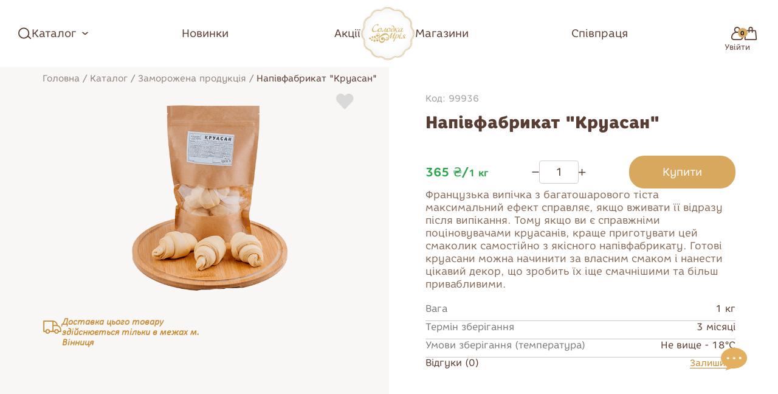

--- FILE ---
content_type: text/html; charset=utf-8
request_url: https://solodka.com.ua/product/napivfabrykat-kruasan
body_size: 17174
content:
<!DOCTYPE html>
<html lang="uk">
<head>
    <meta charset="utf-8" />
    <title>Напівфабрикат &quot;Круасан&quot;</title>
    <meta name="description" content="Французька випічка з багатошарового тіста максимальний ефект справляє, якщо вживати її відразу після випікання. Тому якщо ви є справжніми поціновувачами круасанів, краще приготувати цей смаколик самостійно з якісного напівфабрикату. Готові круасани можна начинити за власним смаком і нанести цікавий декор, що зробить їх іще смачнішими та більш привабливими." class='meta-description' />
    <meta name="keywords" content="" class='meta-keywords' />
    <meta name="twitter:description" content="Французька випічка з багатошарового тіста максимальний ефект справляє, якщо вживати її відразу після випікання. Тому якщо ви є справжніми поціновувачами круасанів, краще приготувати цей смаколик самостійно з якісного напівфабрикату. Готові круасани можна начинити за власним смаком і нанести цікавий декор, що зробить їх іще смачнішими та більш привабливими." class='meta-description' />
    <meta name="twitter:title" content="Напівфабрикат &quot;Круасан&quot;" class='meta-title' />
    <meta property="og:description" content="Французька випічка з багатошарового тіста максимальний ефект справляє, якщо вживати її відразу після випікання. Тому якщо ви є справжніми поціновувачами круасанів, краще приготувати цей смаколик самостійно з якісного напівфабрикату. Готові круасани можна начинити за власним смаком і нанести цікавий декор, що зробить їх іще смачнішими та більш привабливими." class='meta-description' />
    <meta property="og:type" content="Французька випічка з багатошарового тіста максимальний ефект справляє, якщо вживати її відразу після випікання. Тому якщо ви є справжніми поціновувачами круасанів, краще приготувати цей смаколик самостійно з якісного напівфабрикату. Готові круасани можна начинити за власним смаком і нанести цікавий декор, що зробить їх іще смачнішими та більш привабливими." class='meta-description' />
    <meta property="og:title" content="Напівфабрикат &quot;Круасан&quot;" class='meta-title' />
    <meta property="og:site_name" content="Магазин солодкого та смачного" />
    <meta name="viewport" content="witdh=device-witdh, initial-scale=1.0" />

    
    <meta property="og:image" content="https://solodka.com.ua/image/catalog/IMG_7519.png" class='meta-image' />
    <link rel="shortcut icon" href="/extension/webocreation4/catalog/view/images/favicon.ico" type="image/x-icon" />
    <link rel="icon" type="image/svg+xml" href="/extension/webocreation4/catalog/view/images/favicon.svg">
    <link rel="apple-touch-icon" href="/extension/webocreation4/catalog/view/images/favicon.jpg">

    <link href="https://cdn.jsdelivr.net/npm/bootstrap@5.0.2/dist/css/bootstrap.min.css" rel="stylesheet" />

    <link rel="stylesheet" href="/extension/webocreation4/catalog/view/css/style.css?v=33" />

    
    <!-- Meta Pixel Code -->
    <script type="c87ad3a4594436c7e34ec2b6-text/javascript">
    !function(f,b,e,v,n,t,s)
    {if(f.fbq)return;n=f.fbq=function(){n.callMethod?
    n.callMethod.apply(n,arguments):n.queue.push(arguments)};
    if(!f._fbq)f._fbq=n;n.push=n;n.loaded=!0;n.version='2.0';
    n.queue=[];t=b.createElement(e);t.async=!0;
    t.src=v;s=b.getElementsByTagName(e)[0];
    s.parentNode.insertBefore(t,s)}(window, document,'script',
    'https://connect.facebook.net/en_US/fbevents.js');
    fbq('init', '479646171313675');
    fbq('track', 'PageView');
    </script>
    <noscript><img height="1" width="1" style="display:none"
    src="https://www.facebook.com/tr?id=479646171313675&ev=PageView&noscript=1"
    /></noscript>
    <!-- End Meta Pixel Code -->
</head>


<body class="product-body lang-uk">
    <div class="doby_all_content" id='body-content'>
        
        <a href="#header" class="arrow_top_scroll">
            <div></div>
        </a>
                    
        <div class="chat">
            <div class="chat_ic"></div>
            <div class="exit"></div>
            <div class="block">
                                    <div class="cont">
                        <a href="viber://chat?number=0963258010" class="ic viber" target='_blank'>
                            <span>Viber</span>
                        </a>
                    </div>
                                                    <div class="cont">
                        <a href="https://wa.me/380963258010" class="ic telegram" target='_blank'>
                            <span>WhatsApp</span>
                        </a>
                    </div>
                                                    <div class="cont">
                        <a href="https://t.me/solodka_mriya" class="ic watsup" target='_blank'>
                            <span>Telegram</span>
                        </a>
                    </div>
                            </div>
        </div>
    

        <!-- NEXT -->

        <div class="menu menu-type">
            <div class="menu_bg"></div>
            <div class="menu_sec">
                <div class="menu_sec_all">
                    <div class="menu-tint menu-trigger2    ticker_block"></div>
                    <ul>
                        <li><a href="https://solodka.com.ua/producty/kataloh">Каталог</a></li>
                        <li><a href="https://solodka.com.ua/producty/kataloh?new=1">Новинки</a></li>
                        <li><a href="https://solodka.com.ua/page/akciji">Акції</a></li>
                        <li><a href="https://solodka.com.ua/s/mahazyny">Магазини</a></li>
                        <li><a href="https://solodka.com.ua/c/spivpracia">Співпраця</a></li>
                    </ul>
                                                        </div>
            </div>
        </div>

        <!-- NEXT -->

                    <div class="top_menu black white">
                <div class="container">
                    <div class="top_menu_main">

                        <div class="top_menu_left">

                            <div class="poisk">
                                <div class="poisk_ic">
                                    <svg width="24" height="21" viewBox="0 0 24 21" fill="none" xmlns="http://www.w3.org/2000/svg">
                                        <circle cx="9.96012" cy="9.96012" r="8.96012" stroke-width="2"/>
                                        <path d="M17.8662 15.7578L22.0827 19.4473" stroke-width="2" stroke-linecap="round"/>
                                    </svg>
                                </div>
                                <form class="poisk_input" action='https://solodka.com.ua/poshuk' method='get'>
                                    <input type="search" name='search' placeholder="Пошук" value="" />

                                    <div class="exit">
                                        <svg width="13" height="13" viewBox="0 0 13 13" fill="none" xmlns="http://www.w3.org/2000/svg">
                                            <path d="M1 1L12 12" stroke-linecap="round"/>
                                            <path d="M1.61133 12L11.878 1.00002" stroke-linecap="round"/>
                                        </svg>                                    
                                    </div>
                                </form>
                            </div>
                                                            <a href="#login" class="login mob show-popup" data-popup="login" data-item="Логін">
                                                            <svg width="22" height="24" viewBox="0 0 22 24" fill="none" xmlns="http://www.w3.org/2000/svg">
                                    <path d="M1 19.0201C1 13.9193 5.13508 9.78418 10.236 9.78418H11.0898C16.1907 9.78418 20.3258 13.9193 20.3258 19.0201V19.0201C20.3258 21.1965 18.5614 22.9608 16.3851 22.9608H4.94068C2.7643 22.9608 1 21.1965 1 19.0201V19.0201Z" stroke-width="2"/>
                                    <circle cx="10.6628" cy="5.39222" r="4.39222" stroke-width="2"/>
                                </svg>
                                                                    <div class="login_name">Увійти</div>
                                                            </a>
                            <div class="top_menu_left_cont">
                                <div class="a_hover with-submenu">Каталог 
                                    <svg width="9" height="5" viewBox="0 0 9 5" fill="none" xmlns="http://www.w3.org/2000/svg">
                                        <path d="M8 1L5.15079 3.44218C4.7763 3.76317 4.2237 3.76317 3.84921 3.44218L1 1" stroke-width="1.5" stroke-linecap="round" />
                                    </svg>
                                </div>    
                                <a href="https://solodka.com.ua/producty/kataloh?new=1" class="a_hover">Новинки</a>
                                <a href="https://solodka.com.ua/page/akciji" class="a_hover">Акції</a>
                            </div>

                        </div>

                        <div class="top_menu_center">
                            <a href="https://solodka.com.ua/" class="logo">
                            <svg version="1.1" id="Layer_1" xmlns="http://www.w3.org/2000/svg" xmlns:xlink="http://www.w3.org/1999/xlink" x="0px" y="0px"
                                viewBox="0 0 123.6 123.1" style="enable-background:new 0 0 123.6 123.1;" xml:space="preserve">
                            <style type="text/css">
                                .st0logo{fill:#FFFFFF;filter:url(#Adobe_OpacityMaskFilter);}
                                .st1logo{mask:url(#mask0_64_1142_1_);}
                                .st2logo{fill:url(#SVGID_1_);}
                                .st3logo{fill:#D6B36A;}
                                .st4logo{fill-rule:evenodd;clip-rule:evenodd;fill:#D6B36A;}
                            </style>
                            <defs>
                                <filter id="Adobe_OpacityMaskFilter" filterUnits="userSpaceOnUse" x="0" y="0" width="123.6" height="123.1">
                                    <feColorMatrix  type="matrix" values="1 0 0 0 0  0 1 0 0 0  0 0 1 0 0  0 0 0 1 0"/>
                                </filter>
                            </defs>
                            <mask maskUnits="userSpaceOnUse" x="0" y="0" width="123.6" height="123.1" id="mask0_64_1142_1_">
                                <path class="st0logo" d="M46,5.7c-1,0.3-2.2,0.2-3.6,0.1c-2.9-0.2-6.7-0.3-12,2.7c-7.8,4.5-8,10.2-10.3,12.5
                                    c-2.3,2.3-7.6,2.4-12.1,10.2c-4.5,7.8-1.8,12.8-2.7,16C4.5,50.4,0,53.1,0,62.1c0,9,4.9,12,5.7,15.2C6.5,80.4,4,85,8.5,92.8
                                    c4.5,7.8,10.3,8,12.6,10.3c2.3,2.3,2.4,7.5,10.3,12c5.2,3,9.2,2.8,12.2,2.6c1.5-0.1,2.8-0.2,3.8,0.1c3.2,0.9,5.9,5.3,14.9,5.3
                                    c9,0,12.1-4.9,15.2-5.7c1-0.3,2.2-0.2,3.6-0.1c2.9,0.2,6.7,0.3,12-2.7c7.8-4.5,8-10.2,10.3-12.5c2.3-2.3,7.6-2.4,12.1-10.2
                                    c4.5-7.8,1.8-12.8,2.7-16c0.9-3.1,5.3-5.9,5.3-14.9s-4.9-12-5.7-15.2c-0.8-3.2,1.7-7.7-2.8-15.5c-4.5-7.8-10.3-8-12.6-10.3
                                    c-2.3-2.3-2.4-7.5-10.3-12C87,5,83,5.2,80,5.4c-1.5,0.1-2.8,0.2-3.8-0.1C73,4.4,70.3,0,61.2,0C52.2,0,49.2,4.9,46,5.7z"/>
                            </mask>
                            <g class="st1logo">
                                
                                    <radialGradient id="SVGID_1_" cx="-884.3249" cy="593.7275" r="1" gradientTransform="matrix(65.9619 0 0 -65.7312 58395.1133 39087.9883)" gradientUnits="userSpaceOnUse">
                                    <stop  offset="0" style="stop-color:#FFFFFF"/>
                                    <stop  offset="0.2135" style="stop-color:#FFFFFF"/>
                                    <stop  offset="0.6608" style="stop-color:#FDFDFD"/>
                                    <stop  offset="0.8732" style="stop-color:#F5F5F5"/>
                                    <stop  offset="1" style="stop-color:#ECECEC"/>
                                </radialGradient>
                                <path class="st2logo" d="M123.6,0H0v123.1h123.6V0z"/>
                            </g>
                            <path class="st3logo" d="M62.3,121.1L62.3,121.1c-3.4,0-6.1-0.7-8.7-2.1c-0.6-0.4-1.3-0.8-1.9-1.2c-1.2-0.8-2.5-1.6-3.8-2
                                c-0.7-0.2-1.4-0.3-2.3-0.3c-0.8,0-1.5,0.1-2.3,0.1c-0.7,0.1-1.5,0.1-2.2,0.1c-3.1,0-5.9-0.8-8.7-2.4c-2.9-1.7-5-3.6-6.5-6.1
                                c-0.4-0.6-0.7-1.3-1-2c-0.7-1.3-1.3-2.7-2.3-3.6c-1-1-2.5-1.7-3.9-2.4c-0.7-0.3-1.3-0.6-1.9-1c-2.7-1.6-4.7-3.5-6.4-6.4
                                c-1.7-2.9-2.5-5.6-2.5-8.5c0-0.7,0-1.5,0.1-2.2c0.1-1.5,0.2-3-0.2-4.3c-0.4-1.4-1.3-2.8-2.2-4.1c-0.4-0.6-0.8-1.2-1.2-1.8
                                c-1.6-2.7-2.3-5.4-2.3-8.7c0-3.3,0.7-6.1,2.1-8.6c0.4-0.6,0.8-1.3,1.2-1.9c0.8-1.2,1.6-2.5,2-3.8c0.4-1.4,0.3-3,0.2-4.6
                                c-0.1-0.7-0.1-1.5-0.1-2.2c0-3.1,0.7-5.8,2.4-8.7c1.7-2.9,3.6-4.9,6.1-6.4c0.6-0.4,1.3-0.7,2-1c1.3-0.7,2.7-1.3,3.6-2.3
                                c1-1,1.8-2.5,2.5-3.9c0.3-0.7,0.6-1.3,1-1.9c1.6-2.7,3.6-4.7,6.5-6.3c2.9-1.7,5.6-2.5,8.5-2.5l0.3,0c0.6,0,1.3,0,2,0.1
                                c0.7,0,1.3,0.1,2,0.1c0.9,0,1.7-0.1,2.3-0.2c1.4-0.4,2.8-1.3,4.1-2.2c0.6-0.4,1.2-0.8,1.8-1.2c2.7-1.6,5.4-2.3,8.8-2.3
                                c3.4,0,6.1,0.7,8.7,2.1c0.6,0.4,1.3,0.8,1.9,1.2c1.2,0.8,2.5,1.6,3.8,2c0.6,0.2,1.4,0.3,2.3,0.3c0.8,0,1.5-0.1,2.3-0.1
                                c0.7-0.1,1.5-0.1,2.2-0.1c3.1,0,5.9,0.8,8.7,2.4c2.9,1.7,5,3.6,6.5,6.1c0.4,0.6,0.7,1.3,1.1,2c0.7,1.3,1.3,2.7,2.3,3.6
                                c1,1,2.5,1.8,3.9,2.4c0.7,0.3,1.3,0.6,1.9,1c2.7,1.6,4.7,3.5,6.3,6.4c1.7,2.9,2.5,5.6,2.5,8.5c0,0.7,0,1.5-0.1,2.2
                                c-0.1,1.5-0.2,3,0.2,4.3c0.4,1.4,1.3,2.8,2.2,4.1c0.4,0.6,0.8,1.2,1.2,1.8c1.6,2.7,2.3,5.4,2.3,8.7c0,3.3-0.7,6.1-2.1,8.6
                                c-0.4,0.6-0.8,1.3-1.2,1.9c-0.8,1.2-1.6,2.5-2,3.8c-0.4,1.4-0.3,3-0.2,4.6c0.1,0.7,0.1,1.5,0.1,2.2c0,3.1-0.7,5.8-2.4,8.7
                                c-1.7,2.9-3.6,4.9-6.1,6.4c-0.6,0.4-1.3,0.7-2,1c-1.3,0.7-2.7,1.3-3.6,2.3c-1,1-1.8,2.5-2.5,3.9c-0.3,0.7-0.6,1.3-1,1.9
                                c-1.6,2.7-3.6,4.7-6.5,6.3c-2.9,1.7-5.6,2.5-8.5,2.5l-0.3,0c-0.6,0-1.3,0-1.9-0.1c-0.7,0-1.3-0.1-2-0.1c-0.9,0-1.7,0.1-2.3,0.2
                                c-1.4,0.4-2.8,1.3-4.1,2.2c-0.6,0.4-1.2,0.8-1.8,1.2C68.4,120.4,65.7,121.1,62.3,121.1z M45.6,114.8c1,0,1.8,0.1,2.5,0.3
                                c1.4,0.4,2.8,1.3,4,2.1c0.6,0.4,1.2,0.8,1.8,1.1c2.5,1.4,5,2,8.3,2l0,0.4v-0.4c3.2,0,5.8-0.7,8.4-2.2c0.6-0.3,1.2-0.7,1.8-1.2
                                c1.4-0.9,2.8-1.9,4.3-2.3c0.7-0.2,1.5-0.3,2.5-0.3c0.7,0,1.3,0,2,0.1c0.6,0,1.3,0.1,1.9,0.1l0.3,0c2.8,0,5.3-0.8,8.2-2.4
                                c2.8-1.6,4.7-3.5,6.2-6c0.3-0.6,0.6-1.2,1-1.9c0.7-1.5,1.5-3,2.6-4.1c1.1-1,2.5-1.8,3.8-2.4c0.7-0.3,1.3-0.7,1.9-1
                                c2.4-1.5,4.2-3.4,5.9-6.2c1.6-2.8,2.3-5.3,2.3-8.3c0-0.7-0.1-1.4-0.1-2.1c-0.1-1.7-0.2-3.4,0.2-4.9c0.4-1.4,1.3-2.7,2.1-4
                                c0.4-0.6,0.8-1.2,1.1-1.8c1.4-2.5,2-5,2-8.3c0-3.2-0.7-5.8-2.2-8.3c-0.3-0.6-0.7-1.2-1.2-1.8c-0.9-1.4-1.9-2.8-2.3-4.3
                                c-0.4-1.4-0.3-3-0.2-4.5c0-0.8,0.1-1.5,0.1-2.2c-0.1-2.8-0.8-5.3-2.4-8.1c-1.6-2.8-3.5-4.7-6.1-6.2c-0.6-0.3-1.2-0.6-1.9-1
                                c-1.5-0.7-3.1-1.5-4.2-2.6c-1-1.1-1.8-2.5-2.4-3.8c-0.3-0.7-0.7-1.3-1-1.9c-1.5-2.4-3.4-4.2-6.2-5.8c-2.8-1.6-5.3-2.3-8.3-2.3
                                c-0.7,0-1.4,0.1-2.2,0.1c-0.8,0.1-1.6,0.1-2.4,0.1c-1,0-1.8-0.1-2.5-0.3c-1.4-0.4-2.8-1.3-4-2.1c-0.6-0.4-1.2-0.8-1.8-1.1
                                c-2.5-1.4-5-2-8.3-2c-3.2,0-5.8,0.7-8.4,2.2c-0.6,0.3-1.2,0.7-1.8,1.2c-1.4,0.9-2.8,1.9-4.3,2.3c-0.7,0.2-1.5,0.3-2.5,0.3
                                c-0.7,0-1.3,0-2-0.1c-0.6,0-1.3-0.1-1.9-0.1l-0.3,0c-2.8,0-5.3,0.8-8.2,2.4c-2.8,1.6-4.7,3.5-6.2,6c-0.3,0.6-0.6,1.2-1,1.9
                                c-0.7,1.5-1.5,3-2.6,4.2c-1.1,1-2.5,1.8-3.8,2.4c-0.7,0.3-1.3,0.7-1.9,1c-2.4,1.5-4.2,3.4-5.9,6.2C8.9,35.4,8.2,38,8.2,41
                                c0,0.7,0.1,1.4,0.1,2.1c0.1,1.7,0.2,3.4-0.2,4.9c-0.4,1.4-1.3,2.7-2.1,4c-0.4,0.6-0.8,1.2-1.1,1.8c-1.4,2.5-2,5-2,8.3
                                c0,3.2,0.7,5.8,2.2,8.3c0.3,0.6,0.7,1.2,1.2,1.8c0.9,1.4,1.9,2.8,2.3,4.3c0.4,1.4,0.3,3,0.2,4.5c0,0.8-0.1,1.5-0.1,2.2
                                c0.1,2.8,0.8,5.3,2.4,8.1c1.6,2.8,3.5,4.7,6.1,6.2c0.6,0.3,1.2,0.6,1.9,1c1.5,0.7,3.1,1.5,4.2,2.6c1,1.1,1.8,2.5,2.4,3.8
                                c0.3,0.7,0.7,1.3,1,1.9c1.5,2.4,3.4,4.2,6.2,5.8c2.8,1.6,5.3,2.3,8.3,2.3c0.7,0,1.4-0.1,2.2-0.1C44,114.8,44.8,114.8,45.6,114.8z"/>
                            <path class="st3logo" d="M62.3,119.3L62.3,119.3c-3.1,0-5.5-0.6-7.8-1.8c-0.6-0.3-1.2-0.7-1.8-1.1c-1.4-0.9-2.7-1.8-4.3-2.2
                                c-0.8-0.2-1.7-0.3-2.8-0.3c-0.8,0-1.7,0.1-2.4,0.1c-0.7,0.1-1.4,0.1-2.1,0.1c-2.8,0-5.2-0.7-7.8-2.2c-2.7-1.5-4.5-3.2-5.8-5.5
                                c-0.3-0.6-0.7-1.2-1-1.8c-0.7-1.4-1.5-2.9-2.6-4.1c-1.2-1.2-2.9-2.1-4.4-2.8c-0.6-0.3-1.3-0.6-1.8-0.9c-2.4-1.4-4.2-3.2-5.7-5.8
                                c-1.5-2.7-2.2-5-2.3-7.7c0-0.7,0-1.3,0.1-2.1c0.1-1.6,0.2-3.3-0.2-4.9C9,74.6,7.9,73.1,7,71.7c-0.4-0.6-0.8-1.2-1.1-1.7
                                c-1.4-2.4-2-4.8-2-7.8c0-3.1,0.6-5.5,1.9-7.8c0.3-0.6,0.7-1.2,1.1-1.8c0.9-1.3,1.8-2.7,2.2-4.3c0.5-1.7,0.3-3.6,0.2-5.2
                                c-0.1-0.7-0.1-1.4-0.1-2.1c0-2.8,0.7-5.2,2.2-7.8c1.5-2.7,3.2-4.4,5.5-5.8c0.6-0.3,1.2-0.7,1.8-1c1.4-0.7,2.9-1.5,4.1-2.6
                                c1.3-1.2,2.1-2.9,2.8-4.4c0.3-0.7,0.6-1.3,0.9-1.8c1.4-2.4,3.2-4.2,5.8-5.7c2.7-1.5,5-2.2,7.7-2.3l0.2,0c0.6,0,1.2,0,1.8,0.1
                                c2,0.1,3.6,0.1,4.9-0.2C48.7,9,50.2,7.9,51.6,7c0.6-0.4,1.2-0.8,1.7-1.1c2.4-1.4,4.8-2,7.9-2c3.1,0,5.5,0.6,7.8,1.8
                                c0.6,0.3,1.2,0.7,1.8,1.1c1.4,0.9,2.7,1.8,4.3,2.2c0.8,0.2,1.7,0.3,2.8,0.3c0.8,0,1.6-0.1,2.4-0.1c0.7-0.1,1.4-0.1,2.1-0.1
                                c2.8,0,5.2,0.7,7.8,2.2c2.7,1.5,4.5,3.2,5.8,5.5c0.3,0.6,0.7,1.2,1,1.8c0.7,1.4,1.5,2.9,2.6,4.1c1.2,1.2,2.9,2.1,4.4,2.8
                                c0.7,0.3,1.3,0.6,1.8,0.9c2.4,1.4,4.2,3.2,5.7,5.8c1.5,2.7,2.2,5,2.3,7.7c0,0.7,0,1.3-0.1,2.1c-0.1,1.6-0.2,3.3,0.2,4.8
                                c0.4,1.7,1.5,3.3,2.4,4.6c0.4,0.6,0.8,1.2,1.1,1.7c1.4,2.4,2,4.8,2,7.8c0,3.1-0.6,5.5-1.9,7.8c-0.3,0.6-0.7,1.2-1.1,1.8
                                c-0.9,1.4-1.8,2.7-2.2,4.3c-0.5,1.7-0.3,3.6-0.2,5.2c0.1,0.7,0.1,1.4,0.1,2.1c0,2.8-0.7,5.2-2.2,7.8c-1.5,2.7-3.2,4.4-5.5,5.8
                                c-0.5,0.3-1.1,0.6-1.8,1c-1.4,0.7-2.9,1.5-4.1,2.6c-1.3,1.2-2.1,2.9-2.8,4.4c-0.3,0.7-0.6,1.3-0.9,1.8c-1.4,2.4-3.2,4.2-5.8,5.7
                                c-2.7,1.5-5,2.2-7.7,2.3l-0.2,0c-0.6,0-1.2,0-1.8-0.1c-0.8,0-1.5-0.1-2.1-0.1c-1.1,0-2,0.1-2.8,0.3c-1.7,0.4-3.3,1.5-4.7,2.4
                                c-0.6,0.4-1.2,0.8-1.7,1.1C67.8,118.7,65.4,119.3,62.3,119.3z M45.6,113c1.2,0,2.1,0.1,3,0.4c1.7,0.5,3.1,1.4,4.5,2.3
                                c0.6,0.4,1.2,0.8,1.7,1.1c2.2,1.2,4.5,1.8,7.4,1.8l0,0.4v-0.4c2.9,0,5.2-0.6,7.5-1.9c0.5-0.3,1.1-0.7,1.7-1.1c1.5-1,3.1-2.1,4.9-2.5
                                c0.9-0.2,1.8-0.3,3-0.3c0.7,0,1.4,0,2.1,0.1c0.7,0,1.2,0.1,1.8,0.1l0.2,0c2.5,0,4.8-0.7,7.3-2.2c2.5-1.4,4.2-3.1,5.5-5.4
                                c0.3-0.5,0.6-1.1,0.9-1.7c0.8-1.6,1.6-3.4,3-4.7c1.3-1.2,2.8-2,4.3-2.7c0.7-0.4,1.3-0.6,1.8-1c2.1-1.3,3.8-3,5.2-5.5
                                c1.4-2.5,2.1-4.8,2.1-7.4c0-0.6,0-1.3-0.1-2c-0.1-1.7-0.3-3.7,0.2-5.5c0.5-1.7,1.4-3.1,2.3-4.5c0.4-0.6,0.8-1.2,1.1-1.7
                                c1.2-2.2,1.8-4.5,1.8-7.4c0-2.9-0.6-5.2-1.9-7.5c-0.3-0.5-0.7-1.1-1.1-1.7c-1-1.4-2.1-3.1-2.6-4.9c-0.4-1.7-0.3-3.4-0.2-5.1
                                c0-0.7,0.1-1.4,0.1-2c0-2.5-0.7-4.7-2.2-7.3c-1.4-2.5-3.1-4.2-5.4-5.5c-0.5-0.3-1.1-0.6-1.8-0.9c-1.6-0.8-3.3-1.6-4.7-3
                                c-1.2-1.3-2-2.8-2.8-4.3c-0.3-0.6-0.6-1.2-1-1.8c-1.3-2.1-3-3.7-5.5-5.2c-2.5-1.4-4.8-2.1-7.4-2.1c-0.6,0-1.3,0-2,0.1
                                c-0.8,0.1-1.6,0.1-2.5,0.1c-1.2,0-2.1-0.1-3-0.4c-1.7-0.5-3.1-1.4-4.5-2.3c-0.6-0.4-1.2-0.8-1.7-1.1c-2.2-1.2-4.5-1.8-7.4-1.8
                                c-2.9,0-5.2,0.6-7.5,1.9c-0.5,0.3-1.1,0.7-1.7,1.1c-1.5,1-3.1,2.1-4.9,2.6c-0.9,0.2-1.8,0.3-3,0.3c-0.7,0-1.4,0-2.1-0.1
                                c-0.7,0-1.2-0.1-1.8-0.1l-0.2,0c-2.5,0-4.8,0.7-7.3,2.2c-2.5,1.4-4.2,3.1-5.5,5.4c-0.3,0.5-0.6,1.1-0.9,1.7c-0.8,1.6-1.6,3.4-3,4.7
                                c-1.3,1.2-2.8,2-4.3,2.8c-0.6,0.3-1.3,0.6-1.8,1c-2.2,1.3-3.8,3-5.2,5.5C10.6,36,9.9,38.3,9.9,41c0,0.6,0,1.3,0.1,2
                                c0.1,1.7,0.3,3.7-0.2,5.5c-0.5,1.7-1.4,3.1-2.3,4.5c-0.4,0.6-0.8,1.2-1.1,1.7c-1.2,2.2-1.8,4.5-1.8,7.4c0,2.9,0.6,5.2,1.9,7.5
                                c0.3,0.5,0.7,1.1,1.1,1.7c1,1.4,2.1,3.1,2.5,4.9c0.4,1.7,0.3,3.4,0.2,5.1c0,0.7-0.1,1.4-0.1,2c0,2.5,0.7,4.7,2.2,7.3
                                C14,93,15.7,94.7,18,96c0.5,0.3,1.2,0.6,1.8,0.9c1.6,0.8,3.3,1.6,4.7,3c1.2,1.3,2,2.8,2.8,4.3c0.3,0.6,0.6,1.3,1,1.8
                                c1.3,2.1,3,3.7,5.5,5.2c2.5,1.4,4.8,2.1,7.4,2.1c0.6,0,1.3,0,2-0.1C43.9,113.1,44.8,113,45.6,113z"/>
                            <path class="st4logo" d="M58.4,75.2c-3.1,0-3.8-4.2-6.3-5.3c-1.9-0.8-4.2-0.2-5.2,1.7c-0.9,1.8-0.4,4,1.6,4.7c2.4,0.9,4.7-1,4.1-3.6
                                c-0.4-1.7-2.1-2.4-3.9-2.1c0.6-0.5,1.7-0.5,2.4-0.3c1.1,0.3,1.9,1,2.4,2.3c0.5,1.3,0.4,2.8-0.1,4.2c-1.4,3.5-6.4,4.3-8.8,1.3
                                c-1.6-2-1.6-4.8-1.1-7.3c2.1-1.4,5.4-3.6,8.5-5c3.6-1.7,8-2.5,10.9,1.1C66,70.5,63.1,75.2,58.4,75.2z M64.1,66.1
                                c-1.3-2.7-4-4.5-6.8-5c-3.1-0.5-5.9,0.8-8.4,2.6c-1.2,0.9-4.1,3.5-4.9,4.2c0.4-2.8,0.1-6.7-3.9-7c-2.5-0.2-5.2,1.6-5.2,4.4
                                c0,2.1,1.7,3.8,3.7,3.9c2.2,0.1,3.3-2.1,2.4-3.9c-0.6-1.3-2.5-1.8-3.7-1c-1.4,0.9-1.4,2.3-1,3.3c-0.2-0.3-0.4-0.6-0.5-0.9
                                c-0.4-1.3-0.3-2.6,0.4-3.4c1.6-2,4.4-2.1,5.9-0.5c1.5,1.7,0.9,4.3,0.7,6.3c-2.3,1.8-5.3,3.4-8.3,4.1c-3.2,0.8-6.6,0.7-9.5-0.8
                                c-0.7-0.4-1.4-0.8-1.9-1.2c-1.3-0.9-3.2-0.8-3.6,1.2c-0.3,1.4,1.1,2.7,2.4,2.5c1.1-0.2,2.1-1.3,1.6-2.9c1.4,0.8,2.9,1.7,4.5,2
                                c2,0.5,4.1,0.4,6.2,0.2c2.8-0.4,5.5-1.4,8.1-2.8c-0.7,3.8-1.3,7.6,2.3,10.2c4.8,3.5,10.8-1,10.6-6.2c2.3,2.3,6.2,3,8.3,0.1
                                c0.9-1.2,1.4-2.7,1.4-4.1C65.1,69.3,64.9,67.9,64.1,66.1z M37.5,74.8c-1.4,0.4-2,1.7-1.7,3c0.3,1.4,1.5,2.2,2.9,2
                                C41.8,79.3,41.1,73.9,37.5,74.8z M31.7,80.4c1.6,0.1,2.4-1.3,2.3-2.5c0-1.1-0.6-2.4-2.3-2.4c-1.6,0-2.3,1.3-2.4,2.5
                                C29.3,79.1,29.9,80.3,31.7,80.4z M26.6,74.6c-2.3-0.8-3.5,2.5-1.7,3.4C27.5,79.4,28.8,75.4,26.6,74.6z M27.4,68
                                c-2.5,0-2.9,3.7-0.2,3.9C29.6,72,29.7,68,27.4,68z M32.8,71.9c2.8-0.2,2.5-4.5,0-4.6C29.4,67.1,29.6,72.1,32.8,71.9z"/>
                            <path class="st4logo" d="M40.7,54.1c-0.2,1.5,0.1,2.4,1,3.1c-0.8-0.1-1.2-0.5-1.3-1C40.1,55.5,40.4,54.5,40.7,54.1z M38.8,40.4
                                L38.8,40.4c-0.4,0-0.7,0-0.9,0.1c-1,0.1-2.6,0.8-4,1.6c-1.6,1-3,2.2-3.6,2.9c-1,1.1-1.9,2.3-2.6,3.6c-1.1,2-2.4,5.6-1.2,7.8
                                c0.7,1.2,2,1.9,3.7,1.8c1.7,0,3-0.4,4.7-0.9c0.6-0.2,3.5-1.4,3.6-1.4c0,1.6,0.7,2.2,2.3,2.2c0.8,0,1.7-0.2,2.4-0.5
                                c2.2,0.3,3.5-0.3,4.7-0.9c0.1,0.6,0.4,1,1,1.1c1.9,0.1,3.2-1.5,4.5-2.7c0.8-0.8,1.4-1.4,1.7-1.6c-0.4,1-0.8,2.2-1,3.4
                                c-0.2,1.4,0.5,1.2,1.6,1c1.1-0.2,2.3-0.7,2.8-1.4c0.2,1.2,1,1.6,2.2,1.6c0.7,0,1.5-0.3,2.3-0.5c1.2,0.1,2.2-0.2,3-0.4
                                c1.1-0.3,1.8-0.7,2.3-1.1c-0.1,0.8,0.3,1.9,1.7,1.9c2.4,0,4.1-2.5,5.1-4.3c1.1-1.8,1.5-3.6,1.5-5.7c0-1.1-0.3-2.3-1-3.1
                                c-0.9-1.1-2.2-1.4-3.6-1.2c-1.1,0.2-2.1,0.9-1.9,2c0,0.2,0.1,0.3,0.3,0.3c0.1,0,0.2-0.1,0.2-0.3c-0.1-0.5,0.1-0.9,0.6-1
                                c1-0.3,2.3,0.3,2.9,1.2C74.7,47,75,48.1,75,49c0,2.3-0.4,4.8-2,6.6c-0.6,0.7-1.2,1.2-2,1.2c-1,0-0.8-1.6-0.7-2.3
                                c1.1-1,2.5-2.4,2.5-4c0-0.9-0.8-0.5-1.3-0.2c-1.7,1.2-2.9,3.5-3.1,5c-1,0.9-3.3,1.8-4.3,1.6c2.1-1.1,4-3.6,4-6
                                c0-1.4-1.2-1.9-2.8-1.7c-1.6,0.2-2.5,1.1-3.2,1.4c-0.4-0.1-0.5-0.1-0.8-0.1c-1,0.2-1.2,0.6-1.9,1.9c-0.4,0.8-1.1,2.3-1.1,3.4
                                c-0.6,0.6-2.3,1.2-2.5,0.7c-0.3-1,1-3.5,1.3-4.2c0.3-0.8,0.8-1.5,1-2.1c0.3-0.7,0.6-1.3-0.3-1.2c-0.5,0-1,0.1-1.3,0.5
                                c-0.6,0.6-0.9,1.5-1.3,2.5c-0.3,0.4-0.6,0.7-0.9,1c-0.9,0.9-2,2.1-3.1,2.7c-0.5,0.3-1.1,0.5-1.5,0.3c-0.2-0.1-0.2-0.4-0.2-0.6
                                c0-0.5-0.2-0.8-0.9-0.4c-0.5,0.2-0.6,0.6-0.7,1.1c-0.8,0.5-2.9,1-3.7,0.9c1-0.5,2.5-1.9,2.8-2.3c0.8-1.1,1.4-2.3,1.4-3.7
                                c0-1.2-1-1.9-2.1-1.9c-1.9,0-3.2,0.8-3.9,1.5c-0.3,0-0.5,0-0.8,0c-1,0-1.8,1.2-2.3,2.3c-0.4,0.9-0.6,1.7-0.9,1.9
                                c-1,0.7-4,1.8-5.7,1.8c-2.3,0-4.3-1-4.3-3.7c0-3.4,1.4-6.4,3.9-8.6c1.9-1.7,3.4-2.5,4.6-2.6c0.7-0.1,2.1-0.1,1.4,1
                                c-0.3,0.5-0.9,1-1.1,1.4c-0.1,0.2-0.2,0.4,0.1,0.4c1.5,0,3.4-1.3,3.4-2.9C40.7,40.7,39.7,40.4,38.8,40.4z M60.6,54.2
                                c-0.2,1.4,0.1,2.4,1.1,3c-0.8-0.2-1.2-0.5-1.4-1C60,55.5,60.3,54.6,60.6,54.2z M70.5,53.7c0.6-0.6,1.2-1.4,1.6-2.3
                                c0.2-0.4,0.1-0.8-0.4-0.2C71,51.9,70.8,52.8,70.5,53.7z M75.1,58.1c2.1-0.3,1.9-2.4,3.2-3.9c0.4-0.5,0.6-0.3,0.8,0.5
                                c0.4,1.6,0.7,3.8,2.9,3.8h0.2c1.9,0,3-0.8,3.5-1.2c0.2,0.6,1,0.8,1.5,0.8c2.2,0,3.6-1.9,4.2-2.4c-0.1,0.7-0.3,1.4-0.3,2.1
                                c0,1.9,5.1-1.1,6.4-2.3c0.1-0.1,0.2-0.2,0.1-0.3c0,0-0.1-0.1-0.2-0.1c-0.7,0.2-2,1.4-3.5,1.8c-0.3,0.1-0.7,0.2-0.9,0.1
                                c-0.3-0.2,0.1-1.3,0.2-1.6c0.3-1.3,1.2-2.8,1.9-3.8c0.3-0.4,0.7-0.6,0.8-0.9c0.1-0.3,0.1-0.3,0-0.6c-0.3-0.5-1.2-0.7-1.9-0.7h-0.3
                                c-4.1,0-8.2,3.4-8.2,7.4c-0.1,0.1-0.8,0.6-1.9,0.6h-0.3c-2.5,0-1.8-5-3-5c0.4-0.4,1.2-1.1,1.6-1.4c0.8-0.6,1.7-1.1,2.6-1.1
                                c0.5,0,0.8,0.1,0.6,0.5c-0.1,0.3-1.1,0.8-0.6,1.1c0.3,0.2,4.1-2.6,1.7-2.6c-2.3,0-4.1,1.2-5.8,2.6c-0.6,0.5-1.3,1.2-1.7,1.3
                                c0.5-1.1,1-2.3,1.6-3.4c0.2-0.3,0.2-0.7-0.3-0.7c-1.1,0.1-1.4,0.2-1.8,1.1c-1,2.1-2.2,5.2-3.3,7.3C74.4,57.9,74.4,58.2,75.1,58.1z
                                M87.4,55.6c0-1.4,1.1-3,2-4c1-1.1,3.2-1.7,4.7-1.1c-1.1,1.2-1.4,2-2.1,3.3c-0.6,1.1-1.6,2.3-2.8,2.7C88.4,56.9,87.4,56.8,87.4,55.6
                                z M62.6,51.4c0.8-1,3.2-1.9,3.7,0.2v0.5c0,1.7-1.9,4.7-3,4.7h-0.2c-1,0-1.7-0.9-1.8-1.9C61.3,53.6,61.6,52.4,62.6,51.4z M41.4,54.9
                                c-0.2-1.5,1-4.3,3.2-4.4c1.3-0.1,1.7,0.3,1.7,1.6c0,1-0.4,2-0.8,2.7C44.2,57.2,41.7,57.8,41.4,54.9z"/>
                            <path class="st4logo" d="M85.5,68.3c-1.6,0.6-3.2,1.5-4.3,2.9c-0.6,0.8-0.1,1.4,0.7,1.1C83.7,71.7,84.8,70.2,85.5,68.3z M90.7,61.9
                                c0,0.2,0,0.5,0.2,0.7c0.7,0.6,2.1-0.1,2.1-1c0-0.3,0-0.6-0.2-0.7C92.1,60.3,90.7,61.1,90.7,61.9z M62.5,70.6c-1,0.9-2.1,1.1-2.2-0.2
                                c0-0.3-0.1-0.6-0.5-0.5c-0.9,0.2-1.6,1.3-1.2,2.3c0.4,0.8,1.3,1,2,0.9c1.6-0.2,2.5-1.9,3.5-3c0.2-0.2,0.3-0.3,0.4-0.5
                                c1.6-1.9,3.3-4,4.3-5.2c-0.6,1.8-2.3,6.4-2.1,7.8c0.2,1.5,2.1-0.1,2.7-0.7c2.1-1.9,3.7-4.2,5.5-6c-0.6,1.5-1.4,3.6-2,5.4
                                c-0.3,0.9-0.7,2.3,0.7,2.3c0.8,0,3.6-1.8,4-2.1c-0.6,1.5-3.2,7.2-3.6,8.5c-0.1,0.3,0.2,0.5,0.6,0.4c0.7-0.2,1.3-0.3,1.5-0.9
                                c1.6-4.2,3.4-8.3,5.2-12.4c0.6-0.6,1.1-1,1.8-1.3c0.5-0.2,1-0.5,1.5-0.5c1.5-0.1,1.5,1.1,1.2,2.4c-2.7,1.1-4.4,2.6-4.9,3.1
                                c-0.7,0.7-1.4,1.6-1.3,2.1c0,0.6,0.8,0.6,1.2,0.6c3.3-0.1,7.1-4.5,7.1-7.6c0-1-0.6-1.7-1.6-1.7h-0.5c-1.4,0-2.9,0.9-4,1.8
                                c0.2-0.5,0.3-0.8,0.5-1.4c0.2-0.5,0.1-0.8-0.4-0.7c-0.2,0-0.5,0.1-0.7,0.3c-0.6,0.5-0.9,1.2-1.2,2c-0.6,1.5-1.2,2.8-2,4.5
                                c-0.4,0.4-2.9,1.7-3.2,1.3c-0.2-0.2,0-0.5,0.1-0.7c0.1-0.5,2.4-6.2,2.7-7.1c0.4-1.1,1.4-3,1.6-3.6c0.1-0.3,0-0.5-0.4-0.5h-0.5
                                c-0.6,0-0.9,0.4-1.3,1.3c-0.3,0.6-0.6,1.2-0.8,1.5c-0.3,0.7-1.5,2.2-2,2.8c-0.7,0.7-3,3.6-4.2,4.7c-0.8,0.7-0.9,0.4-0.7-0.4
                                c0.6-2.1,1.2-4.2,2-6.3c0.3-0.7,0.8-2,1.1-2.7c0.3-0.7,0-0.8-0.6-0.7c-0.1,0-0.2,0-0.3,0c-1.1,0-1.5,1.5-2,2.2
                                c-0.5,0.8-1,1.5-1.2,1.8C66.3,66.3,64.5,68.6,62.5,70.6z M87.5,73.2c0.4,0.2,1.1,0,1.7-0.1c1.1-0.3,2.2-0.9,2.7-1.1
                                c0.1,0.7,0.4,1.2,1.1,1.2c2.3,0.1,3.9-2.1,5.7-3.2c-0.3,0.6-0.9,1.7-0.9,2.5c0,1.2,2.1,0.4,2.7,0.1c1-0.5,2.5-1.2,3.3-1.6
                                c0.3-0.2,0.2-0.3,0.1-0.4c-0.1-0.1-0.1-0.1-0.4,0c-0.8,0.4-2.1,1.2-3.2,1.2c-0.7,0,0.2-1.4,0.2-2.1c0-0.6-0.4-0.5-0.8-0.9
                                c0.8-0.9,2.1-1.7,2.1-3.9c0-0.4-0.3-0.7-0.7-0.8c-0.4-0.1-0.8-0.1-1.3-0.1c-0.9,0.1-1.7,0.5-2.4,0.9c-0.9,0.6-1.5,1.2-1.5,2.3
                                c0,2,2.6,2.1,2.1,2.5c-1.4,0.9-2.6,2.1-4.1,1.9c-0.4,0-0.6-0.3-0.6-0.7c0-1.1-1.4-0.2-1.5,0.3c-1.4,0.7-1.9,0.8-2.7,0.8
                                c-0.5,0-0.3-0.6-0.1-1.3c0.6-2.1,1.6-4.2,2.5-6.2c0.1-0.2,0.3-0.6-0.3-0.6c-0.9,0-1.4,0.4-1.7,0.9c-0.4,0.7-0.7,1.7-1.1,2.7
                                c-0.6,1.5-1.2,3-1.5,4.1C87,72.4,87,73,87.5,73.2z M99.6,64.9c0.6,0,1,0.3,1,0.9c0,0.7-0.6,2.3-1.4,2.9
                                C97.1,68.3,97.2,64.9,99.6,64.9z"/>
                            </svg>
                            </a>
                        </div>

                        <div class="top_menu_right">
                            <a href="https://solodka.com.ua/s/mahazyny" class="a_hover">Магазини</a>
                            <a href="https://solodka.com.ua/c/spivpracia" class="a_hover">Співпраця</a>

                            <div class="top_menu_right_cont">
                                                                                                                                    <a href="#login" class="login desc show-popup" data-popup="login" data-item="Логін">
                                                                    <svg width="22" height="24" viewBox="0 0 22 24" fill="none" xmlns="http://www.w3.org/2000/svg">
                                        <path d="M1 19.0201C1 13.9193 5.13508 9.78418 10.236 9.78418H11.0898C16.1907 9.78418 20.3258 13.9193 20.3258 19.0201V19.0201C20.3258 21.1965 18.5614 22.9608 16.3851 22.9608H4.94068C2.7643 22.9608 1 21.1965 1 19.0201V19.0201Z" stroke-width="2"/>
                                        <circle cx="10.6628" cy="5.39222" r="4.39222" stroke-width="2"/>
                                    </svg>
                                                                            <div class="login_name">Увійти</div>
                                                                    </a>
                                
                                <a href="#cart" class="korzina show-popup active" data-popup="cart" data-item="Кошик">
                                    <div class="quantity active quantity-header-counter">0</div>
                                    <svg width="24" height="25" viewBox="0 0 24 25" fill="none" xmlns="http://www.w3.org/2000/svg">
                                        <path d="M21.5964 23.9789H2.34676C1.7574 23.9789 1.29585 23.4718 1.35117 22.8851L2.66586 8.93997C2.76271 7.91267 3.62519 7.12769 4.65703 7.12769H19.2861C20.3179 7.12769 21.1804 7.91267 21.2773 8.93997L22.5919 22.8851C22.6473 23.4718 22.1857 23.9789 21.5964 23.9789Z" stroke-width="2"/>
                                        <path d="M8.90771 10.1916V4.06386C8.90771 2.37174 10.2795 1 11.9716 1V1C13.6637 1 15.0354 2.37174 15.0354 4.06386V10.1916" stroke-width="2" stroke-linecap="round"/>
                                    </svg>
                                </a>

                                <div class="menu-tint menu-trigger ticker_block">
                                    <div class="menu-trigger_cont">
                                        <div></div>
                                        <div></div>
                                        <div></div>
                                    </div>
                                </div>
                            </div>
                        </div>

                    </div>
                </div>

                <div class="menu_kategory">
                    <div class="menu_kategory_sec">
                        <div class="container">
                            <div class="menu_kategory_sec_sont">

                                <div class="menu_kategory_sl gorizontal-slider">
                                    <button class="arr arrow-left">
                                        <svg width="9" height="18" viewBox="0 0 9 18" fill="none" xmlns="http://www.w3.org/2000/svg">
                                        <path d="M8 1L1.57619 8.3415C1.24629 8.71852 1.24629 9.28148 1.57619 9.6585L8 17" stroke-width="2" stroke-linecap="round"/>
                                        </svg>
                                    </button>
                                    <button class="arr arrow-right">
                                        <svg width="9" height="18" viewBox="0 0 9 18" fill="none" xmlns="http://www.w3.org/2000/svg">
                                            <path d="M8 1L1.57619 8.3415C1.24629 8.71852 1.24629 9.28148 1.57619 9.6585L8 17"    stroke-width="2" stroke-linecap="round"/>
                                        </svg>                                    
                                    </button>
                                    <div class="gorizontal-slider-slides">
                                        <div class="menu_kategory_track gorizontal-slider-track" data-width-560="2" data-width-768="3" data-width-1280="5" data-width-1366="6"
                                            data-width-1600="6" data-width-1768="7" data-width-default="8">

                                                                                            <div class="gorizontal-slider-item category-59">
                                                                                                            <div class="menu_kategory_block blokeds ">
                                                            <div class="img">
                                                                <img src="/image/catalog/production_1_3_2.png" alt="Солодощі">
                                                            </div>
                                                            
                                                            <div class="title"><a href='https://solodka.com.ua/catalog/solodoshchi'><span>Солодощі</span></a></div>
                                                            
                                                            <ul>
                                                                                                                                    <li><a href="https://solodka.com.ua/catalog/zefir"><span>Зефір</span></a></li>
                                                                                                                                    <li><a href="https://solodka.com.ua/catalog/torty"><span>Торти</span></a></li>
                                                                                                                                    <li><a href="https://solodka.com.ua/catalog/tsukerky"><span>Цукерки</span></a></li>
                                                                                                                                    <li><a href="https://solodka.com.ua/catalog/tistechka"><span>Тістечка</span></a></li>
                                                                                                                                    <li><a href="https://solodka.com.ua/catalog/deserty"><span>Десерти</span></a></li>
                                                                                                                                    <li><a href="https://solodka.com.ua/catalog/pechyvo"><span>Печиво</span></a></li>
                                                                                                                                    <li><a href="https://solodka.com.ua/catalog/biskvity-ta-zdoba"><span>Бісквіти та здоба</span></a></li>
                                                                                                                                    <li><a href="https://solodka.com.ua/catalog/marmelad"><span>Мармелад</span></a></li>
                                                                                                                            </ul>
                                                        </div>
                                                                                                    </div>
                                                                                            <div class="gorizontal-slider-item category-83">
                                                                                                            <a href="https://solodka.com.ua/catalog/ice_cream" class="menu_kategory_block">
                                                            <div class="img">
                                                                <img src="/image/catalog/морозиво/IMG_2484_s.png" alt="Морозиво">
                                                            </div>
                                                            <div class="title"><span>Морозиво</span></div>
                                                        </a>
                                                                                                    </div>
                                                                                            <div class="gorizontal-slider-item category-61">
                                                                                                            <div class="menu_kategory_block blokeds ">
                                                            <div class="img">
                                                                <img src="/image/catalog/production_2_1.png" alt="Хліб та хлібобулочна продукції">
                                                            </div>
                                                            
                                                            <div class="title"><a href='https://solodka.com.ua/catalog/khlib-ta-khlibobulochna-produktsii'><span>Хліб та хлібобулочна продукції</span></a></div>
                                                            
                                                            <ul>
                                                                                                                                    <li><a href="https://solodka.com.ua/catalog/kish-pyrohy"><span>Кіш/пироги</span></a></li>
                                                                                                                                    <li><a href="https://solodka.com.ua/catalog/pyrizhky"><span>Пиріжки</span></a></li>
                                                                                                                                    <li><a href="https://solodka.com.ua/catalog/pitsa"><span>Піца</span></a></li>
                                                                                                                                    <li><a href="https://solodka.com.ua/catalog/khlib"><span>Хліб</span></a></li>
                                                                                                                            </ul>
                                                        </div>
                                                                                                    </div>
                                                                                            <div class="gorizontal-slider-item category-65">
                                                                                                            <a href="https://solodka.com.ua/catalog/sneky" class="menu_kategory_block">
                                                            <div class="img">
                                                                <img src="/image/catalog/production_3.png" alt="Снеки">
                                                            </div>
                                                            <div class="title"><span>Снеки</span></div>
                                                        </a>
                                                                                                    </div>
                                                                                            <div class="gorizontal-slider-item category-64">
                                                                                                            <div class="menu_kategory_block blokeds ">
                                                            <div class="img">
                                                                <img src="/image/catalog/production_4_5_1.png" alt="Напої">
                                                            </div>
                                                            
                                                            <div class="title"><a href='https://solodka.com.ua/catalog/napoi'><span>Напої</span></a></div>
                                                            
                                                            <ul>
                                                                                                                                    <li><a href="https://solodka.com.ua/catalog/sik"><span>Сік</span></a></li>
                                                                                                                                    <li><a href="https://solodka.com.ua/catalog/voda"><span>Вода</span></a></li>
                                                                                                                                    <li><a href="https://solodka.com.ua/catalog/kava-sm"><span>Кава</span></a></li>
                                                                                                                            </ul>
                                                        </div>
                                                                                                    </div>
                                                                                            <div class="gorizontal-slider-item category-62">
                                                                                                            <a href="https://solodka.com.ua/catalog/zamorozhena-produktsiia" class="menu_kategory_block">
                                                            <div class="img">
                                                                <img src="/image/catalog/production_5.png" alt="Заморожена продукція">
                                                            </div>
                                                            <div class="title"><span>Заморожена продукція</span></div>
                                                        </a>
                                                                                                    </div>
                                                                                            <div class="gorizontal-slider-item category-80">
                                                                                                            <a href="https://solodka.com.ua/catalog/sezonna-produkcija" class="menu_kategory_block">
                                                            <div class="img">
                                                                <img src="/image/catalog/моті/IMG_7073_s.png" alt="Сезонна продукція">
                                                            </div>
                                                            <div class="title"><span>Сезонна продукція</span></div>
                                                        </a>
                                                                                                    </div>
                                                                                            <div class="gorizontal-slider-item category-63">
                                                                                                            <a href="https://solodka.com.ua/catalog/inshe" class="menu_kategory_block">
                                                            <div class="img">
                                                                <img src="/image/catalog/production_8.png" alt="Інше">
                                                            </div>
                                                            <div class="title"><span>Інше</span></div>
                                                        </a>
                                                                                                    </div>
                                            
                                        </div>

                                    </div>
                                </div>

                                
                                <a href="https://solodka.com.ua/producty/kataloh" class="a_hover go_prod back">Вся продукція</a>

                            </div>
                        </div>
                    </div>
                </div>

            </div>
        

<main class="pat_top white">

    <div class="krohi">
        <div class="container">
            <div class="krohi__main">
                                                            <a href="https://solodka.com.ua/" class="a_hover">Головна</a> /
                                                                                <a href="https://solodka.com.ua/producty/kataloh" class="a_hover">Каталог</a> /
                                                                                <a href="https://solodka.com.ua/catalog/zamorozhena-produktsiia" class="a_hover">Заморожена продукція</a> /
                                                                                <span>Напівфабрикат &quot;Круасан&quot;</span>
                                                </div>
        </div>
    </div>

    <!-- NEXT -->

    <section id="product" class="product">
        <div class="container">
            <div class="product__main">

                <div class="product_image">

                    <div class="mob_f">
                        <div class="artiqle">Код: 99936</div>
                        <h2 class="title">Напівфабрикат &quot;Круасан&quot;</h2>
                    </div>
                    
                    <div class="product_w_100">
                        
                                                    <a href="#must-loggin" class="show-popup ic lazy-frame-parent like-album" data-popup="thanks_v_2">
                                <span class="lottie noplay"
                                    data-animation='{"v":"5.6.4","fr":24,"ip":0,"op":24,"w":78,"h":68,"nm":"Comp 1","ddd":0,"assets":[],"layers":[{"ddd":0,"ind":1,"ty":3,"nm":"Null 1","sr":1,"ks":{"o":{"a":0,"k":0,"ix":11},"r":{"a":0,"k":0,"ix":10},"p":{"a":0,"k":[39,34,0],"ix":2},"a":{"a":0,"k":[0,0,0],"ix":1},"s":{"a":0,"k":[-100,100,100],"ix":6}},"ao":0,"ip":1,"op":25,"st":1,"bm":0},{"ddd":0,"ind":2,"ty":4,"nm":"serdce Outlines","sr":1,"ks":{"o":{"a":0,"k":100,"ix":11},"r":{"a":0,"k":0,"ix":10},"p":{"a":0,"k":[39,34,0],"ix":2},"a":{"a":0,"k":[35.5,26,0],"ix":1},"s":{"a":1,"k":[{"i":{"x":[0.833,0.833,0.833],"y":[0.833,0.833,0.833]},"o":{"x":[0.167,0.167,0.167],"y":[0.167,0.167,0.167]},"t":0,"s":[100,100,100]},{"i":{"x":[0.833,0.833,0.833],"y":[0.833,0.833,0.833]},"o":{"x":[0.167,0.167,0.167],"y":[0.167,0.167,0.167]},"t":2,"s":[80,80,100]},{"t":6,"s":[100,100,100]}],"ix":6}},"ao":0,"shapes":[{"ty":"gr","it":[{"ind":0,"ty":"sh","ix":1,"ks":{"a":0,"k":{"i":[[1.68,0],[1.266,-1.346],[-2.529,-2.692],[0,0],[-0.105,-0.046],[-0.115,0],[-0.105,0.046],[-0.079,0.083],[-1.644,1.746],[0,0],[-1.64,1.742],[2.531,2.691],[2.532,-2.69],[0,0],[0,0]],"o":[[-1.68,0],[-2.532,2.69],[0,0],[0.079,0.083],[0.106,0.046],[0.115,0],[0.106,-0.046],[1.643,-1.745],[0,0],[1.64,-1.743],[2.531,-2.69],[-2.533,-2.69],[0,0],[0,0],[-1.266,-1.346]],"v":[[-5.833,-10.894],[-10.456,-8.876],[-10.456,0.809],[-0.622,11.284],[-0.344,11.48],[-0.008,11.549],[0.326,11.48],[0.605,11.284],[5.535,6.047],[5.538,6.044],[10.458,0.818],[10.458,-8.859],[1.202,-8.859],[0.008,-7.587],[-1.202,-8.876]],"c":true},"ix":2},"nm":"Path 1","mn":"ADBE Vector Shape - Group","hd":false},{"ty":"fl","c":{"a":1,"k":[{"i":{"x":[0.833],"y":[0.833]},"o":{"x":[0.167],"y":[0.167]},"t":0,"s":[0.850980401039,0.850980401039,0.850980401039,1]},{"i":{"x":[0.833],"y":[0.833]},"o":{"x":[0.167],"y":[0.167]},"t":2,"s":[0.850980401039,0.850980401039,0.850980401039,1]},{"i":{"x":[0.833],"y":[0.833]},"o":{"x":[0.167],"y":[0.167]},"t":6,"s":[1,0.722000002394,0,1]},{"t":14,"s":[1,0.722000002394,0,1]}],"ix":4},"o":{"a":0,"k":100,"ix":5},"r":1,"bm":0,"nm":"Fill 1","mn":"ADBE Vector Graphic - Fill","hd":false},{"ty":"tr","p":{"a":0,"k":[34.838,27.311],"ix":2},"a":{"a":0,"k":[0,0],"ix":1},"s":{"a":0,"k":[100,100],"ix":3},"r":{"a":0,"k":0,"ix":6},"o":{"a":0,"k":100,"ix":7},"sk":{"a":0,"k":0,"ix":4},"sa":{"a":0,"k":0,"ix":5},"nm":"Transform"}],"nm":"Group 1","np":2,"cix":2,"bm":0,"ix":1,"mn":"ADBE Vector Group","hd":false}],"ip":0,"op":24,"st":0,"bm":0},{"ddd":0,"ind":3,"ty":4,"nm":"serdce Outlines 5","parent":1,"sr":1,"ks":{"o":{"a":1,"k":[{"i":{"x":[0.833],"y":[0.833]},"o":{"x":[0.167],"y":[0.167]},"t":14,"s":[100]},{"t":20,"s":[0]}],"ix":11},"r":{"a":0,"k":0,"ix":10},"p":{"a":1,"k":[{"i":{"x":0.833,"y":0.833},"o":{"x":0.167,"y":0.167},"t":8,"s":[-0.25,0,0],"to":[14.5,-49.625,0],"ti":[-3.625,-23.625,0]},{"t":20,"s":[30.375,20.875,0]}],"ix":2},"a":{"a":0,"k":[35.5,26,0],"ix":1},"s":{"a":0,"k":[30,30,100],"ix":6}},"ao":0,"shapes":[{"ty":"gr","it":[{"ind":0,"ty":"sh","ix":1,"ks":{"a":0,"k":{"i":[[1.68,0],[1.266,-1.346],[-2.529,-2.692],[0,0],[-0.105,-0.046],[-0.115,0],[-0.105,0.046],[-0.079,0.083],[-1.644,1.746],[0,0],[-1.64,1.742],[2.531,2.691],[2.532,-2.69],[0,0],[0,0]],"o":[[-1.68,0],[-2.532,2.69],[0,0],[0.079,0.083],[0.106,0.046],[0.115,0],[0.106,-0.046],[1.643,-1.745],[0,0],[1.64,-1.743],[2.531,-2.69],[-2.533,-2.69],[0,0],[0,0],[-1.266,-1.346]],"v":[[-5.833,-10.894],[-10.456,-8.876],[-10.456,0.809],[-0.622,11.284],[-0.344,11.48],[-0.008,11.549],[0.326,11.48],[0.605,11.284],[5.535,6.047],[5.538,6.044],[10.458,0.818],[10.458,-8.859],[1.202,-8.859],[0.008,-7.587],[-1.202,-8.876]],"c":true},"ix":2},"nm":"Path 1","mn":"ADBE Vector Shape - Group","hd":false},{"ty":"fl","c":{"a":0,"k":[1,0.721568627451,0,1],"ix":4},"o":{"a":0,"k":100,"ix":5},"r":1,"bm":0,"nm":"Fill 1","mn":"ADBE Vector Graphic - Fill","hd":false},{"ty":"tr","p":{"a":0,"k":[34.838,27.311],"ix":2},"a":{"a":0,"k":[0,0],"ix":1},"s":{"a":0,"k":[100,100],"ix":3},"r":{"a":0,"k":0,"ix":6},"o":{"a":0,"k":100,"ix":7},"sk":{"a":0,"k":0,"ix":4},"sa":{"a":0,"k":0,"ix":5},"nm":"Transform"}],"nm":"Group 1","np":2,"cix":2,"bm":0,"ix":1,"mn":"ADBE Vector Group","hd":false}],"ip":0,"op":24,"st":0,"bm":0},{"ddd":0,"ind":4,"ty":4,"nm":"serdce Outlines 3","sr":1,"ks":{"o":{"a":1,"k":[{"i":{"x":[0.833],"y":[0.833]},"o":{"x":[0.167],"y":[0.167]},"t":15,"s":[100]},{"t":21,"s":[0]}],"ix":11},"r":{"a":0,"k":0,"ix":10},"p":{"a":1,"k":[{"i":{"x":0.833,"y":0.833},"o":{"x":0.167,"y":0.167},"t":9,"s":[38.75,34,0],"to":[14.5,-49.625,0],"ti":[-3.625,-23.625,0]},{"t":21,"s":[69.375,54.875,0]}],"ix":2},"a":{"a":0,"k":[35.5,26,0],"ix":1},"s":{"a":0,"k":[30,30,100],"ix":6}},"ao":0,"shapes":[{"ty":"gr","it":[{"ind":0,"ty":"sh","ix":1,"ks":{"a":0,"k":{"i":[[1.68,0],[1.266,-1.346],[-2.529,-2.692],[0,0],[-0.105,-0.046],[-0.115,0],[-0.105,0.046],[-0.079,0.083],[-1.644,1.746],[0,0],[-1.64,1.742],[2.531,2.691],[2.532,-2.69],[0,0],[0,0]],"o":[[-1.68,0],[-2.532,2.69],[0,0],[0.079,0.083],[0.106,0.046],[0.115,0],[0.106,-0.046],[1.643,-1.745],[0,0],[1.64,-1.743],[2.531,-2.69],[-2.533,-2.69],[0,0],[0,0],[-1.266,-1.346]],"v":[[-5.833,-10.894],[-10.456,-8.876],[-10.456,0.809],[-0.622,11.284],[-0.344,11.48],[-0.008,11.549],[0.326,11.48],[0.605,11.284],[5.535,6.047],[5.538,6.044],[10.458,0.818],[10.458,-8.859],[1.202,-8.859],[0.008,-7.587],[-1.202,-8.876]],"c":true},"ix":2},"nm":"Path 1","mn":"ADBE Vector Shape - Group","hd":false},{"ty":"fl","c":{"a":0,"k":[1,0.721568627451,0,1],"ix":4},"o":{"a":0,"k":100,"ix":5},"r":1,"bm":0,"nm":"Fill 1","mn":"ADBE Vector Graphic - Fill","hd":false},{"ty":"tr","p":{"a":0,"k":[34.838,27.311],"ix":2},"a":{"a":0,"k":[0,0],"ix":1},"s":{"a":0,"k":[100,100],"ix":3},"r":{"a":0,"k":0,"ix":6},"o":{"a":0,"k":100,"ix":7},"sk":{"a":0,"k":0,"ix":4},"sa":{"a":0,"k":0,"ix":5},"nm":"Transform"}],"nm":"Group 1","np":2,"cix":2,"bm":0,"ix":1,"mn":"ADBE Vector Group","hd":false}],"ip":1,"op":25,"st":1,"bm":0},{"ddd":0,"ind":5,"ty":3,"nm":"Null 2","sr":1,"ks":{"o":{"a":0,"k":0,"ix":11},"r":{"a":0,"k":0,"ix":10},"p":{"a":0,"k":[39,34,0],"ix":2},"a":{"a":0,"k":[0,0,0],"ix":1},"s":{"a":0,"k":[-100,100,100],"ix":6}},"ao":0,"ip":1,"op":25,"st":1,"bm":0},{"ddd":0,"ind":6,"ty":4,"nm":"serdce Outlines 6","parent":5,"sr":1,"ks":{"o":{"a":1,"k":[{"i":{"x":[0.833],"y":[0.833]},"o":{"x":[0.167],"y":[0.167]},"t":15,"s":[100]},{"t":21,"s":[0]}],"ix":11},"r":{"a":0,"k":0,"ix":10},"p":{"a":1,"k":[{"i":{"x":0.833,"y":0.833},"o":{"x":0.167,"y":0.167},"t":5,"s":[-0.25,0,0],"to":[12.25,-38.375,0],"ti":[-4.625,-16.125,0]},{"t":21,"s":[34.125,-7.875,0]}],"ix":2},"a":{"a":0,"k":[35.5,26,0],"ix":1},"s":{"a":0,"k":[30,30,100],"ix":6}},"ao":0,"shapes":[{"ty":"gr","it":[{"ind":0,"ty":"sh","ix":1,"ks":{"a":0,"k":{"i":[[1.68,0],[1.266,-1.346],[-2.529,-2.692],[0,0],[-0.105,-0.046],[-0.115,0],[-0.105,0.046],[-0.079,0.083],[-1.644,1.746],[0,0],[-1.64,1.742],[2.531,2.691],[2.532,-2.69],[0,0],[0,0]],"o":[[-1.68,0],[-2.532,2.69],[0,0],[0.079,0.083],[0.106,0.046],[0.115,0],[0.106,-0.046],[1.643,-1.745],[0,0],[1.64,-1.743],[2.531,-2.69],[-2.533,-2.69],[0,0],[0,0],[-1.266,-1.346]],"v":[[-5.833,-10.894],[-10.456,-8.876],[-10.456,0.809],[-0.622,11.284],[-0.344,11.48],[-0.008,11.549],[0.326,11.48],[0.605,11.284],[5.535,6.047],[5.538,6.044],[10.458,0.818],[10.458,-8.859],[1.202,-8.859],[0.008,-7.587],[-1.202,-8.876]],"c":true},"ix":2},"nm":"Path 1","mn":"ADBE Vector Shape - Group","hd":false},{"ty":"fl","c":{"a":0,"k":[1,0.721568627451,0,1],"ix":4},"o":{"a":0,"k":100,"ix":5},"r":1,"bm":0,"nm":"Fill 1","mn":"ADBE Vector Graphic - Fill","hd":false},{"ty":"tr","p":{"a":0,"k":[34.838,27.311],"ix":2},"a":{"a":0,"k":[0,0],"ix":1},"s":{"a":0,"k":[100,100],"ix":3},"r":{"a":0,"k":0,"ix":6},"o":{"a":0,"k":100,"ix":7},"sk":{"a":0,"k":0,"ix":4},"sa":{"a":0,"k":0,"ix":5},"nm":"Transform"}],"nm":"Group 1","np":2,"cix":2,"bm":0,"ix":1,"mn":"ADBE Vector Group","hd":false}],"ip":1,"op":25,"st":1,"bm":0},{"ddd":0,"ind":7,"ty":4,"nm":"serdce Outlines 2","sr":1,"ks":{"o":{"a":1,"k":[{"i":{"x":[0.833],"y":[0.833]},"o":{"x":[0.167],"y":[0.167]},"t":14,"s":[100]},{"t":20,"s":[0]}],"ix":11},"r":{"a":0,"k":0,"ix":10},"p":{"a":1,"k":[{"i":{"x":0.833,"y":0.833},"o":{"x":0.167,"y":0.167},"t":4,"s":[38.75,34,0],"to":[12.25,-38.375,0],"ti":[-4.625,-16.125,0]},{"t":20,"s":[73.125,26.125,0]}],"ix":2},"a":{"a":0,"k":[35.5,26,0],"ix":1},"s":{"a":0,"k":[30,30,100],"ix":6}},"ao":0,"shapes":[{"ty":"gr","it":[{"ind":0,"ty":"sh","ix":1,"ks":{"a":0,"k":{"i":[[1.68,0],[1.266,-1.346],[-2.529,-2.692],[0,0],[-0.105,-0.046],[-0.115,0],[-0.105,0.046],[-0.079,0.083],[-1.644,1.746],[0,0],[-1.64,1.742],[2.531,2.691],[2.532,-2.69],[0,0],[0,0]],"o":[[-1.68,0],[-2.532,2.69],[0,0],[0.079,0.083],[0.106,0.046],[0.115,0],[0.106,-0.046],[1.643,-1.745],[0,0],[1.64,-1.743],[2.531,-2.69],[-2.533,-2.69],[0,0],[0,0],[-1.266,-1.346]],"v":[[-5.833,-10.894],[-10.456,-8.876],[-10.456,0.809],[-0.622,11.284],[-0.344,11.48],[-0.008,11.549],[0.326,11.48],[0.605,11.284],[5.535,6.047],[5.538,6.044],[10.458,0.818],[10.458,-8.859],[1.202,-8.859],[0.008,-7.587],[-1.202,-8.876]],"c":true},"ix":2},"nm":"Path 1","mn":"ADBE Vector Shape - Group","hd":false},{"ty":"fl","c":{"a":0,"k":[1,0.721568627451,0,1],"ix":4},"o":{"a":0,"k":100,"ix":5},"r":1,"bm":0,"nm":"Fill 1","mn":"ADBE Vector Graphic - Fill","hd":false},{"ty":"tr","p":{"a":0,"k":[34.838,27.311],"ix":2},"a":{"a":0,"k":[0,0],"ix":1},"s":{"a":0,"k":[100,100],"ix":3},"r":{"a":0,"k":0,"ix":6},"o":{"a":0,"k":100,"ix":7},"sk":{"a":0,"k":0,"ix":4},"sa":{"a":0,"k":0,"ix":5},"nm":"Transform"}],"nm":"Group 1","np":2,"cix":2,"bm":0,"ix":1,"mn":"ADBE Vector Group","hd":false}],"ip":0,"op":24,"st":0,"bm":0},{"ddd":0,"ind":8,"ty":4,"nm":"serdce Outlines 4","sr":1,"ks":{"o":{"a":1,"k":[{"i":{"x":[0.833],"y":[0.833]},"o":{"x":[0.167],"y":[0.167]},"t":14,"s":[100]},{"t":20,"s":[0]}],"ix":11},"r":{"a":0,"k":0,"ix":10},"p":{"a":1,"k":[{"i":{"x":0.833,"y":0.833},"o":{"x":0.167,"y":0.167},"t":8,"s":[38.75,34,0],"to":[8.468,-10.007,0],"ti":[0.028,7.226,0]},{"i":{"x":0.833,"y":0.833},"o":{"x":0.167,"y":0.167},"t":14,"s":[34.112,15.421,0],"to":[-0.028,-7.226,0],"ti":[0,0.104,0]},{"t":20,"s":[43.25,7.125,0]}],"ix":2},"a":{"a":0,"k":[35.5,26,0],"ix":1},"s":{"a":0,"k":[30,30,100],"ix":6}},"ao":0,"shapes":[{"ty":"gr","it":[{"ind":0,"ty":"sh","ix":1,"ks":{"a":0,"k":{"i":[[1.68,0],[1.266,-1.346],[-2.529,-2.692],[0,0],[-0.105,-0.046],[-0.115,0],[-0.105,0.046],[-0.079,0.083],[-1.644,1.746],[0,0],[-1.64,1.742],[2.531,2.691],[2.532,-2.69],[0,0],[0,0]],"o":[[-1.68,0],[-2.532,2.69],[0,0],[0.079,0.083],[0.106,0.046],[0.115,0],[0.106,-0.046],[1.643,-1.745],[0,0],[1.64,-1.743],[2.531,-2.69],[-2.533,-2.69],[0,0],[0,0],[-1.266,-1.346]],"v":[[-5.833,-10.894],[-10.456,-8.876],[-10.456,0.809],[-0.622,11.284],[-0.344,11.48],[-0.008,11.549],[0.326,11.48],[0.605,11.284],[5.535,6.047],[5.538,6.044],[10.458,0.818],[10.458,-8.859],[1.202,-8.859],[0.008,-7.587],[-1.202,-8.876]],"c":true},"ix":2},"nm":"Path 1","mn":"ADBE Vector Shape - Group","hd":false},{"ty":"fl","c":{"a":0,"k":[1,0.721568627451,0,1],"ix":4},"o":{"a":0,"k":100,"ix":5},"r":1,"bm":0,"nm":"Fill 1","mn":"ADBE Vector Graphic - Fill","hd":false},{"ty":"tr","p":{"a":0,"k":[34.838,27.311],"ix":2},"a":{"a":0,"k":[0,0],"ix":1},"s":{"a":0,"k":[100,100],"ix":3},"r":{"a":0,"k":0,"ix":6},"o":{"a":0,"k":100,"ix":7},"sk":{"a":0,"k":0,"ix":4},"sa":{"a":0,"k":0,"ix":5},"nm":"Transform"}],"nm":"Group 1","np":2,"cix":2,"bm":0,"ix":1,"mn":"ADBE Vector Group","hd":false}],"ip":0,"op":24,"st":0,"bm":0}],"markers":[]}'></span>
                            </a>
                                            </div>

                    
                    
                    <div class='product-images gorizontal-slider'>
                                                
                        <div class="gorizontal-slider-slides">
                            <div class="shops_sl_track gorizontal-slider-track" data-width-default="1" data-callback="shopsSlide">
                                                                    <div class="gorizontal-slider-item">
                                        <img data-index='im' src="/image/catalog/IMG_7519.png" alt="Напівфабрикат &quot;Круасан&quot; - 1" />
                                    </div>
                                                            </div>
                        </div>
                    </div>

                                            <div class="dostavka">
                            <div class="icon"></div>
                            <div>Доставка цього товару <br>здійснюється тільки в межах м. <br>Вінниця</div>
                        </div>
                                    </div>

                <div class="product__main__item">
                    <div class="product_cont product-price-card">

                        <div class="product_cont_1">
                            <div class="product_cont_1_left">
                                <div class="artiqle desc">Код: 99936</div>
                                
                                
                                                                <h1 class="title desc">Напівфабрикат &quot;Круасан&quot;</h1>
                                <div class="popularni_info_tovar">
                                                                    </div>
                            </div>
                            <div class="mob_b">
                                <div class="quantity">
                                    <button class="minus"></button>
                                    <input 
                                        id='product-quantity-mobile-159' 
                                        name="quantity" 
                                        type="text" 
                                        value="1" 
                                        data-value="1" 
                                        data-length="1" 
                                        data-init='1'
                                        data-start='1'
                                        data-step='1'
                                        data-step-price='267'
                                        data-step-special='267'
                                        data-special=''
                                        data-price='365'
                                        data-max=''
                                        data-min='1'
                                                                                    data-unit-default="кг"
                                                                                    data-unit-step="кг"
                                                                            />
                                    <button class="plus"></button>
                                </div>
                            </div>

                        </div>

                        <div class="product_cont_2">
                            <div class="popularni_itog_count promotion">
                                                                    <div class="w_100">
                                        <span class='price-span'>365 ₴</span>/<span class='min'>
                                            <span class='volume-span'>1</span>
                                            <span class='unit-span'>кг</span>
                                        </span>

                                                                            </div>
                                                            </div>
                            
                            <div class="quantity desc">
                                <button class="minus"></button>
                                <input 
                                    id='product-quantity-desktop-159' 
                                    name="quantity" 
                                    type="text" 
                                    value="1" 
                                    data-value="1" 
                                    data-length="1" 
                                    data-init='1'
                                    data-start='1'
                                    data-step='1'
                                    data-step-price='267'
                                    data-step-special='267'
                                    data-special=''
                                    data-price='365'
                                    data-max=''
                                    data-min='1'
                                                                            data-unit-default="кг"
                                                                            data-unit-step="кг"
                                                                    />
                                <button class="plus"></button>
                            </div>


                            <button class="btn fill cart-product-add" data-id="159" data-action='https://solodka.com.ua/?route=checkout/cart.add'>
                                <span>Купити</span>
                                <span>Купити</span>
                            </button>
                        </div>

                        
                        <div class="product_cont_3"><p>Французька випічка з багатошарового тіста максимальний ефект справляє, якщо вживати її відразу після випікання. Тому якщо ви є справжніми поціновувачами круасанів, краще приготувати цей смаколик самостійно з якісного напівфабрикату. Готові круасани можна начинити за власним смаком і нанести цікавий декор, що зробить їх іще смачнішими та більш привабливими.</p></div>

                        <div class="product_cont_4">
                                                            <div class="w_table">
                                    <div>Вага</div>
                                    <div>1 кг</div>
                                </div>
                                                                                                                                                                    <div class="w_table">
                                            <div>Термін зберігання</div>
                                            <div>3 місяці</div>
                                        </div>
                                                                            <div class="w_table">
                                            <div>Умови зберігання (температура)</div>
                                            <div>Не вище - 18°C</div>
                                        </div>
                                                                                                
                                                        
                                                            <div class="vidguky">
                                    <div class="vidguky_top">
                                        <div>Відгуки (0)</div>

                                                                                    <a href="#no-review" data-href="#review-159" class="a_hover back show-popup" data-popup="no_review" id='review-popup-link'>Залишити</a>
                                                                            </div>

                                    <div class="vidguky_all">
                                                                            </div>
                                    
                                    <div class="vidguky_mob">

                                        <div class="vidguky_sl gorizontal-slider">
                                            <button class="arr arrow-left"><span></span></button>
                                            <button class="arr arrow-right"><span></span></button>

                                            <div class="gorizontal-slider-slides">
                                                <div class="vidguky_sl_track gorizontal-slider-track" data-width-767="1" data-width-992="2" data-width-1199="3" data-width-1200="4" data-width-default="4">
                
                                                                                                    </div>
                
                                            </div>
                                        </div>
                                    </div>

                                </div>
                                                        
                        </div>

                    </div>
                </div>

            </div>
        </div>
        <img src="/extension/webocreation4/catalog/view/images/image_8.png" alt="image_8" class="desc_img image_8">
    </section>

    <!-- NEXT -->

    

    <!-- NEXT -->

    <section id="contacts" class="contacts pad_min ">
    <div class="container">
        <div class="contacts__main">
            <form action="https://solodka.com.ua/?route=information/custom.send_request" method="post" class='active-form'>
                <img src="/extension/webocreation4/catalog/view/images/image_5.png" alt="image_5" class="desc_img image_5">
                <img src="/extension/webocreation4/catalog/view/images/image_6.png" alt="image_6" class="desc_img image_6">
                <img src="/extension/webocreation4/catalog/view/images/image_7.png" alt="image_7" class="desc_img image_7">
                <h2 class="h2_anime center">Якщо у вас виникли питання або побажання, з радістю допоможемо</h2>
                <p>Звернення розглядаються в будні дні з 09:00 до 17:00</p>

                <input name="name" type="text" placeholder="Ім'я*" data-invalid="Ім'я*" class="input_required clean-on-close" />
                <input name="email" type="text" placeholder="Email*" data-invalid="Email*" class="input_required clean-on-close" />
                <input name="phone" type="text" placeholder="Телефон*" data-invalid="Телефон*" class="input_required phone_numb clean-on-close" />
                <textarea placeholder="Повідомлення" name='comment' class='clean-on-close'></textarea>

                <button class="btn">
                    <span>Відправити</span>
                    <span>Відправити</span>
                </button>
                
                <p class='form-info'></p>
            </form>
        </div>
    </div>
</section>

    <!-- NEXT -->

    <footer id="footer" class="footer ">
    <div class="container">
        <div class="footer__main">
            <div class="footer__main__item">
                <div class="footer_block footer_all footer_1">
                    <h3>Інформація</h3>
                                            <a href="https://solodka.com.ua/a/about-us" class="a_hover">Про компанію</a>
                                            <a href="https://solodka.com.ua/b/novyny" class="a_hover">Новини</a>
                                            <a href="https://solodka.com.ua/s/mahazyny" class="a_hover">Магазини</a>
                                            <a href="https://solodka.com.ua/c/spivpracia" class="a_hover">Співпраця</a>
                                            <a href="https://solodka.com.ua/v/vakansiji" class="a_hover">Вакансії</a>
                                            <a href="https://solodka.com.ua/d/dostavka" class="a_hover">Доставка і оплата</a>
                                            <a href="https://solodka.com.ua/f/finance" class="a_hover">Фінансова звітність</a>
                                    </div>
                <div class="footer_block footer_all footer_2">
                    <h3>Продукція</h3>
                    <a href="https://solodka.com.ua/producty/kataloh" class="a_hover">Каталог</a>
                    <a href="https://solodka.com.ua/producty/kataloh?new=1" class="a_hover">Новинки</a>
                    <a href="https://solodka.com.ua/page/akciji" class="a_hover">Акції</a>
                </div>
                <div class="footer_block footer_all footer_3">
                    <h3>Час роботи</h3>
                    <p><span>Пн-пт:</span> 09:00-19:00</p>
                    <p><span>Сб:</span> 09:00-17:00</p>
                </div>
                <div class="footer_block footer_all footer_4">
                    <h3>Контакти</h3>
                    <a href="tel:+380963258010" class="a_hover" target='_blank'>+38 (096) 325 80 10</a>
                    <a href="tel:+380983648560" class="a_hover" target='_blank'>+38 (098) 364 85 60 - кафе</a>
                    <a href="/cdn-cgi/l/email-protection#e7948a8a8680869d9e89a7808a868e8bc984888a" class="a_hover" target='_blank'><span class="__cf_email__" data-cfemail="fb8896969a9c9a818295bb9c969a9297d5989496">[email&#160;protected]</span></a>

                    <p class="marg_top">вулиця Родіона Скалецького, 15,<br/>Вінниця, Вінницька область, 21000</p>

                    <div class="block_ic">
                                                    <a href="viber://chat?number=0963258010" target='_blank' class="ic viber"></a>
                                                                            <a href="https://t.me/solodka_mriya" target='_blank' class="ic telegram"></a>
                                                                            <a href="https://wa.me/380963258010" target='_blank' class="ic watsup"></a>
                                            </div>
                </div>
            </div>
            <div class="footer_block_end footer_all footer_5">
                                    <p>Хочете дізнаватися першим <br>про акції і знижки? <br>Підпишіться на наші соціальні мережі</p>
                    <div class="block_ic">
                                                    <a href="https://www.facebook.com/profile.php?id=61557826719978&amp;locale=ru_RU" class="a_ic fb" target='_blank'>
                                <span></span>
                            </a>
                                                                            <a href="https://instagram.com/solodkamriya_official" class="a_ic ins" target='_blank'>
                                <span></span>
                            </a>
                                            </div>
                            </div>
        </div>
        <div class="footer_bot footer_6">

            <p>Солодка Мрія-Вінниця © 2026</p>

            <div class="block_ci">
                <div class="lizpay"></div>
                <div class="viza"></div>
                <div class="mastercard"></div>
            </div>

            <div class="logo_push-k">
                <a href="https://web.push-k.ua" target="_blank">Розробка сайтів</a>
                <div class="cont"></div>
            </div>

        </div>
    </div>

</footer>

</main>

        
            <div class="bg_pop_up">
                <div class="background_popup"></div>

                <div class="popup pop-up pop_up korzina cart">

                    <div class="pop_up_cont">
                        <div class="exit"></div>
                        <h2>Кошик</h2>

                        <div id='cart-popup-content' data-cartlink='https://solodka.com.ua/?route=checkout/cart.list'>    <div class="korzina_top_flex">
        <a href='https://solodka.com.ua/producty/kataloh' class="p_1 a_hover cart-popup-empty">Додайте товари до кошика</a>
        <span id='cart-popup-quantity' class='hidden'>0</span>
    </div>
</div>
                    </div>
                    
                </div>

                <div class="popup pop-up pop_up login login_v_1">

                    <div class="pop_up_cont">
                        <div class="exit"></div>
                        <div class="pop_up_cont_tab">

                            <div class="pop_up_cont_tab_top">
                                <button class="account-popup-tab-button" data-index="0" data-button="0">Новий клієнт</button>
                                <button class="account-popup-tab-button account-popup-login-button active" data-index="1" data-button="1">Постійний клієнт</button>
                            </div>

                            <div class="pop_up_cont_tab_cont">

                                <div class="pop_up_cont_tab_cont_block account-popup-tab" data-index="0">
                                    <form action="https://solodka.com.ua/?route=account/register.register" method="post" class='active-form'>
                                        <input name="firstname" type="text" placeholder="Ім'я*" data-invalid="Ім'я*" class="input_required clean-on-close" />
                                        <input name="lastname" type="text" placeholder="Прізвище*" data-invalid="Прізвище*" class="input_required clean-on-close" />
                                        <input name="email" type="text" placeholder="Email*" data-invalid="Email*" class="input_require clean-on-closed" />
                                        <input name="telephone" type="text" placeholder="Телефон*" data-invalid="Телефон*" class="input_required clean-on-close phone_numb" />
                                                                                <input name="register_token" type="hidden" value="9a44e3915c7c0645cd4ea72fe7" />
                                        <button class="a_hover back">Зареєструватися</button>
                                        <p class='form-info'></p>
                                    </form>
                                </div>

                                <div class="pop_up_cont_tab_cont_block account-popup-tab account-popup-login-tab active" data-index="1">
                                    <form action="https://solodka.com.ua/?route=account/login.login" method="post">
                                        <input name="review" type="hidden" id='login-review-input' value='' />
                                        <input name="wishlist" type="hidden" id='login-wishlist-input' value='' />
                                        <input name="email" type="email" placeholder="Email" data-invalid="Email" class="input_required clean-on-close" />
                                        <div class="pass">
                                            <input name="password" type="password" placeholder="Пароль" data-invalid="Пароль" class='clean-on-close' />
                                            <button class="visib_pass" type='button'></button>
                                        </div>
                                        <div class="w_100">                                        
                                            <button class="password account-popup-tab-button" data-index="2" data-button="1" type='button'>Нагадати пароль</button>
                                        </div>
                                        <button class="a_hover back">Увійти</button>
                                        <p class='form-info'></p>
                                    </form>
                                </div>

                                <div class="pop_up_cont_tab_cont_block account-popup-tab" data-index="2">
                                    <form action="https://solodka.com.ua/?route=account/forgotten.generate_password" method="post">
                                        <input name="email" type="email" placeholder="Email" data-invalid="Email" class="input_required clean-on-close" />
                                        <button class="a_hover back">Отримати тимчасовий пароль</button>
                                        <p class='form-info'></p>
                                        <div class="w_100">
                                            <button class="re_back account-popup-tab-button" data-index="1" data-button="1">Я згадав свій пароль</button>
                                        </div>
                                    </form>
                                </div>
                                
                            </div>

                        </div>
                    </div>
                    
                </div>

                <div class="popup pop-up pop_up thanks_v_1 thanks_v_11">
                    <div class="pop_up_cont">
                        <div class="exit"></div>
                        <div class="pop_up_cont_tab">
                            <h3>Смаколик додано до обраних</h3>
                            <button class='ok'>Ок</button>
                        </div>
                    </div>                
                </div>
                <div class="popup pop-up pop_up thanks_v_1 thanks_v_10">
                    <div class="pop_up_cont">
                        <div class="exit"></div>
                        <div class="pop_up_cont_tab">
                            <h3>Смаколик прибрано з обраних</h3>
                            <button class='ok'>Ок</button>
                        </div>
                    </div>                
                </div>

                <div class="popup pop-up pop_up thanks_v_1 thanks_review">
                    <div class="pop_up_cont">
                        <div class="exit"></div>
                        <div class="pop_up_cont_tab">
                            <h3>Дякуємо за ваш відгук. Його надіслано на затвердження.</h3>
                            <button class='ok'>Ок</button>
                        </div>
                    </div>                
                </div>

                <div class="popup pop-up pop_up thanks_v_1 no_review">
                    <div class="pop_up_cont">
                        <div class="exit"></div>
                        <div class="pop_up_cont_tab">
                            <h3>Авторизуйтесь, аби мати змогу залишити відгук</h3>
                            <a href='#login' class="show-popup button a_hover back" data-popup="login">Увійти</a>
                        </div>
                    </div>                
                </div>

                <div class="popup pop-up pop_up thanks_v_2">
                    <div class="pop_up_cont">
                        <div class="exit"></div>
                        <div class="pop_up_cont_tab">
                            <h3>Авторизуйтесь, щоб додавати смаколик до обраних</h3>
                            <a href='#login' class="show-popup button" data-popup="login">Увійти</a>
                        </div>
                    </div>                
                </div>

                <div class="popup pop-up pop_up thanks_v_3 thanks_v_31">
                    <div class="pop_up_cont">
                        <div class="exit"></div>
                        <div class="pop_up_cont_tab">
                            <h2>Дякуємо!</h2>
                            <h3>На вашу пошту буде відправлений лист з тимчасовим паролем</h3>
                            <a href='#login' class="show-popup button" data-popup="login">Увійти</a>
                        </div>
                    </div>
                </div>

                <div class="popup pop-up pop_up thanks_v_3 thanks_v_32">
                    <div class="pop_up_cont">
                        <div class="exit"></div>
                        <div class="pop_up_cont_tab">
                            <h2>Дякуємо!</h2>
                            <h3>На вашу пошту буде відправлений лист з тимчасовим паролем</h3>
                            <button class='ok'>Увійти</button>
                        </div>
                    </div>
                </div>

                <div class="popup pop-up pop_up thanks_v_4">
                    <div class="pop_up_cont">
                        <div class="exit"></div>
                        <div class="pop_up_cont_tab">
                            <h2></h2>
                            <h3>Пароль успішно змінено!</h3>
                            <button class='ok'>Ок</button>
                        </div>
                    </div>
                </div>

                <div class="popup pop-up pop_up thanks_v_5">
                    <div class="pop_up_cont">
                        <div class="exit"></div>
                        <div class="pop_up_cont_tab">
                            <h2>Дякуємо!</h2>
                            <h3>Ми обов'язково розглянемо <br>ваше резюме</h3>
                            <button class='ok'>Ок</button>
                        </div>
                    </div>
                </div>

                <div class="popup pop-up pop_up thanks_v_6">
                    <div class="pop_up_cont">
                        <div class="exit"></div>
                        <div class="pop_up_cont_tab">
                            <h2>Дякуємо!</h2>
                            <h3>Ми отримали вашу заявку та розглянемо її у робочий час</h3>
                            <button class='ok'>Ок</button>
                        </div>
                    </div>
                </div>

                <div class="popup pop-up pop_up filter">

                    <div class="pop_up_cont">
                        <div class="exit"></div>

                        <div class="accordion filter_all" id="accordionPanelsStayOpenExample">

                                                                                                <div class="accordion-item">
                                        <h2 class="accordion-header" id="accord_top_59">
                                            <button class="accordion-button" 
                                                type="button" 
                                                data-bs-toggle="collapse" 
                                                data-bs-target="#accord_coll_59" 
                                                aria-expanded="true" 
                                                aria-controls="accord_coll_59"
                                            >
                                                Солодощі
                                            </button>
                                        </h2>
                                        <div id="accord_coll_59" class="accordion-collapse collapse show" aria-labelledby="accord_top_59">
                                            <div class="accordion-body">

                                                                                                    <div class="cont_accord_open">
                                                                                                                    <a href='https://solodka.com.ua/catalog/zefir' class=''>
                                                                <img src="https://solodka.com.ua/image/cache/catalog/filter_img_zefir-100x100.png" alt="Зефір" />
                                                                <p>Зефір</p>
                                                            </a>
                                                                                                                    <a href='https://solodka.com.ua/catalog/torty' class=''>
                                                                <img src="https://solodka.com.ua/image/cache/catalog/filter_img_torty-100x100.png" alt="Торти" />
                                                                <p>Торти</p>
                                                            </a>
                                                                                                                    <a href='https://solodka.com.ua/catalog/tsukerky' class=''>
                                                                <img src="https://solodka.com.ua/image/cache/catalog/filter_img_cukerky-100x100.png" alt="Цукерки" />
                                                                <p>Цукерки</p>
                                                            </a>
                                                                                                                    <a href='https://solodka.com.ua/catalog/tistechka' class=''>
                                                                <img src="https://solodka.com.ua/image/cache/catalog/filter_img_tistechka-100x100.png" alt="Тістечка" />
                                                                <p>Тістечка</p>
                                                            </a>
                                                                                                            </div>
                                                                                                    <div class="cont_accord_open">
                                                                                                                    <a href='https://solodka.com.ua/catalog/deserty' class=''>
                                                                <img src="https://solodka.com.ua/image/cache/catalog/filter_img_deserty-100x100.png" alt="Десерти" />
                                                                <p>Десерти</p>
                                                            </a>
                                                                                                                    <a href='https://solodka.com.ua/catalog/pechyvo' class=''>
                                                                <img src="https://solodka.com.ua/image/cache/catalog/filter_img_pechivo-100x100.png" alt="Печиво" />
                                                                <p>Печиво</p>
                                                            </a>
                                                                                                                    <a href='https://solodka.com.ua/catalog/biskvity-ta-zdoba' class=''>
                                                                <img src="https://solodka.com.ua/image/cache/catalog/filter_img_biskvity-100x100.png" alt="Бісквіти та здоба" />
                                                                <p>Бісквіти та здоба</p>
                                                            </a>
                                                                                                                    <a href='https://solodka.com.ua/catalog/marmelad' class=''>
                                                                <img src="https://solodka.com.ua/image/cache/catalog/filter_img_marmelad-100x100.png" alt="Мармелад" />
                                                                <p>Мармелад</p>
                                                            </a>
                                                                                                            </div>
                                                
                                                <div class="w_100">
                                                    <a href="https://solodka.com.ua/catalog/solodoshchi" class="a_hover back">Вся продукція</a>
                                                </div>

                                            </div>
                                        </div>
                                    </div>
                                                                                                                                <a href='https://solodka.com.ua/catalog/ice_cream' class="filter_category">Морозиво</a>
                                                                                                                                <div class="accordion-item">
                                        <h2 class="accordion-header" id="accord_top_61">
                                            <button class="accordion-button" 
                                                type="button" 
                                                data-bs-toggle="collapse" 
                                                data-bs-target="#accord_coll_61" 
                                                aria-expanded="true" 
                                                aria-controls="accord_coll_61"
                                            >
                                                Хліб та хлібобулочна продукції
                                            </button>
                                        </h2>
                                        <div id="accord_coll_61" class="accordion-collapse collapse show" aria-labelledby="accord_top_61">
                                            <div class="accordion-body">

                                                                                                    <div class="cont_accord_open">
                                                                                                                    <a href='https://solodka.com.ua/catalog/kish-pyrohy' class=''>
                                                                <img src="https://solodka.com.ua/image/cache/catalog/filter_img_kish-100x100.png" alt="Кіш/пироги" />
                                                                <p>Кіш/пироги</p>
                                                            </a>
                                                                                                                    <a href='https://solodka.com.ua/catalog/pyrizhky' class=''>
                                                                <img src="https://solodka.com.ua/image/cache/catalog/filter_img_pyrijki-100x100.png" alt="Пиріжки" />
                                                                <p>Пиріжки</p>
                                                            </a>
                                                                                                            </div>
                                                                                                    <div class="cont_accord_open">
                                                                                                                    <a href='https://solodka.com.ua/catalog/pitsa' class=''>
                                                                <img src="https://solodka.com.ua/image/cache/catalog/filter_img_pizza-100x100.png" alt="Піца" />
                                                                <p>Піца</p>
                                                            </a>
                                                                                                                    <a href='https://solodka.com.ua/catalog/khlib' class=''>
                                                                <img src="https://solodka.com.ua/image/cache/catalog/filter_img_hlib-100x100.png" alt="Хліб" />
                                                                <p>Хліб</p>
                                                            </a>
                                                                                                            </div>
                                                
                                                <div class="w_100">
                                                    <a href="https://solodka.com.ua/catalog/khlib-ta-khlibobulochna-produktsii" class="a_hover back">Вся продукція</a>
                                                </div>

                                            </div>
                                        </div>
                                    </div>
                                                                                                                                <a href='https://solodka.com.ua/catalog/sneky' class="filter_category">Снеки</a>
                                                                                                                                <div class="accordion-item">
                                        <h2 class="accordion-header" id="accord_top_64">
                                            <button class="accordion-button" 
                                                type="button" 
                                                data-bs-toggle="collapse" 
                                                data-bs-target="#accord_coll_64" 
                                                aria-expanded="true" 
                                                aria-controls="accord_coll_64"
                                            >
                                                Напої
                                            </button>
                                        </h2>
                                        <div id="accord_coll_64" class="accordion-collapse collapse show" aria-labelledby="accord_top_64">
                                            <div class="accordion-body">

                                                                                                    <div class="cont_accord_open">
                                                                                                                    <a href='https://solodka.com.ua/catalog/sik' class=''>
                                                                <img src="https://solodka.com.ua/image/cache/catalog/production_4_6_1-100x100.png" alt="Сік" />
                                                                <p>Сік</p>
                                                            </a>
                                                                                                                    <a href='https://solodka.com.ua/catalog/voda' class=''>
                                                                <img src="https://solodka.com.ua/image/cache/catalog/filter_img_voda-100x100.png" alt="Вода" />
                                                                <p>Вода</p>
                                                            </a>
                                                                                                            </div>
                                                                                                    <div class="cont_accord_open">
                                                                                                                    <a href='https://solodka.com.ua/catalog/kava-sm' class=''>
                                                                <img src="https://solodka.com.ua/image/cache/catalog/кава/1909.i305.022.P.m005.c20.realistic_coffee_set-02-removebg-preview-100x100.png" alt="Кава" />
                                                                <p>Кава</p>
                                                            </a>
                                                                                                            </div>
                                                
                                                <div class="w_100">
                                                    <a href="https://solodka.com.ua/catalog/napoi" class="a_hover back">Вся продукція</a>
                                                </div>

                                            </div>
                                        </div>
                                    </div>
                                                                                                                                <a href='https://solodka.com.ua/catalog/zamorozhena-produktsiia' class="filter_category">Заморожена продукція</a>
                                                                                                                                <a href='https://solodka.com.ua/catalog/sezonna-produkcija' class="filter_category">Сезонна продукція</a>
                                                                                                                                <a href='https://solodka.com.ua/catalog/inshe' class="filter_category">Інше</a>
                                                            
                        </div>

                    </div>
                    
                </div>

                <div class="popup pop-up pop_up resume cv">
                    <div class="pop_up_cont">
                        <div class="exit"></div>
                        <h2>Відправити резюме</h2>
                        <form action="https://solodka.com.ua/?route=information/custom.send_cv" method="post">
                            <input name="vacancy" type="hidden" class="popup-item" />
                            <input name="name" type="text" placeholder="Ім'я" data-invalid="Ім'я" class='clean-on-close' />
                            <input name="phone" type="text" placeholder="Телефон" data-invalid="Телефон" class="input_required phone_numb clean-on-close" />
                            <input name="email" type="text" placeholder="Email" data-invalid="Email" class='clean-on-close' />
                            <input name="city" type="text" placeholder="Місто" data-invalid="Місто" class='clean-on-close' />
                            <input name="age" type="text" placeholder="Вік" data-invalid="Вік" class="min_w clean-on-close" />
                            <div class="koments">
                                <p>Коментар</p>
                                <textarea class='clean-on-close' name="comment"></textarea>
                            </div>
                            <div class="file">
                                <div class="cont">
                                    <input id="file-input" type="file" name="file" multiple class="none" accept='.doc,.docx,.rtf,.odt,.txt,.pdf' />
                                    <label for="file-input">Додати резюме</label>
                                    <span id="file-view"></span>
                                </div>
                                <div class="format">Формат файлу: doc, docx, rtf, odt, txt, pdf (до 5 мб)</div>
                                <button>Відправити</button>
                                <p class='form-info'></p>
                            </div>
                        </form>
                    </div>
                </div>

                

            </div>

        </div>

        <div class='next_pelehod'></div>

        <div class="next_step hidden">
            <div class="container">
                <div class="next_step_main">
                    <a href="https://solodka.com.ua/producty/kataloh" class="a_hover all back catalog-animation">Продукція</a>
                </div>
            </div>
        </div>

        <script data-cfasync="false" src="/cdn-cgi/scripts/5c5dd728/cloudflare-static/email-decode.min.js"></script><script src="/extension/webocreation4/catalog/view/libs/jquery.min.js" type="c87ad3a4594436c7e34ec2b6-text/javascript"></script>
        <script defer src="/extension/webocreation4/catalog/view/libs/jquery-inertiaScroll.js" type="c87ad3a4594436c7e34ec2b6-text/javascript"></script>
        <script defer src="/extension/webocreation4/catalog/view/libs/lottie.min.js" type="c87ad3a4594436c7e34ec2b6-text/javascript"></script>
        
        <script defer src="/extension/webocreation4/catalog/view/libs/gsap/gsap.min.js" type="c87ad3a4594436c7e34ec2b6-text/javascript"></script>
        <script defer src="/extension/webocreation4/catalog/view/libs/gsap/ScrollTrigger.min.js" type="c87ad3a4594436c7e34ec2b6-text/javascript"></script>
        <script defer src="/extension/webocreation4/catalog/view/libs/app.js" type="c87ad3a4594436c7e34ec2b6-text/javascript"></script>

        <script src="/extension/webocreation4/catalog/view/libs/calendar.js" type="c87ad3a4594436c7e34ec2b6-text/javascript"></script>
        <script src="/extension/webocreation4/catalog/view/libs/main.js?ver=34" type="c87ad3a4594436c7e34ec2b6-text/javascript"></script>

        <script defer src="/extension/webocreation4/catalog/view/libs/tilt.jquery.min.js" type="c87ad3a4594436c7e34ec2b6-text/javascript"></script>
        <script src="/extension/webocreation4/catalog/view/libs/jquery.maskedinput.min.js" type="c87ad3a4594436c7e34ec2b6-text/javascript"></script>
        <script defer src="https://cdn.jsdelivr.net/npm/bootstrap@5.0.2/dist/js/bootstrap.bundle.min.js" type="c87ad3a4594436c7e34ec2b6-text/javascript"></script>

        <script defer src="https://maps.googleapis.com/maps/api/js?callback=mapRender&key=AIzaSyCPdszuWDPOisiOLKn_nVDgIqqx5QSE0JA" type="c87ad3a4594436c7e34ec2b6-text/javascript"></script>
    <script src="/cdn-cgi/scripts/7d0fa10a/cloudflare-static/rocket-loader.min.js" data-cf-settings="c87ad3a4594436c7e34ec2b6-|49" defer></script></body>
    </html>


--- FILE ---
content_type: text/css
request_url: https://solodka.com.ua/extension/webocreation4/catalog/view/css/style.css?v=33
body_size: 39656
content:
@font-face {
    src: url('../fonts/CORERHINO85BLACK.OTF') format('truetype');
    font-family: 'Core_Rhino';
    font-weight: 600;
    font-display: swap;
}
@font-face {
    src: url('../fonts/CORERHINO65BOLD.OTF') format('truetype');
    font-family: 'Core_Rhino';
    font-weight: 500;
    font-display: swap;
}
@font-face {
    src: url('../fonts/CORERHINO45REGULAR.OTF') format('truetype');
    font-family: 'Core_Rhino';
    font-weight: 400;
    font-display: swap;
}
@font-face {
    src: url('../fonts/Ephesis-Regular.ttf') format('truetype');
    font-family: 'Ephesis';
    font-weight: 400;
    font-display: swap;
}
/* @font-face {
    src: url('../fonts/YesevaOne-Regular.ttf') format('truetype');
    font-family: 'YesevaOne';
    font-weight: 400;
    font-display: swap;
} */
@font-face {
    src: url('../fonts/calibrili.ttf') format('truetype');
    font-family: 'calibri';
    font-weight: 400;
    font-display: swap;
}
html {
    font-family: sans-serif;
        -ms-text-size-adjust: 100%;
    -webkit-text-size-adjust: 100%;
}
body {
    margin: 0;
    overflow: visible !important;
}
article, aside, details, figcaption, figure, footer, header, hgroup, main, menu, nav, section, summary {
    display: block;
}
audio, canvas, progress, video {
    display: inline-block;
    vertical-align: baseline;
}
audio:not([controls]) {
    display: none;
    height: 0;
}
[hidden], template {
    display: none;
}
a {
    background-color: transparent;
}
a:active, a:hover {
    outline: 0;
}
abbr[title] {
    border-bottom: 1px dotted;
}
b, strong {
    font-weight: bold;
}
dfn {
    font-style: italic;
}
h1 {
    font-size: 2em;
    margin: 0.67em 0;
}
mark {
    background: #ff0;
    color: #000;
}
small {
    font-size: 80%;
}
sub, sup {
    font-size: 75%;
    line-height: 0;
    position: relative;
    vertical-align: baseline;
}
sup {
    top: -0.5em;
}
sub {
    bottom: -0.25em;
}
img {
    border: 0;
}
svg:not(:root) {
    overflow: hidden;
}
figure {
    margin: 1em 40px;
}
hr {
    -webkit-box-sizing: content-box;
       -moz-box-sizing: content-box;
            box-sizing: content-box;
    height: 0;
}
pre {
    overflow: auto;
}
code, kbd, pre, samp {
    font-family: monospace, monospace;
    font-size: 1em;
}
button, input, optgroup, select, textarea {
    color: inherit;
    font: inherit;
    margin: 0;
}
button {
    overflow: visible;
}
button, select {
    text-transform: none;
}
button, html input[type='button'], input[type='reset'], input[type='submit'] {
    -webkit-appearance: button;
    cursor: pointer;
}
button[disabled], html input[disabled] {
    cursor: default;
}
button::-moz-focus-inner, input::-moz-focus-inner {
    border: 0;
    padding: 0;
}
input {
    line-height: normal;
}
input[type='checkbox'], input[type='radio'] {
    -webkit-box-sizing: border-box;
       -moz-box-sizing: border-box;
            box-sizing: border-box;
    padding: 0;
}
input[type='number']::-webkit-inner-spin-button, input[type='number']::-webkit-outer-spin-button {
    height: auto;
}
input[type='search'] {
    -webkit-appearance: textfield;
    -webkit-box-sizing: content-box;
       -moz-box-sizing: content-box;
            box-sizing: content-box;
}
input[type='search']::-webkit-search-cancel-button, input[type='search']::-webkit-search-decoration {
    -webkit-appearance: none;
}
fieldset {
    border: 1px solid #c0c0c0;
    margin: 0 2px;
    padding: 0.35em 0.625em 0.75em;
}
legend {
    border: 0;
    padding: 0;
}
textarea {
    overflow: auto;
}
optgroup {
    font-weight: bold;
}
table {
    border-collapse: collapse;
    border-spacing: 0;
}
td, th {
    padding: 0;
}
* {
    -webkit-box-sizing: border-box;
       -moz-box-sizing: border-box;
            box-sizing: border-box;
}
*:before, *:after {
    -webkit-box-sizing: border-box;
       -moz-box-sizing: border-box;
            box-sizing: border-box;
}
html {
    font-size: 10px;
    -webkit-tap-highlight-color: rgba(0, 0, 0, 0);
}
body {
    font-family: 'Helvetica Neue', Helvetica, Arial, sans-serif;
    font-size: 14px;
    line-height: 1.42857143;
    color: #333;
    background-color: #fff;
}
input, button, select, textarea {
    font-family: inherit;
    font-size: inherit;
    line-height: inherit;
}
a {
    text-decoration: none;
}
a:focus {
    outline: thin dotted;
    outline: 5px auto -webkit-focus-ring-color;
    outline-offset: -2px;
}
figure {
    margin: 0;
}
img {
    vertical-align: middle;
}
.img-responsive {
    display: block;
    max-width: 100%;
    height: auto;
}
.img-rounded {
    border-radius: 6px;
}
.img-thumbnail {
    padding: 4px;
    line-height: 1.42857143;
    background-color: #fff;
    border: 1px solid #ddd;
    border-radius: 4px;
    -webkit-transition: all 0.2s ease-in-out;
         -o-transition: all 0.2s ease-in-out;
            transition: all 0.2s ease-in-out;
    display: inline-block;
    max-width: 100%;
    height: auto;
}
.img-circle {
    border-radius: 50%;
}
hr {
    margin-top: 20px;
    margin-bottom: 20px;
    border: 0;
    border-top: 1px solid #eee;
}
.sr-only {
    position: absolute;
    width: 1px;
    height: 1px;
    margin: -1px;
    padding: 0;
    overflow: hidden;
    clip: rect(0, 0, 0, 0);
    border: 0;
}
.sr-only-focusable:active, .sr-only-focusable:focus {
    position: static;
    width: auto;
    height: auto;
    margin: 0;
    overflow: visible;
    clip: auto;
}
[role='button'] {
    cursor: pointer;
}
.container {
    margin-right: auto;
    margin-left: auto;
    padding-left: 2px;
    padding-right: 3px;
}
@media (min-width: 768px) {
    .container {
        width: 725px;
    }
}
@media (min-width: 992px) {
    .container {
        width: 945px;
    }
}
@media (min-width: 1200px) {
    .container {
        width: 1170px;
    }
}
.container-fluid {
    margin-right: auto;
    margin-left: auto;
    padding-left: 2px;
    padding-right: 3px;
}
.row {
    margin-left: -2px;
    margin-right: -3px;
}
.col-xs-1, .col-sm-1, .col-md-1, .col-lg-1, .col-xs-2, .col-sm-2, .col-md-2, .col-lg-2, .col-xs-3, .col-sm-3, .col-md-3, .col-lg-3, .col-xs-4, .col-sm-4, .col-md-4, .col-lg-4, .col-xs-5, .col-sm-5, .col-md-5, .col-lg-5, .col-xs-6, .col-sm-6, .col-md-6, .col-lg-6, .col-xs-7, .col-sm-7, .col-md-7, .col-lg-7, .col-xs-8, .col-sm-8, .col-md-8, .col-lg-8, .col-xs-9, .col-sm-9, .col-md-9, .col-lg-9, .col-xs-10, .col-sm-10, .col-md-10, .col-lg-10, .col-xs-11, .col-sm-11, .col-md-11, .col-lg-11, .col-xs-12, .col-sm-12, .col-md-12, .col-lg-12 {
    position: relative;
    min-height: 1px;
    padding-left: 3px;
    padding-right: 2px;
}
.col-xs-1, .col-xs-2, .col-xs-3, .col-xs-4, .col-xs-5, .col-xs-6, .col-xs-7, .col-xs-8, .col-xs-9, .col-xs-10, .col-xs-11, .col-xs-12 {
    width: 100%;
}
.col-xs-11 {
    width: 91.66666667%;
}
.col-xs-10 {
    width: 83.33333333%;
}
.col-xs-9 {
    width: 75%;
}
.col-xs-8 {
    width: 66.66666667%;
}
.col-xs-7 {
    width: 58.33333333%;
}
.col-xs-6 {
    width: 50%;
}
.col-xs-5 {
    width: 41.66666667%;
}
.col-xs-4 {
    width: 33.33333333%;
}
.col-xs-3 {
    width: 25%;
}
.col-xs-2 {
    width: 16.66666667%;
}
.col-xs-1 {
    width: 8.33333333%;
}
.col-xs-pull-12 {
    right: 100%;
}
.col-xs-pull-11 {
    right: 91.66666667%;
}
.col-xs-pull-10 {
    right: 83.33333333%;
}
.col-xs-pull-9 {
    right: 75%;
}
.col-xs-pull-8 {
    right: 66.66666667%;
}
.col-xs-pull-7 {
    right: 58.33333333%;
}
.col-xs-pull-6 {
    right: 50%;
}
.col-xs-pull-5 {
    right: 41.66666667%;
}
.col-xs-pull-4 {
    right: 33.33333333%;
}
.col-xs-pull-3 {
    right: 25%;
}
.col-xs-pull-2 {
    right: 16.66666667%;
}
.col-xs-pull-1 {
    right: 8.33333333%;
}
.col-xs-pull-0 {
    right: auto;
}
.col-xs-push-12 {
    left: 100%;
}
.col-xs-push-11 {
    left: 91.66666667%;
}
.col-xs-push-10 {
    left: 83.33333333%;
}
.col-xs-push-9 {
    left: 75%;
}
.col-xs-push-8 {
    left: 66.66666667%;
}
.col-xs-push-7 {
    left: 58.33333333%;
}
.col-xs-push-6 {
    left: 50%;
}
.col-xs-push-5 {
    left: 41.66666667%;
}
.col-xs-push-4 {
    left: 33.33333333%;
}
.col-xs-push-3 {
    left: 25%;
}
.col-xs-push-2 {
    left: 16.66666667%;
}
.col-xs-push-1 {
    left: 8.33333333%;
}
.col-xs-push-0 {
    left: auto;
}
.col-xs-offset-12 {
    margin-left: 100%;
}
.col-xs-offset-11 {
    margin-left: 91.66666667%;
}
.col-xs-offset-10 {
    margin-left: 83.33333333%;
}
.col-xs-offset-9 {
    margin-left: 75%;
}
.col-xs-offset-8 {
    margin-left: 66.66666667%;
}
.col-xs-offset-7 {
    margin-left: 58.33333333%;
}
.col-xs-offset-6 {
    margin-left: 50%;
}
.col-xs-offset-5 {
    margin-left: 41.66666667%;
}
.col-xs-offset-4 {
    margin-left: 33.33333333%;
}
.col-xs-offset-3 {
    margin-left: 25%;
}
.col-xs-offset-2 {
    margin-left: 16.66666667%;
}
.col-xs-offset-1 {
    margin-left: 8.33333333%;
}
.col-xs-offset-0 {
    margin-left: 0;
}
@media (min-width: 768px) {
    .col-sm-1, .col-sm-2, .col-sm-3, .col-sm-4, .col-sm-5, .col-sm-6, .col-sm-7, .col-sm-8, .col-sm-9, .col-sm-10, .col-sm-11, .col-sm-12 {
        float: left;
    }
    .col-sm-12 {
        width: 100%;
    }
    .col-sm-11 {
        width: 91.66666667%;
    }
    .col-sm-10 {
        width: 83.33333333%;
    }
    .col-sm-9 {
        width: 75%;
    }
    .col-sm-8 {
        width: 66.66666667%;
    }
    .col-sm-7 {
        width: 58.33333333%;
    }
    .col-sm-6 {
        width: 50%;
    }
    .col-sm-5 {
        width: 41.66666667%;
    }
    .col-sm-4 {
        width: 33.33333333%;
    }
    .col-sm-3 {
        width: 25%;
    }
    .col-sm-2 {
        width: 16.66666667%;
    }
    .col-sm-1 {
        width: 8.33333333%;
    }
    .col-sm-pull-12 {
        right: 100%;
    }
    .col-sm-pull-11 {
        right: 91.66666667%;
    }
    .col-sm-pull-10 {
        right: 83.33333333%;
    }
    .col-sm-pull-9 {
        right: 75%;
    }
    .col-sm-pull-8 {
        right: 66.66666667%;
    }
    .col-sm-pull-7 {
        right: 58.33333333%;
    }
    .col-sm-pull-6 {
        right: 50%;
    }
    .col-sm-pull-5 {
        right: 41.66666667%;
    }
    .col-sm-pull-4 {
        right: 33.33333333%;
    }
    .col-sm-pull-3 {
        right: 25%;
    }
    .col-sm-pull-2 {
        right: 16.66666667%;
    }
    .col-sm-pull-1 {
        right: 8.33333333%;
    }
    .col-sm-pull-0 {
        right: auto;
    }
    .col-sm-push-12 {
        left: 100%;
    }
    .col-sm-push-11 {
        left: 91.66666667%;
    }
    .col-sm-push-10 {
        left: 83.33333333%;
    }
    .col-sm-push-9 {
        left: 75%;
    }
    .col-sm-push-8 {
        left: 66.66666667%;
    }
    .col-sm-push-7 {
        left: 58.33333333%;
    }
    .col-sm-push-6 {
        left: 50%;
    }
    .col-sm-push-5 {
        left: 41.66666667%;
    }
    .col-sm-push-4 {
        left: 33.33333333%;
    }
    .col-sm-push-3 {
        left: 25%;
    }
    .col-sm-push-2 {
        left: 16.66666667%;
    }
    .col-sm-push-1 {
        left: 8.33333333%;
    }
    .col-sm-push-0 {
        left: auto;
    }
    .col-sm-offset-12 {
        margin-left: 100%;
    }
    .col-sm-offset-11 {
        margin-left: 91.66666667%;
    }
    .col-sm-offset-10 {
        margin-left: 83.33333333%;
    }
    .col-sm-offset-9 {
        margin-left: 75%;
    }
    .col-sm-offset-8 {
        margin-left: 66.66666667%;
    }
    .col-sm-offset-7 {
        margin-left: 58.33333333%;
    }
    .col-sm-offset-6 {
        margin-left: 50%;
    }
    .col-sm-offset-5 {
        margin-left: 41.66666667%;
    }
    .col-sm-offset-4 {
        margin-left: 33.33333333%;
    }
    .col-sm-offset-3 {
        margin-left: 25%;
    }
    .col-sm-offset-2 {
        margin-left: 16.66666667%;
    }
    .col-sm-offset-1 {
        margin-left: 8.33333333%;
    }
    .col-sm-offset-0 {
        margin-left: 0;
    }
}
@media (min-width: 992px) {
    .col-md-1, .col-md-2, .col-md-3, .col-md-4, .col-md-5, .col-md-6, .col-md-7, .col-md-8, .col-md-9, .col-md-10, .col-md-11, .col-md-12 {
        float: left;
    }
    .col-md-12 {
        width: 100%;
    }
    .col-md-11 {
        width: 91.66666667%;
    }
    .col-md-10 {
        width: 83.33333333%;
    }
    .col-md-9 {
        width: 75%;
    }
    .col-md-8 {
        width: 66.66666667%;
    }
    .col-md-7 {
        width: 58.33333333%;
    }
    .col-md-6 {
        width: 50%;
    }
    .col-md-5 {
        width: 41.66666667%;
    }
    .col-md-4 {
        width: 33.33333333%;
    }
    .col-md-3 {
        width: 25%;
    }
    .col-md-2 {
        width: 16.66666667%;
    }
    .col-md-1 {
        width: 8.33333333%;
    }
    .col-md-pull-12 {
        right: 100%;
    }
    .col-md-pull-11 {
        right: 91.66666667%;
    }
    .col-md-pull-10 {
        right: 83.33333333%;
    }
    .col-md-pull-9 {
        right: 75%;
    }
    .col-md-pull-8 {
        right: 66.66666667%;
    }
    .col-md-pull-7 {
        right: 58.33333333%;
    }
    .col-md-pull-6 {
        right: 50%;
    }
    .col-md-pull-5 {
        right: 41.66666667%;
    }
    .col-md-pull-4 {
        right: 33.33333333%;
    }
    .col-md-pull-3 {
        right: 25%;
    }
    .col-md-pull-2 {
        right: 16.66666667%;
    }
    .col-md-pull-1 {
        right: 8.33333333%;
    }
    .col-md-pull-0 {
        right: auto;
    }
    .col-md-push-12 {
        left: 100%;
    }
    .col-md-push-11 {
        left: 91.66666667%;
    }
    .col-md-push-10 {
        left: 83.33333333%;
    }
    .col-md-push-9 {
        left: 75%;
    }
    .col-md-push-8 {
        left: 66.66666667%;
    }
    .col-md-push-7 {
        left: 58.33333333%;
    }
    .col-md-push-6 {
        left: 50%;
    }
    .col-md-push-5 {
        left: 41.66666667%;
    }
    .col-md-push-4 {
        left: 33.33333333%;
    }
    .col-md-push-3 {
        left: 25%;
    }
    .col-md-push-2 {
        left: 16.66666667%;
    }
    .col-md-push-1 {
        left: 8.33333333%;
    }
    .col-md-push-0 {
        left: auto;
    }
    .col-md-offset-12 {
        margin-left: 100%;
    }
    .col-md-offset-11 {
        margin-left: 91.66666667%;
    }
    .col-md-offset-10 {
        margin-left: 83.33333333%;
    }
    .col-md-offset-9 {
        margin-left: 75%;
    }
    .col-md-offset-8 {
        margin-left: 66.66666667%;
    }
    .col-md-offset-7 {
        margin-left: 58.33333333%;
    }
    .col-md-offset-6 {
        margin-left: 50%;
    }
    .col-md-offset-5 {
        margin-left: 41.66666667%;
    }
    .col-md-offset-4 {
        margin-left: 33.33333333%;
    }
    .col-md-offset-3 {
        margin-left: 25%;
    }
    .col-md-offset-2 {
        margin-left: 16.66666667%;
    }
    .col-md-offset-1 {
        margin-left: 8.33333333%;
    }
    .col-md-offset-0 {
        margin-left: 0;
    }
}
@media (min-width: 1250px) {
    .col-lg-1, .col-lg-2, .col-lg-3, .col-lg-4, .col-lg-5, .col-lg-6, .col-lg-7, .col-lg-8, .col-lg-9, .col-lg-10, .col-lg-11, .col-lg-12 {
        float: left;
    }
    .col-lg-12 {
        width: 100%;
    }
    .col-lg-11 {
        width: 91.66666667%;
    }
    .col-lg-10 {
        width: 83.33333333%;
    }
    .col-lg-9 {
        width: 75%;
    }
    .col-lg-8 {
        width: 66.66666667%;
    }
    .col-lg-7 {
        width: 58.33333333%;
    }
    .col-lg-6 {
        width: 50%;
    }
    .col-lg-5 {
        width: 41.66666667%;
    }
    .col-lg-4 {
        width: 33.33333333%;
    }
    .col-lg-3 {
        width: 25%;
    }
    .col-lg-2 {
        width: 16.66666667%;
    }
    .col-lg-1 {
        width: 8.33333333%;
    }
    .col-lg-pull-12 {
        right: 100%;
    }
    .col-lg-pull-11 {
        right: 91.66666667%;
    }
    .col-lg-pull-10 {
        right: 83.33333333%;
    }
    .col-lg-pull-9 {
        right: 75%;
    }
    .col-lg-pull-8 {
        right: 66.66666667%;
    }
    .col-lg-pull-7 {
        right: 58.33333333%;
    }
    .col-lg-pull-6 {
        right: 50%;
    }
    .col-lg-pull-5 {
        right: 41.66666667%;
    }
    .col-lg-pull-4 {
        right: 33.33333333%;
    }
    .col-lg-pull-3 {
        right: 25%;
    }
    .col-lg-pull-2 {
        right: 16.66666667%;
    }
    .col-lg-pull-1 {
        right: 8.33333333%;
    }
    .col-lg-pull-0 {
        right: auto;
    }
    .col-lg-push-12 {
        left: 100%;
    }
    .col-lg-push-11 {
        left: 91.66666667%;
    }
    .col-lg-push-10 {
        left: 83.33333333%;
    }
    .col-lg-push-9 {
        left: 75%;
    }
    .col-lg-push-8 {
        left: 66.66666667%;
    }
    .col-lg-push-7 {
        left: 58.33333333%;
    }
    .col-lg-push-6 {
        left: 50%;
    }
    .col-lg-push-5 {
        left: 41.66666667%;
    }
    .col-lg-push-4 {
        left: 33.33333333%;
    }
    .col-lg-push-3 {
        left: 25%;
    }
    .col-lg-push-2 {
        left: 16.66666667%;
    }
    .col-lg-push-1 {
        left: 8.33333333%;
    }
    .col-lg-push-0 {
        left: auto;
    }
    .col-lg-offset-12 {
        margin-left: 100%;
    }
    .col-lg-offset-11 {
        margin-left: 91.66666667%;
    }
    .col-lg-offset-10 {
        margin-left: 83.33333333%;
    }
    .col-lg-offset-9 {
        margin-left: 75%;
    }
    .col-lg-offset-8 {
        margin-left: 66.66666667%;
    }
    .col-lg-offset-7 {
        margin-left: 58.33333333%;
    }
    .col-lg-offset-6 {
        margin-left: 50%;
    }
    .col-lg-offset-5 {
        margin-left: 41.66666667%;
    }
    .col-lg-offset-4 {
        margin-left: 33.33333333%;
    }
    .col-lg-offset-3 {
        margin-left: 25%;
    }
    .col-lg-offset-2 {
        margin-left: 16.66666667%;
    }
    .col-lg-offset-1 {
        margin-left: 8.33333333%;
    }
    .col-lg-offset-0 {
        margin-left: 0;
    }
}
.clearfix:before, .clearfix:after, .container:before, .container:after, .container-fluid:before, .container-fluid:after, .row:before, .row:after {
    content: ' ';
    display: table;
}
.clearfix:after, .container:after, .container-fluid:after, .row:after {
    clear: both;
}
.center-block {
    display: block;
    margin-left: auto;
    margin-right: auto;
}
.pull-right {
    float: right !important;
}
.pull-left {
    float: left !important;
}
.hide {
    display: none !important;
}
.show {
    display: block !important;
}
.invisible {
    visibility: hidden;
}
.text-hide {
    font: 0/0 a;
    color: transparent;
    text-shadow: none;
    background-color: transparent;
    border: 0;
}
.hidden {
    display: none !important;
}
.affix {
    position: fixed;
}
@-ms-viewport {
    width: device-width;
}
.visible-xs, .visible-sm, .visible-md, .visible-lg {
    display: none !important;
}
.visible-xs-block, .visible-xs-inline, .visible-xs-inline-block, .visible-sm-block, .visible-sm-inline, .visible-sm-inline-block, .visible-md-block, .visible-md-inline, .visible-md-inline-block, .visible-lg-block, .visible-lg-inline, .visible-lg-inline-block {
    display: none !important;
}
@media (max-width: 767px) {
    .visible-xs {
        display: block !important;
    }
    table.visible-xs {
        display: table !important;
    }
    tr.visible-xs {
        display: table-row !important;
    }
    th.visible-xs, td.visible-xs {
        display: table-cell !important;
    }
}
@media (max-width: 767px) {
    .visible-xs-block {
        display: block !important;
    }
}
@media (max-width: 767px) {
    .visible-xs-inline {
        display: inline !important;
    }
}
@media (max-width: 767px) {
    .visible-xs-inline-block {
        display: inline-block !important;
    }
}
@media (min-width: 768px) and (max-width: 991px) {
    .visible-sm {
        display: block !important;
    }
    table.visible-sm {
        display: table !important;
    }
    tr.visible-sm {
        display: table-row !important;
    }
    th.visible-sm, td.visible-sm {
        display: table-cell !important;
    }
}
@media (min-width: 768px) and (max-width: 991px) {
    .visible-sm-block {
        display: block !important;
    }
}
@media (min-width: 768px) and (max-width: 991px) {
    .visible-sm-inline {
        display: inline !important;
    }
}
@media (min-width: 768px) and (max-width: 991px) {
    .visible-sm-inline-block {
        display: inline-block !important;
    }
}
@media (min-width: 992px) and (max-width: 1199px) {
    .visible-md {
        display: block !important;
    }
    table.visible-md {
        display: table !important;
    }
    tr.visible-md {
        display: table-row !important;
    }
    th.visible-md, td.visible-md {
        display: table-cell !important;
    }
}
@media (min-width: 992px) and (max-width: 1199px) {
    .visible-md-block {
        display: block !important;
    }
}
@media (min-width: 992px) and (max-width: 1199px) {
    .visible-md-inline {
        display: inline !important;
    }
}
@media (min-width: 992px) and (max-width: 1199px) {
    .visible-md-inline-block {
        display: inline-block !important;
    }
}
@media (min-width: 1250px) {
    .visible-lg {
        display: block !important;
    }
    table.visible-lg {
        display: table !important;
    }
    tr.visible-lg {
        display: table-row !important;
    }
    th.visible-lg, td.visible-lg {
        display: table-cell !important;
    }
}
@media (min-width: 1250px) {
    .visible-lg-block {
        display: block !important;
    }
}
@media (min-width: 1250px) {
    .visible-lg-inline {
        display: inline !important;
    }
}
@media (min-width: 1250px) {
    .visible-lg-inline-block {
        display: inline-block !important;
    }
}
@media (max-width: 767px) {
    .hidden-xs {
        display: none !important;
    }
}
@media (min-width: 768px) and (max-width: 991px) {
    .hidden-sm {
        display: none !important;
    }
}
@media (min-width: 992px) and (max-width: 1199px) {
    .hidden-md {
        display: none !important;
    }
}
@media (min-width: 1250px) {
    .hidden-lg {
        display: none !important;
    }
}
.visible-print {
    display: none !important;
}
@media print {
    .visible-print {
        display: block !important;
    }
    table.visible-print {
        display: table !important;
    }
    tr.visible-print {
        display: table-row !important;
    }
    th.visible-print, td.visible-print {
        display: table-cell !important;
    }
}
.visible-print-block {
    display: none !important;
}
@media print {
    .visible-print-block {
        display: block !important;
    }
}
.visible-print-inline {
    display: none !important;
}
@media print {
    .visible-print-inline {
        display: inline !important;
    }
}
.visible-print-inline-block {
    display: none !important;
}
@media print {
    .visible-print-inline-block {
        display: inline-block !important;
    }
}
@media print {
    .hidden-print {
        display: none !important;
    }
}
html {
    box-sizing: border-box;
    font-family: sans-serif;
    font-size: 10px;
        -ms-text-size-adjust: 100%;
    -webkit-text-size-adjust: 100%;
}
*, *::after, *::before {
    box-sizing: inherit;
}
body {
    font-family: 'Roboto', sans-serif;
    margin: 0;
}
article, aside, details, figcaption, figure, footer, header, main, menu, nav, section, summary {
    display: block;
}
audio, canvas, progress, video {
    display: inline-block;
}
audio:not([controls]) {
    display: none;
    height: 0;
}
progress {
    vertical-align: baseline;
}
template, [hidden] {
    display: none;
}
a {
    background-color: transparent;
}
a:active, a:hover {
    outline-width: 0;
}
abbr[title] {
    border-bottom: none;
    text-decoration: underline;
    text-decoration: underline dotted;
}
b, strong {
    font-weight: inherit;
}
b, strong {
    font-weight: bolder;
}
dfn {
    font-style: italic;
}
h1 {
    font-size: 2em;
    margin: 0.67em 0;
}
mark {
    background-color: #ff0;
    color: #000;
}
small {
    font-size: 80%;
}
sub, sup {
    font-size: 75%;
    line-height: 0;
    position: relative;
    vertical-align: baseline;
}
sub {
    bottom: -0.25em;
}
sup {
    top: -0.5em;
}
img {
    border-style: none;
}
svg:not(:root) {
    overflow: hidden;
}
code, kbd, pre, samp {
    font-family: monospace, monospace;
    font-size: 1em;
}
figure {
    margin: 1em 40px;
}
hr {
    box-sizing: content-box;
    height: 0;
    overflow: visible;
}
button, input, select, textarea {
    font: inherit;
}
optgroup {
    font-weight: bold;
}
button, input, select {
    overflow: visible;
}
button, input, select, textarea {
    margin: 0;
}
button, select {
    text-transform: none;
}
button, [type='button'], [type='reset'], [type='submit'] {
    cursor: pointer;
}
[disabled] {
    cursor: default;
}
button, html [type='button'], [type='reset'], [type='submit'] {
    -webkit-appearance: button;
}
button::-moz-focus-inner, input::-moz-focus-inner {
    border: 0;
    padding: 0;
}
button:-moz-focusring, input:-moz-focusring {
    outline: 1px dotted ButtonText;
}
fieldset {
    border: 1px solid #c0c0c0;
    margin: 0 2px;
    padding: 0.35em 0.625em 0.75em;
}
legend {
    box-sizing: border-box;
    color: inherit;
    display: table;
    max-width: 100%;
    padding: 0;
    white-space: normal;
}
textarea {
    overflow: auto;
}
[type='checkbox'], [type='radio'] {
    box-sizing: border-box;
    padding: 0;
}
[type='number']::-webkit-inner-spin-button, [type='number']::-webkit-outer-spin-button {
    height: auto;
}
[type='search'] {
    -webkit-appearance: textfield;
}
[type='search']::-webkit-search-cancel-button, [type='search']::-webkit-search-decoration {
    -webkit-appearance: none;
}
.btn {
    display: block;
    text-align: center;
    text-decoration: none;
    cursor: pointer;
    border: none;
}
.vertical-container {
    -webkit-transform-style: preserve-3d;
       -moz-transform-style: preserve-3d;
            transform-style: preserve-3d;
}
.vertical-inner {
    position: relative;
    top: 50% !important;
    transform: translateY(-50%);
    z-index: 99;
}
.doby_all_content {
    position: relative;
}
:root {
    scroll-behavior: auto !important;
}
* ::-webkit-scrollbar {
    pointer-events: none;
    width: 4px;
}
* ::-webkit-scrollbar-thumb {
    background: rgba(90, 61, 50, 0.5);
    pointer-events: none;
    border-radius: 2px;
}
.lottie {
    background-color: transparent;
    width: 100%;
    height: 100%;
    display: block;
    overflow: hidden;
    transform: translate3d(0, 0, 0);
    text-align: center;
    opacity: 1;
}
.lazy-frame-parent.no-background, .lazy-frame-parent.no-background .hide-background-on-hover {
    background: none !important;
}
.lottie.onhover {
    opacity: 1;
}
.lottie.onhover.noopacity {
    opacity: 1 !important;
}
.lazy-frame-parent.no-background .lottie.onhover, .lottie.onhover:hover {
    opacity: 1;
}
html.overflow-hidden, body.overflow-hidden {
    overflow: hidden !important;
}
body {
    width: 100%;
    position: relative;
}
.container {
    position: relative;
    z-index: 2;
}
@media only screen and (min-width: 320px) {
    .container {
        width: 100%;
        padding: 0 25px;
    }
}
@media only screen and (min-width: 992px) {
    .container {
        width: 945px;
    }
}
@media only screen and (min-width: 1200px) {
    .container {
        max-width: 1200px;
        width: 100%;
        padding: 0 30px;
    }
}
@media only screen and (min-width: 1600px) {
    .container {
        max-width: 1400px;
        padding: 0 5px;
    }
}
.error_head {
    margin: 0 !important;
    position: relative;
}
@media only screen and (min-width: 320px) {
    .error_head {
        height: calc(100vh - 120px) !important;
    }
}
@media only screen and (min-width: 1600px) {
    .error_head {
        height: calc(100vh - 200px) !important;
    }
}
.error_head .container {
    padding: 0 !important;
    display: flex;
    justify-content: center;
    flex-wrap: wrap;
}
.error_404 {
    width: 300px;
    height: 150px;
    display: table;
    position: absolute;
    top: 100px;
    left: 50%;
    transform: translateX(-50%);
    text-align: center !important;
    color: #000;
    z-index: 5;
}
@media only screen and (min-width: 320px) {
    .error_404 {
        width: 240px;
        height: 150px;
        top: 30px;
    }
}
@media only screen and (min-width: 360px) {
    .error_404 {
        width: 270px;
        height: 150px;
    }
}
@media only screen and (min-width: 375px) {
    .error_404 {
        width: 285px;
        height: 150px;
    }
}
@media only screen and (min-width: 410px) {
    .error_404 {
        width: 300px;
        height: 150px;
    }
}
@media only screen and (min-width: 1200px) {
    .error_404 {
        top: 100px;
    }
}

.img_block_404{
    width: 100%;
    display: flex;
    justify-content: center;
}
@media only screen and (min-width: 320px) {
    .img_block_404{
        max-width: 365px;
        width: 100%;
        margin: 0 auto;
        padding-top: 130px;
    }
}
@media only screen and (min-width: 360px) {
    .img_block_404{
        padding-top: 130px;
    }
}
@media only screen and (min-width: 375px) {
    .img_block_404{
        padding-top: 135px;
    }
}
@media only screen and (min-width: 410px) {
    .img_block_404{
        padding-top: 140px;
    }
}
@media only screen and (min-width: 1200px) {
    .img_block_404{
        padding-top: 210px;
    }
}

.img_block_404 img{
    max-width: 100%;
}

.error_head h1{
    width: 100%;
    text-align: center;
    font-family: 'Core_Rhino';
    font-weight: 400;
    color: #5A3D32;
    font-size: 53px;
    line-height: 65px;
}
@media only screen and (min-width: 320px) {}
.error_head h1{
    font-size: 24px;
    line-height: 30px;
}

@media only screen and (min-width: 1200px) {
    .error_head h1{
        font-size: 42px;
        line-height: 55px;
    }
}
@media only screen and (min-width: 1600px) {
    .error_head h1{
        font-size: 53px;
        line-height: 65px;
    }
}

.w_100_404{
    width: 100%;
    display: flex;
    justify-content: center;
}
.w_100_404 a{
    font-family: 'Core_Rhino';
    font-weight: 400;
    color: #5A3D32;
    font-size: 17px;
    line-height: 21px;
    margin-top: 30px;
}
.w_100_404 a:before{
    background-color: #5A3D32;
}

::placeholder {
    font-size: 16px;
    color: #828385;
    font-weight: 300;
}
h1, h2, h3, h4, h5 {
    margin: 0;
}
h1.h1_all {
    font-family: 'Core_Rhino';
    font-weight: 600;
    color: #5a3d32;
}
@media only screen and (min-width: 320px) {
    h1.h1_all {
        font-size: 22px;
        line-height: 27px;
        margin-bottom: 30px;
    }
}
@media only screen and (min-width: 1200px) {
    h1.h1_all {
        font-size: 40px;
        line-height: 49px;
        margin-bottom: 30px;
    }
}
a {
    outline: none;
}
p {
    margin: 0;
}
ul {
    padding: 0;
    margin: 0;
}
li {
    list-style-type: inherit;
}
.krohi {
    width: 100%;
    margin-bottom: 15px;
    transition: 0.3s ease-out;
    opacity: 1;
    visibility: visible;
    position: relative;
    z-index: 3;
}
@media only screen and (min-width: 320px) {
    .krohi {
        transition-delay: 0.5s;
    }
}
@media only screen and (min-width: 1200px) {
    .krohi {
        transition-delay: 0s;
    }
}
@media only screen and (min-width: 320px) {
    .krohi.no_visible {
        opacity: 0;
        visibility: hidden;
        transition-delay: 0s;
    }
}
@media only screen and (min-width: 1200px) {
    .krohi.no_visible {
        opacity: 1;
        visibility: visible;
    }
}
@media only screen and (min-width: 1200px) {
    body.product-body .krohi__main{
        width: calc(50% - 20px);
    }
    body.product-body .krohi__main {
        display: -webkit-box;
        -webkit-line-clamp: 1;
        -webkit-box-orient: vertical;
        overflow: hidden;
        text-overflow: ellipsis;
    }
    body.product-body .krohi__main .a_hover{
        display: inline-block;
    }
}
.krohi__main {
    width: 100%;
    display: flex;
    align-items: center;
    justify-content: flex-start;
    column-gap: 5px;
    row-gap: 5px;
    flex-wrap: wrap;
    font-family: 'Core_Rhino';
    font-weight: 400;
    font-size: 15px;
    line-height: 18px;
    color: #93837d;
}
.krohi__main a {
    font-family: 'Core_Rhino';
    font-weight: 400;
    font-size: 15px;
    line-height: 18px;
    color: #93837d;
}
.krohi__main a:before {
    background-color: #93837d;
}
.krohi__main span {
    color: #5a3d32;
}
.chat {
    width: 45px;
    height: 40px;
    position: fixed;
    z-index: 3;
}
@media only screen and (min-width: 320px) {
    .chat {
        right: 25px;
        bottom: 110px;
    }
}
@media only screen and (min-width: 1200px) {
    .chat {
        right: 50px;
        bottom: 120px;
    }
}
@media only screen and (min-width: 1366px) {
    .chat {
        right: 90px;
    }
}
@media only screen and (min-width: 1600px) {
    .chat {
        right: 80px;
    }
}
@media only screen and (min-width: 1768px) {
    .chat {
        right: 67px;
    }
}
.chat.none {
    opacity: 0;
    visibility: hidden;
}
.chat .chat_ic {
    width: 45px;
    height: 50px;
    background: url(../images/chat.svg) 50% 100% no-repeat;
    background-size: contain;
    position: absolute;
    top: 0;
    right: 0;
    transform-origin: top right;
    transition: 0.5s ease-out;
    transform: scale(1);
    cursor: pointer;
    z-index: 4;
}
.chat .chat_ic:before {
    content: '';
    display: block;
    width: 0;
    height: 5px;
    border-radius: 10px;
    filter: blur(3px);
    background-color: #e4b05f;
    opacity: 0;
    position: absolute;
    left: 50%;
    transform: translateX(-50%);
    bottom: 0;
    transition: 0.3s ease-out;
}
@media only screen and (min-width: 1200px) {
    .chat .chat_ic:hover {
        background: url(../images/chat.svg) 50% 0 no-repeat;
        background-size: contain;
    }
    .chat .chat_ic:hover:before {
        width: 75%;
        opacity: 1;
    }
}
.chat .exit {
    width: 15px;
    height: 15px;
    background: url(../images/exit_chat.svg) 50% 50% no-repeat;
    background-size: contain;
    position: absolute;
    bottom: 0;
    right: 0;
    transform-origin: bottom right;
    transition: 0.5s ease-out;
    transform: scale(0);
    cursor: pointer;
}
.chat .block {
    height: 125px;
    position: absolute;
    right: 20px;
    bottom: 0;
    display: flex;
    flex-wrap: wrap;
    align-content: center;
    align-items: center;
    border-radius: 40px 20px 5px 34px;
    transition: 0.5s ease-out;
    transform-origin: bottom right;
    transform: scale(0);
    box-shadow: 0 0 10px 0 rgba(0, 0, 0, 0);
}
@media only screen and (min-width: 320px) {
    .chat .block {
        width: 180px;
        padding-left: 25px;
        padding-top: 5px;
        background: #f9f7f5;
    }
}
@media only screen and (min-width: 1200px) {
    .chat .block {
        width: 200px;
        padding-left: 40px;
        padding-top: 10px;
        background: rgba(249, 247, 245, 0.9);
    }
}
.chat .block .cont {
    width: 100%;
}
.chat .block .cont .ic {
    display: block;
    width: 20px;
    height: 35px;
    transition: 0.3s ease-out;
    position: relative;
    transform: translateY(-10px);
}
.chat .block .cont .ic:before {
    content: '';
    display: block;
    width: 100%;
    height: 5px;
    border-radius: 10px;
    filter: blur(3px);
    background-color: #866c59;
    opacity: 0;
    position: absolute;
    left: 0;
    bottom: 0;
    transition: 0.3s ease-out;
}
.chat .block .cont .ic.viber {
    background: url(../images/viber_head.svg) 50% 100% no-repeat;
    background-size: contain;
}
.chat .block .cont .ic.watsup {
    background: url(../images/watsup_head.svg) 50% 90% no-repeat;
    background-size: contain;
}
.chat .block .cont .ic.telegram {
    background: url(../images/telegram_head.svg) 50% 90% no-repeat;
    background-size: contain;
}
.chat .block .cont .ic span {
    font-family: 'Core_Rhino';
    font-weight: 400;
    font-size: 18px;
    line-height: 20px;
    color: #5a3d32;
    display: table;
    position: absolute;
    left: 30px;
    bottom: 0;
}
.chat .block .cont .ic span:before {
    content: '';
    display: block;
    width: 0;
    height: 1px;
    position: absolute;
    left: 0;
    bottom: 0;
    background-color: #5a3d32;
    transition: 0.3s ease-out;
}
@media only screen and (min-width: 1200px) {
    .chat .block .cont .ic:hover {
        background-position: 50% 50%;
    }
    .chat .block .cont .ic:hover span:before {
        width: 100%;
    }
    .chat .block .cont .ic:hover:before {
        opacity: 1;
    }
}
.chat.active .block {
    transform: scale(1);
    box-shadow: 0 0 15px 0 rgba(0, 0, 0, 0.25);
}
.chat.active .chat_ic {
    transform: scale(0);
}
.chat.active .exit {
    transform: scale(1);
}
.arrow_top_scroll {
    width: 60px;
    height: 60px;
    display: flex;
    align-items: center;
    justify-content: center;
    position: fixed;
    border-radius: 50%;
    background-color: #ece9d9;
    z-index: 3;
    opacity: 0;
    visibility: hidden;
    transition: 0.5s cubic-bezier(0.56, 1.05, 0.75, 0.98);
}
@media only screen and (min-width: 320px) {
    .arrow_top_scroll {
        right: 18px;
        bottom: 90px;
    }
}
@media only screen and (min-width: 1200px) {
    .arrow_top_scroll {
        right: 43px;
        bottom: 100px;
    }
}
@media only screen and (min-width: 1366px) {
    .arrow_top_scroll {
        right: 83px;
    }
}
@media only screen and (min-width: 1600px) {
    .arrow_top_scroll {
        right: 73px;
    }
}
.arrow_top_scroll.active {
    opacity: 1;
    visibility: visible;
    z-index: 4;
}
.arrow_top_scroll div {
    width: 2px;
    height: 17px;
    border-radius: 2px;
    position: relative;
    background-color: #866c59;
    transition: 0.3s cubic-bezier(0.56, 1.05, 0.75, 0.98);
}
.arrow_top_scroll div:before {
    content: '';
    display: block;
    width: 2px;
    height: 7px;
    position: absolute;
    top: 0;
    left: 0;
    background-color: #866c59;
    transform: rotate(45deg);
    transform-origin: left top;
    transition: 0.3s cubic-bezier(0.56, 1.05, 0.75, 0.98);
}
.arrow_top_scroll div:after {
    content: '';
    display: block;
    width: 2px;
    height: 7px;
    position: absolute;
    top: 0;
    left: 0;
    background-color: #866c59;
    transform: rotate(-45deg);
    transform-origin: right top;
    transition: 0.3s cubic-bezier(0.56, 1.05, 0.75, 0.98);
}
.arrow_top_scroll:hover div {
    height: 22px;
}
.arrow_top_scroll:hover div:before {
    transform: rotate(40deg);
}
.arrow_top_scroll:hover div:after {
    transform: rotate(-40deg);
}
.ticker {
    width: 100%;
    height: 38px;
    background-color: #554e4b;
    position: relative;
    opacity: 1;
    visibility: visible;
    transition: 0.3s ease-out;
    overflow: hidden;
    z-index: 3;
}
.ticker.none {
    height: 0;
}
.ticker:before {
    content: '';
    display: block;
    height: 100%;
    position: absolute;
    top: 0;
    left: 0;
    z-index: 2;
    background: linear-gradient(90deg, #554e4b 70%, transparent 100%);
}
@media only screen and (min-width: 320px) {
    .ticker:before {
        width: 60px;
    }
}
@media only screen and (min-width: 1200px) {
    .ticker:before {
        width: 180px;
    }
}
.ticker:after {
    content: '';
    display: block;
    height: 100%;
    position: absolute;
    top: 0;
    right: 0;
    z-index: 2;
    background: linear-gradient(-90deg, #554e4b 70%, transparent 100%);
}
@media only screen and (min-width: 320px) {
    .ticker:after {
        width: 60px;
    }
}
@media only screen and (min-width: 1200px) {
    .ticker:after {
        width: 180px;
    }
}
.ticker button {
    width: 16px;
    height: 16px;
    position: absolute;
    top: 50%;
    transform: translateY(-50%);
    border: none;
    outline: none;
    background: url(../images/exit.svg) 50% 50% no-repeat;
    background-size: contain;
    cursor: pointer;
    z-index: 3;
}
@media only screen and (min-width: 320px) {
    .ticker button {
        right: 15px;
    }
}
@media only screen and (min-width: 1200px) {
    .ticker button {
        right: 80px;
    }
}
.karta {
    border-radius: 35px;
    background-color: #fff;
    transition: 0.3s ease-out;
    position: relative;
    z-index: 1;
}
@media only screen and (min-width: 320px) {
    .karta {
        width: 280px;
        height: 375px;
        padding: 15px 15px 20px 15px;
        box-shadow: 0 20px 35px -25px rgba(90, 61, 50, 0.5);
    }
}
@media only screen and (min-width: 1200px) {
    .karta {
        width: 260px;
        box-shadow: 0 0 0 0 rgba(90, 61, 50, 0);
    }
}
@media only screen and (min-width: 1366px) {
    .karta {
        width: 260px;
        height: 400px;
    }
}
@media only screen and (min-width: 1600px) {
    .karta {
        width: 325px;
        height: 460px;
        padding: 20px 25px;
    }
}
.karta .popularni_top {
    width: 100%;
    display: flex;
    justify-content: flex-end;
    position: relative;
    z-index: 2;
}
.karta .popularni_top .pometka,
.popularni_sl_block .popularni_top .pometka {
    background-color: #d8a85e;
    position: absolute;
    top: 0;
    left: 0;
    border-radius: 12px;
    font-family: 'Core_Rhino';
    font-weight: 400;
    font-size: 13px;
    line-height: 15px;
    color: #fff;
    text-transform: uppercase;
}
@media only screen and (min-width: 320px) {
    .karta .popularni_top .pometka,
    .popularni_sl_block .popularni_top .pometka {
        padding: 3px 7px;
    }
}
@media only screen and (min-width: 1600px) {
    .karta .popularni_top .pometka,
    .popularni_sl_block .popularni_top .pometka {
        padding: 3px 15px;
    }
}
.karta .popularni_top .ic {
    border: none;
    background: transparent;
    display: block;
    width: 25px;
    height: 23px;
    position: relative;
}
.karta .popularni_top .ic span {
    position: absolute;
    width: 90px;
    height: 90px;
    top: 50%;
    left: 50%;
    transform: translate(-50%, -50%) scale(1);
    cursor: auto;
    z-index: -1;
    transition: 0.3s ease-out;
    cursor: pointer;
}
.karta .popularni_top .ic:hover span {
    transform: translate(-50%, -50%) scale(1.1);
}
.karta .popularni_img {
    display: block;
    width: 100%;
    display: flex;
    justify-content: center;
    align-items: center;
    transition: 0.3s ease-out;
    position: relative;
    z-index: 3;
}
@media only screen and (min-width: 320px) {
    .karta .popularni_img {
        height: 170px;
    }
}
@media only screen and (min-width: 1366px) {
    .karta .popularni_img {
        height: 200px;
    }
}
@media only screen and (min-width: 1600px) {
    .karta .popularni_img {
        height: 240px;
    }
}
.thumb-image {
    max-width: 100%;
    max-height: 100%;
    width: auto;
    height: auto;
    object-fit: contain;
    position: absolute;
    z-index: 1;
    opacity: 1;
    visibility: hidden;
}
.thumb-image.active {
    position: relative;
    opacity: 1;
    visibility: visible;
}
.karta .popularni_img .dostavka,
.popularni_sl_block .popularni_img .dostavka {
    position: absolute;
    top: 20px;
    right: 0;
    width: 24px;
    height: 17px;
    background: url(../images/dostavka.svg) 50% 50% no-repeat;
    background-size: contain;
    z-index: 2;
}
.karta .popularni_img .dostavka .opis,
.popularni_sl_block .popularni_img .opis {
    width: 170px;
    height: 50px;
    border-radius: 15px;
    background-color: #e9e4da;
    display: flex;
    align-items: center;
    justify-content: center;
    padding: 0 15px;
    position: absolute;
    opacity: 0;
    visibility: hidden;
    transition: 0.3s ease-out;
}
@media only screen and (min-width: 1200px) {
    .karta .popularni_img .dostavka .opis,
    .popularni_sl_block .popularni_img .opis {
        top: 20px;
        left: 0;
    }
}
@media only screen and (min-width: 1768px) {
    .karta .popularni_img .dostavka .opis,
    .popularni_sl_block .popularni_img .opis {
        top: 50%;
        left: 38px;
        transform: translateY(-50%);
    }
}
.karta .popularni_img .dostavka .opis:before,
.popularni_sl_block .popularni_img .opis:before {
    content: '';
    width: 0;
    height: 0;
    position: absolute;
    border-top: 6px solid transparent;
    border-right: 10px solid #e9e4da;
    border-bottom: 6px solid transparent;
    transition: 0.3s ease-out;
}
@media only screen and (min-width: 1200px) {
    .karta .popularni_img .dostavka .opis:before,
    .popularni_sl_block .popularni_img .opis:before {
        top: 0;
        left: 10px;
        transform: rotate(90deg);
    }
}
@media only screen and (min-width: 1768px) {
    .karta .popularni_img .dostavka .opis:before,
    .popularni_sl_block .popularni_img .opis:before {
        top: 50%;
        transform: translateY(-50%);
        left: 0;
        transition-delay: 0.15s;
    }
}
.karta .popularni_img .dostavka .opis p,
.popularni_sl_block .popularni_img .opis p {
    font-family: 'calibri';
    font-weight: 400;
    font-size: 13px;
    line-height: 13px;
    color: #5a3d32;
    transition: 0.3s ease-out;
    transition-delay: 0.15s;
}
@media only screen and (min-width: 1200px) {
    .karta .popularni_img .dostavka .opis p,
    .popularni_sl_block .popularni_img .opis p {
        transform: translate(0, -5px);
    }
}
@media only screen and (min-width: 1768px) {
    .karta .popularni_img .dostavka .opis p,
    .popularni_sl_block .popularni_img .opis p {
        transform: translate(-10px, 0px);
    }
}
@media only screen and (max-width: 1200px) {
    .karta .popularni_img .dostavka .opis,
    .popularni_sl_block .popularni_img .dostavka .opis {
        opacity: 0;
        visibility: hidden;
        top: -20px;
        right: 40px;
    }
    .karta .popularni_img .dostavka.active .opis,
    .popularni_sl_block .popularni_img .dostavka.active .opis {
        opacity: 1;
        visibility: visible;
        top: -20px;
        right: 40px;
    }
    .karta .popularni_img .dostavka .opis p,
    .popularni_sl_block .popularni_img .dostavka .opis p {
        transform: translate(0px, 0px);
    }
    .karta .popularni_img .dostavka.active .opis p,
    .popularni_sl_block .popularni_img .dostavka.active .opis p {
        transform: translate(0px, 0px);
    }
    .karta .popularni_img .dostavka .opis:before,
    .popularni_sl_block .popularni_img .dostavka .opis:before {
        transform: rotate(180deg);
        top: 20px;
        right: -10px;
    }
    .karta .popularni_img .dostavka.active .opis:before,
    .popularni_sl_block .popularni_img .dostavka.active .opis:before {
        transform: rotate(180deg);
        top: 20px;
        right: -10px;
    }
}
@media only screen and (min-width: 1200px) {
    .karta .popularni_img .dostavka:hover .opis,
    .popularni_sl_block .popularni_img .dostavka:hover .opis {
        opacity: 1;
        visibility: visible;
        top: 30px;
    }
    .karta .popularni_img .dostavka:hover .opis p,
    .popularni_sl_block .popularni_img .dostavka:hover .opis p {
        transform: translate(0px, 0px);
    }
    .karta .popularni_img .dostavka:hover .opis:before,
    .popularni_sl_block .popularni_img .dostavka:hover .opis:before {
        top: -10px;
    }
}
@media only screen and (min-width: 1768px) {
    .karta .popularni_img .dostavka:hover .opis,
    .popularni_sl_block .popularni_img .dostavka:hover .opis {
        top: 50%;
    }
    .karta .popularni_img .dostavka:hover .opis:before,
    .popularni_sl_block .popularni_img .dostavka:hover .opis:before {
        left: -10px;
        top: 50%;
    }
}
.karta .popularni_img_cont {
    width: 100%;
}
.karta .popularni_img_cont .title_1 {
    font-family: 'Core_Rhino';
    font-weight: 400;
    font-size: 15px;
    line-height: 18px;
    color: #7b7b7b;
    margin-bottom: 10px;
}
.karta .popularni_img_cont .title_2 {
    display: table;
    font-family: 'Core_Rhino';
    font-weight: 500;
    color: #5a3d32;
    display: -webkit-box;
    -webkit-line-clamp: 2;
    -webkit-box-orient: vertical;
    overflow: hidden;
    text-overflow: ellipsis;
    margin-bottom: 10px;
}
@media only screen and (min-width: 320px) {
    .karta .popularni_img_cont .title_2 {
        font-size: 16px;
        line-height: 20px;
    }
}
@media only screen and (min-width: 1600px) {
    .karta .popularni_img_cont .title_2 {
        font-size: 19px;
        line-height: 23px;
    }
}
.karta .popularni_img_cont .popularni_info {
    width: 100%;
    height: 24px;
}
.karta .popularni_img_cont .popularni_info .popularni_info_tovar {
    display: flex;
    justify-content: flex-start;
    align-items: center;
    column-gap: 5px;
    float: left;
}
.karta .popularni_img_cont .popularni_info .popularni_info_tovar button,
.karta .popularni_img_cont .popularni_info .popularni_info_tovar a {
    font-family: 'Core_Rhino';
    font-weight: 400;
    font-size: 15px;
    line-height: 18px;
    color: #7b7b7b;
    border-radius: 20px;
    background: transparent;
    border: none;
    transition: 0.3s ease-out;
    padding: 3px 0;
}
.karta .popularni_img_cont .popularni_info .popularni_info_tovar button:before,
.karta .popularni_img_cont .popularni_info .popularni_info_tovar a:before {
    background: #d8a85e;
}
.karta .popularni_img_cont .popularni_info .popularni_info_tovar button.active,
.karta .popularni_img_cont .popularni_info .popularni_info_tovar a.active {
    font-weight: 500;
    color: #fff;
    background: #d8a85e;
    padding: 3px 7px;
}
.karta .popularni_img_cont .popularni_info .popularni_info_tovar button.active:hover:before,
.karta .popularni_img_cont .popularni_info .popularni_info_tovar a.active:hover:before {
    width: 0;
}
.karta .popularni_img_cont .popularni_info .popularni_info_col {
    display: flex;
    align-items: center;
    justify-content: center;
    column-gap: 10px;
    float: right;
}
.karta .popularni_img_cont .popularni_info .popularni_info_col button {
    width: 12px;
    height: 12px;
    background: transparent;
    border: none;
    padding: 0;
}
.karta .popularni_img_cont .popularni_info .popularni_info_col button.minus {
    background: url(../images/but_minus.svg) 50% 50% no-repeat;
    background-size: contain;
}
.karta .popularni_img_cont .popularni_info .popularni_info_col button.plus {
    background: url(../images/but_plus.svg) 50% 50% no-repeat;
    background-size: contain;
}
.karta .popularni_img_cont .popularni_info .popularni_info_col input {
    width: 45px;
    height: 25px;
    padding: 0;
    border-radius: 0;
    text-align: center;
    border: none;
    font-family: 'Core_Rhino';
    font-weight: 500;
    font-size: 17px;
    line-height: 20px;
    color: #5a3d32;
}

.karta .popularni_img_cont .popularni_info .popularni_info_col input[data-length='1'],
.karta .popularni_img_cont .popularni_info .popularni_info_col input[data-length='2'] {
    width: 25px;
}
.karta .popularni_img_cont .popularni_info .popularni_info_col input[data-length='3'],
.karta .popularni_img_cont .popularni_info .popularni_info_col input[data-length='4'] {
    width: 45px;
}
.karta .popularni_img_cont .popularni_info .popularni_info_col input[data-length='5'] {
    width: 55px;
}

.karta .popularni_img_cont .popularni_info .popularni_info_col input::placeholder {
    font-family: 'Core_Rhino';
    font-weight: 500;
    font-size: 17px;
    line-height: 20px;
    color: #5a3d32;
}
.karta .popularni_img_cont .popularni_itog {
    position: absolute;
    left: 0;
    bottom: 20px;
    width: 100%;
    display: flex;
    justify-content: space-between;
    align-items: center;
}
@media only screen and (min-width: 320px) {
    .karta .popularni_img_cont .popularni_itog {
        padding: 0 15px;
    }
}
@media only screen and (min-width: 1600px) {
    .karta .popularni_img_cont .popularni_itog {
        padding: 0 25px;
    }
}
.karta .popularni_img_cont .popularni_itog .popularni_itog_count {
    font-family: 'Core_Rhino';
    font-weight: 500;
    color: #5a3d32;
}
@media only screen and (min-width: 320px) {
    .karta .popularni_img_cont .popularni_itog .popularni_itog_count {
        font-size: 16px;
        line-height: 19px;
    }
}
@media only screen and (min-width: 1600px) {
    .karta .popularni_img_cont .popularni_itog .popularni_itog_count {
        font-size: 19px;
        line-height: 23px;
    }
}
.karta .popularni_img_cont .popularni_itog .popularni_itog_count.promotion {
    position: relative;
    color: #2ea44f;
}
.karta .popularni_img_cont .popularni_itog .popularni_itog_count.promotion .count_back {
    width: max-content;
    position: relative;
    font-family: 'Core_Rhino';
    font-weight: 400;
    font-size: 14px;
    line-height: 17px;
    color: #7b7b7b;
}
.karta .popularni_img_cont .popularni_itog .popularni_itog_count.promotion .count_back::before {
    content: '';
    display: block;
    width: calc(110%);
    height: 1px;
    position: absolute;
    top: 50%;
    left: 50%;
    transform: translate(-50%, -50%) rotate(-5deg);
    background-color: #7b7b7b;
}
.karta .popularni_img_cont .popularni_itog .a_ic {
    box-shadow: none;
    outline: none;
    background: transparent;
    padding: 0;
    cursor: pointer;
}
@media only screen and (min-width: 320px) {
    .karta .popularni_img_cont .popularni_itog .a_ic {
        width: 32px;
        height: 32px;
    }
}
@media only screen and (min-width: 1600px) {
    .karta .popularni_img_cont .popularni_itog .a_ic {
        width: 42px;
        height: 42px;
    }
}
@media only screen and (min-width: 320px) {
    .karta .popularni_img_cont .popularni_itog .a_ic span {
        width: 16px;
        height: 16px;
    }
}
@media only screen and (min-width: 1600px) {
    .karta .popularni_img_cont .popularni_itog .a_ic span {
        width: 19px;
        height: 19px;
    }
}
@media only screen and (min-width: 1200px) {
    .karta:hover {
        box-shadow: 0 20px 35px -25px rgba(90, 61, 50, 0.5);
        z-index: 2;
    }
}
@media only screen and (min-width: 1600px) {
    .karta:hover {
        box-shadow: 0 30px 45px -35px rgba(90, 61, 50, 0.5);
    }
}
.top_menu {
    width: 100vw;
    height: auto;
    position: fixed;
    top: 0;
    left: 0;
    transition: 0.5s ease-out, width 0s;
    z-index: 3;
}
@media only screen and (min-width: 1200px) {
    .top_menu {
        width: calc(100vw - 4px);
    }

    .top_menu .container {
        max-width: 1400px;
    }
}
@media only screen and (min-width: 1600px) {
    .top_menu .container {
        max-width: 1550px;
    }
}
@media only screen and (min-width: 1768px) {
    .top_menu .container {
        max-width: 1600px;
    }
}
.top_menu .top_menu_main {
    width: 100%;
    position: relative;
    display: flex;
    align-items: center;
    justify-content: space-between;
    column-gap: 10%;
}
@media only screen and (min-width: 320px) {
    .top_menu .top_menu_main {
        height: 90px;
    }
}
@media only screen and (min-width: 1200px) {
    .top_menu .top_menu_main {
        height: 110px;
    }
}
@media only screen and (min-width: 1768px) {
    .top_menu .top_menu_main {
        height: 140px;
    }
}
.top_menu .top_menu_main .a_hover {
    font-size: 18px;
    line-height: 22px;
    font-family: 'Core_Rhino';
    font-weight: 400;
    color: #fff;
}
.top_menu .top_menu_main .top_menu_left {
    width: 100%;
    display: flex;
    align-items: center;
}
@media only screen and (min-width: 320px) {
    .top_menu .top_menu_main .top_menu_left {
        justify-content: flex-start;
        column-gap: 30px;
    }
}
@media only screen and (min-width: 1200px) {
    .top_menu .top_menu_main .top_menu_left {
        justify-content: space-between;
        column-gap: 13%;
    }
}
.top_menu .top_menu_main .top_menu_left .poisk {
    width: 22px;
    height: 22px;
    cursor: pointer;
    position: relative;
}
.top_menu .top_menu_main .top_menu_left .poisk .poisk_ic {
    width: 22px;
    height: 22px;
    cursor: pointer;
}
.top_menu .top_menu_main .top_menu_left .poisk .poisk_ic svg {
    width: 100%;
    height: 100%;
    stroke: #fff;
    transition: 0.5s ease-out;
}
.top_menu .top_menu_main .top_menu_left .poisk .poisk_input {
    width: 0;
    position: absolute;
    transition: 0.5s ease-out;
    overflow: hidden;
}
@media only screen and (min-width: 320px) {
    .top_menu .top_menu_main .top_menu_left .poisk .poisk_input {
        height: 40px;
        top: 65px;
        left: 0;
    }
}
@media only screen and (min-width: 1200px) {
    .top_menu .top_menu_main .top_menu_left .poisk .poisk_input {
        height: 46px;
        top: -12px;
        left: -15px;
    }
}
.top_menu .top_menu_main .top_menu_left .poisk .poisk_input input {
    border-radius: 23px;
    font-family: 'Core_Rhino';
    font-weight: 400;
    font-size: 16px;
    line-height: 19px;
    color: #fff;
    position: relative;
    z-index: 1;
    transition: 0.5s ease-out;
    border: 1px solid #adacac;
}
@media only screen and (min-width: 320px) {
    .top_menu .top_menu_main .top_menu_left .poisk .poisk_input input {
        max-width: calc(100% - 60px);
        width: 100%;
        height: 38px;
        padding: 0 35px 0 20px;
        background: linear-gradient(0deg, rgba(116, 116, 116, 0.6), rgba(116, 116, 116, 0.6)), linear-gradient(0deg, rgba(116, 116, 116, 0.6), rgba(116, 116, 116, 0.6));
    }
    .top_menu .top_menu_main .top_menu_left .poisk .poisk_input input::placeholder {
        color: #fff;
    }
}
@media only screen and (min-width: 1200px) {
    .top_menu .top_menu_main .top_menu_left .poisk .poisk_input input {
        max-width: calc(100% - 100px);
        width: 100%;
        height: 44px;
        padding: 0 35px 0 60px;
        background: transparent;
        background: linear-gradient(0deg, rgba(116, 116, 116, 0.1), rgba(116, 116, 116, 0.1)), linear-gradient(0deg, rgba(116, 116, 116, 0.03), rgba(116, 116, 116, 0.03));
    }
    .top_menu .top_menu_main .top_menu_left .poisk .poisk_input input::placeholder {
        color: #adacac;
    }
}
.top_menu .top_menu_main .top_menu_left .poisk .poisk_input .exit {
    display: flex;
    align-items: center;
    align-content: center;
    justify-content: center;
    width: 25px;
    height: 25px;
    position: absolute;
    top: 50%;
    right: 20px;
    transform: translateY(-50%);
    z-index: 2;
    transition: 0.5s ease-out;
    opacity: 0;
    visibility: hidden;
}
.top_menu .top_menu_main .top_menu_left .poisk .poisk_input .exit svg {
    width: 12px;
    height: 12px;
    transition: 0.5s ease-out;
    stroke: #fff;
}
.top_menu .top_menu_main .top_menu_left .poisk.active .poisk_input {
    transition-delay: 0.3s;
}
@media only screen and (min-width: 320px) {
    .top_menu .top_menu_main .top_menu_left .poisk.active .poisk_input {
        width: calc(100vw - 50px);
    }
}
@media only screen and (min-width: 576px) {
    .top_menu .top_menu_main .top_menu_left .poisk.active .poisk_input {
        width: 490px;
    }
}
@media only screen and (min-width: 1200px) {
    .top_menu .top_menu_main .top_menu_left .poisk.active .poisk_input {
        width: 460px;
    }
}
.top_menu .top_menu_main .top_menu_left .poisk.active .poisk_input .exit {
    opacity: 1;
    visibility: visible;
}
.top_menu .top_menu_main .top_menu_left .login {
    width: 22px;
    height: 22px;
    position: relative;
}
@media only screen and (min-width: 320px) {
    .top_menu .top_menu_main .top_menu_left .login.mob {
        display: block;
    }
}
@media only screen and (min-width: 1200px) {
    .top_menu .top_menu_main .top_menu_left .login.mob {
        display: none;
    }
}
.top_menu .top_menu_main .top_menu_left .login:before {
    content: '';
    display: block;
    width: 10px;
    height: 10px;
    border-radius: 50%;
    background-color: #29cd74;
    position: absolute;
    left: -4px;
    bottom: -2px;
    opacity: 0;
    visibility: hidden;
    transition: 0.3s ease-out;
}
.top_menu .top_menu_main .top_menu_left .login .login_name {
    width: 85px;
    text-align: center;
    position: absolute;
    left: 50%;
    bottom: -20px;
    transform: translateX(-50%);
    font-family: 'Core_Rhino';
    font-weight: 400;
    font-size: 13px;
    line-height: 16px;
    color: #fff;
    transition: 0.5s ease-out;

    display: -webkit-box;
    -webkit-line-clamp: 1;
    -webkit-box-orient: vertical;
    overflow: hidden;
    text-overflow: ellipsis;
}
.top_menu .top_menu_main .top_menu_left .login.active:before {
    opacity: 1;
    visibility: visible;
}
.top_menu .top_menu_main .top_menu_left .login svg {
    width: 100%;
    height: 100%;
    stroke: #fff;
    transition: 0.5s ease-out;
}
.top_menu .top_menu_main .top_menu_left .top_menu_left_cont {
    width: 100%;
    justify-content: space-between;
    align-items: center;
    opacity: 1;
    visibility: visible;
    transition: 0.5s ease-out;
    transition-delay: 0.5s;
}
@media only screen and (min-width: 320px) {
    .top_menu .top_menu_main .top_menu_left .top_menu_left_cont {
        display: none;
    }
}
@media only screen and (min-width: 1200px) {
    .top_menu .top_menu_main .top_menu_left .top_menu_left_cont {
        display: flex;
    }
}
.top_menu .top_menu_main .top_menu_left .top_menu_left_cont .a_hover {
    cursor: pointer;
}
.top_menu .top_menu_main .top_menu_left .top_menu_left_cont .a_hover svg {
    display: block;
    width: 10px;
    height: 10px;
    position: absolute;
    top: 50%;
    right: -20px;
    transform: translateY(-50%);
    stroke: #fff;
    transition: 0.5s ease-out;
}
.top_menu .top_menu_main .top_menu_left .top_menu_left_cont.active {
    opacity: 0;
    visibility: hidden;
    transition-delay: 0s;
}
.top_menu .top_menu_main .top_menu_center .logo {
    display: block;
    /* background: url(../images/logo.svg) 50% 50% no-repeat;
    background-size: contain; */
}
@media only screen and (min-width: 320px) {
    .top_menu .top_menu_main .top_menu_center .logo {
        width: 70px;
        height: 70px;
        background: transparent;
    }
    .top_menu .top_menu_main .top_menu_center .logo svg{
        width: 100%;
        height: 100%;
        background: transparent;
    }
}
@media only screen and (min-width: 1200px) {
    .top_menu .top_menu_main .top_menu_center .logo {
        width: 90px;
        height: 90px;
    }
}
@media only screen and (min-width: 1768px) {
    .top_menu .top_menu_main .top_menu_center .logo {
        width: 120px;
        height: 120px;
    }
}
.top_menu .top_menu_main .top_menu_right {
    width: 100%;
    display: flex;
    align-items: center;
}
@media only screen and (min-width: 320px) {
    .top_menu .top_menu_main .top_menu_right {
        justify-content: flex-end;
    }
}
@media only screen and (min-width: 1200px) {
    .top_menu .top_menu_main .top_menu_right {
        justify-content: space-between;
    }
}
@media only screen and (min-width: 320px) {
    .top_menu .top_menu_main .top_menu_right .a_hover {
        display: none;
    }
}
@media only screen and (min-width: 1200px) {
    .top_menu .top_menu_main .top_menu_right .a_hover {
        display: inline-block;
    }
}
.top_menu .top_menu_main .top_menu_right .top_menu_right_cont {
    display: flex;
    justify-content: center;
    align-items: center;
    column-gap: 30px;
}
@media only screen and (min-width: 320px) {
    .top_menu .top_menu_main .top_menu_right .top_menu_right_cont {
        column-gap: 20px;
    }
}
@media only screen and (min-width: 375px) {
    .top_menu .top_menu_main .top_menu_right .top_menu_right_cont {
        column-gap: 30px;
    }
}
.top_menu .top_menu_main .top_menu_right .top_menu_right_cont .iaz {
    align-items: center;
    justify-content: center;
    column-gap: 8px;
}
@media only screen and (min-width: 320px) {
    .top_menu .top_menu_main .top_menu_right .top_menu_right_cont .iaz {
        display: none;
    }
}
@media only screen and (min-width: 1200px) {
    .top_menu .top_menu_main .top_menu_right .top_menu_right_cont .iaz {
        display: flex;
    }
}
.top_menu .top_menu_main .top_menu_right .top_menu_right_cont .iaz div {
    width: 2px;
    height: 2px;
    background-color: #fff;
    border-radius: 50%;
    transition: 0.3s ease-out;
}
.top_menu .top_menu_main .top_menu_right .top_menu_right_cont .iaz a {
    font-family: 'Core_Rhino';
    font-weight: 400;
    font-size: 15px;
    line-height: 17px;
    color: #fff;
}
.top_menu .top_menu_main .top_menu_right .top_menu_right_cont .iaz a::before {
    background-color: #fff;
}
.top_menu .top_menu_main .top_menu_right .top_menu_right_cont .iaz a.active {
    font-weight: 600;
}
.top_menu .top_menu_main .top_menu_right .top_menu_right_cont .iaz a.active:before {
    width: 100%;
}
.top_menu .top_menu_main .top_menu_right .top_menu_right_cont .go_kabinet {
    width: 22px;
    height: 20px;
    display: none;
}
.top_menu .top_menu_main .top_menu_right .top_menu_right_cont .go_kabinet span {
    width: 100%;
    height: 100%;
    background: url(../images/serdce_s.svg) 50% 50% no-repeat;
    background-size: contain;
    transition: 0.3s ease-out;
}
@media only screen and (min-width: 1200px) {
    .top_menu .top_menu_main .top_menu_right .top_menu_right_cont .go_kabinet:hover span {
        transform: scale(0.9);
    }
}
.top_menu .top_menu_main .top_menu_right .top_menu_right_cont .go_kabinet.active {
    display: flex;
    align-items: center;
    justify-content: center;
}
.top_menu .top_menu_main .top_menu_right .top_menu_right_cont .login {
    width: 22px;
    height: 22px;
    position: relative;
}
@media only screen and (min-width: 320px) {
    .top_menu .top_menu_main .top_menu_right .top_menu_right_cont .login.desc {
        display: none;
    }
}
@media only screen and (min-width: 1200px) {
    .top_menu .top_menu_main .top_menu_right .top_menu_right_cont .login.desc {
        display: block;
    }
}
.top_menu .top_menu_main .top_menu_right .top_menu_right_cont .login:before {
    content: '';
    display: block;
    width: 10px;
    height: 10px;
    border-radius: 50%;
    background-color: #29cd74;
    position: absolute;
    left: -4px;
    bottom: -2px;
    opacity: 0;
    visibility: hidden;
    transition: 0.3s ease-out;
    z-index: 2;
}
.top_menu .top_menu_main .top_menu_right .top_menu_right_cont .login .login_name {
    width: max-content;
    position: absolute;
    left: 50%;
    bottom: -20px;
    transform: translateX(-50%);
    font-family: 'Core_Rhino';
    font-weight: 400;
    font-size: 13px;
    line-height: 16px;
    color: #fff;
    transition: 0.5s ease-out;
}
.top_menu .top_menu_main .top_menu_right .top_menu_right_cont .login.active:before {
    opacity: 1;
    visibility: visible;
}
.top_menu .top_menu_main .top_menu_right .top_menu_right_cont .login svg {
    width: 100%;
    height: 100%;
    stroke: #fff;
    transform: rotate3d(0, 0, 0, 0deg);
    transition: 0.5s ease-out;
    z-index: 1;
}
@media only screen and (min-width: 1200px) {
    .top_menu .top_menu_main .top_menu_right .top_menu_right_cont .login:hover svg {
        transform: rotate3d(0, 1, 0, 180deg);
    }
}
.top_menu .top_menu_main .top_menu_right .top_menu_right_cont .korzina {
    display: block;
    width: 22px;
    height: 22px;
    position: relative;
}
.top_menu .top_menu_main .top_menu_right .top_menu_right_cont .korzina .quantity {
    width: 16px;
    height: 16px;
    border-radius: 50%;
    background-color: #d8a85e;
    position: absolute;
    top: 2px;
    left: -10px;
    font-family: 'Core_Rhino';
    font-weight: 500;
    font-size: 10px;
    line-height: 11px;
    text-align: center;
    display: flex;
    align-items: center;
    justify-content: center;
    letter-spacing: 0.05px;
    color: #000;
    transition: 0.3s ease-out;
    opacity: 0;
    visibility: hidden;
    z-index: 2;
}
.top_menu .top_menu_main .top_menu_right .top_menu_right_cont .korzina svg {
    width: 100%;
    height: 100%;
    stroke: #fff;
    transform: rotate3d(0, 0, 0, 0deg);
    transition: 0.5s ease-out;
    z-index: 1;
}
.top_menu .top_menu_main .top_menu_right .top_menu_right_cont .korzina.active .quantity {
    opacity: 1;
    visibility: visible;
}
@media only screen and (min-width: 1200px) {
    .top_menu .top_menu_main .top_menu_right .top_menu_right_cont .korzina:hover svg {
        transform: rotate3d(0, 1, 0, 180deg);
    }
}
.top_menu .menu_kategory {
    width: 100%;
    height: 635px;
    display: flex;
    align-items: flex-end;
    background-color: #f9f7f5;
    clip-path: polygon(0 0, 100% 0, 100% 0, 0 0);
    transition: 0.5s ease-out;
    position: absolute;
    top: 0;
    left: 0;
    z-index: 1;
    box-shadow: 0 0 0 0 rgba(0, 0, 0, 0.3);
}
.top_menu .menu_kategory .menu_kategory_sec {
    width: 100%;
    height: 435px;
    opacity: 0;
    visibility: hidden;
    transform: translateY(30px);
    transition: 0.5s ease-out;
    transition-delay: 0.25s;
}
.top_menu .menu_kategory .menu_kategory_sec .menu_kategory_sec_sont {
    width: 100%;
    border-top: 2px solid #ede8e2;
    position: relative;
}
.top_menu .menu_kategory .menu_kategory_sec .menu_kategory_sec_sont .go_prod {
    font-family: 'Core_Rhino';
    font-weight: 400;
    font-size: 17px;
    line-height: 21px;
    color: #5a3d32;
    position: absolute;
    bottom: 0;
    right: 0;
}
.top_menu .menu_kategory .menu_kategory_sec .menu_kategory_sec_sont .go_prod:before {
    background-color: #5a3d32;
}
.top_menu .menu_kategory .menu_kategory_sec .menu_kategory_sec_sont .menu_kategory_sl {
    width: 100%;
    position: relative;
    padding: 50px 30px 0 30px;
    overflow: hidden;
}
.top_menu .menu_kategory .menu_kategory_sec .menu_kategory_sec_sont .menu_kategory_sl .arr {
    width: 20px;
    height: 20px;
    padding: 0;
    position: absolute;
    top: 130px;
    transform: translateY(0);
    display: block;
}
.top_menu .menu_kategory .menu_kategory_sec .menu_kategory_sec_sont .menu_kategory_sl .arr:before, .top_menu .menu_kategory .menu_kategory_sec .menu_kategory_sec_sont .menu_kategory_sl .arr:after {
    display: none;
}
.top_menu .menu_kategory .menu_kategory_sec .menu_kategory_sec_sont .menu_kategory_sl .arr svg {
    stroke: #dac7bf;
    transition: 0.3s ease-out;
}
.top_menu .menu_kategory .menu_kategory_sec .menu_kategory_sec_sont .menu_kategory_sl .arr.arrow-left {
    left: 0;
    transform-origin: center center;
}
.top_menu .menu_kategory .menu_kategory_sec .menu_kategory_sec_sont .menu_kategory_sl .arr.arrow-right {
    top: 120px;
    right: 0;
    transform: translateY(50%) rotate(180deg);
    transform-origin: center center;
}
.top_menu .menu_kategory .menu_kategory_sec .menu_kategory_sec_sont .menu_kategory_sl .arr:hover svg {
    stroke: #5a3d32;
}
.top_menu .menu_kategory .menu_kategory_sec .menu_kategory_sec_sont .menu_kategory_sl .menu_kategory_block {
    flex: 0 0 175px;
    height: 260px;
    display: flex;
    position: relative;
    padding-bottom: 63px;
}
.top_menu .menu_kategory .menu_kategory_sec .menu_kategory_sec_sont .menu_kategory_sl .menu_kategory_block .img {
    width: 175px;
    height: 175px;
    display: flex;
    align-items: center;
    justify-content: center;
    background-color: #fff;
    border-radius: 50%;
    padding: 20px;
    transition: 0.5s ease-out;
}
.top_menu .menu_kategory .menu_kategory_sec .menu_kategory_sec_sont .menu_kategory_sl .menu_kategory_block .img img {
    width: 100%;
    height: 100%;
    object-fit: contain;
    transition: 0.5s ease-out;
}
.top_menu .menu_kategory .menu_kategory_sec .menu_kategory_sec_sont .menu_kategory_sl .menu_kategory_block .img img.top_back,
.top_menu .menu_kategory .menu_kategory_sec .menu_kategory_sec_sont .menu_kategory_sl .gorizontal-slider-item.category-64 .menu_kategory_block .img img {
    transform: translateY(-30px);
}
.top_menu .menu_kategory .menu_kategory_sec .menu_kategory_sec_sont .menu_kategory_sl .menu_kategory_block .img.pad_0,
.top_menu .menu_kategory .menu_kategory_sec .menu_kategory_sec_sont .menu_kategory_sl .gorizontal-slider-item.category-59 .menu_kategory_block .img,
.top_menu .menu_kategory .menu_kategory_sec .menu_kategory_sec_sont .menu_kategory_sl .gorizontal-slider-item.category-65 .menu_kategory_block .img,
.top_menu .menu_kategory .menu_kategory_sec .menu_kategory_sec_sont .menu_kategory_sl .gorizontal-slider-item.category-64 .menu_kategory_block .img {
    padding: 0;
}
.top_menu .menu_kategory .menu_kategory_sec .menu_kategory_sec_sont .menu_kategory_sl .gorizontal-slider-item.category-65 .menu_kategory_block .img img{
    transform: translateY(-30px);
}
.top_menu .menu_kategory .menu_kategory_sec .menu_kategory_sec_sont .menu_kategory_sl .menu_kategory_block .img.over,
.top_menu .menu_kategory .menu_kategory_sec .menu_kategory_sec_sont .menu_kategory_sl .gorizontal-slider-item.category-61 .menu_kategory_block .img {
    overflow: hidden;
    padding: 0;
}
.top_menu .menu_kategory .menu_kategory_sec .menu_kategory_sec_sont .menu_kategory_sl .menu_kategory_block .img.over img,
.top_menu .menu_kategory .menu_kategory_sec .menu_kategory_sec_sont .menu_kategory_sl .gorizontal-slider-item.category-61 .menu_kategory_block .img img {
    width: 100%;
    height: 100%;
    object-fit: cover;
    transform: translateY(30px) scale(1.5);
}
.top_menu .menu_kategory .menu_kategory_sec .menu_kategory_sec_sont .menu_kategory_sl .menu_kategory_block .title {
    width: 100%;
    height: 63px;
    text-align: center;
    font-family: 'Core_Rhino';
    transition: 0.5s ease-out;
    position: absolute;
    top: 190px;
    right: 0;
}
.top_menu .menu_kategory .menu_kategory_sec .menu_kategory_sec_sont .menu_kategory_sl .menu_kategory_block .title span {
    display: inline-block;
    width: 100%;
    position: absolute;
    left: 0;
    top: 0;
    transform: translateY(0%);
    font-family: 'Core_Rhino';
    font-weight: 500;
    font-size: 18px;
    line-height: 21px;
    color: #c78a31;
    text-align: center;
    transition: 0.5s ease-out;
}
.top_menu .menu_kategory .menu_kategory_sec .menu_kategory_sec_sont .menu_kategory_sl .menu_kategory_block:hover .img img {
    transform: scale(1.1);
}
.top_menu .menu_kategory .menu_kategory_sec .menu_kategory_sec_sont .menu_kategory_sl .menu_kategory_block:hover .img img.top_back,
.top_menu .menu_kategory .menu_kategory_sec .menu_kategory_sec_sont .menu_kategory_sl .gorizontal-slider-item.category-65 .menu_kategory_block:hover .img img {
    transform: translateY(-30px) scale(1.1);
}
.top_menu .menu_kategory .menu_kategory_sec .menu_kategory_sec_sont .menu_kategory_sl .menu_kategory_block:hover .img.over img{
    transform: translateY(30px) scale(1.6);
}
.top_menu .menu_kategory .menu_kategory_sec .menu_kategory_sec_sont .menu_kategory_sl .menu_kategory_block.blokeds {
    height: 350px;
}
.top_menu .menu_kategory .menu_kategory_sec .menu_kategory_sec_sont .menu_kategory_sl .menu_kategory_block.blokeds ul {
    width: 100%;
    height: 270px;
    overflow: auto;
    display: flex;
    flex-wrap: wrap;
    align-content: flex-start;
    position: absolute;
    top: 85px;
    left: 0;
    padding-right: 10px;
    transition: 0.5s ease-out;
    clip-path: polygon(0 100%, 100% 100%, 100% 100%, 0% 100%);
}
.top_menu .menu_kategory .menu_kategory_sec .menu_kategory_sec_sont .menu_kategory_sl .menu_kategory_block.blokeds ul li {
    width: 100%;
    padding: 5px 0;
    list-style-type: none;
    transition: 0.5s ease-out;
}
.top_menu .menu_kategory .menu_kategory_sec .menu_kategory_sec_sont .menu_kategory_sl .menu_kategory_block.blokeds ul li a span {
    font-size: 17px;
    line-height: 19px;
    font-family: 'Core_Rhino';
    font-weight: 400;
    color: #5a3d32;
    position: relative;
    transform: translateX(0);
    transition: 0.5s ease-out;
}
.top_menu .menu_kategory .menu_kategory_sec .menu_kategory_sec_sont .menu_kategory_sl .menu_kategory_block.blokeds ul li a span:before {
    content: '';
    display: block;
    width: 0;
    height: 1px;
    position: absolute;
    left: 0;
    bottom: 0;
    background-color: #5a3d32;
    transition: 0.5s ease-out;
}
.top_menu .menu_kategory .menu_kategory_sec .menu_kategory_sec_sont .menu_kategory_sl .menu_kategory_block.blokeds ul li:hover {
    padding: 5px 0 5px 5px;
}
.top_menu .menu_kategory .menu_kategory_sec .menu_kategory_sec_sont .menu_kategory_sl .menu_kategory_block.blokeds ul li:hover a span {
    font-weight: 500;
}
.top_menu .menu_kategory .menu_kategory_sec .menu_kategory_sec_sont .menu_kategory_sl .menu_kategory_block.blokeds ul li:hover a span:before {
    width: 100%;
}
.top_menu .menu_kategory .menu_kategory_sec .menu_kategory_sec_sont .menu_kategory_sl .menu_kategory_block.blokeds:hover .img {
    width: 78px;
    height: 78px;
}
.top_menu .menu_kategory .menu_kategory_sec .menu_kategory_sec_sont .menu_kategory_sl .menu_kategory_block.blokeds:hover .img img {
    transform: scale(1);
}

.top_menu .menu_kategory .menu_kategory_sec .menu_kategory_sec_sont .menu_kategory_sl .gorizontal-slider-item.category-64 .menu_kategory_block.blokeds:hover .img img {
    transform: scale(1) translateY(-10px);
}
.top_menu .menu_kategory .menu_kategory_sec .menu_kategory_sec_sont .menu_kategory_sl .menu_kategory_block.blokeds:hover .img img.top_back {
    transform: translateY(-30px) scale(1.1);
}
.top_menu .menu_kategory .menu_kategory_sec .menu_kategory_sec_sont .menu_kategory_sl .menu_kategory_block.blokeds:hover .img.over img {
    transform: translateY(30px) scale(1.6);
}
.top_menu .menu_kategory .menu_kategory_sec .menu_kategory_sec_sont .menu_kategory_sl .menu_kategory_block.blokeds:hover .title {
    width: 50%;
    top: 10px;
}
.top_menu .menu_kategory .menu_kategory_sec .menu_kategory_sec_sont .menu_kategory_sl .menu_kategory_block.blokeds:hover .title span {
    top: 50%;
    transform: translateY(-50%);
    font-size: 12px;
    line-height: 15px;
}
.top_menu .menu_kategory .menu_kategory_sec .menu_kategory_sec_sont .menu_kategory_sl .menu_kategory_block.blokeds:hover ul {
    clip-path: polygon(0 0, 100% 0, 100% 100%, 0% 100%);
}
.top_menu.opened .top_menu_main .poisk .poisk_input input {
    max-width: 360px;
    width: 100%;
    border: 1px solid #5a3d32;
    color: #5a3d32;
}
.top_menu.opened .top_menu_main .poisk .poisk_input input::placeholder {
    color: #5a3d32;
}
.top_menu.opened .top_menu_main .poisk .poisk_input .exit svg {
    stroke: #5a3d32;
}
.top_menu.opened .top_menu_main .login svg {
    stroke: #5a3d32;
}
.top_menu.opened .top_menu_main .login .login_name {
    color: #5a3d32;
}
.top_menu.opened .top_menu_main .top_menu_left .poisk .poisk_ic svg {
    stroke: #5a3d32;
}
.top_menu.opened .top_menu_main .top_menu_left .top_menu_left_cont .a_hover svg {
    stroke: #5a3d32;
}
.top_menu.opened .top_menu_main .a_hover {
    color: #5a3d32;
}
.top_menu.opened .top_menu_main .a_hover:before {
    background-color: #5a3d32;
}
.top_menu.opened .top_menu_main .top_menu_right .top_menu_right_cont .login svg, .top_menu.opened .top_menu_main .top_menu_right .top_menu_right_cont .korzina svg {
    stroke: #5a3d32;
}
.top_menu.opened .top_menu_main .top_menu_right .top_menu_right_cont .login .login_name, .top_menu.opened .top_menu_main .top_menu_right .top_menu_right_cont .korzina .login_name {
    color: #5a3d32;
}
.top_menu.opened .top_menu_main .top_menu_right .top_menu_right_cont .iaz div {
    background-color: #5a3d32;
    border-radius: 50%;
}
.top_menu.opened .top_menu_main .top_menu_right .top_menu_right_cont .iaz a {
    color: #5a3d32;
}
.top_menu.opened .top_menu_main .top_menu_right .top_menu_right_cont .iaz a::before {
    background-color: #5a3d32;
}
.top_menu.opened .menu_kategory {
    clip-path: polygon(0 0, 100% 0, 100% 110%, 0% 110%);
    box-shadow: 0 0 15px 0 rgba(0, 0, 0, 0.3);
}
.top_menu.opened .menu_kategory .menu_kategory_sec {
    opacity: 1;
    visibility: visible;
    transform: translateY(0);
}
.top_menu.scrolled, .top_menu.black {
    background-color: #f9f7f6;
    transform: translateY(0);
}
.top_menu.scrolled .top_menu_main .poisk .poisk_input input, .top_menu.black .top_menu_main .poisk .poisk_input input {
    border: 1px solid #5a3d32;
    color: #5a3d32;
    background: #f9f7f6;
}
.top_menu.scrolled .top_menu_main .poisk .poisk_input input::placeholder, .top_menu.black .top_menu_main .poisk .poisk_input input::placeholder {
    color: #5a3d32;
}
.top_menu.scrolled .top_menu_main .poisk .poisk_input .exit svg, .top_menu.black .top_menu_main .poisk .poisk_input .exit svg {
    stroke: #5a3d32;
}
.top_menu.scrolled .top_menu_main .login svg, .top_menu.black .top_menu_main .login svg {
    stroke: #5a3d32;
}
.top_menu.scrolled .top_menu_main .login .login_name, .top_menu.black .top_menu_main .login .login_name {
    color: #5a3d32;
}
.top_menu.scrolled .top_menu_main .top_menu_left .poisk .poisk_ic svg, .top_menu.black .top_menu_main .top_menu_left .poisk .poisk_ic svg {
    stroke: #5a3d32;
}
.top_menu.scrolled .top_menu_main .top_menu_left .top_menu_left_cont .a_hover svg, .top_menu.black .top_menu_main .top_menu_left .top_menu_left_cont .a_hover svg {
    stroke: #5a3d32;
}
.top_menu.scrolled .top_menu_main .a_hover, .top_menu.black .top_menu_main .a_hover {
    color: #5a3d32;
}
.top_menu.scrolled .top_menu_main .a_hover:before, .top_menu.black .top_menu_main .a_hover:before {
    background-color: #5a3d32;
}
.top_menu.scrolled .top_menu_main .top_menu_right .top_menu_right_cont .login svg, .top_menu.black .top_menu_main .top_menu_right .top_menu_right_cont .login svg, .top_menu.scrolled .top_menu_main .top_menu_right .top_menu_right_cont .korzina svg, .top_menu.black .top_menu_main .top_menu_right .top_menu_right_cont .korzina svg {
    stroke: #5a3d32;
}
.top_menu.scrolled .top_menu_main .top_menu_right .top_menu_right_cont .login .login_name, .top_menu.black .top_menu_main .top_menu_right .top_menu_right_cont .login .login_name, .top_menu.scrolled .top_menu_main .top_menu_right .top_menu_right_cont .korzina .login_name, .top_menu.black .top_menu_main .top_menu_right .top_menu_right_cont .korzina .login_name {
    color: #5a3d32;
}
.top_menu.scrolled .top_menu_main .top_menu_right .top_menu_right_cont .iaz div, .top_menu.black .top_menu_main .top_menu_right .top_menu_right_cont .iaz div {
    background-color: #5a3d32;
    border-radius: 50%;
}
.top_menu.scrolled .top_menu_main .top_menu_right .top_menu_right_cont .iaz a, .top_menu.black .top_menu_main .top_menu_right .top_menu_right_cont .iaz a {
    color: #5a3d32;
}
.top_menu.scrolled .top_menu_main .top_menu_right .top_menu_right_cont .iaz a::before, .top_menu.black .top_menu_main .top_menu_right .top_menu_right_cont .iaz a::before {
    background-color: #5a3d32;
}
.top_menu.scrolled .menu-trigger_cont div, .top_menu.black .menu-trigger_cont div {
    background-color: #5a3d32;
}
.top_menu.black {
    background-color: #f9f7f6;
}
.top_menu.black .top_menu_main .poisk .poisk_input input {
    background: #f9f7f6;
}
.top_menu.white {
    background-color: #fff;
}
.top_menu.white .top_menu_main .poisk .poisk_input input {
    background: #fff;
}
.top_menu.white .menu_kategory {
    background-color: #fff;
}
@media only screen and (min-width: 320px) {
    .top_menu.scrolling {
        transform: translateY(-90px);
    }
}
@media only screen and (min-width: 1200px) {
    .top_menu.scrolling {
        transform: translateY(-110px);
    }
}
@media only screen and (min-width: 1600px) {
    .top_menu.scrolling {
        transform: translateY(-140px);
    }
}
@media only screen and (min-width: 320px) {
    .top_menu.transition {
        transform: translateY(-90px);
    }
}
@media only screen and (min-width: 1200px) {
    .top_menu.transition {
        transform: translateY(-110px);
    }
}
@media only screen and (min-width: 1600px) {
    .top_menu.transition {
        transform: translateY(-140px);
    }
}
.top_menu.scrolled {
    box-shadow: 0 0 15px 0 rgba(0, 0, 0, 0.3);
}
@media only screen and (min-width: 320px) {
    .top_menu.scrolled {
        transform: translateY(0);
    }
}
@media only screen and (min-width: 1200px) {
    .top_menu.scrolled {
        transform: translateY(0);
    }
}
@media only screen and (min-width: 1600px) {
    .top_menu.scrolled {
        transform: translateY(0);
    }
}
.block_v {
    width: auto;
    height: auto;
    position: relative;
    transition: 0.3s linear;
    height: 22px;
}
.block_v .block_v_cont {
    width: fit-content;
    display: flex;
    align-items: center;
    position: relative;
    justify-content: flex-start;
    font-size: 18px;
    line-height: 22px;
    font-family: 'Core_Rhino';
    font-weight: 400;
    color: #fff;
    cursor: pointer;
    padding-right: 25px;
}
.block_v .block_v_cont .block_arrow {
    display: block;
    width: 10px;
    height: 10px;
    background: url(../images/arr_block_v.svg) 50% 50% no-repeat;
    background-size: contain;
    transition: 0.5s ease-out;
    position: absolute;
    top: 50%;
    right: 0;
    transform: translateY(-50%);
    pointer-events: none;
}
.block_v .block_v_acord {
    width: 100%;
    position: absolute;
    top: 30px;
    left: 0;
    clip-path: polygon(0 0, 100% 0, 100% 0, 0 0);
    transition: 0.5s ease-out;
}
.block_v.with-search .block_v_acord ul li:nth-child(1){
    margin-top: 0;
}
.block_v .block_v_acord ul {
    display: flex;
    flex-wrap: wrap;
    row-gap: 10px;
    position: relative;
    z-index: 1;
}
.block_v .block_v_acord ul li {
    width: 100%;
    list-style-type: none;
}
.block_v .block_v_acord ul li .a_hover {
    font-size: 18px;
    line-height: 22px;
    font-family: 'Core_Rhino';
    font-weight: 400;
    color: #fff;
}
.block_v.opened .block_v_cont .block_arrow {
    transform: translateY(-50%) rotate(180deg);
}
.block_v.opened .block_v_acord {
    clip-path: polygon(0 0, 100% 0, 100% 110%, 0% 110%);
}
.h2_anime {
    font-family: 'Core_Rhino';
    font-weight: 600;
    color: #5a3d32;
    opacity: 0;
    transition: 0.75s cubic-bezier(0.53, 1.11, 0.75, 0.96);
    filter: blur(3px);
}
@media only screen and (min-width: 320px) {
    .h2_anime {
        font-size: 20px;
        line-height: 27px;
        margin-bottom: 30px;
        transform: translateX(30px);
    }
}
@media only screen and (min-width: 1200px) {
    .h2_anime {
        margin-bottom: 30px;
        transform: translateX(60px);
    }
}
@media only screen and (min-width: 1600px) {
    .h2_anime {
        font-size: 40px;
        line-height: 50px;
        margin-bottom: 60px;
        transform: translateX(60px);
    }
}
.h2_anime.center {
    transform: translateY(30px);
}
.h2_anime.max .h2_polo {
    position: absolute;
}
@media only screen and (min-width: 320px) {
    .h2_anime.max .h2_polo {
        width: 230px;
        top: -10px;
        left: -20px;
        transform: rotate(3deg);
    }
}
@media only screen and (min-width: 1200px) {
    .h2_anime.max .h2_polo {
        width: 270px;
        top: -15px;
        left: -40px;
        transform: none;
    }
}
@media only screen and (min-width: 1600px) {
    .h2_anime.max .h2_polo {
        width: 595px;
        top: -30px;
        left: -110px;
    }
}
.h2_anime.max span,
.h2_anime.max strong {
    color: #5a3d32;
    display: table;
    float: left;
    margin-right: 10px;
    position: relative;
    transition: 0.5s cubic-bezier(0.53, 1.11, 0.75, 0.96);
    transition-delay: 0.75s;
}
.h2_anime.scrolled {
    opacity: 1;
    transform: translateX(0);
    filter: blur(0);
}
.h2_anime.scrolled.center {
    transform: translateY(0);
}
.h2_anime.scrolled.max span,
.h2_anime.scrolled.max strong {
    color: #c78a31;
}
.desc_img {
    position: absolute;
    opacity: 0;
    transform: translateY(40px);
    transition: 0.75s ease-out;
}
.desc_img.scrolled {
    opacity: 1;
    transform: translateY(0);
}
.w_100 {
    width: 100%;
    display: flex;
    justify-content: center;
}
.btn {
    border-radius: 25px;
    position: relative;
    overflow: hidden;
    outline: none !important;
    box-shadow: none !important;
    border: 2px solid #d8a85e;
    transition: 0.5s ease-out;
}
@media only screen and (min-width: 320px) {
    .btn {
        width: 160px;
        height: 46px;
    }
}
@media only screen and (min-width: 1200px) {
    .btn {
        width: 200px;
        height: 54px;
    }
}
.btn span {
    width: 100%;
    font-family: 'Core_Rhino';
    font-weight: 400;
    color: #c78a31;
    letter-spacing: normal;
    position: relative;
    transition: 0.5s ease-out;
    position: absolute;
    top: 50%;
    left: 50%;
    transform: translate(-50%, -50%);
}
@media only screen and (min-width: 320px) {
    .btn span {
        font-size: 15px;
        line-height: 18px;
    }
}
@media only screen and (min-width: 1200px) {
    .btn span {
        font-size: 18px;
        line-height: 22px;
    }
}
.btn span:nth-child(2) {
    transform: translate(-50%, 40px);
}
.btn.fill {
    border: 2px solid #d8a85e;
    background-color: #d8a85e;
}
.btn.fill span {
    color: #fff;
}
@media only screen and (min-width: 1200px) {
    .btn:hover span {
        transform: translate(-50%, -60px);
    }
    .btn:hover span:nth-child(2) {
        transform: translate(-50%, -50%);
    }
}
.a_hover {
    display: table;
    position: relative;
    transition: 0.3s ease-out;
}
.a_hover:before {
    content: '';
    left: 0;
    bottom: 0;
    width: 0;
    height: 1px;
    position: absolute;
    transform-origin: left;
    transition: 0.3s ease-out;
    background: #fff;
}
@media only screen and (min-width: 1200px) {
    .a_hover:hover:before {
        width: 100%;
    }
}
.a_hover.back:before {
    width: 100%;
}
@media only screen and (min-width: 1200px) {
    .a_hover.back:hover:before {
        width: 0;
    }
}
.arr {
    width: 44px;
    height: 44px;
    display: flex;
    align-items: center;
    justify-content: center;
    border-radius: 50px;
    border: none;
    position: absolute;
    z-index: 3;
    background: transparent;
    overflow: hidden;
    padding: 2rem;
}
.arr span {
    width: 10px;
    height: 10px;
    display: inline-block;
    background: url(../images/arrov_sl_l_black.svg) 50% 50% no-repeat;
    background-size: contain;
}
.arr::before {
    content: '';
    position: absolute;
    z-index: -2;
    left: -50%;
    top: -50%;
    width: 200%;
    height: 200%;
    background: transparent;
    background-repeat: no-repeat;
    background-size: 50% 50%;
    background-position: 0 0;
    background-image: conic-gradient(#fff, #fff);
    animation: rotate_r 4s linear infinite;
    transition: 0.5s cubic-bezier(0.64, 1.01, 0.65, 0.98);
    opacity: 0;
}
.arr::after {
    content: '';
    position: absolute;
    z-index: -1;
    left: 50%;
    top: 50%;
    width: calc(88%);
    height: calc(88%);
    transform: translate(-50%, -50%);
    background-color: #a0a0a0;
    border-radius: 50%;
    transition: 0.5s cubic-bezier(0.64, 1.01, 0.65, 0.98);
}
@keyframes rotate_r {
    100% {
        transform: rotate(1turn);
    }
}
@keyframes rotate_l {
    100% {
        transform: rotate(-1turn);
    }
}
@media only screen and (min-width: 1200px) {
    .arr:hover:before {
        opacity: 1;
    }
    .arr:hover:after {
        background-color: #e1e1e1;
    }
}
.arr.arrow-left:before {
    animation: rotate_l 4s linear infinite;
}
.arr_imges {
    position: relative;
    color: #6a6a6a;
    font-family: 'Montserrat';
    font-weight: 700;
    display: table;
    position: absolute;
}
@media only screen and (min-width: 320px) {
    .arr_imges {
        font-size: 13px;
        line-height: 18px;
        right: 25px;
        bottom: 5px;
    }
}
@media only screen and (min-width: 1200px) {
    .arr_imges {
        font-size: 16px;
        line-height: 22px;
        right: 0;
        bottom: 15px;
    }
}
.arr_imges:before {
    content: '';
    display: block;
    width: 30px;
    height: 6px;
    position: absolute;
    right: -38px;
    top: 50%;
    transform: translateY(-50%);
    background: url(../images/arrow_imges_r.svg) 0 50% no-repeat;
    background-size: contain;
    transition: 0.3s ease-out;
}
.arr_imges .normal {
    color: #1e1e1e;
}
.arr_imges .hover {
    color: #4c8bf5;
    clip-path: polygon(0 0, 0 0, 0 100%, 0% 100%);
    transition: 0.3s ease-out;
    position: absolute;
    top: 0;
    left: 0;
}
.arr_imges .hover:before {
    content: '';
    display: block;
    width: 100%;
    height: 1px;
    background-color: #4c8bf5;
    position: absolute;
    left: 0;
    bottom: 0;
}
@media only screen and (min-width: 1200px) {
    .arr_imges.active .hover, .arr_imges:hover .hover {
        clip-path: polygon(0 0, 100% 0, 100% 100%, 0% 100%) !important;
    }
    .arr_imges.active:before, .arr_imges:hover:before {
        background: url(../images/arrow_imges_r.svg) 100% 50% no-repeat !important;
        background-size: contain !important;
    }
}
.cont_ic {
    display: flex;
    align-items: center;
    justify-content: center;
    column-gap: 30px;
}
.a_ic {
    width: 32px;
    height: 32px;
    border-radius: 50%;
    border: 1px solid #5a3d32;
    display: flex;
    align-items: center;
    justify-content: center;
}
.a_ic span {
    display: block;
    width: 19px;
    height: 19px;
    transform: scale(1) rotate3d(0, 0, 0, 0deg);
    transition: 0.3s ease-out;
}
.a_ic.fb span {
    background: url(../images/facebook.svg) 50% 50% no-repeat;
    background-size: contain;
}
.a_ic.ins span {
    background: url(../images/instagram.svg) 50% 50% no-repeat;
    background-size: contain;
}
.a_ic.korzina_t span {
    background: url(../images/korzina_popularni.svg) 50% 50% no-repeat;
    background-size: contain;
}
@media only screen and (min-width: 1200px) {
    .a_ic:hover span {
        transform: scale(1.2) rotate3d(0, 1, 0, 180deg);
    }
}
input {
    width: 100%;
    background-color: transparent;
    border: none;
    border-bottom: 1px solid #d8d3d1;
    color: #93837d;
    outline: none;
    font-family: 'Core_Rhino';
    font-weight: 400;
}
@media only screen and (min-width: 320px) {
    input {
        font-size: 14px;
        line-height: 17px;
        padding: 15px 0;
        height: 44px;
    }
}
@media only screen and (min-width: 1200px) {
    input {
        font-size: 16px;
        line-height: 20px;
        height: 54px;
    }
}
@media only screen and (min-width: 1600px) {
    input {
        font-size: 18px;
        line-height: 22px;
    }
}
input::placeholder {
    font-family: 'Core_Rhino';
    font-weight: 400;
    color: #93837d;
}
@media only screen and (min-width: 320px) {
    input::placeholder {
        font-size: 14px;
        line-height: 17px;
    }
}
@media only screen and (min-width: 1200px) {
    input::placeholder {
        font-size: 16px;
        line-height: 20px;
    }
}
@media only screen and (min-width: 1600px) {
    input::placeholder {
        font-size: 18px;
        line-height: 22px;
    }
}
input.invalid {
    border-color: #c91d1d;
    border-bottom: 1px solid #c91d1d;
    transition: 0.5s ease-out;
}
input.invalid::placeholder {
    color: #f00;
    transition: 0.5s ease-out;
}
textarea {
    width: 100%;
    max-width: 100%;
    min-width: 100%;
    min-height: 95px;
    max-height: 95px;
    background-color: transparent;
    border: none;
    border-bottom: 1px solid #d8d3d1;
    color: #93837d;
    outline: none;
    font-family: 'Core_Rhino';
    font-weight: 400;
}
@media only screen and (min-width: 320px) {
    textarea {
        font-size: 14px;
        line-height: 17px;
        padding: 15px 0;
    }
}
@media only screen and (min-width: 1200px) {
    textarea {
        font-size: 18px;
        line-height: 22px;
    }
}
textarea::placeholder {
    font-family: 'Core_Rhino';
    font-weight: 400;
    color: #93837d;
}
@media only screen and (min-width: 320px) {
    textarea::placeholder {
        font-size: 14px;
        line-height: 17px;
    }
}
@media only screen and (min-width: 1200px) {
    textarea::placeholder {
        font-size: 18px;
        line-height: 22px;
    }
}
.all {
    font-family: 'Core_Rhino';
    font-weight: 400;
    color: #5a3d32;
}
.all:before {
    background-color: #5a3d32;
}
@media only screen and (min-width: 320px) {
    .all {
        font-size: 15px;
        line-height: 18px;
    }
}
@media only screen and (min-width: 1200px) {
    .all {
        font-size: 17px;
        line-height: 21px;
    }
}
.all:hover {
    color: #5a3d32;
}
main {
    width: 100%;
    position: relative;
    background-color: #f9f7f6;
    z-index: 2;
}
@media only screen and (min-width: 320px) {
    main.pat_top {
        padding-top: 120px;
    }
}
@media only screen and (min-width: 1200px) {
    main.pat_top {
        padding-top: 120px;
    }
}
@media only screen and (min-width: 1600px) {
    main.pat_top {
        padding-top: 200px;
    }
}
main.white {
    background-color: #fff;
}
body.home-body main {
    overflow: hidden;
}
.menu {
    width: 100%;
    height: 100vh;
    position: fixed;
    top: 0;
    right: 0;
    z-index: 1001;
    overflow: hidden;
    visibility: hidden;
    opacity: 0;
}
.menu .menu_bg {
    width: 100%;
    height: 100vh;
    position: absolute;
    top: 0;
    left: 0;
    opacity: 0;
    background: rgba(0, 0, 0, 0.3);
    transition: all 0.5s ease-out;
}
.menu .menu_sec {
    width: 280px;
    height: 412px;
    position: absolute;
    top: 50%;
    left: 50%;
    transform: translate(-50%, -50%);
    transition: all 0.5s ease-out;
    z-index: 2;
    overflow: hidden;
    animation: menu_no_open 0.5s linear;
    animation-fill-mode: forwards;
}
.menu .menu_sec .menu_sec_all {
    width: 280px;
    height: 412px;
    display: flex;
    align-content: center;
    justify-content: center;
    flex-wrap: wrap;
    position: absolute;
    top: 50%;
    left: 50%;
    transform: translate(-50%, -50%);
    border-radius: 10px;
    background-color: #fff;
}
.menu .menu_sec .menu_sec_all ul {
    width: 100%;
}
.menu .menu_sec .menu_sec_all ul li {
    height: 55px;
    display: flex;
    align-items: center;
    justify-content: center;
}
.menu .menu_sec .menu_sec_all ul li a {
    display: table;
    margin: 0 auto;
    text-align: center;
    font-family: 'Core_Rhino';
    font-weight: 500;
    font-size: 22px;
    line-height: 25px;
    color: #5a3d32;
}
.menu .menu_sec .menu_sec_all .iaz {
    display: flex;
    align-items: center;
    justify-content: center;
    column-gap: 8px;
    margin: 0 auto;
    margin-top: 30px;
}
.menu .menu_sec .menu_sec_all .iaz div {
    width: 2px;
    height: 2px;
    background-color: #7b7b7b;
    border-radius: 50%;
    transition: 0.3s ease-out;
}
.menu .menu_sec .menu_sec_all .iaz a {
    font-family: 'Core_Rhino';
    font-weight: 400;
    font-size: 15px;
    line-height: 17px;
    color: #7b7b7b;
}
.menu .menu_sec .menu_sec_all .iaz a::before {
    background-color: #7b7b7b;
}
.menu .menu_sec .menu_sec_all .iaz a.active:before {
    width: 100%;
}
.menu.transition-shown {
    visibility: visible;
    opacity: 1;
}
.menu.open .menu_sec {
    animation: menu_open 0.5s linear;
    animation-fill-mode: forwards;
}
.menu.open .menu_bg {
    visibility: visible;
    opacity: 1;
}
@keyframes menu_open {
    0% {
        width: 2px;
        height: 2px;
    }
    50% {
        width: 280px;
        height: 2px;
    }
    100% {
        height: 412px;
    }
}
@keyframes menu_no_open {
    0% {
        width: 280px;
        height: 412px;
    }
    50% {
        width: 280px;
        height: 2px;
    }
    100% {
        width: 2px;
        height: 2px;
    }
}
.menu-trigger {
    border-radius: 50%;
    transition: all 0.3s ease-out;
    z-index: 10;
    cursor: pointer;
}
@media only screen and (min-width: 320px) {
    .menu-trigger {
        width: 22px;
        height: 15px;
        display: block;
    }
}
@media only screen and (min-width: 1200px) {
    .menu-trigger {
        display: none;
    }
}
.menu-trigger.clicked {
    opacity: 1;
    visibility: visible;
}
.menu-trigger.menu-trigger2 {
    width: 25px;
    height: 25px;
    position: absolute;
    opacity: 0;
    visibility: hidden;
    cursor: pointer;
    top: 15px;
    right: 10px;
}
.menu-trigger.menu-trigger2.clicked {
    opacity: 1;
    visibility: visible;
    cursor: pointer;
}
.menu-trigger .menu-trigger_cont {
    position: relative;
    width: 100%;
    height: 100%;
    border-radius: 50%;
}
.menu-trigger .menu-trigger_cont div {
    height: 2px;
    transition: 0.5s ease-out;
    background-color: #fff;
    position: absolute;
}
@media only screen and (min-width: 320px) {
    .menu-trigger .menu-trigger_cont div {
        width: 22px;
    }
}
.menu-trigger .menu-trigger_cont div:nth-child(1) {
    top: 0;
    left: 0;
}
.menu-trigger .menu-trigger_cont div:nth-child(2) {
    top: 7px;
    left: 0;
}
.menu-trigger .menu-trigger_cont div:nth-child(3) {
    top: 14px;
    left: 0;
}
.menu-trigger2 {
    width: 14px;
    height: 14px;
    background: url(../images/exit.svg) 50% 50% no-repeat;
    background-size: contain;
    position: absolute;
    top: 22px;
    right: 22px;
}
.text {
    font-family: 'Montserrat';
    font-weight: 300;
    color: #545454;
}
@media only screen and (min-width: 320px) {
    .text {
        font-size: 15px;
        line-height: 21px;
    }
}
@media only screen and (min-width: 1366px) {
    .text {
        font-size: 17px;
        line-height: 24px;
    }
}
@media only screen and (min-width: 1768px) {
    .text {
        font-size: 19px;
        line-height: 26px;
    }
}
.text li {
    list-style-type: inherit;
}
.text ul, .text ol {
    padding-left: 25px;
}
.bg_pop_up {
    width: 100vw;
    height: 100vh;
    position: fixed;
    top: 0;
    z-index: -1;
    overflow: hidden;
    opacity: 0;
    visibility: hidden;
    pointer-events: none;
}
@media only screen and (min-width: 320px) {
    .bg_pop_up {
        left: 0;
    }
}
.bg_pop_up.transition-shown {
    opacity: 1;
    visibility: visible;
    pointer-events: auto;
    z-index: 9;
}
.bg_pop_up .background_popup {
    width: 100%;
    height: 100%;
    position: absolute;
    z-index: 1;
    background: rgba(0, 0, 0, 0.3);
    transition: 0.5s ease-out;
    opacity: 0;
}
.bg_pop_up.shown .background_popup {
    opacity: 1;
}
.bg_pop_up .popup {
    transition: 0.5s ease-out;
    background-color: #f9f7f6;
    z-index: 2;
    position: absolute;
    pointer-events: auto;
}
.bg_pop_up .popup.closed {
    opacity: 0;
    visibility: hidden;
    pointer-events: none;
}
.bg_pop_up .popup.filter, .bg_pop_up .popup.login, .bg_pop_up .popup.thanks_v_1, .bg_pop_up .popup.thanks_v_2, .bg_pop_up .popup.thanks_v_3, .bg_pop_up .popup.thanks_v_4, .bg_pop_up .popup.thanks_v_5, .popup.thanks_v_6, .bg_pop_up .popup.resume {
    opacity: 0;
    visibility: hidden;
}
.bg_pop_up .popup .exit {
    width: 16px;
    height: 16px;
    position: absolute;
    top: 25px;
    right: 25px;
    background: url(../images/exit.svg) 50% 50% no-repeat;
    background-size: contain;
    cursor: pointer;
    z-index: 2;
}
.thanks_v_3 .pop_up_cont_tab a{
    width: 175px;
    height: 54px;
    display: flex;
    align-items: center;
    justify-content: center;
    border-radius: 25px;
    position: relative;
    overflow: hidden;
    outline: none !important;
    box-shadow: none !important;
    border: 2px solid #d8a85e;
    transition: 0.5s ease-out;
    border: 2px solid #d8a85e;
    background-color: #d8a85e;

    font-family: 'Core_Rhino';
    font-weight: 400;
    color: #fff;
    letter-spacing: normal;
    position: relative;
    font-size: 16px;
    line-height: 20px;
}
@media only screen and (min-width: 1200px) {
    .thanks_v_3 .pop_up_cont_tab a{
        font-size: 18px;
        line-height: 22px;
    }
}
.bg_pop_up .popup .pop_up_cont {
    width: 100%;
    height: 100%;
}
.bg_pop_up .popup .pop_up_cont form {
    width: 100%;
    display: flex;
    flex-wrap: wrap;
}
@media only screen and (min-width: 320px) {
    .bg_pop_up .popup .pop_up_cont form {
        row-gap: 20px;
    }
}
@media only screen and (min-width: 1200px) {
    .bg_pop_up .popup .pop_up_cont form {
        row-gap: 10px;
    }
}
@media only screen and (min-width: 1600px) {
    .bg_pop_up .popup .pop_up_cont form {
        row-gap: 20px;
    }
}
.bg_pop_up .popup .pop_up_cont .btn {
    padding: 0;
    margin: 0 auto;
}
.bg_pop_up .popup.korzina {
    opacity: 1;
    visibility: visible;
    height: 100%;
    display: flex;
    top: 0;
    right: 0;
    transform: translateX(100%);
}
@media only screen and (min-width: 320px) {
    .bg_pop_up .popup.korzina {
        align-items: flex-start;
        max-width: 350px;
        width: 100%;
        padding: 0 20px;
    }
}
@media only screen and (min-width: 1200px) {
    .bg_pop_up .popup.korzina {
        max-width: 680px;
        width: 100%;
        padding: 0 35px;
    }
}
.bg_pop_up .popup.korzina.closed {
    transform: translateX(100%);
}
.bg_pop_up .popup.korzina .pop_up_cont {
    padding: 60px 0;
    height: auto;
    position: relative;
}
.bg_pop_up .popup.korzina .pop_up_cont .exit {
    right: 0;
}
.bg_pop_up .popup.korzina h2 {
    font-family: 'Core_Rhino';
    font-weight: 500;
    font-size: 24px;
    line-height: 28px;
    color: #5a3d32;
    margin-bottom: 15px;
}
.bg_pop_up .popup.korzina .korzina_top_flex {
    width: 100%;
    display: flex;
    align-items: center;
    justify-content: space-between;
    margin-bottom: 20px;
    position: relative;
}
.bg_pop_up .popup.korzina .korzina_top_flex * {
    font-family: 'Core_Rhino';
    font-weight: 400;
    color: #5a3d32;
    font-size: 15px;
    line-height: 17px;
}
.bg_pop_up .popup.korzina .korzina_top_flex *.a_hover {
    cursor: pointer;
}
.bg_pop_up .popup.korzina .korzina_top_flex *.a_hover:before {
    width: 100%;
    background-color: #5a3d32;
}
@media only screen and (min-width: 1200px) {
    .bg_pop_up .popup.korzina .korzina_top_flex *.a_hover:hover:before {
        width: 0;
    }
}
@media only screen and (min-width: 320px) {
    .bg_pop_up .popup.korzina .korzina_top_flex .p_2 {
        position: absolute;
        top: -37px;
        right: 0;
    }
}
@media only screen and (min-width: 1200px) {
    .bg_pop_up .popup.korzina .korzina_top_flex .p_2 {
        position: relative;
        top: auto;
    }
}
.bg_pop_up .popup.korzina .korzina_cont {
    width: 100%;
    overflow: auto;
    max-height: calc(100vh - 360px);
    position: relative;
}
@media only screen and (min-width: 320px) {
    .bg_pop_up .popup.korzina .korzina_cont {
        padding-right: 14px;
    }
}
@media only screen and (min-width: 1200px) {
    .bg_pop_up .popup.korzina .korzina_cont {
        padding-right: 20px;
    }
}
.bg_pop_up .popup.korzina .korzina_cont:before {
    content: '';
    display: block;
    width: 100%;
    height: 20px;
    position: sticky;
    top: 0;
    left: 0;
    z-index: 2;
    background: linear-gradient(180deg, #f9f7f6 0%, transparent 100%);
}
.bg_pop_up .popup.korzina .korzina_cont:after {
    content: '';
    display: block;
    width: 100%;
    height: 20px;
    position: sticky;
    bottom: 0;
    left: 0;
    z-index: 2;
    background: linear-gradient(0deg, #f9f7f6 0%, transparent 100%);
}
.bg_pop_up .popup.korzina .korzina_cont .korzina_cont_tovar {
    width: 100%;
    border-bottom: 1px solid #d8d3d1;
    padding: 20px 0;
    display: flex;
    align-items: center;
    position: relative;
}
@media only screen and (min-width: 320px) {
    .bg_pop_up .popup.korzina .korzina_cont .korzina_cont_tovar {
        flex-wrap: wrap;
        justify-content: flex-end;
    }
}
@media only screen and (min-width: 1200px) {
    .bg_pop_up .popup.korzina .korzina_cont .korzina_cont_tovar {
        justify-content: space-between;
        flex-wrap: wrap;
    }
}
.bg_pop_up .popup.korzina .korzina_cont .korzina_cont_tovar .exit {
    width: 12px;
    height: 12px;
    position: absolute;
    top: 20px;
    right: 0;
    background: url(../images/exit.svg) 50% 50% no-repeat;
    background-size: contain;
    cursor: pointer;
}
.bg_pop_up .popup.korzina .korzina_cont .korzina_cont_tovar .korzina_cont_block {
    display: flex;
    justify-content: flex-start;
    align-items: center;
    column-gap: 10px;
}
@media only screen and (min-width: 320px) {
    .bg_pop_up .popup.korzina .korzina_cont .korzina_cont_tovar .korzina_cont_block:nth-child(2) {
        width: 100%;
    }
}
@media only screen and (min-width: 1200px) {
    .bg_pop_up .popup.korzina .korzina_cont .korzina_cont_tovar .korzina_cont_block:nth-child(2) {
        width: 60%;
    }
}
.bg_pop_up .popup.korzina .korzina_cont .korzina_cont_tovar .korzina_cont_block:nth-child(3) {
    flex-wrap: wrap;
    row-gap: 10px;
}
@media only screen and (min-width: 320px) {
    .bg_pop_up .popup.korzina .korzina_cont .korzina_cont_tovar .korzina_cont_block:nth-child(3) {
        width: calc(100% - 115px);
    }
}
@media only screen and (min-width: 1200px) {
    .bg_pop_up .popup.korzina .korzina_cont .korzina_cont_tovar .korzina_cont_block:nth-child(3) {
        width: 40%;
        flex-wrap: nowrap;
        justify-content: space-between;
    }
}
.bg_pop_up .popup.korzina .korzina_cont .korzina_cont_tovar .korzina_cont_block .img {
    width: 100px;
    height: 100px;
    flex: 0 0 100px;
}
.bg_pop_up .popup.korzina .korzina_cont .korzina_cont_tovar .korzina_cont_block .img img {
    width: 100%;
    height: 100%;
    object-fit: contain;
}
.bg_pop_up .popup.korzina .korzina_cont .korzina_cont_tovar .korzina_cont_block .korzina_cont_block_title {
    display: flex;
    flex-wrap: wrap;
    align-content: flex-start;
    row-gap: 10px;
    margin-bottom: 5px;
}
@media only screen and (min-width: 1200px) {
    .bg_pop_up .popup.korzina .korzina_cont .korzina_cont_tovar .korzina_cont_block .korzina_cont_block_title {
        margin-bottom: 0;
        min-height: 68px;
    }
}
.bg_pop_up .popup.korzina .korzina_cont .korzina_cont_tovar .korzina_cont_block .korzina_cont_block_title .title, .bg_pop_up .popup.korzina .korzina_cont .korzina_cont_tovar .korzina_cont_block .korzina_cont_block_title .weight {
    width: 100%;
    font-family: 'Core_Rhino';
    font-weight: 400;
    font-size: 15px;
    line-height: 15px;
    color: #93837d;
}

.bg_pop_up .popup.korzina .korzina_cont .korzina_cont_tovar .korzina_cont_block .korzina_cont_block_title .name {
    width: 100%;
    font-family: 'Core_Rhino';
    font-weight: 400;
    color: #5a3d32;
}
@media only screen and (min-width: 320px) {
    .bg_pop_up .popup.korzina .korzina_cont .korzina_cont_tovar .korzina_cont_block .korzina_cont_block_title .name {
        font-size: 16px;
        line-height: 16px;
    }
}
@media only screen and (min-width: 1200px) {
    .bg_pop_up .popup.korzina .korzina_cont .korzina_cont_tovar .korzina_cont_block .korzina_cont_block_title .name {
        font-size: 18px;
        line-height: 18px;
        padding-right: 10px;
    }
}
.bg_pop_up .popup.korzina .korzina_cont .korzina_cont_tovar .delivery-info br{
    display: none;
}
@media only screen and (min-width: 320px) {
    .bg_pop_up .popup.korzina .korzina_cont .korzina_cont_tovar .delivery-info {
        width: 100%;
        min-height: 20px;
        margin-top: 10px;
        font-size: 13px;
        line-height: 13px;
        font-family: 'Core_Rhino';
        font-weight: 400;
        color: #d8a85e;
        position: relative;
        padding-left: 40px;
    }
    .bg_pop_up .popup.korzina .korzina_cont .korzina_cont_tovar .delivery-info:before {
        content: '';
        display: block;
        width: 25px;
        height: 20px;
        position: absolute;
        top: 0;
        left: 0;
        background: url(../images/dostavka.svg) 50% 50% no-repeat;
        background-size: contain;
    }
}
@media only screen and (min-width: 1200px) {
    .bg_pop_up .popup.korzina .korzina_cont .korzina_cont_tovar .delivery-info:before {
        top: -3px;
    }
}
.bg_pop_up .popup.korzina .korzina_cont .korzina_cont_tovar .korzina_cont_block .quantity {
    flex: 0 0 69px;
    display: flex;
    justify-content: center;
    align-items: center;
    column-gap: 10px;
}
.bg_pop_up .popup.korzina .korzina_cont .korzina_cont_tovar .korzina_cont_block .quantity button {
    width: 12px;
    flex: 0 0 12px;
    height: 12px;
    background: transparent;
    border: none;
    box-shadow: none;
    outline: none;
    padding: 0;
}
.bg_pop_up .popup.korzina .korzina_cont .korzina_cont_tovar .korzina_cont_block .quantity button.minus {
    background: url(../images/minus.svg) 50% 50% no-repeat;
    background-size: contain;
}
.bg_pop_up .popup.korzina .korzina_cont .korzina_cont_tovar .korzina_cont_block .quantity button.plus {
    background: url(../images/plus.svg) 50% 50% no-repeat;
    background-size: contain;
}
.bg_pop_up .popup.korzina .korzina_cont .korzina_cont_tovar .korzina_cont_block .quantity span {
    font-family: 'Core_Rhino';
    font-weight: 500;
    text-align: left;
    font-size: 17px;
    line-height: 20px;
    color: #5a3d32;
}

.bg_pop_up .popup.korzina .korzina_cont .korzina_cont_tovar .korzina_cont_block .quantity input {
    width: 45px;
    height: 20px;
    border: none;
    padding: 0;
    font-family: 'Core_Rhino';
    font-weight: 500;
    text-align: center;
    font-size: 17px;
    line-height: 20px;
    color: #5a3d32;
    border-radius: 0;
}

.bg_pop_up .popup.korzina .korzina_cont .korzina_cont_tovar .korzina_cont_block .quantity input[data-length='1'],
.bg_pop_up .popup.korzina .korzina_cont .korzina_cont_tovar .korzina_cont_block .quantity input[data-length='2'] {
    width: 25px;
}
.bg_pop_up .popup.korzina .korzina_cont .korzina_cont_tovar .korzina_cont_block .quantity input[data-length='3'],
.bg_pop_up .popup.korzina .korzina_cont .korzina_cont_tovar .korzina_cont_block .quantity input[data-length='4'] {
    width: 45px;
}
.bg_pop_up .popup.korzina .korzina_cont .korzina_cont_tovar .korzina_cont_block .quantity input[data-length='5'] {
    width: 55px;
}
.bg_pop_up .popup.korzina .korzina_cont .korzina_cont_tovar .korzina_cont_block .quantity input::placeholder {
    font-family: 'Core_Rhino';
    font-weight: 500;
    text-align: center;
    font-size: 17px;
    line-height: 20px;
    color: #5a3d32;
}
.bg_pop_up .popup.korzina .korzina_cont .korzina_cont_tovar .korzina_cont_block .count {
    display: table;
    width: max-content;
    font-family: 'Core_Rhino';
    font-weight: 500;
    font-size: 19px;
    line-height: 23px;
    color: #5a3d32;
    white-space: nowrap;
}
@media only screen and (min-width: 320px) {
    .bg_pop_up .popup.korzina .korzina_cont .korzina_cont_tovar .korzina_cont_block .count {
        width: 100%;
    }
}
@media only screen and (min-width: 1200px) {
    .bg_pop_up .popup.korzina .korzina_cont .korzina_cont_tovar .korzina_cont_block .count {
        width: max-content;
    }
}
.bg_pop_up .popup.korzina .oplata {
    display: flex;
    justify-content: space-between;
    align-items: center;
    margin-top: 25px;
}
.bg_pop_up .popup.korzina .oplata .block {
    font-family: 'Core_Rhino';
    font-weight: 400;
    font-size: 18px;
    line-height: 22px;
    color: #5a3d32;
}
.bg_pop_up .popup.korzina .oplata .count_all {
    font-family: 'Core_Rhino';
    font-weight: 500;
    font-size: 18px;
    line-height: 22px;
    color: #5a3d32;
}
.bg_pop_up .popup.korzina .oformit {
    font-family: 'Core_Rhino';
    font-weight: 400;
    font-size: 16px;
    line-height: 19px;
    color: #5a3d32;
    float: right;
    margin-top: 35px;
}
.bg_pop_up .popup.korzina .oformit:before {
    width: 100%;
    background-color: #5a3d32;
}
@media only screen and (min-width: 1200px) {
    .bg_pop_up .popup.korzina .oformit:hover:before {
        width: 0;
    }
}
.bg_pop_up .popup.login {
    height: 100%;
    display: flex;
    align-items: center;
    top: 50%;
    left: 50%;
    transform: translate(-50%, -50%);
    border-radius: 20px;
    transition: 0.5s ease-out;
}
@media only screen and (min-width: 320px) {
    .bg_pop_up .popup.login {
        max-width: 330px;
        width: 100%;
    }
}
@media only screen and (min-width: 1200px) {
    .bg_pop_up .popup.login {
        max-width: 490px;
        width: 100%;
    }
}
@media only screen and (min-width: 320px) {
    .bg_pop_up .popup.login.login_v_1 {
        height: auto;
        /* max-height: 430px; */
    }
}
@media only screen and (min-width: 1200px) {
    .bg_pop_up .popup.login.login_v_1 {
        /* max-height: 440px; */
    }
}
@media only screen and (min-width: 320px) {
    .bg_pop_up .popup.login.login_v_2 {
        max-height: 345px;
    }
}
@media only screen and (min-width: 1200px) {
    .bg_pop_up .popup.login.login_v_2 {
        max-height: 365px;
    }
}
.bg_pop_up .popup.login.login_v_3 {
    max-height: 315px;
}
.bg_pop_up .popup.login .pop_up_cont {
    height: 100%;
    position: relative;
}
@media only screen and (min-width: 320px) {
    .bg_pop_up .popup.login .pop_up_cont {
        padding: 50px 25px;
    }
}
@media only screen and (min-width: 1200px) {
    .bg_pop_up .popup.login .pop_up_cont {
        padding: 70px 60px;
    }
}
@media only screen and (min-width: 320px) {
    .bg_pop_up .popup.login .pop_up_cont .exit {
        top: 15px;
        right: 15px;
    }
}
@media only screen and (min-width: 1200px) {
    .bg_pop_up .popup.login .pop_up_cont .exit {
        top: 35px;
        right: 25px;
    }
}
.bg_pop_up .popup.login .pop_up_cont .pop_up_cont_tab {
    width: 100%;
    position: relative;
}
.bg_pop_up .popup.login .pop_up_cont .pop_up_cont_tab .pop_up_cont_tab_top {
    width: 100%;
    min-height: 25px;
    display: flex;
    align-items: center;
    justify-content: space-between;
    margin-bottom: 35px;
}
.bg_pop_up .popup.login .pop_up_cont .pop_up_cont_tab .pop_up_cont_tab_top button {
    background: transparent;
    box-shadow: none;
    border: none;
    font-family: 'Core_Rhino';
    font-weight: 400;
    color: #5a3d32;
    transition: 0.5s ease-out;
    padding: 0;
    position: relative;
}
@media only screen and (min-width: 320px) {
    .bg_pop_up .popup.login .pop_up_cont .pop_up_cont_tab .pop_up_cont_tab_top button {
        font-size: 16px;
        line-height: 19px;
    }
}
@media only screen and (min-width: 1200px) {
    .bg_pop_up .popup.login .pop_up_cont .pop_up_cont_tab .pop_up_cont_tab_top button {
        font-size: 18px;
        line-height: 22px;
    }
}
.bg_pop_up .popup.login .pop_up_cont .pop_up_cont_tab .pop_up_cont_tab_top button:before {
    content: '';
    display: block;
    width: 0;
    height: 1px;
    background-color: #5a3d32;
    position: absolute;
    bottom: 0;
    left: 0;
    transition: 0.5s ease-out;
}
.bg_pop_up .popup.login .pop_up_cont .pop_up_cont_tab .pop_up_cont_tab_top button.active {
    font-family: 'Core_Rhino';
    font-weight: 500;
}
@media only screen and (min-width: 320px) {
    .bg_pop_up .popup.login .pop_up_cont .pop_up_cont_tab .pop_up_cont_tab_top button.active {
        font-size: 17px;
        line-height: 20px;
    }
}
@media only screen and (min-width: 1200px) {
    .bg_pop_up .popup.login .pop_up_cont .pop_up_cont_tab .pop_up_cont_tab_top button.active {
        font-size: 20px;
        line-height: 24px;
    }
}
.bg_pop_up .popup.login .pop_up_cont .pop_up_cont_tab .pop_up_cont_tab_top button.active:before {
    width: 100%;
}
.bg_pop_up .popup.login .pop_up_cont .pop_up_cont_tab .pop_up_cont_tab_cont {
    position: relative;
    width: 100%;
}
.bg_pop_up .popup.login .pop_up_cont .pop_up_cont_tab .pop_up_cont_tab_cont .pop_up_cont_tab_cont_block {
    position: absolute;
    top: 0;
    left: 0;
    width: 100%;
    opacity: 0;
    visibility: hidden;
    transition: 0.5s ease-out;
}
.bg_pop_up .popup.login .pop_up_cont .pop_up_cont_tab .pop_up_cont_tab_cont .pop_up_cont_tab_cont_block.active {
    opacity: 1;
    visibility: visible;
    position: relative;
}
.bg_pop_up .popup.login .pop_up_cont .pop_up_cont_tab .pop_up_cont_tab_cont .pop_up_cont_tab_cont_block form input {
    height: 35px;
    border: none;
    border-bottom: 1px solid #d8d3d1;
    text-align: left;
    font-family: 'Core_Rhino';
    font-weight: 400;
    font-size: 16px;
    line-height: 19px;
    color: #7b7b7b;
    padding: 0;
    border-radius: 0;
    position: relative;
    z-index: 1;
}
.bg_pop_up .popup.login .pop_up_cont .pop_up_cont_tab .pop_up_cont_tab_cont .pop_up_cont_tab_cont_block form input::placeholder {
    font-family: 'Core_Rhino';
    font-weight: 400;
    font-size: 16px;
    line-height: 19px;
    color: #7b7b7b;
    text-align: left;
}
.bg_pop_up .popup.login .pop_up_cont .pop_up_cont_tab .pop_up_cont_tab_cont .pop_up_cont_tab_cont_block form .pass {
    width: 100%;
    position: relative;
}
.bg_pop_up .popup.login .pop_up_cont .pop_up_cont_tab .pop_up_cont_tab_cont .pop_up_cont_tab_cont_block form .a_hover {
    background: transparent;
    font-family: 'Core_Rhino';
    font-weight: 400;
    font-size: 16px;
    line-height: 19px;
    color: #5a3d32;
    padding: 0;
}
.bg_pop_up .popup.login .pop_up_cont .pop_up_cont_tab .pop_up_cont_tab_cont .pop_up_cont_tab_cont_block form .a_hover:before {
    background-color: #5a3d32;
}
@media only screen and (min-width: 320px) {
    .bg_pop_up .popup.login .pop_up_cont .pop_up_cont_tab .pop_up_cont_tab_cont .pop_up_cont_tab_cont_block form .a_hover {
        border: none;
        border-bottom: 1px solid #5a3d32;
    }
}
@media only screen and (min-width: 1200px) {
    .bg_pop_up .popup.login .pop_up_cont .pop_up_cont_tab .pop_up_cont_tab_cont .pop_up_cont_tab_cont_block form .a_hover {
        border: none;
    }
}
.bg_pop_up .popup.login .pop_up_cont .pop_up_cont_tab .pop_up_cont_tab_cont .pop_up_cont_tab_cont_block form .w_100 {
    width: 100%;
    justify-content: flex-start;
}
.bg_pop_up .popup.login .pop_up_cont .pop_up_cont_tab .pop_up_cont_tab_cont .pop_up_cont_tab_cont_block form .w_100 button {
    background-color: transparent;
    border: none;
    box-shadow: none;
    padding: 0;
    font-family: 'Core_Rhino';
    font-weight: 400;
    font-size: 12px;
    line-height: 15px;
    color: #7b7b7b;
}
.bg_pop_up .popup.resume {
    height: auto;
    display: flex;
    align-items: center;
    top: 50%;
    left: 50%;
    transform: translate(-50%, -50%);
    border-radius: 20px;
    transition: 0.5s ease-out;
}
@media only screen and (min-width: 320px) {
    .bg_pop_up .popup.resume {
        max-width: 330px;
        width: 100%;
    }
}
@media only screen and (min-width: 1200px) {
    .bg_pop_up .popup.resume {
        max-width: 510px;
        width: 100%;
    }
}
.bg_pop_up .popup.resume .pop_up_cont {
    height: auto;
    position: relative;
}
@media only screen and (min-width: 320px) {
    .bg_pop_up .popup.resume .pop_up_cont {
        padding: 50px 25px;
    }
}
@media only screen and (min-width: 1200px) {
    .bg_pop_up .popup.resume .pop_up_cont {
        padding: 20px 25px;
    }
}
@media only screen and (min-width: 1600px) {
    .bg_pop_up .popup.resume .pop_up_cont {
        padding: 50px;
    }
}
@media only screen and (min-width: 320px) {
    .bg_pop_up .popup.resume .pop_up_cont .exit {
        top: 15px;
        right: 15px;
    }
}
@media only screen and (min-width: 1600px) {
    .bg_pop_up .popup.resume .pop_up_cont .exit {
        top: 35px;
        right: 25px;
    }
}
.bg_pop_up .popup.resume .pop_up_cont h2 {
    width: 100%;
    text-align: center;
    font-family: 'Core_Rhino';
    font-weight: 500;
    color: #5a3d32;
    text-transform: uppercase;
    margin-bottom: 15px;
}
@media only screen and (min-width: 320px) {
    .bg_pop_up .popup.resume .pop_up_cont h2 {
        font-size: 17px;
        line-height: 20px;
    }
}
@media only screen and (min-width: 1200px) {
    .bg_pop_up .popup.resume .pop_up_cont h2 {
        margin-bottom: 5px;
    }
}
@media only screen and (min-width: 1600px) {
    .bg_pop_up .popup.resume .pop_up_cont h2 {
        font-size: 20px;
        line-height: 36px;
        margin-bottom: 15px;
    }
}
.bg_pop_up .popup.resume .pop_up_cont form input {
    height: 35px;
    border: none;
    border-bottom: 1px solid #d8d3d1;
    text-align: left;
    font-family: 'Core_Rhino';
    font-weight: 400;
    font-size: 16px;
    line-height: 19px;
    color: #7b7b7b;
    padding: 0;
    border-radius: 0;
    position: relative;
    z-index: 1;
}
.bg_pop_up .popup.resume .pop_up_cont form input::placeholder {
    font-family: 'Core_Rhino';
    font-weight: 400;
    font-size: 16px;
    line-height: 19px;
    color: #7b7b7b;
    text-align: left;
}
.bg_pop_up .popup.resume .pop_up_cont form input.min_w {
    width: 150px;
}
.bg_pop_up .popup.resume .pop_up_cont form .koments {
    width: 100%;
}
.bg_pop_up .popup.resume .pop_up_cont form .koments p {
    font-family: 'Core_Rhino';
    font-weight: 400;
    font-size: 16px;
    line-height: 19px;
    color: #7b7b7b;
    text-align: left;
    margin-bottom: 15px;
}
.bg_pop_up .popup.resume .pop_up_cont form .koments.textarea {
    width: 100%;
    min-width: 100%;
    max-width: 100%;
}
@media only screen and (min-width: 320px) {
    .bg_pop_up .popup.resume .pop_up_cont form .koments.textarea {
        height: 90px;
        min-height: 90px;
        max-height: 90px;
    }
}
@media only screen and (min-width: 1200px) {
    .bg_pop_up .popup.resume .pop_up_cont form .koments.textarea {
        height: 100%;
        min-height: 115px;
        max-height: 115px;
    }
}
.bg_pop_up .popup.resume .pop_up_cont form .file {
    width: 100%;
}
.bg_pop_up .popup.resume .pop_up_cont form .file .cont {
    width: 100%;
    margin-bottom: 15px;
}
.bg_pop_up .popup.resume .pop_up_cont form .file .cont .none {
    display: none;
}
.bg_pop_up .popup.resume .pop_up_cont form .file .cont label {
    font-family: 'Core_Rhino';
    font-weight: 400;
    font-size: 16px;
    line-height: 19px;
    color: #c78a31;
    position: relative;
    cursor: pointer;
}
.bg_pop_up .popup.resume .pop_up_cont form .file .cont label:before {
    content: '';
    display: block;
    width: 100%;
    height: 1px;
    position: absolute;
    left: 0;
    bottom: 0;
    background-color: #c78a31;
    transition: 0.3s ease-out;
}
@media only screen and (min-width: 1200px) {
    .bg_pop_up .popup.resume .pop_up_cont form .file .cont label:hover:before {
        width: 0;
    }
}
.bg_pop_up .popup.resume .pop_up_cont form .file .cont span {
    width: 100%;
    font-family: 'Core_Rhino';
    font-weight: 400;
    font-size: 14px;
    line-height: 18px;
    color: #7b7b7b;
    float: right;
    margin: 10px 0;
}

.bg_pop_up .popup.resume .pop_up_cont form .file .cont span.error{
    color: #f00;
}
.bg_pop_up .popup.resume .pop_up_cont form .file .format {
    font-family: 'Core_Rhino';
    font-weight: 400;
    font-size: 15px;
    line-height: 18px;
    color: #7b7b7b;
}
.bg_pop_up .popup.resume .pop_up_cont form button {
    display: block;
    padding: 14px 42px;
    border-radius: 30px;
    background-color: #d8a85e;
    box-shadow: none;
    border: none;
    font-family: 'Core_Rhino';
    font-weight: 400;
    font-size: 16px;
    line-height: 19px;
    color: #fff;
    margin: 0 auto;
    margin-top: 30px;
}
@media only screen and (min-width: 320px) {
    .bg_pop_up .popup.resume .pop_up_cont form button {
        margin-top: 30px;
    }
}
@media only screen and (min-width: 1200px) {
    .bg_pop_up .popup.resume .pop_up_cont form button {
        margin-top: 10px;
    }
}
@media only screen and (min-width: 1600px) {
    .bg_pop_up .popup.resume .pop_up_cont form button {
        margin-top: 30px;
    }
}
.bg_pop_up .popup.thanks_v_1, .bg_pop_up .popup.thanks_v_2, .bg_pop_up .popup.thanks_v_3, .bg_pop_up .popup.thanks_v_4, .bg_pop_up .popup.thanks_v_5, .bg_pop_up .popup.thanks_v_6 {
    width: 100%;
    height: 225px;
    border-radius: 15px;
    top: 50%;
    left: 50%;
    transform: translate(-50%, -50%);
    border-radius: 20px;
    transition: 0.5s ease-out;
    padding: 0 20px;
}
@media only screen and (min-width: 320px) {
    .bg_pop_up .popup.thanks_v_1, .bg_pop_up .popup.thanks_v_2, .bg_pop_up .popup.thanks_v_3, .bg_pop_up .popup.thanks_v_4, .bg_pop_up .popup.thanks_v_5, .bg_pop_up .popup.thanks_v_6 {
        max-width: 330px;
    }
}
@media only screen and (min-width: 1200px) {
    .bg_pop_up .popup.thanks_v_1, .bg_pop_up .popup.thanks_v_2, .bg_pop_up .popup.thanks_v_3, .bg_pop_up .popup.thanks_v_4, .bg_pop_up .popup.thanks_v_5, .bg_pop_up .popup.thanks_v_6 {
        max-width: 410px;
    }
}
.bg_pop_up .popup.thanks_v_1 .pop_up_cont_tab, .bg_pop_up .popup.thanks_v_2 .pop_up_cont_tab, .bg_pop_up .popup.thanks_v_3 .pop_up_cont_tab, .bg_pop_up .popup.thanks_v_4 .pop_up_cont_tab, .bg_pop_up .popup.thanks_v_5 .pop_up_cont_tab, .bg_pop_up .popup.thanks_v_6 .pop_up_cont_tab {
    width: 100%;
    height: 100%;
    display: flex;
    justify-content: center;
    align-items: center;
    align-content: center;
    flex-wrap: wrap;
    row-gap: 20px;
}
.bg_pop_up .popup.thanks_v_1 .pop_up_cont_tab h2, .bg_pop_up .popup.thanks_v_2 .pop_up_cont_tab h2, .bg_pop_up .popup.thanks_v_3 .pop_up_cont_tab h2, .bg_pop_up .popup.thanks_v_4 .pop_up_cont_tab h2, .bg_pop_up .popup.thanks_v_5 .pop_up_cont_tab h2, .bg_pop_up .popup.thanks_v_6 .pop_up_cont_tab h2 {
    width: 100%;
    text-align: center;
    font-family: 'Core_Rhino';
    font-weight: 500;
    font-size: 17px;
    line-height: 20px;
    color: #5a3d32;
    text-transform: uppercase;
}
.bg_pop_up .popup.thanks_v_1 .pop_up_cont_tab h3, .bg_pop_up .popup.thanks_v_2 .pop_up_cont_tab h3, .bg_pop_up .popup.thanks_v_3 .pop_up_cont_tab h3, .bg_pop_up .popup.thanks_v_4 .pop_up_cont_tab h3, .bg_pop_up .popup.thanks_v_5 .pop_up_cont_tab h3, .bg_pop_up .popup.thanks_v_6 .pop_up_cont_tab h3 {
    width: 100%;
    text-align: center;
    font-family: 'Core_Rhino';
    font-weight: 400;
    color: #5a3d32;
}
@media only screen and (min-width: 320px) {
    .bg_pop_up .popup.thanks_v_1 .pop_up_cont_tab h3, .bg_pop_up .popup.thanks_v_2 .pop_up_cont_tab h3, .bg_pop_up .popup.thanks_v_3 .pop_up_cont_tab h3, .bg_pop_up .popup.thanks_v_4 .pop_up_cont_tab h3, .bg_pop_up .popup.thanks_v_5 .pop_up_cont_tab h3, .bg_pop_up .popup.thanks_v_6 .pop_up_cont_tab h3 {
        font-size: 16px;
        line-height: 22px;
    }
}
@media only screen and (min-width: 1200px) {
    .bg_pop_up .popup.thanks_v_1 .pop_up_cont_tab h3, .bg_pop_up .popup.thanks_v_2 .pop_up_cont_tab h3, .bg_pop_up .popup.thanks_v_3 .pop_up_cont_tab h3, .bg_pop_up .popup.thanks_v_4 .pop_up_cont_tab h3, .bg_pop_up .popup.thanks_v_5 .pop_up_cont_tab h3, .bg_pop_up .popup.thanks_v_6 .pop_up_cont_tab h3 {
        font-size: 18px;
        line-height: 24px;
    }
}
.bg_pop_up .popup.thanks_v_1 .pop_up_cont_tab button, .bg_pop_up .popup.thanks_v_2 .pop_up_cont_tab button, .bg_pop_up .popup.thanks_v_2 .pop_up_cont_tab .button, .bg_pop_up .popup.thanks_v_3 .pop_up_cont_tab button, .bg_pop_up .popup.thanks_v_4 .pop_up_cont_tab button, .bg_pop_up .popup.thanks_v_5 .pop_up_cont_tab button, .bg_pop_up .popup.thanks_v_6 .pop_up_cont_tab button {
    padding: 14px 42px;
    border-radius: 30px;
    background-color: #d8a85e;
    box-shadow: none;
    border: none;
    font-family: 'Core_Rhino';
    font-weight: 400;
    font-size: 16px;
    line-height: 19px;
    color: #fff;
}
.bg_pop_up .popup.filter {
    max-width: 320px;
    width: 100%;
    height: calc(100vh - 200px);
    background-color: #fff;
    overflow: auto;
    padding-top: 30px;
    border-radius: 15px;
    top: 50%;
    left: 50%;
    transform: translate(-50%, -50%);
}
.bg_pop_up .popup.filter .filter_all {
    width: 316px;
    display: flex;
    flex-wrap: wrap;
    row-gap: 20px;
    padding: 30px;
}
.bg_pop_up .popup.filter .filter_all a.filter_category {
    width: 100%;
    padding: 0;
    background-color: transparent;
    border: none;
    box-shadow: none;
    font-family: 'Core_Rhino';
    font-weight: 500;
    font-size: 17px;
    line-height: 21px;
    color: #5a3d32;
}
.bg_pop_up .popup.filter .filter_all .accordion-item {
    width: 100%;
    border: none;
    background-color: transparent;
}
.bg_pop_up .popup.filter .filter_all .accordion-item h2.accordion-header button {
    background-color: transparent;
    border: none;
    box-shadow: none;
    padding: 0 30px 0 0;
    font-family: 'Core_Rhino';
    font-weight: 500;
    font-size: 17px;
    line-height: 21px;
    color: #5a3d32;
}
.bg_pop_up .popup.filter .filter_all .accordion-item h2.accordion-header button:after {
    width: 20px;
    height: 20px;
    background: url(../images/arrow_accord.svg) 50% 50% no-repeat;
    background-size: contain;
    transform: rotate(0);
    margin-right: -30px;
}
.bg_pop_up .popup.filter .filter_all .accordion-item h2.accordion-header button.collapsed:after {
    transform: rotate(-180deg);
}
.bg_pop_up .popup.filter .filter_all .accordion-item .accordion-collapse .w_100 {
    justify-content: flex-start;
    margin-top: 20px;
}
.bg_pop_up .popup.filter .filter_all .accordion-item .accordion-collapse .a_hover {
    font-family: 'Core_Rhino';
    font-weight: 400;
    font-size: 15px;
    line-height: 18px;
    color: #5a3d32;
}
.bg_pop_up .popup.filter .filter_all .accordion-item .accordion-collapse .a_hover:before {
    background-color: #5a3d32;
}
.bg_pop_up .popup.filter .filter_all .accordion-item .accordion-collapse .accordion-body {
    padding: 25px 0 60px 0;
    display: flex;
    justify-content: space-between;
    align-items: flex-start;
    flex-wrap: wrap;
}
.bg_pop_up .popup.filter .filter_all .accordion-item .accordion-collapse .accordion-body .cont_accord_open {
    width: 50%;
    display: flex;
    justify-content: flex-end;
    flex-wrap: wrap;
    row-gap: 10px;
}
.bg_pop_up .popup.filter .filter_all .accordion-item .accordion-collapse .accordion-body .cont_accord_open:nth-child(1) {
    justify-content: flex-start;
    border-right: 1px solid #dbdbdb;
}
.bg_pop_up .popup.filter .filter_all .accordion-item .accordion-collapse .accordion-body .cont_accord_open a {
    width: 100px;
    height: 92px;
    display: flex;
    flex-wrap: wrap;
    align-content: center;
    justify-content: center;
    background-color: transparent;
    border: 1px solid transparent;
    box-shadow: none;
    padding: 0;
    border-radius: 8px;
    transition: 0.5s ease-out;
}
.bg_pop_up .popup.filter .filter_all .accordion-item .accordion-collapse .accordion-body .cont_accord_open a img {
    width: 55px;
    object-fit: contain;
}
.bg_pop_up .popup.filter .filter_all .accordion-item .accordion-collapse .accordion-body .cont_accord_open a p {
    width: 100%;
    text-align: center;
    font-family: 'Core_Rhino';
    font-weight: 400;
    font-size: 15px;
    line-height: 18px;
    color: #5a3d32;
    transition: 0.5s ease-out;
}
.bg_pop_up .popup.filter .filter_all .accordion-item .accordion-collapse .accordion-body .cont_accord_open a.active {
    border: 1px solid #d8a85e;
}
.bg_pop_up .popup.filter .filter_all .accordion-item .accordion-collapse .accordion-body .cont_accord_open a.active p {
    color: #d8a85e;
}
.bg_pop_up.transition-shown .popup.korzina {
    transform: translateX(0%);
}
.bg_pop_up.transition-shown .popup.korzina.closed {
    transform: translateX(100%);
}
.bg_pop_up.transition-shown .popup.filter {
    opacity: 1;
    visibility: visible;
}
.bg_pop_up.transition-shown .popup.filter.closed {
    opacity: 0;
    visibility: hidden;
}
.bg_pop_up.transition-shown .popup.login {
    opacity: 1;
    visibility: visible;
}
.bg_pop_up.transition-shown .popup.login.closed {
    opacity: 0;
    visibility: hidden;
}
.bg_pop_up.transition-shown .popup.thanks_v_1 {
    opacity: 1;
    visibility: visible;
}
.bg_pop_up.transition-shown .popup.thanks_v_1.closed {
    opacity: 0;
    visibility: hidden;
}
.bg_pop_up.transition-shown .popup.thanks_v_2 {
    opacity: 1;
    visibility: visible;
}
.bg_pop_up.transition-shown .popup.thanks_v_2.closed {
    opacity: 0;
    visibility: hidden;
}
.bg_pop_up.transition-shown .popup.thanks_v_3 {
    opacity: 1;
    visibility: visible;
}
.bg_pop_up.transition-shown .popup.thanks_v_3.closed {
    opacity: 0;
    visibility: hidden;
}
.bg_pop_up.transition-shown .popup.thanks_v_4 {
    opacity: 1;
    visibility: visible;
}
.bg_pop_up.transition-shown .popup.thanks_v_4.closed {
    opacity: 0;
    visibility: hidden;
}
.bg_pop_up.transition-shown .popup.thanks_v_5,
.bg_pop_up.transition-shown .popup.thanks_v_6 {
    opacity: 1;
    visibility: visible;
}
.bg_pop_up.transition-shown .popup.thanks_v_5.closed,
.bg_pop_up.transition-shown .popup.thanks_v_6.closed {
    opacity: 0;
    visibility: hidden;
}
.bg_pop_up.transition-shown .popup.resume {
    opacity: 1;
    visibility: visible;
}
.bg_pop_up.transition-shown .popup.resume.closed {
    opacity: 0;
    visibility: hidden;
}
.bg_pop_up input {
    width: 100%;
    height: 48px;
    padding: 15px;
    border-radius: 6px;
    background-color: transparent;
    border: 1px solid #b6b6b6;
    font-weight: 400;
    outline: none;
    font-family: 'HelveticaNeueCyr';
    font-weight: 300;
    color: #b6b6b6;
    text-align: center;
}
@media only screen and (min-width: 320px) {
    .bg_pop_up input {
        font-size: 14px;
        line-height: 14px;
    }
}
@media only screen and (min-width: 1200px) {
    .bg_pop_up input {
        font-size: 16px;
        line-height: 15px;
    }
}
.bg_pop_up input::placeholder {
    font-family: 'HelveticaNeueCyr';
    font-weight: 300;
    color: #b6b6b6;
    text-align: center;
}
@media only screen and (min-width: 320px) {
    .bg_pop_up input::placeholder {
        font-size: 14px;
        line-height: 14px;
    }
}
@media only screen and (min-width: 1200px) {
    .bg_pop_up input::placeholder {
        font-size: 16px;
        line-height: 15px;
    }
}
.bg_pop_up input.invalid {
    border-color: #c91d1d;
    border-bottom: 1px solid #c91d1d;
    transition: 0.5s ease-out;
}
.bg_pop_up input.invalid::placeholder {
    color: #f00;
    transition: 0.5s ease-out;
}
.bg_pop_up textarea {
    width: 100%;
    max-width: 100%;
    min-width: 100%;
    background-color: transparent;
    border: none;
    border: 1px solid #ababab;
    border-radius: 10px;
    color: #898989;
    outline: none;
    font-family: 'Core_Rhino';
    font-weight: 400;
    padding: 10px;
}
.bg_pop_up textarea::placeholder {
    font-family: 'Montserrat';
    font-weight: 400;
    color: #898989;
}
@media only screen and (min-width: 320px) {
    .bg_pop_up textarea::placeholder {
        font-size: 14px;
        line-height: 17px;
    }
}
@media only screen and (min-width: 1200px) {
    .bg_pop_up textarea::placeholder {
        font-size: 14px;
        line-height: 20px;
    }
}
@media only screen and (min-width: 1768px) {
    .bg_pop_up textarea::placeholder {
        font-size: 20px;
        line-height: 25px;
    }
}
.add-custom-scrollbar {
    overflow: hidden !important;
    padding-right: 20px;
}
.add-custom-scrollbar .custom-scroll-content {
    position: relative;
    overflow: visible;
}
.add-custom-scrollbar .custom-scrollbar {
    width: 18px;
    height: 100%;
    display: flex;
    justify-content: center;
    position: absolute;
    top: 0;
    right: 1px;
}
.add-custom-scrollbar .custom-scrollbar .custom-scrollbar-track {
    width: 6px;
    margin-top: calc( 24px / 2 );
    height: calc( 100% - 24px );
    background-color: #fbe116;
    border-radius: 3px;
    position: relative;
    cursor: pointer;
}
.add-custom-scrollbar .custom-scrollbar .custom-scrollbar-track .custom-scrollbar-thumb {
    width: 18px;
    height: 18px;
    border-radius: 50%;
    background-color: #000;
    position: absolute;
    top: 0;
    left: -5.5px;
    transform: translateY(-50%);
    cursor: pointer;
}
.add-custom-scrollbar .custom-scrollbar .custom-scrollbar-track .custom-scrollbar-thumb:hover {
    background-color: #691f4d;
}
.add-custom-horizontal-scrollbar {
    overflow: hidden !important;
    padding-bottom: 18px;
}
.add-custom-horizontal-scrollbar .custom-horizontal-scroll-content {
    position: relative;
    overflow: visible;
}
.add-custom-horizontal-scrollbar .custom-horizontal-scrollbar {
    height: 18px;
    width: 100%;
    display: flex;
    justify-content: center;
    position: absolute;
    left: 0;
    bottom: 0;
}
.add-custom-horizontal-scrollbar .custom-horizontal-scrollbar .custom-horizontal-scrollbar-track {
    height: 6px;
    margin-left: calc( 24px / 2 );
    width: calc( 100% - 24px );
    background-color: #fbe116;
    border-radius: 3px;
    position: relative;
    cursor: pointer;
}
.add-custom-horizontal-scrollbar .custom-horizontal-scrollbar .custom-horizontal-scrollbar-track .custom-horizontal-scrollbar-thumb {
    width: 18px;
    height: 18px;
    border-radius: 50%;
    background-color: #000;
    position: absolute;
    left: 0;
    top: -6.5px;
    transform: translateX(-50%);
    cursor: pointer;
}
.add-custom-horizontal-scrollbar .custom-horizontal-scrollbar .custom-horizontal-scrollbar-track .custom-horizontal-scrollbar-thumb:hover {
    background-color: #691f4d;
}
.gorizontal-slider-slides {
    position: relative;
    width: 100%;
}
.header_sl_min_img .gorizontal-slider-slides {
    width: 100% !important;
}
.gorizontal-slider-track:not(.slider_sl_track) {
    display: flex;
    position: relative;
    height: 100% !important;
    transition: left 0.4s ease-out;
}
.gorizontal-slider-track.slider_sl_track {
    display: flex;
    position: relative;
    height: auto;
    transition: left 0.4s, height 0.4s ease-out;
}
@media (max-width: 1199px) {
    .mobile-wheel .gorizontal-slider-track {
        transition: height 0.4s ease-out;
    }
}
.gorizontal-slider-item {
    transition: 0.4s ease-out;
    display: flex;
}
@media only screen and (min-width: 320px) {
    .gorizontal-slider-item {
        flex: 0 0 300px;
        opacity: 1;
        visibility: visible;
        justify-content: center;
    }
}
@media only screen and (min-width: 1200px) {
    .gorizontal-slider-item {
        flex: 0 0 auto;
        opacity: 0;
        visibility: hidden;
    }
    .menu_kategory_sl .gorizontal-slider-item{
        flex: 0 0 auto;
    }
}
@media only screen and (min-width: 1769px) {
    .menu_kategory_sl .gorizontal-slider-item{
        flex: 0 0 175px;
    }
    .menu_kategory_sl .gorizontal-slider-track.less{
        width: 100% !important;
        column-gap: 18px;
    }
}
.gorizontal-slider-item.visible {
    opacity: 1;
    visibility: visible;
}
.gorizontal-slider-item.pseudo {
    opacity: 0;
    visibility: hidden;
}
.gorizontal-slider.fullmove .gorizontal-slider-dots li {
    transition: all 0.4s ease-out;
}
.gorizontal-slider.fullmove .gorizontal-slider-dots li:not(.active):not(.first):not(.last):not(.prev):not(.next):not(.tripledots) {
    width: 0;
    overflow: hidden;
}
.gorizontal-slider.fullmove .gorizontal-slider-dots li.tripledots {
    pointer-events: none;
}
@media only screen and (min-width: 1200px) {
    .sidebar-slider.gorizontal-slider {
        width: calc( 300px + (300px / 2 - 135px) * 2 );
        margin-left: calc( (300px / 2 - 135px) * -1 );
    }
}
@media only screen and (min-width: 1366px) {
    .sidebar-slider.gorizontal-slider {
        width: calc( 410px + (410px / 2 - 190px) * 2 );
        margin-left: calc( (410px / 2 - 190px) * -1 );
    }
}
@media only screen and (min-width: 1600px) {
    .sidebar-slider.gorizontal-slider {
        width: calc( 480px + (480px / 2 - 225px) * 2 );
        margin-left: calc( (480px / 2 - 225px) * -1 );
    }
}
.poisk_cont_left li {
    padding-bottom: 8px;
}
#roks, #first-parallax {
    position: relative;
    overflow: visible;
}
#full-content {
    position: relative;
    overflow: hidden;
}
.mobile-overflow-hidden {
    overflow: hidden;
}
@media only screen and (min-width: 1200px) {
    .mobile-overflow-hidden {
        overflow: auto;
    }
}
.cont_industries [data-video] {
    position: absolute;
    left: 0;
    top: 0;
    width: 100%;
    height: 100%;
}
.cont_industries [data-video] img, .cont_industries [data-video] video {
    width: 100%;
    height: 100%;
    object-fit: cover;
}
.header {
    width: 100%;
    height: 100vh;
    z-index: 1;
    position: relative;
}
.header .header_sl {
    width: 100%;
    height: 100%;
    position: absolute;
    top: 0;
    left: 0;
    z-index: 1;
}
.header .header_sl .header_sl_block {
    width: 100%;
    height: 100%;
    position: absolute;
    top: 0;
    left: 0;
    transition: 0.5s ease-out;
    opacity: 0;
    visibility: hidden;
}
.header .header_sl .header_sl_block .header_sl_block_bg {
    width: 100%;
    height: 100%;
    position: absolute;
    z-index: 1;
}
@media only screen and (min-width: 320px) {
    .header .header_sl .header_sl_block .header_sl_block_bg.desc {
        display: none;
    }
}
@media only screen and (min-width: 1200px) {
    .header .header_sl .header_sl_block .header_sl_block_bg.desc {
        display: block;
    }
}
@media only screen and (min-width: 320px) {
    .header .header_sl .header_sl_block .header_sl_block_bg.mob {
        display: block;
    }
}
@media only screen and (min-width: 1200px) {
    .header .header_sl .header_sl_block .header_sl_block_bg.mob {
        display: none;
    }
}
.header .header_sl .header_sl_block .header_sl_block_bg:before {
    content: '';
    display: block;
    width: 100%;
    height: 100%;
    position: absolute;
    z-index: 2;
    background: linear-gradient(180deg, #242424 16%, #2b1705 70%);
    opacity: 0.5;
}
.header .header_sl .header_sl_block .header_sl_block_bg img {
    width: 100%;
    height: 100%;
    object-fit: cover;
    position: relative;
    z-index: 1;
}
.header .header_sl .header_sl_block .header_sl_block_bg video {
    width: 100%;
    height: 100%;
    object-fit: cover;
}
.header .header_sl .header_sl_block.active {
    position: relative;
    opacity: 1;
    visibility: visible;
}
@media only screen and (min-width: 320px) {
    .header .arr.arrow-left {
        left: 25px;
        bottom: 100px;
    }
    .header .arr.arrow-right {
        left: 80px;
        bottom: 78px;
        transform: translateY(-50%) rotate(180deg);
    }
}
@media only screen and (min-width: 1200px) {
    .header .arr {
        top: 50%;
        transform: translateY(-50%);
    }
    .header .arr.arrow-left {
        left: calc(50% - 625px);
        bottom: auto;
    }
    .header .arr.arrow-right {
        top: 50%;
        transform: translateY(-50%);
        left: auto;
        right: calc(50% - 625px);
        transform: translateY(-50%) rotate(180deg);
        bottom: auto;
    }
}
@media only screen and (min-width: 1366px) {
    .header .arr.arrow-left {
        left: calc(50% - 665px);
    }
    .header .arr.arrow-right {
        right: calc(50% - 665px);
        transform: translateY(-50%) rotate(180deg);
    }
}
@media only screen and (min-width: 1600px) {
    .header .arr.arrow-left {
        left: calc(50% - 775px);
    }
    .header .arr.arrow-right {
        right: calc(50% - 775px);
        transform: translateY(-50%) rotate(180deg);
    }
}
@media only screen and (min-width: 1768px) {
    .header .arr.arrow-left {
        left: calc(50% - 795px);
    }
    .header .arr.arrow-right {
        right: calc(50% - 795px);
        transform: translateY(-50%) rotate(180deg);
    }
}
.header__main {
    width: 100%;
    height: 100vh;
    display: flex;
    flex-wrap: wrap;
    position: relative;
    z-index: 2;
}
@media only screen and (min-width: 320px) {
    .header__main {
        align-content: flex-start;
        justify-content: flex-end;
        padding-top: 180px;
    }
}
@media only screen and (min-width: 1200px) {
    .header__main {
        align-content: center;
        padding-top: 0;
    }
}
.header__main__item {
    width: 100%;
    position: relative;
}
.header__main__item .header_sl_block_cont {
    width: 100%;
    transition: 0.5s ease-out;
    opacity: 0;
    visibility: hidden;
    position: absolute;
    top: 0;
}
.header__main__item .header_sl_block_cont * {
    color: #fff;
}
.header__main__item .header_sl_block_cont h1, .header__main__item .header_sl_block_cont h2 {
    font-family: 'Core_Rhino';
    font-weight: 600;
}
@media only screen and (min-width: 320px) {
    .header__main__item .header_sl_block_cont h1, .header__main__item .header_sl_block_cont h2 {
        font-size: 34px;
        line-height: 36px;
    }
}
@media only screen and (min-width: 375px) {
    .header__main__item .header_sl_block_cont h1, .header__main__item .header_sl_block_cont h2 {
        font-size: 38px;
        line-height: 40px;
    }
}
@media only screen and (min-width: 1200px) {
    .header__main__item .header_sl_block_cont h1, .header__main__item .header_sl_block_cont h2 {
        font-size: 45px;
        line-height: 60px;
    }
}
@media only screen and (min-width: 1366px) {
    .header__main__item .header_sl_block_cont h1, .header__main__item .header_sl_block_cont h2 {
        font-size: 55px;
        line-height: 70px;
    }
}
@media only screen and (min-width: 1600px) {
    .header__main__item .header_sl_block_cont h1, .header__main__item .header_sl_block_cont h2 {
        font-size: 75px;
        line-height: 90px;
    }
}
.header__main__item .header_sl_block_cont h1 span, .header__main__item .header_sl_block_cont h2 span {
    display: inline-block;
    opacity: 0;
    transform: scale(1.3);
    transition: 1s ease-out;
}
.header__main__item .header_sl_block_cont p {
    font-family: 'Core_Rhino';
    font-weight: 500;
    opacity: 0;
    visibility: hidden;
    transform: translateY(20px);
    transition: 1s ease-out;
    transition-delay: 0.5s;
}
@media only screen and (min-width: 320px) {
    .header__main__item .header_sl_block_cont p {
        font-size: 18px;
        line-height: 22px;
        margin-top: 10px;
    }
}
@media only screen and (min-width: 375px) {
    .header__main__item .header_sl_block_cont p {
        font-size: 19px;
        line-height: 24px;
    }
}
@media only screen and (min-width: 1200px) {
    .header__main__item .header_sl_block_cont p {
        font-size: 20px;
        line-height: 25px;
        margin-top: 0;
    }
}
@media only screen and (min-width: 1366px) {
    .header__main__item .header_sl_block_cont p {
        font-size: 24px;
        line-height: 30px;
    }
}
@media only screen and (min-width: 1600px) {
    .header__main__item .header_sl_block_cont p {
        font-size: 28px;
        line-height: 34px;
    }
}
.header__main__item .header_sl_block_cont.active {
    position: relative;
}
.header__main__item .header_sl_block_cont.active h1 span.active, .header__main__item .header_sl_block_cont.active h2 span.active {
    opacity: 1;
    transform: scale(1);
}
.header__main__item .header_sl_block_cont.active p {
    opacity: 1;
    visibility: visible;
    transform: translateY(0);
}
.header__main__item .header_sl_block_cont.visible {
    opacity: 1;
    visibility: visible;
}
.header__main__item .billets {
    display: flex;
    justify-content: flex-start;
    column-gap: 20px;
    transition: 0.5s ease-out;
    opacity: 0;
    visibility: hidden;
}
.header__main__item .billets.active {
    opacity: 1;
    visibility: visible;
}
@media only screen and (min-width: 320px) {
    .header__main__item .billets {
        transform: translateY(25px);
    }
}
@media only screen and (min-width: 1200px) {
    .header__main__item .billets {
        transform: translateY(40px);
    }
}
@media only screen and (min-width: 1366px) {
    .header__main__item .billets {
        transform: translateY(50px);
    }
}
@media only screen and (min-width: 1600px) {
    .header__main__item .billets {
        transform: translateY(60px);
    }
}
.header__main__item .billets li {
    display: block;
    width: 16px;
    height: 16px;
    border-radius: 50%;
    list-style-type: none;
    transition: 0.5s ease-out;
    box-shadow: inset 0 0 0 8px #676565;
    cursor: pointer;
}
.header__main__item .billets li:hover {
    box-shadow: inset 0 0 0 8px #fff;
}
.header__main__item .billets li.active {
    box-shadow: inset 0 0 0 2px #fff;
}
.header .next_sec {
    flex-wrap: wrap;
    justify-content: center;
    position: absolute;
    left: 50%;
    transform: translateX(-50%);
    bottom: 30px;
    row-gap: 10px;
    border: none;
    background: transparent;
    padding: 0;
}
@media only screen and (min-width: 320px) {
    .header .next_sec {
        display: none;
    }
}
@media only screen and (min-width: 1200px) {
    .header .next_sec {
        max-width: 90px;
        height: 90px;
        display: flex;
    }
}
@media only screen and (min-width: 1600px) {
    .header .next_sec {
        max-width: 120px;
        height: 110px;
    }
}
.header .next_sec p {
    display: table;
    font-family: 'Core_Rhino';
    font-weight: 400;
    text-align: center;
    color: #fff;
}
@media only screen and (min-width: 1200px) {
    .header .next_sec p {
        font-size: 14px;
        line-height: 19px;
    }
}
@media only screen and (min-width: 1600px) {
    .header .next_sec p {
        font-size: 17px;
        line-height: 21px;
    }
}
.header .next_sec span {
    display: block;
    width: 15px;
    background: url(../images/go_next.svg) 50% 50% no-repeat;
    background-size: contain;
    transition: 0.5s ease-out;
}
@media only screen and (min-width: 1200px) {
    .header .next_sec span {
        height: 60px;
    }
}
@media only screen and (min-width: 1600px) {
    .header .next_sec span {
        height: 80px;
    }
}
.header .next_sec:hover span {
    transform: translateY(10px);
}
.header .go_prod {
    font-family: 'Core_Rhino';
    font-weight: 500;
    text-align: center;
    color: #fff;
}
@media only screen and (min-width: 320px) {
    .header .go_prod {
        position: relative;
        font-size: 16px;
        line-height: 19px;
        transform: translateY(60px);
        border-bottom: 1px solid #fff;
        opacity: 0;
        visibility: hidden;
    }
}
@media only screen and (min-width: 1200px) {
    .header .go_prod {
        position: absolute;
        bottom: 120px;
        right: 80px;
        transform: translateY(0);
        border-bottom: none;
        opacity: 1;
        visibility: visible;
    }
}
@media only screen and (min-width: 1366px) {
    .header .go_prod {
        right: 40px;
    }
}
@media only screen and (min-width: 1600px) {
    .header .go_prod {
        font-size: 17px;
        line-height: 21px;
        right: 40px;
    }
}
@media only screen and (min-width: 1768px) {
    .header .go_prod {
        right: 20px;
    }
}
.header .go_prod.active {
    opacity: 1;
    visibility: visible;
}
.production {
    overflow: hidden;
}
@media only screen and (min-width: 320px) {
    .production {
        padding: 60px 0 100px 0;
    }
}
@media only screen and (min-width: 1600px) {
    .production {
        padding: 120px 0;
    }
}
.production__main {
    width: 100%;
}
.production__main .production_block {
    position: relative;
    display: flex;
    justify-content: center;
    align-content: flex-end;
    flex-wrap: wrap;
    background-color: #fff;
    transition: 0.5s ease-out;
}
@media only screen and (min-width: 320px) {
    .production__main .production_block {
        width: 280px;
        height: 375px;
        padding: 20px;
        border-radius: 20px;
    }
}
@media only screen and (min-width: 1200px) {
    .production__main .production_block {
        width: 22.6%;
        height: 300px;
        border-radius: 30px;
    }
}
@media only screen and (min-width: 1600px) {
    .production__main .production_block {
        width: 23.6%;
        height: 440px;
        padding: 25px;
    }
}
@media only screen and (min-width: 320px) {
    .production__main .production_block.max {
        width: 280px;
    }
}
@media only screen and (min-width: 1200px) {
    .production__main .production_block.max {
        width: 39.5%;
    }
}
@media only screen and (min-width: 1600px) {
    .production__main .production_block.max {
        width: 40.5%;
    }
}
.production__main .production_block img {
    max-width: 100%;
    position: absolute;
    top: 20%;
    transition: 0.5s ease-out;
    transform-origin: center bottom;
}
.production__main .production_block.p_top_back img {
    top: 0;
    left: 50%;
}
@media only screen and (min-width: 320px) {
    body.lang-en .production__main .production_block.p_top_back img{
        top: -25px;
    }
    .production__main .production_block.p_top_back img {
        transform: translate(-50%, -10%) scale(1.1);
    }
}
@media only screen and (min-width: 1200px) {
    body.lang-en .production__main .production_block.p_top_back img{
        top: 0;
    }
    .production__main .production_block.p_top_back img {
        transform: translate(-50%, -35%) scale(1.1);
    }
}
@media only screen and (max-width: 1366px) {
    body.lang-en .production__main .production_block.p_top_back img{
        max-width: 200px;
    }
}
@media only screen and (max-width: 1600px) {
    .production__main .production_block.p_top_back img {
        max-width: 250px;
        max-height: 70%;
    }
}
@media only screen and (min-width: 1200px) {
    .production__main .production_block.p_top_back img {
        max-width: 200px;
    }
}
@media only screen and (min-width: 1600px) {
    .production__main .production_block.p_top_back img {
        max-width: 250px;
        max-height: 70%;
    }
}
@media only screen and (min-width: 1200px) {
    .production__main .production_block.p_top_back:hover img {
        transform: translate(-50%, -35%) scale(1);
    }
}
.production__main .production_block.p_over,
.production__main .production_block.category_block_61 {
    overflow: hidden;
}
.production__main .category-mob-home-61 .production_block {
    overflow: hidden;
}
.production__main .production_block.p_over img,
.production__main .production_block.category_block_61 img,
.production__main .category-mob-home-61 .production_block img{
    top: 0;
    left: 0;
    transform: translateY(-10%) scale(1.1);
    max-height: 100%;
}
@media only screen and (min-width: 1200px) {
    .production__main .production_block.p_over:hover img,
    .production__main .production_block.category_block_61:hover img {
        transform: translateY(-10%) scale(1);
    }
}
.production__main .production_block.p_center img,
.production__main .category-mob-home-62 .production_block img,
.production__main .category-mob-home-69 .production_block img,
.production__main .category-mob-home-80 .production_block img,
.production__main .category-mob-home-63 .production_block img {
    top: 0;
    left: 50%;
    transform: translate(-50%, 45%) scale(1);
}
@media only screen and (max-width: 1600px) {
    .production__main .production_block.p_center img,
    .production__main .category-mob-home-62 .production_block img,
    .production__main .category-mob-home-69 .production_block img,
    .production__main .category-mob-home-80 .production_block img,
    .production__main .category-mob-home-63 .production_block img {
        top: -30px;
    }
}
.production__main .production_block.p_center img.top_plus {
    transform: translate(-50%, 75%) scale(1);
}
@media only screen and (max-width: 1600px) {
    .production__main .production_block.p_center img.top_plus {
        top: -60px;
    }
}
@media only screen and (max-width: 1600px) {
    .production__main .production_block.p_center img {
        max-height: 50%;
    }
}
@media only screen and (min-width: 1200px) {
    .production__main .production_block.p_center:hover img {
        transform: translate(-50%, 45%) scale(1.05);
    }
    .production__main .production_block:hover img{
        transform:  scale(1.05);
    }
    .production__main .production_block.p_center:hover img.top_plus {
        transform: translate(-50%, 75%) scale(1.05);
    }
}
.production__main .production_block .block_cont {
    width: 100%;
    min-height: 35%;
    display: flex;
    justify-content: center;
    flex-wrap: wrap;
    align-content: center;
    text-align: center;
    position: relative;
    z-index: 2;
    padding-bottom: 25px;
}
@media only screen and (min-width: 320px) {
    .production__main .production_block .block_cont {
        row-gap: 10px;
    }
}
@media only screen and (min-width: 1600px) {
    .production__main .production_block .block_cont {
        row-gap: 10px;
    }
}
.production__main .production_block .block_cont h3 {
    width: 100%;
    color: #c78a31;
    font-family: 'Core_Rhino';
    font-weight: 500;
    transition: 0.5s ease-out;
}
@media only screen and (min-width: 320px) {
    .production__main .production_block .block_cont h3 {
        font-size: 20px;
        line-height: 24px;
    }
}
@media only screen and (min-width: 1600px) {
    .production__main .production_block .block_cont h3 {
        font-size: 24px;
        line-height: 30px;
    }
}
.production__main .production_block .block_cont .polo {
    width: 54px;
    height: 4px;
    background: url(../images/production_polo.svg) 0 50% repeat;
    background-size: contain;
    transition: 0.5s ease-out;
}
.production__main .production_block .block_cont p {
    width: 100%;
    color: #5a3d32;
    font-family: 'Core_Rhino';
    font-weight: 400;
    transition: 0.5s ease-out;
}
@media only screen and (min-width: 320px) {
    .production__main .production_block .block_cont p {
        font-size: 15px;
        line-height: 17px;
    }
}
@media only screen and (min-width: 1600px) {
    .production__main .production_block .block_cont p {
        font-size: 18px;
        line-height: 22px;
    }
}
.production__main .production_block .block_cont .arrow_prod {
    width: 20px;
    height: 20px;
    position: absolute;
    bottom: 0;
    overflow: hidden;
}
@media only screen and (min-width: 320px) {
    .production__main .production_block .block_cont .arrow_prod {
        right: 5px;
    }
}
@media only screen and (min-width: 1600px) {
    .production__main .production_block .block_cont .arrow_prod {
        right: 25px;
    }
}
.production__main .production_block .block_cont .arrow_prod::before {
    content: '';
    display: block;
    width: 20px;
    height: 20px;
    position: absolute;
    top: 0;
    right: 0;
    background: url(../images/arrow_production.svg) 50% 50% no-repeat;
    background-size: contain;
    transition: 0.5s ease-out;
    opacity: 1;
}
.production__main .production_block .block_cont .arrow_prod::after {
    content: '';
    display: block;
    width: 20px;
    height: 20px;
    position: absolute;
    top: 45px;
    right: 45px;
    background: url(../images/arrow_production.svg) 50% 50% no-repeat;
    background-size: contain;
    transition: 0.5s ease-out;
    opacity: 0;
}
@media only screen and (min-width: 1200px) {
    .production__main .production_block:hover .polo {
        background: url(../images/production_polo.svg) 20px 50% repeat;
    }
    .production__main .production_block:hover .arrow_prod::before {
        top: -45px;
        right: -45px;
        opacity: 0;
    }
    .production__main .production_block:hover .arrow_prod::after {
        top: 0;
        right: 0;
        opacity: 1;
    }
}
.production__main__item {
    justify-content: flex-start;
    position: relative;
}
@media only screen and (min-width: 320px) {
    .production__main__item {
        display: none;
        flex-wrap: nowrap;
        column-gap: 10px;
    }
}
@media only screen and (min-width: 1200px) {
    .production__main__item {
        display: flex;
        flex-wrap: wrap;
        column-gap: 55px;
        row-gap: 55px;
    }
}
@media only screen and (min-width: 1600px) {
    .production__main__item {
        column-gap: 85px;
        row-gap: 85px;
    }
}
.production__main__item .production_cont {
    display: flex;
    align-content: center;
    column-gap: 0;
    row-gap: 0;
    transition: 0.5s ease-out;
}
@media only screen and (min-width: 320px) {
    .production__main__item .production_cont {
        width: auto;
        flex-wrap: nowrap;
        justify-content: flex-start;
    }
}
@media only screen and (min-width: 1200px) {
    .production__main__item .production_cont {
        width: 100%;
        flex-wrap: wrap;
        justify-content: flex-start;
    }
}
@media only screen and (min-width: 320px) {
    .production__main__item .production_cont .production_block {
        width: 280px;
    }
}
@media only screen and (min-width: 1200px) {
    .production__main__item .production_cont .production_block {
        width: 28%;
        border-radius: 0;
    }
    .production__main__item .production_cont .production_block:nth-child(1) {
        border-radius: 30px 0 0 0;
    }
    .production__main__item .production_cont .production_block:nth-child(3) {
        border-radius: 0 30px 0 0;
    }
    .production__main__item .production_cont .production_block:nth-child(4) {
        border-radius: 0 0 0 30px;
    }
    .production__main__item .production_cont .production_block:nth-child(6) {
        border-radius: 0 0 30px 0;
    }
}
@media only screen and (min-width: 320px) {
    .production__main__item .production_cont .production_block.max {
        width: 280px;
    }
}
@media only screen and (min-width: 1200px) {
    .production__main__item .production_cont .production_block.max {
        width: 44%;
    }
}
@media only screen and (min-width: 320px) {
    .production__main__item .production_cont .production_block img {
        opacity: 1;
    }
}
@media only screen and (min-width: 1200px) {
    .production__main__item .production_cont .production_block img {
        opacity: 0;
    }
}
.production__main__item .production_cont .production_block.p_center img {
    top: 0;
    left: 50%;
    transform: translate(-50%, 15%) scale(1.1);
}
@media only screen and (min-width: 1200px) {
    .production__main__item .production_cont .production_block h3 {
        opacity: 0;
        transform: translateY(25px);
    }
}
@media only screen and (min-width: 1200px) {
    .production__main__item .production_cont .production_block .polo {
        clip-path: polygon(50% 0, 50% 0, 50% 100%, 50% 100%);
    }
}
@media only screen and (min-width: 1200px) {
    .production__main__item .production_cont .production_block p {
        opacity: 0;
        transform: translateY(25px);
    }
}
@media only screen and (min-width: 1200px) {
    .production__main__item .production_cont .production_block .arrow_prod {
        opacity: 0;
        transform: translateY(25px);
    }
}
@media only screen and (min-width: 320px) {
    .production__main__item .production_cont .production_block {
        column-gap: 10px;
        row-gap: 10px;
    }
}
@media only screen and (min-width: 1200px) {
    .production__main__item .production_cont .production_block {
        column-gap: 0;
        row-gap: 0;
    }
}
.production__main__item .production_cont .production_block.active img {
    opacity: 1;
}
.production__main__item .production_cont:nth-child(1) .production_block.active.p_top_back img {
    transform: translate(-50%, -25%) scale(1);
}
.production__main__item .production_cont .production_block.active.p_top_back img {
    transform: translate(-50%, 25%) scale(1);
}
@media only screen and (min-width: 1200px) {
    .production__main__item .production_cont:nth-child(1) .production_block.active.p_top_back:hover img {
        transform: translate(-50%, -25%) scale(1.05);
    }
    .production__main__item .production_cont .production_block.active.p_top_back:hover img {
        transform: translate(-50%, 25%) scale(1.05);
    }
}
@media only screen and (min-width: 1200px) {
    .production__main__item .production_cont .production_block.active.p_over img ,
    .production__main__item .production_cont .production_block.active.category_block_61 img {
        transform: translateY(-10%) scale(1);
    }
}
@media only screen and (min-width: 1600px) {
    .production__main__item .production_cont .production_block.active.p_over img,
    .production__main__item .production_cont .production_block.active.category_block_61 img {
        transform: translateY(0%) scale(1);
    }
}
@media only screen and (min-width: 1200px) {
    .production__main__item .production_cont .production_block.active.p_over:hover img,
    .production__main__item .production_cont .production_block.active.category_block_61:hover img {
        transform: translateY(-10%) scale(1.05);
    }
}
@media only screen and (min-width: 1600px) {
    .production__main__item .production_cont .production_block.active.p_over:hover img,
    .production__main__item .production_cont .production_block.active.category_block_61:hover img {
        transform: translateY(0%) scale(1.05);
    }
}
.production__main__item .production_cont .production_block.active.p_center img {
    transform: translate(-50%, 25%) scale(1);
}
@media only screen and (min-width: 1200px) {
    .production__main__item .production_cont .production_block.active.p_center:hover img {
        transform: translate(-50%, 25%) scale(1.05);
    }
    .production__main__item .production_cont .production_block.active.p_center:hover img.top_plus {
        transform: translate(-50%, 20%) scale(1.05);
    }
}
@media only screen and (min-width: 1200px) {
    .production__main__item .production_cont .production_block.active h3 {
        opacity: 1;
        transform: translateY(0);
    }
}
@media only screen and (min-width: 1200px) {
    .production__main__item .production_cont .production_block.active .polo {
        clip-path: polygon(0 0, 100% 0, 100% 100%, 0% 100%);
    }
}
@media only screen and (min-width: 1200px) {
    .production__main__item .production_cont .production_block.active p {
        opacity: 1;
        transform: translateY(0);
    }
}
@media only screen and (min-width: 1200px) {
    .production__main__item .production_cont .production_block.active .arrow_prod {
        opacity: 1;
        transform: translateY(0);
    }
}
@media only screen and (min-width: 320px) {
    .production__main__item .production_cont.active {
        column-gap: 10px;
    }
}
@media only screen and (min-width: 1200px) {
    .production__main__item .production_cont.active {
        column-gap: 55px;
        row-gap: 55px;
    }
}
@media only screen and (min-width: 1600px) {
    .production__main__item .production_cont.active {
        column-gap: 85px;
        row-gap: 85px;
    }
}
@media only screen and (min-width: 320px) {
    .production__main__item .production_cont.active .production_block {
        width: 280px;
        border-radius: 20px;
    }
}
@media only screen and (min-width: 1200px) {
    .production__main__item .production_cont.active .production_block {
        width: 22.6%;
        border-radius: 30px;
    }
}
@media only screen and (min-width: 1600px) {
    .production__main__item .production_cont.active .production_block {
        width: 23.6%;
    }
}
@media only screen and (min-width: 320px) {
    .production__main__item .production_cont.active .production_block.max {
        width: 280px;
    }
}
@media only screen and (min-width: 1200px) {
    .production__main__item .production_cont.active .production_block.max {
        width: 39.5%;
    }
}
@media only screen and (min-width: 1600px) {
    .production__main__item .production_cont.active .production_block.max {
        width: 40.5%;
    }
}
.production__main__item .all {
    position: absolute;
    right: 0;
    bottom: 0;
}
@media only screen and (min-width: 1200px) {
    .production__main__item .all {
        bottom: -40px;
    }
}
.production__main .production_sl {
    position: relative;
    padding: 30px 0 70px 0;
}
@media only screen and (min-width: 320px) {
    .production__main .production_sl {
        display: block;
    }
}
@media only screen and (min-width: 1200px) {
    .production__main .production_sl {
        display: none;
    }
}
.production__main .production_sl .arr {
    width: 44px;
    height: 44px;
    border-radius: 50px;
    border: none;
    background: url(../images/arrov_sl_l_all.svg) 50% 50% no-repeat;
    background-size: contain;
    position: absolute;
    z-index: 3;
}
@media only screen and (min-width: 320px) {
    .production__main .production_sl .arr.arrow-left {
        left: 0;
        bottom: 0;
    }
}
.production__main .production_sl .arr.arrow-right {
    transform: rotate(180deg);
}
@media only screen and (min-width: 320px) {
    .production__main .production_sl .arr.arrow-right {
        left: 59px;
        bottom: 0;
    }
}
.production__main .production_sl .arr span {
    background: url(../images/arrov_sl_l_bej.svg) 50% 50% no-repeat;
    background-size: contain;
}
.production__main .production_sl .arr:before {
    background-image: conic-gradient(#e8dfb2, #e8dfb2);
}
.production__main .production_sl .arr::after {
    background-color: #ece9d9;
}
@media only screen and (min-width: 1200px) {
    .production__main .production_sl .arr:hover:after {
        background-color: #e8dfb2;
    }
}
.production__main .production_sl .all {
    position: absolute;
    bottom: 12px;
    right: 0;
    border-bottom: 1px solid #5a3d32;
}
.individ {
    width: 100%;
    position: relative;
    z-index: 1;
    overflow: hidden;
}
@media only screen and (min-width: 320px) {
    .individ {
        padding: 60px 0;
    }
}
@media only screen and (min-width: 1200px) {
    .individ {
        padding: 15px 0 60px 0;
    }
}
.individ .individ_cont {
    position: relative;
    width: 100%;
}
@media only screen and (min-width: 320px) {
    .individ .individ_cont .individ_text_top {
        padding-bottom: 30px;
    }
}
@media only screen and (min-width: 1200px) {
    .individ .individ_cont .individ_text_top {
        padding-bottom: 60px;
    }
}
@media only screen and (min-width: 1600px) {
    .individ .individ_cont .individ_text_top {
        padding-bottom: 120px;
    }
}
.individ .individ_cont .individ_text_top h3 {
    display: table;
    font-family: 'Core_Rhino';
    font-weight: 500;
    color: #5a3d32;
    position: relative;
}
@media only screen and (min-width: 320px) {
    .individ .individ_cont .individ_text_top h3 {
        font-size: 20px;
        line-height: 33px;
    }
}
@media only screen and (min-width: 1600px) {
    .individ .individ_cont .individ_text_top h3 {
        font-size: 26px;
        line-height: 47px;
    }
}
.individ .individ_cont .individ_text_top h3::before {
    content: '';
    display: block;
    width: 20px;
    height: 20px;
    border-radius: 50%;
    position: absolute;
    background-color: #9f671f;
    left: 100%;
    z-index: 1;
}
@media only screen and (min-width: 320px) {
    .individ .individ_cont .individ_text_top h3::before {
        top: 6px;
    }
}
@media only screen and (min-width: 1600px) {
    .individ .individ_cont .individ_text_top h3::before {
        top: 13px;
    }
}
.individ .individ_cont .individ_text_top h3 span {
    position: relative;
    z-index: 2;
}
@media only screen and (min-width: 320px) {
    .individ .individ_cont .individ_text_top h3.anime:before {
        animation: identifier_mob 1s ease-in-out;
        animation-fill-mode: forwards;
        z-index: -1;
    }
}
@media only screen and (min-width: 1600px) {
    .individ .individ_cont .individ_text_top h3.anime:before {
        animation: identifier_desc 1s ease-in-out;
        animation-fill-mode: forwards;
    }
}
@keyframes identifier_mob {
    0% {
        width: 20px;
        height: 20px;
        background-color: #9f671f;
        top: 6px;
        left: 100%;
    }
    50% {
        width: 20px;
        height: 20px;
        background-color: #9f671f;
        top: 6px;
        left: 0;
    }
    100% {
        width: 40px;
        height: 40px;
        top: -4px;
        left: -12px;
        background-color: #f4ebdf;
    }
}
@keyframes identifier_desc {
    0% {
        width: 20px;
        height: 20px;
        background-color: #9f671f;
        top: 13px;
        left: 100%;
    }
    50% {
        width: 20px;
        height: 20px;
        background-color: #9f671f;
        top: 13px;
        left: 0;
    }
    100% {
        width: 70px;
        height: 70px;
        top: -15px;
        left: -25px;
        background-color: #f4ebdf;
    }
}
.individ .individ_cont .individ_text_top p {
    font-family: 'Core_Rhino';
    font-weight: 400;
    color: #5a3d32;
    opacity: 0;
    transform: translateY(30px);
    transition: 0.75s cubic-bezier(0.53, 1.11, 0.75, 0.96);
}
@media only screen and (min-width: 320px) {
    .individ .individ_cont .individ_text_top p {
        font-size: 15px;
        line-height: 22px;
    }
}
@media only screen and (min-width: 1600px) {
    .individ .individ_cont .individ_text_top p {
        font-size: 26px;
        line-height: 33px;
    }
}
.individ .individ_cont .individ_text_top p span {
    font-weight: 500;
}
.individ .individ_cont .individ_text_top p.anime {
    opacity: 1;
    transform: translateY(0);
}
.individ .individ_cont .individ_text_bot {
    display: flex;
    justify-content: flex-end;
}
@media only screen and (min-width: 320px) {
    .individ .individ_cont .individ_text_bot {
        padding-top: 60px;
    }
}
@media only screen and (min-width: 1600px) {
    .individ .individ_cont .individ_text_bot {
        padding: 120px 0;
    }
}
.individ .individ_cont .individ_text_bot .h2_anime {
    font-family: 'Core_Rhino';
    font-weight: 500;
    margin: 0;
}
@media only screen and (min-width: 320px) {
    .individ .individ_cont .individ_text_bot .h2_anime {
        line-height: 27px;
    }
}
@media only screen and (min-width: 1600px) {
    .individ .individ_cont .individ_text_bot .h2_anime {
        line-height: 60px;
    }
}
.individ .individ_cont .individ_main {
    margin: 0 auto;
    position: relative;
    overflow: hidden;
    display: flex;
    align-items: center;
    justify-content: center;
    padding: 0 15px;
    background: url(../images/bg_individual.jpg) 50% 50% no-repeat;
    background-size: cover;
}
@media only screen and (min-width: 320px) {
    .individ .individ_cont .individ_main {
        width: 100vw;
        height: 475px;
    }
}
@media only screen and (min-width: 1200px) {
    .individ .individ_cont .individ_main {
        width: 100vw;
        height: 100vh;
    }
}
.individ .individ_cont .individ_main .block {
    width: 100%;
    position: absolute;
    left: 0;
    z-index: 2;
    border-top: 25vh solid #f9f7f6;
    border-bottom: 25vh solid #f9f7f6;
}
@media only screen and (min-width: 320px) {
    .individ .individ_cont .individ_main .block {
        height: 165%;
        top: -15%;
    }
}
@media only screen and (min-width: 1200px) {
    .individ .individ_cont .individ_main .block {
        height: 140%;
        top: -5%;
    }
}
.perspective {
    width: 100%;
    position: relative;
    z-index: 1;
}
@media only screen and (min-width: 320px) {
    .perspective {
        padding: 60px 0;
    }
}
@media only screen and (min-width: 1200px) {
    .perspective {
        padding: 60px 0 120px 0;
    }
}
@media only screen and (min-width: 1600px) {
    .perspective {
        padding: 120px 0;
    }
}
.perspective .image_1 {
    left: 0;
    display: none;
}
@media only screen and (min-width: 1200px) {
    .perspective .image_1 {
        top: -50px;
        width: 230px;
        display: inline-block;
    }
}
@media only screen and (min-width: 1600px) {
    .perspective .image_1 {
        top: -240px;
        width: 460px;
    }
}
.perspective__main {
    display: flex;
    justify-content: space-between;
    align-items: center;
    position: relative;
}
.perspective__main__item {
    display: flex;
    flex-wrap: wrap;
}
@media only screen and (min-width: 320px) {
    .perspective__main__item {
        width: 100%;
        row-gap: 45px;
    }
}
@media only screen and (min-width: 1200px) {
    .perspective__main__item {
        width: 45%;
        row-gap: 30px;
    }
}
@media only screen and (min-width: 1600px) {
    .perspective__main__item {
        row-gap: 60px;
    }
}
.perspective__main__item .perspective_flex {
    width: 100%;
    display: flex;
    justify-content: flex-start;
    align-items: center;
    position: relative;
}
@media only screen and (min-width: 320px) {
    .perspective__main__item .perspective_flex {
        padding-left: 70px;
    }
}
@media only screen and (min-width: 1600px) {
    .perspective__main__item .perspective_flex {
        padding-left: 100px;
    }
}
.perspective__main__item .perspective_flex .numb {
    text-align: center;
    font-family: 'Ephesis';
    font-weight: 400;
    color: #c78a31;
    position: absolute;
    left: 0;
    top: 50%;
    transform: translateY(-50%) scale(1.2);
    opacity: 0;
    filter: blur(3px);
    transition: 0.75s cubic-bezier(0.53, 1.11, 0.75, 0.96);
}
@media only screen and (min-width: 320px) {
    .perspective__main__item .perspective_flex .numb {
        width: 50px;
        font-size: 70px;
        line-height: 90px;
    }
}
@media only screen and (min-width: 1600px) {
    .perspective__main__item .perspective_flex .numb {
        width: 70px;
        font-size: 100px;
        line-height: 140px;
    }
}
.perspective__main__item .perspective_flex .cont h4 {
    font-family: 'Core_Rhino';
    font-weight: 500;
    color: #5a3d32;
    margin-bottom: 10px;
    transition: 0.75s cubic-bezier(0.53, 1.11, 0.75, 0.96);
    opacity: 0;
    transform: translateY(30px);
    transition-delay: 0.2s;
}
@media only screen and (min-width: 320px) {
    .perspective__main__item .perspective_flex .cont h4 {
        font-size: 18px;
        line-height: 19px;
    }
}
@media only screen and (min-width: 1600px) {
    .perspective__main__item .perspective_flex .cont h4 {
        font-size: 24px;
        line-height: 28px;
    }
}
.perspective__main__item .perspective_flex .cont p {
    font-family: 'Core_Rhino';
    font-weight: 400;
    color: #4d4d4d;
    transition: 0.75s cubic-bezier(0.53, 1.11, 0.75, 0.96);
    opacity: 0;
    transform: translateY(30px);
    transition-delay: 0.4s;
}
@media only screen and (min-width: 320px) {
    .perspective__main__item .perspective_flex .cont p {
        font-size: 15px;
        line-height: 19px;
    }
}
@media only screen and (min-width: 1600px) {
    .perspective__main__item .perspective_flex .cont p {
        font-size: 19px;
        line-height: 27px;
    }
}
.perspective__main__item .perspective_flex.anime .numb {
    transform: translateY(-50%) scale(1);
    opacity: 1;
    filter: blur(0);
}
.perspective__main__item .perspective_flex.anime h4, .perspective__main__item .perspective_flex.anime p {
    opacity: 1;
    transform: translateY(0px);
}
.perspective__main .perspective_img {
    width: 50%;
    position: relative;
}
@media only screen and (min-width: 320px) {
    .perspective__main .perspective_img {
        display: none;
    }
}
@media only screen and (min-width: 1200px) {
    .perspective__main .perspective_img {
        display: block;
        height: 400px;
    }
}
@media only screen and (min-width: 1600px) {
    .perspective__main .perspective_img {
        height: 500px;
    }
}
.perspective__main .perspective_img .perspective_img {
    display: block;
    height: auto;
    object-fit: contain;
    position: absolute;
    top: 50%;
    left: 0;
    transform: translateY(-50%);
    z-index: 2;
}
@media only screen and (min-width: 1200px) {
    .perspective__main .perspective_img .perspective_img {
        width: 400px;
    }
}
@media only screen and (min-width: 1366px) {
    .perspective__main .perspective_img .perspective_img {
        width: 450px;
    }
}
@media only screen and (min-width: 1600px) {
    .perspective__main .perspective_img .perspective_img {
        width: 580px;
    }
}
@media only screen and (min-width: 1768px) {
    .perspective__main .perspective_img .perspective_img {
        width: 640px;
    }
}
.perspective__main .perspective_img .image_2 {
    left: -50px;
    bottom: 0;
    z-index: 3;
}
.perspective__main .perspective_img .image_3 {
    left: -50px;
    bottom: 0;
    z-index: 4;
}
.perspective__main .perspective_img .image_4 {
    top: 0;
    z-index: 1;
}
@media only screen and (min-width: 1200px) {
    .perspective__main .perspective_img .image_4 {
        right: -50px;
    }
}
@media only screen and (min-width: 1366px) {
    .perspective__main .perspective_img .image_4 {
        right: -90px;
    }
}
@media only screen and (min-width: 1768px) {
    .perspective__main .perspective_img .image_4 {
        right: -150px;
    }
}
.perspective__main .all {
    position: absolute;
    right: 0;
    bottom: -60px;
    z-index: 3;
}
.popularni {
    width: 100%;
    position: relative;
    overflow: hidden;
    z-index: 1;
    background-color: #f9f7f6;
}
@media only screen and (min-width: 320px) {
    .popularni {
        padding: 60px 0;
    }
}
@media only screen and (min-width: 1600px) {
    .popularni {
        padding: 120px 0;
    }
}
.popularni.bg_linear {
    background: linear-gradient(180deg, #f9f7f6 80%, #fff 100%);
}
.popularni.bg_linear_2 {
    background: linear-gradient(180deg, #fff 0%, #f9f7f6 30%, #f9f7f6 70%, #fff 100%);
}
.popularni__main .popularni_sl {
    width: 100%;
    position: relative;
}

.popularni__main .popularni_sl .gorizontal-slider-track.less{
    column-gap: 18px;
}
@media only screen and (max-width: 768px) {
    .popularni__main .popularni_sl .gorizontal-slider-track.less{
        width: 260px !important;
        margin: 0 auto !important;
    }
    .popularni__main .popularni_sl .gorizontal-slider-track.less .gorizontal-slider-item{
        flex: 0 0 260px;
        justify-content: center;
    }
    .popularni__main .popularni_sl .gorizontal-slider-track .gorizontal-slider-item{
        justify-content: flex-start;
    }
}
@media only screen and (min-width: 320px) {
    .popularni__main .popularni_sl {
        height: 460px;
        padding: 20px 10px 75px 10px;
    }
}
@media only screen and (min-width: 1200px) {
    .popularni__main .popularni_sl {
        padding: 75px 10px;
        height: 520px;
    }
}
@media only screen and (min-width: 1366px) {
    .popularni__main .popularni_sl {
        height: 550px;
    }
}
@media only screen and (min-width: 1600px) {
    .popularni__main .popularni_sl {
        padding: 75px 10px;
        height: 610px;
    }
}
.popularni__main .popularni_sl .arr {
    width: 44px;
    height: 44px;
    border-radius: 50px;
    border: none;
    background: url(../images/arrov_sl_l_all.svg) 50% 50% no-repeat;
    background-size: contain;
    position: absolute;
    z-index: 3;
}
@media only screen and (min-width: 320px) {
    .popularni__main .popularni_sl .arr.arrow-left {
        left: 0;
        bottom: 0;
    }
}
@media only screen and (min-width: 1200px) {
    .popularni__main .popularni_sl .arr.arrow-left {
        top: 0;
        right: 59px;
        bottom: auto;
        left: auto;
    }
}
.popularni__main .popularni_sl .arr.arrow-right {
    transform: rotate(180deg);
}
@media only screen and (min-width: 320px) {
    .popularni__main .popularni_sl .arr.arrow-right {
        left: 59px;
        bottom: 0;
    }
}
@media only screen and (min-width: 1200px) {
    .popularni__main .popularni_sl .arr.arrow-right {
        top: 0;
        right: 0;
        bottom: auto;
        left: auto;
    }
}
.popularni__main .popularni_sl .arr span {
    background: url(../images/arrov_sl_l_bej.svg) 50% 50% no-repeat;
    background-size: contain;
}
.popularni__main .popularni_sl .arr:before {
    background-image: conic-gradient(#e8dfb2, #e8dfb2);
}
.popularni__main .popularni_sl .arr::after {
    background-color: #ece9d9;
}
@media only screen and (min-width: 1200px) {
    .popularni__main .popularni_sl .arr:hover:after {
        background-color: #e8dfb2;
    }
}
.popularni__main .popularni_sl .popularni_sl_track {
    display: flex;
    justify-content: flex-start;
}
.popularni__main .popularni_sl .popularni_sl_track .popularni_sl_block {
    border-radius: 35px;
    background-color: #fff;
    transition: 0.3s ease-out;
    position: relative;
}
@media only screen and (min-width: 320px) {
    .popularni__main .popularni_sl .popularni_sl_track .popularni_sl_block {
        width: 260px;
        height: 365px;
        padding: 15px 15px 20px 15px;
        box-shadow: 0 20px 35px -25px rgba(90, 61, 50, 0.5);
    }
}
@media only screen and (min-width: 1200px) {
    .popularni__main .popularni_sl .popularni_sl_track .popularni_sl_block {
        box-shadow: 0 0 0 0 rgba(90, 61, 50, 0);
    }
}
@media only screen and (min-width: 1366px) {
    .popularni__main .popularni_sl .popularni_sl_track .popularni_sl_block {
        width: 260px;
        height: 400px;
    }
}
@media only screen and (min-width: 1600px) {
    .popularni__main .popularni_sl .popularni_sl_track .popularni_sl_block {
        width: 325px;
        height: 460px;
        padding: 20px 25px;
    }
}
.popularni__main .popularni_sl .popularni_sl_track .popularni_sl_block .popularni_top {
    width: 100%;
    display: flex;
    justify-content: flex-end;
    position: relative;
    z-index: 2;
}
.popularni__main .popularni_sl .popularni_sl_track .popularni_sl_block .popularni_top .ic {
    border: none;
    background: transparent;
    display: block;
    width: 25px;
    height: 23px;
    position: relative;
}
.popularni__main .popularni_sl .popularni_sl_track .popularni_sl_block .popularni_top .ic span {
    position: absolute;
    width: 90px;
    height: 90px;
    top: 50%;
    left: 50%;
    transform: translate(-50%, -50%) scale(1);
    cursor: auto;
    z-index: -1;
    transition: 0.3s ease-out;
    cursor: pointer;
}
.popularni__main .popularni_sl .popularni_sl_track .popularni_sl_block .popularni_top .ic:hover span {
    transform: translate(-50%, -50%) scale(1.1);
}
.popularni__main .popularni_sl .popularni_sl_track .popularni_sl_block .popularni_img {
    display: block;
    width: 100%;
    display: flex;
    justify-content: center;
    align-items: center;
    transition: 0.3s ease-out;
    position: relative;
}
@media only screen and (min-width: 320px) {
    .popularni__main .popularni_sl .popularni_sl_track .popularni_sl_block .popularni_img {
        height: 170px;
    }
}
@media only screen and (min-width: 1366px) {
    .popularni__main .popularni_sl .popularni_sl_track .popularni_sl_block .popularni_img {
        height: 200px;
    }
}
@media only screen and (min-width: 1600px) {
    .popularni__main .popularni_sl .popularni_sl_track .popularni_sl_block .popularni_img {
        height: 240px;
    }
}
.popularni__main .popularni_sl .popularni_sl_track .popularni_sl_block .popularni_img img {
    max-width: 100%;
    max-height: 100%;
    width: auto;
    height: auto;
    object-fit: contain;
}
.popularni__main .popularni_sl .popularni_sl_track .popularni_sl_block .popularni_img_cont {
    width: 100%;
}
.popularni__main .popularni_sl .popularni_sl_track .popularni_sl_block .popularni_img_cont .title_1 {
    font-family: 'Core_Rhino';
    font-weight: 400;
    font-size: 15px;
    line-height: 18px;
    color: #7b7b7b;
    margin-bottom: 10px;
}
.popularni__main .popularni_sl .popularni_sl_track .popularni_sl_block .popularni_img_cont .title_2 {
    display: table;
    font-family: 'Core_Rhino';
    font-weight: 500;
    color: #5a3d32;
    display: -webkit-box;
    -webkit-line-clamp: 2;
    -webkit-box-orient: vertical;
    overflow: hidden;
    text-overflow: ellipsis;
    margin-bottom: 10px;
}
@media only screen and (min-width: 320px) {
    .popularni__main .popularni_sl .popularni_sl_track .popularni_sl_block .popularni_img_cont .title_2 {
        font-size: 16px;
        line-height: 20px;
    }
}
@media only screen and (min-width: 1600px) {
    .popularni__main .popularni_sl .popularni_sl_track .popularni_sl_block .popularni_img_cont .title_2 {
        font-size: 19px;
        line-height: 23px;
    }
}
.popularni__main .popularni_sl .popularni_sl_track .popularni_sl_block .popularni_img_cont .popularni_info {
    width: 100%;
}
@media only screen and (min-width: 320px) {
    .popularni__main .popularni_sl .popularni_sl_track .popularni_sl_block .popularni_img_cont .popularni_info {
        height: 20px;
    }
}
@media only screen and (min-width: 1366px) {
    .popularni__main .popularni_sl .popularni_sl_track .popularni_sl_block .popularni_img_cont .popularni_info {
        height: 24px;
    }
}
.popularni__main .popularni_sl .popularni_sl_track .popularni_sl_block .popularni_img_cont .popularni_info .popularni_info_tovar {
    display: flex;
    justify-content: flex-start;
    align-items: center;
    column-gap: 5px;
    float: left;
}
.popularni__main .popularni_sl .popularni_sl_track .popularni_sl_block .popularni_img_cont .popularni_info .popularni_info_tovar button,
.popularni__main .popularni_sl .popularni_sl_track .popularni_sl_block .popularni_img_cont .popularni_info .popularni_info_tovar a {
    font-family: 'Core_Rhino';
    font-weight: 400;
    font-size: 15px;
    line-height: 18px;
    color: #7b7b7b;
    border-radius: 20px;
    background: transparent;
    border: none;
    transition: 0.3s ease-out;
    padding: 3px 7px;
}
.popularni__main .popularni_sl .popularni_sl_track .popularni_sl_block .popularni_img_cont .popularni_info .popularni_info_tovar button:before,
.popularni__main .popularni_sl .popularni_sl_track .popularni_sl_block .popularni_img_cont .popularni_info .popularni_info_tovar a:before {
    background: #d8a85e;
}
.popularni__main .popularni_sl .popularni_sl_track .popularni_sl_block .popularni_img_cont .popularni_info .popularni_info_tovar button.active,
.popularni__main .popularni_sl .popularni_sl_track .popularni_sl_block .popularni_img_cont .popularni_info .popularni_info_tovar a.active {
    font-weight: 500;
    color: #fff;
    background: #d8a85e;
}
.popularni__main .popularni_sl .popularni_sl_track .popularni_sl_block .popularni_img_cont .popularni_info .popularni_info_tovar button.active:hover:before,
.popularni__main .popularni_sl .popularni_sl_track .popularni_sl_block .popularni_img_cont .popularni_info .popularni_info_tovar a.active:hover:before {
    width: 0;
}
.popularni__main .popularni_sl .popularni_sl_track .popularni_sl_block .popularni_img_cont .popularni_info .popularni_info_col {
    display: flex;
    align-items: center;
    justify-content: center;
    column-gap: 10px;
    float: right;
}
.popularni__main .popularni_sl .popularni_sl_track .popularni_sl_block .popularni_img_cont .popularni_info .popularni_info_col button {
    width: 12px;
    height: 12px;
    background: transparent;
    border: none;
    padding: 0;
}
.popularni__main .popularni_sl .popularni_sl_track .popularni_sl_block .popularni_img_cont .popularni_info .popularni_info_col button.minus {
    background: url(../images/but_minus.svg) 50% 50% no-repeat;
    background-size: contain;
}
.popularni__main .popularni_sl .popularni_sl_track .popularni_sl_block .popularni_img_cont .popularni_info .popularni_info_col button.plus {
    background: url(../images/but_plus.svg) 50% 50% no-repeat;
    background-size: contain;
}
.popularni__main .popularni_sl .popularni_sl_track .popularni_sl_block .popularni_img_cont .popularni_info .popularni_info_col input {
    width: 45px;
    height: 25px;
    padding: 0;
    border-radius: 0;
    text-align: center;
    border: none;
    font-family: 'Core_Rhino';
    font-weight: 500;
    font-size: 17px;
    line-height: 20px;
    color: #5a3d32;
}
.popularni__main .popularni_sl .popularni_sl_track .popularni_sl_block .popularni_img_cont .popularni_info .popularni_info_col input[data-length='5']{
    width: 55px;
}
.popularni__main .popularni_sl .popularni_sl_track .popularni_sl_block .popularni_img_cont .popularni_info .popularni_info_col input::placeholder {
    font-family: 'Core_Rhino';
    font-weight: 500;
    font-size: 17px;
    line-height: 20px;
    color: #5a3d32;
}
.popularni__main .popularni_sl .popularni_sl_track .popularni_sl_block .popularni_img_cont .popularni_itog {
    position: absolute;
    left: 0;
    bottom: 20px;
    width: 100%;
    display: flex;
    justify-content: space-between;
    align-items: center;
    padding: 0 25px;
}
.popularni__main .popularni_sl .popularni_sl_track .popularni_sl_block .popularni_img_cont .popularni_itog .popularni_itog_count {
    font-family: 'Core_Rhino';
    font-weight: 500;
    color: #5a3d32;
}
.popularni__main .popularni_sl .popularni_sl_track .popularni_sl_block .popularni_img_cont .popularni_itog .popularni_itog_count.promotion{
    position: relative;
    color: #2ea44f;
}
.popularni__main .popularni_sl .popularni_sl_track .popularni_sl_block .popularni_img_cont .popularni_itog .popularni_itog_count.promotion .count_back{
    width: max-content;
    position: relative;
    font-family: 'Core_Rhino';
    font-weight: 400;
    font-size: 14px;
    line-height: 17px;
    color: #7b7b7b;
}
.popularni__main .popularni_sl .popularni_sl_track .popularni_sl_block .popularni_img_cont .popularni_itog .popularni_itog_count.promotion .count_back::before{
    content: '';
    display: block;
    width: calc(110%);
    height: 1px;
    position: absolute;
    top: 50%;
    left: 50%;
    transform: translate(-50%, -50%) rotate(-5deg);
    background-color: #7b7b7b;
}
@media only screen and (min-width: 320px) {
    .popularni__main .popularni_sl .popularni_sl_track .popularni_sl_block .popularni_img_cont .popularni_itog .popularni_itog_count {
        font-size: 16px;
        line-height: 19px;
    }
}
@media only screen and (min-width: 1600px) {
    .popularni__main .popularni_sl .popularni_sl_track .popularni_sl_block .popularni_img_cont .popularni_itog .popularni_itog_count {
        font-size: 19px;
        line-height: 23px;
    }
}
.popularni__main .popularni_sl .popularni_sl_track .popularni_sl_block .popularni_img_cont .popularni_itog .a_ic {
    box-shadow: none;
    outline: none;
    background: transparent;
    padding: 0;
}
@media only screen and (min-width: 320px) {
    .popularni__main .popularni_sl .popularni_sl_track .popularni_sl_block .popularni_img_cont .popularni_itog .a_ic {
        width: 32px;
        height: 32px;
    }
}
@media only screen and (min-width: 1600px) {
    .popularni__main .popularni_sl .popularni_sl_track .popularni_sl_block .popularni_img_cont .popularni_itog .a_ic {
        width: 42px;
        height: 42px;
    }
}
@media only screen and (min-width: 320px) {
    .popularni__main .popularni_sl .popularni_sl_track .popularni_sl_block .popularni_img_cont .popularni_itog .a_ic span {
        width: 16px;
        height: 16px;
    }
}
@media only screen and (min-width: 1600px) {
    .popularni__main .popularni_sl .popularni_sl_track .popularni_sl_block .popularni_img_cont .popularni_itog .a_ic span {
        width: 19px;
        height: 19px;
    }
}
@media only screen and (min-width: 1200px) {
    .popularni__main .popularni_sl .popularni_sl_track .popularni_sl_block:hover {
        width: 270px;
        height: 375px;
        box-shadow: 0 20px 35px -25px rgba(90, 61, 50, 0.5);
    }
    .popularni__main .popularni_sl .popularni_sl_track .popularni_sl_block:hover .popularni_img {
        height: 175px;
    }
}
@media only screen and (min-width: 1366px) {
    .popularni__main .popularni_sl .popularni_sl_track .popularni_sl_block:hover {
        width: 270px;
        height: 415px;
    }
    .popularni__main .popularni_sl .popularni_sl_track .popularni_sl_block:hover .popularni_img {
        height: 210px;
    }
}
@media only screen and (min-width: 1600px) {
    .popularni__main .popularni_sl .popularni_sl_track .popularni_sl_block:hover {
        width: 335px;
        height: 475px;
        box-shadow: 0 30px 45px -35px rgba(90, 61, 50, 0.5);
    }
    .popularni__main .popularni_sl .popularni_sl_track .popularni_sl_block:hover .popularni_img {
        height: 255px;
    }
}
.badger {
    width: 100%;
    position: relative;
    z-index: 1;
    overflow: hidden;
}
@media only screen and (min-width: 320px) {
    .badger {
        padding: 60px 0 0 0;
    }
}
@media only screen and (min-width: 1200px) {
    .badger {
        padding: 0;
    }
}
@media only screen and (min-width: 1600px) {
    .badger {
        padding: 120px 0 0 0;
    }
}
.badger .badge_cont {
    width: 100%;
    position: relative;
    z-index: 2;
}
.badger .badge_cont .h2_anime {
    width: 100%;
    color: #fff;
    margin-bottom: 30px;
    font-family: 'Core_Rhino';
    font-weight: 600;
    position: relative;
    z-index: 2;
}
@media only screen and (min-width: 320px) {
    .badger .badge_cont .h2_anime {
        font-size: 20px;
        line-height: 26
        2px;
    }
}
@media only screen and (min-width: 1200px) {
    .badger .badge_cont .h2_anime {
        font-size: 30px;
        line-height: 42px;
    }
}
@media only screen and (min-width: 1600px) {
    .badger .badge_cont .h2_anime {
        font-size: 50px;
        line-height: 56px;
    }
}
@media only screen and (min-width: 320px) {
    .badger .badge_cont .h2_anime br {
        display: none;
    }
}
@media only screen and (min-width: 1200px) {
    .badger .badge_cont .h2_anime br {
        display: block;
    }
}
.badger .badge_cont .all {
    color: #fff;
}
.badger .badge_cont .all::before {
    background-color: #fff;
}
.badger .badge_main {
    margin: 0 auto;
    position: relative;
    overflow: hidden;
    display: flex;
    align-items: center;
    justify-content: center;
            background-image: url(../images/bg_badge.jpg);
    -webkit-background-image: url(../images/bg_badge.jpg);
            background-attachment: fixed;
    -webkit-background-attachment: fixed;
            background-position: top;
    -webkit-background-position: top;
            background-repeat: no-repeat;
    -webkit-background-repeat: no-repeat;
            background-size: cover;
    -webkit-background-size: cover;
}
@media only screen and (min-width: 320px) {
    .badger .badge_main {
        width: 100vw;
        height: 275px;
    }
}
@media only screen and (min-width: 1200px) {
    .badger .badge_main {
        width: 100vw;
        height: 400px;
        padding: 0 15px;
    }
}
@media only screen and (min-width: 1366px) {
    .badger .badge_main {
        height: 500px;
    }
}
.badger .badge_main:before {
    content: '';
    display: block;
    width: 100%;
    height: 100%;
    position: absolute;
    top: 0;
    left: 0;
    background: linear-gradient(0deg, transparent 0%, rgba(0, 0, 0, 0.65) 60%);
    z-index: 2;
}
.badger .badge_main .bg_badge {
    width: 100%;
    object-fit: cover;
    z-index: 1;
    position: absolute;
}
@media only screen and (min-width: 320px) {
    .badger .badge_main .bg_badge {
        top: 50px;
        height: 375px;
    }
}
@media only screen and (min-width: 1200px) {
    .badger .badge_main .bg_badge {
        top: -27vh;
        height: 600px;
        height: auto;
        position: absolute;
        left: 0;
    }
}
.contacts {
    width: 100%;
    position: relative;
    z-index: 1;
    overflow: hidden;
    background-color: #fff;
}
.contacts.bg_linear {
    background: linear-gradient(180deg, #f9f7f6 80%, #fff 100%);
}
.contacts.bg_linear_2 {
    background: linear-gradient(180deg, #f9f7f6 0%, #fff 20%);
}


@media only screen and (min-width: 320px) {
    .contacts {
        padding: 60px 0;
    }
}
@media only screen and (min-width: 1200px) {
    .contacts {
        padding: 120px 0 120px 0;
    }
}
@media only screen and (min-width: 1600px) {
    .contacts {
        padding: 220px 0 180px 0;
    }
}
@media only screen and (min-width: 320px) {
    .contacts.pad_min {
        padding: 30px 0 60px 0;
    }
}
@media only screen and (min-width: 1200px) {
    .contacts.pad_min {
        padding: 120px 0 120px 0;
    }
}
@media only screen and (min-width: 1600px) {
    .contacts.pad_min {
        padding: 220px 0 180px 0;
    }
}
@media only screen and (min-width: 320px) {
    .contacts.pad_max {
        padding: 60px 0;
    }
}
@media only screen and (min-width: 1200px) {
    .contacts.pad_max {
        padding: 120px 0 120px 0;
    }
}
@media only screen and (min-width: 1600px) {
    .contacts.pad_max {
        padding: 300px 0 180px 0;
    }
}
.contacts__main .image_5 {
    position: absolute;
    top: 0;
    display: none;
}
@media only screen and (min-width: 1200px) {
    .contacts__main .image_5 {
        width: 173px;
        left: -90px;
        display: inline-block;
    }
}
@media only screen and (min-width: 1600px) {
    .contacts__main .image_5 {
        width: 303px;
        left: -180px;
    }
}
.contacts__main .image_6 {
    position: absolute;
    display: none;
}
@media only screen and (min-width: 1200px) {
    .contacts__main .image_6 {
        width: 183px;
        bottom: -10px;
        left: -110px;
        display: inline-block;
    }
}
@media only screen and (min-width: 1600px) {
    .contacts__main .image_6 {
        width: 283px;
        bottom: -100px;
        left: -160px;
    }
}
.contacts__main .image_7 {
    position: absolute;
    display: none;
}
@media only screen and (min-width: 1200px) {
    .contacts__main .image_7 {
        width: 333px;
        top: -10%;
        right: -37%;
        display: inline-block;
    }
}
@media only screen and (min-width: 1600px) {
    .contacts__main .image_7 {
        width: 533px;
        top: -25%;
        right: -45%;
    }
}
.contacts__main form {
    width: 845px;
    margin: 0 auto;
    background-color: #f9f7f5;
    border-radius: 36px;
    position: relative;
}
.contacts .contacts__main form input{
    background-color: #F9F7F5 !important;
}
.contacts.bg_linear .contacts__main form {
    margin: 0 auto;
    background-color: #fff;
}
.contacts.bg_linear .contacts__main form input {
    background-color: #fff !important;
}

.contacts.bg_linear_2 .contacts__main form{
    background-color: #f9f7f5;
}
.contacts.bg_linear_2 .contacts__main form input{
    background-color: #f9f7f5 !important;
}


@media only screen and (min-width: 320px) {
    .contacts__main form {
        max-width: 845px;
        width: 100%;
        padding: 30px 30px;
    }
}
@media only screen and (min-width: 1200px) {
    .contacts__main form {
        width: 640px;
        padding: 45px 60px;
    }
}
@media only screen and (min-width: 1366px) {
    .contacts__main form {
        width: 720px;
    }
}
@media only screen and (min-width: 1600px) {
    .contacts__main form {
        width: 845px;
        padding: 85px 120px;
    }
}
.contacts__main form h2 {
    text-align: center;
    margin-bottom: 15px;
}
@media only screen and (min-width: 320px) {
    .contacts__main form h2 {
        font-size: 17px;
        line-height: 20px;
    }
}
@media only screen and (min-width: 1200px) {
    .contacts__main form h2 {
        font-size: 22px;
        line-height: 26px;
    }
}
@media only screen and (min-width: 1600px) {
    .contacts__main form h2 {
        font-size: 30px;
        line-height: 35px;
    }
}
.form-info{
    display: block;
    width: 100%;
    text-align: left;
    font-family: 'Core_Rhino';
    font-weight: 400;
    font-size: 16px;
    line-height: 19px;
    color: #5a3d32;
}
.contacts__main form p {
    font-family: 'Core_Rhino';
    font-weight: 400;
    color: #5a3d32;
    text-align: center;
    margin-bottom: 30px;
}
@media only screen and (min-width: 320px) {
    .contacts__main form p {
        font-size: 14px;
        line-height: 18px;
    }
}
@media only screen and (min-width: 1200px) {
    .contacts__main form p {
        font-size: 16px;
        line-height: 21px;
    }
}
@media only screen and (min-width: 1600px) {
    .contacts__main form p {
        font-size: 20px;
        line-height: 24px;
    }
}
.contacts__main form input {
    margin-bottom: 15px;
}
.contacts__main form .btn {
    margin: 0 auto;
    margin-top: 30px;
}
.catalog {
    width: 100%;
}
@media only screen and (min-width: 320px) {
    .catalog {
        overflow: hidden;
    }
}
@media only screen and (min-width: 1200px) {
    .catalog {
        overflow: visible;
    }
}
.catalog__main {
    width: 100%;
    display: flex;
    justify-content: space-between;
    align-items: flex-start;
    flex-wrap: wrap;
}
.catalog__main h1 {
    width: 100%;
}
@media only screen and (min-width: 320px) {
    .catalog__main .filter_a {
        display: inline-block;
        font-family: 'Core_Rhino';
        font-weight: 500;
        font-size: 18px;
        line-height: 22px;
        color: #5a3d32;
        text-transform: uppercase;
        margin: 10px 0 15px 0;
    }
}
@media only screen and (min-width: 1200px) {
    .catalog__main .filter_a {
        display: none;
    }
}
.catalog__main .catalog_left {
    flex: 0 0 240px;
}
@media only screen and (min-width: 320px) {
    .catalog__main .catalog_left {
        margin-bottom: 55px;
    }
}
@media only screen and (min-width: 1200px) {
    .catalog__main .catalog_left {
        margin-bottom: 0;
    }
}
.catalog__main .catalog_left .btn_spis {
    border: none;
    background: transparent;
    box-shadow: none;
    outline: none;
    padding: 0;
    font-family: 'Core_Rhino';
    font-weight: 500;
    font-size: 18px;
    line-height: 20px;
    color: #5a3d32;
    text-transform: uppercase;
    position: relative;
    transition: 0.5s ease-out;
}
.catalog__main .catalog_left .btn_spis:before {
    content: '';
    width: 0;
    height: 1px;
    position: absolute;
    left: 0;
    bottom: 0;
    background-color: #5a3d32;
    transition: 0.5s ease-out;
}
@media only screen and (min-width: 1200px) {
    .catalog__main .catalog_left .btn_spis:hover:before {
        width: 100%;
    }
}
.catalog__main .catalog_left .btn_spis.active {
    color: #c78a31;
}
.catalog__main .catalog_left .btn_spis.active:before {
    width: 100%;
    background-color: #c78a31;
}
.catalog__main .catalog_left ul li {
    list-style-type: none;
    margin: 7px 0;
}
@media only screen and (min-width: 320px) {
    .catalog__main .catalog_left ul li .btn_spis {
        font-family: 'Core_Rhino';
        font-weight: 400;
        font-size: 16px;
        line-height: 18px;
        text-transform: none;
    }
}
@media only screen and (min-width: 1200px) {
    .catalog__main .catalog_left ul li .btn_spis {
        font-family: 'Core_Rhino';
        font-weight: 500;
        font-size: 18px;
        line-height: 20px;
        text-transform: uppercase;
    }
}
.catalog__main .catalog_left .filter_all {
    margin-top: 45px;
    flex-wrap: wrap;
    row-gap: 20px;
}
@media only screen and (min-width: 320px) {
    .catalog__main .catalog_left .filter_all {
        display: none;
    }
}
@media only screen and (min-width: 1200px) {
    .catalog__main .catalog_left .filter_all {
        display: flex;
    }
}
.catalog__main .catalog_left .filter_all a.filter_category {
    width: 100%;
    background-color: transparent;
    border: none;
    box-shadow: none;
    font-family: 'Core_Rhino';
    font-weight: 500;
    font-size: 17px;
    line-height: 21px;
    color: #5a3d32;
}
.catalog__main .catalog_left .filter_all .accordion-item {
    width: 100%;
    border: none;
    background-color: transparent;
}
.catalog__main .catalog_left .filter_all .accordion-item h2.accordion-header button {
    background-color: transparent;
    border: none;
    box-shadow: none;
    padding: 0 30px 0 0;
    font-family: 'Core_Rhino';
    font-weight: 500;
    font-size: 17px;
    line-height: 21px;
    color: #5a3d32;
}
.catalog__main .catalog_left .filter_all .accordion-item h2.accordion-header button:after {
    width: 20px;
    height: 20px;
    background: url(../images/arrow_accord.svg) 50% 50% no-repeat;
    background-size: contain;
    transform: rotate(0);
    margin-right: -30px;
}
.catalog__main .catalog_left .filter_all .accordion-item h2.accordion-header button.collapsed:after {
    transform: rotate(-180deg);
}
.catalog__main .catalog_left .filter_all .accordion-item h2.accordion-header button a {
    color: inherit;
}
.catalog__main .catalog_left .filter_all .accordion-item .accordion-collapse .accordion-body {
    padding: 25px 0 60px 0;
    display: flex;
    flex-wrap: wrap;
    justify-content: space-between;
    align-items: flex-start;
}

.catalog__main .catalog_left .filter_all .accordion-item .accordion-collapse .w_100 {
    justify-content: flex-start;
    margin-top: 20px;
}
.catalog__main .catalog_left .filter_all .accordion-item .accordion-collapse .a_hover {
    font-family: 'Core_Rhino';
    font-weight: 400;
    font-size: 15px;
    line-height: 19px;
    color: #5a3d32;
}
.catalog__main .catalog_left .filter_all .accordion-item .accordion-collapse .a_hover:before {
    background-color: #5a3d32;
}
.catalog__main .catalog_left .filter_all .accordion-item .accordion-collapse .accordion-body .cont_accord_open {
    width: 50%;
    display: flex;
    justify-content: flex-end;
    flex-wrap: wrap;
    row-gap: 10px;
}
.catalog__main .catalog_left .filter_all .accordion-item .accordion-collapse .accordion-body .cont_accord_open:nth-child(1) {
    justify-content: flex-start;
    border-right: 1px solid #dbdbdb;
}
.catalog__main .catalog_left .filter_all .accordion-item .accordion-collapse .accordion-body .cont_accord_open a {
    width: 100px;
    height: 92px;
    display: flex;
    flex-wrap: wrap;
    align-content: center;
    justify-content: center;
    background-color: transparent;
    border: 1px solid transparent;
    box-shadow: none;
    padding: 0;
    border-radius: 8px;
    transition: 0.5s ease-out;
}
.catalog__main .catalog_left .filter_all .accordion-item .accordion-collapse .accordion-body .cont_accord_open a img {
    max-width: 90%;
    object-fit: cover;
}
.catalog__main .catalog_left .filter_all .accordion-item .accordion-collapse .accordion-body .cont_accord_open a p {
    width: 100%;
    text-align: center;
    font-family: 'Core_Rhino';
    font-weight: 400;
    font-size: 15px;
    line-height: 18px;
    color: #5a3d32;
    transition: 0.5s ease-out;
}
.catalog__main .catalog_left .filter_all .accordion-item .accordion-collapse .accordion-body .cont_accord_open a:hover p {
    color: #d8a85e;
}
.catalog__main .catalog_left .filter_all .accordion-item .accordion-collapse .accordion-body .cont_accord_open a.active {
    border: 1px solid #d8a85e;
}
.catalog__main .catalog_left .filter_all .accordion-item .accordion-collapse .accordion-body .cont_accord_open a.active p {
    color: #d8a85e;
}
.catalog__main .catalog_item {
    display: flex;
    flex-wrap: wrap;
}
.no-product{
    width: 100%;
    text-align: center;
    font-size: 22px;
    line-height: 30px;
    font-family: 'Core_Rhino';
    font-weight: 600;
    color: #5a3d32;
}
@media only screen and (min-width: 1200px) {
    .no-product{
        font-size: 32px;
        line-height: 40px;
    }
}
@media only screen and (min-width: 320px) {
    .catalog__main .catalog_item {
        justify-content: center;
        width: 100%;
        row-gap: 40px;
    }
}
@media only screen and (min-width: 768px) {
    .catalog__main .catalog_item {
        justify-content: space-between;
        column-gap: 25px;
        row-gap: 25px;
    }
}
@media only screen and (min-width: 992px) {
    .catalog__main .catalog_item {
        justify-content: flex-start;
        column-gap: 25px;
        row-gap: 25px;
    }
}
@media only screen and (min-width: 1200px) {
    .catalog__main .catalog_item {
        width: calc(100% - 330px);
        column-gap: 15px;
        row-gap: 15px;
    }
}
@media only screen and (min-width: 1366px) {
    .catalog__main .catalog_item {
        width: calc(100% - 330px);
        column-gap: 15px;
        row-gap: 15px;
    }
}
@media only screen and (min-width: 1600px) {
    .catalog__main .catalog_item {
        width: calc(100% - 360px);
        column-gap: 26px;
        row-gap: 26px;
    }
}
.catalog__main .catalog_footer {
    width: 100%;
    display: flex;
    flex-wrap: wrap;
    justify-content: flex-end;
    row-gap: 45px;
    margin-top: 30px;
}
.catalog__main .catalog_footer .a_hover {
    font-family: 'Core_Rhino';
    font-weight: 400;
    font-size: 17px;
    line-height: 21px;
    color: #5a3d32;
    border: none;
    background: transparent;
    padding: 0;
}
.catalog__main .catalog_footer .a_hover:before {
    background-color: #5a3d32;
}
.catalog__main .catalog_footer ul {
    width: 100%;
    display: flex;
    justify-content: center;
    column-gap: 10px;
}
.catalog__main .catalog_footer ul li {
    list-style-type: none;
}
.catalog__main .catalog_footer ul li .a_hover, .catalog__main .catalog_footer ul li p {
    font-family: 'Core_Rhino';
    font-weight: 400;
    font-size: 17px;
    line-height: 21px;
    color: #9c9c9c;
}
.catalog__main .catalog_footer ul li .a_hover:before, .catalog__main .catalog_footer ul li p:before {
    background-color: #9c9c9c;
}
.catalog__main .catalog_footer ul li .a_hover.active, .catalog__main .catalog_footer ul li p.active {
    color: #5a3d32;
}
.catalog__main .catalog_footer ul li .a_hover.active:before, .catalog__main .catalog_footer ul li p.active:before {
    background-color: #5a3d32;
}

.product {
    width: 100%;
    position: relative;
}
@media only screen and (min-width: 320px) {
    .product {
        padding: 0 0 60px 0;
        z-index: 1;
    }
    body.product-body .product {
        padding: 0 0 0 0;
        z-index: 1;
    }
}
@media only screen and (min-width: 1200px) {
    .product {
        padding: 0 0 120px 0;
        z-index: 2;
    }
    body.product-body .product {
        padding: 0 0 120px 0;
        z-index: 2;
    }
}
.product .image_8 {
    bottom: -120px;
}
@media only screen and (min-width: 320px) {
    .product .image_8 {
        display: none;
    }
}
@media only screen and (min-width: 1200px) {
    .product .image_8 {
        display: inline-block;
    }
}
.product__main {
    width: 100%;
    display: flex;
    align-items: flex-start;
    position: relative;
    flex-wrap: wrap;
}
@media only screen and (min-width: 320px) {
    .product__main {
        justify-content: center;
    }
}
@media only screen and (min-width: 1200px) {
    .product__main {
        justify-content: space-between;
    }
}
@media only screen and (min-width: 320px) {
    .product__main .mob_f {
        display: flex;
    }
}
@media only screen and (min-width: 1200px) {
    .product__main .mob_f {
        display: none;
    }
}
@media only screen and (min-width: 320px) {
    .product__main .mob_b {
        display: block;
    }
}
@media only screen and (min-width: 1200px) {
    .product__main .mob_b {
        display: none;
    }
}
.product__main .mob_b.w_100 {
    width: 100%;
}
.product__main .artiqle {
    font-family: 'Core_Rhino';
    font-weight: 400;
    color: #9f9f9f;
}
@media only screen and (min-width: 320px) {
    .product__main .artiqle {
        width: 100%;
        font-size: 14px;
        line-height: 16px;
        margin: 10px 0 5px 0;
        text-align: left;
    }
}
@media only screen and (min-width: 1200px) {
    .product__main .artiqle {
        width: auto;
        font-size: 15px;
        line-height: 18px;
        margin: 0;
        flex: auto;
    }
}
@media only screen and (min-width: 320px) {
    .product__main .artiqle.desc {
        display: none;
    }
}
@media only screen and (min-width: 1200px) {
    .product__main .artiqle.desc {
        display: inline-block;
    }
}
.product__main .title {
    font-family: 'Core_Rhino';
    font-weight: 600;
    color: #5a3d32;
}
@media only screen and (min-width: 320px) {
    .product__main .title {
        font-size: 22px;
        line-height: 24px;
    }
}
@media only screen and (min-width: 1200px) {
    .product__main .title {
        font-size: 28px;
        line-height: 30px;
        margin: 15px 0;
    }
}
@media only screen and (min-width: 320px) {
    .product__main .title.desc {
        display: none;
    }
}
@media only screen and (min-width: 1200px) {
    .product__main .title.desc {
        width: 100%;
        display: inline-block;
    }
}
.product__main .bonus_d {
    width: 100%;
    display: block;
    background-color: #f9f7f5;
    text-align: center;
    font-family: 'Core_Rhino';
    font-weight: 400;
    font-size: 15px;
    line-height: 16px;
    color: #c78a31;
}
@media only screen and (min-width: 320px) {
    .product__main .bonus_d {
        padding: 15px 10px;
        border-radius: 10px;
    }
}
@media only screen and (min-width: 1200px) {
    .product__main .bonus_d {
        padding: 20px 10px;
        border-radius: 15px;
    }
}
@media only screen and (min-width: 320px) {
    .product__main .bonus_d.desc {
        display: none;
    }
}
@media only screen and (min-width: 1200px) {
    .product__main .bonus_d.desc {
        min-width: 90%;
        width: fit-content;
        display: flex;
        align-items: center;
        justify-content: center;
        column-gap: 10px;
        margin-top: 15px;
    }
}
@media only screen and (min-width: 1600px) {
    .product__main .bonus_d.desc {
        min-width: fit-content;
        margin-top: 0;
    }
}
.product__main .bonus_d span {
    font-family: 'Core_Rhino';
    font-weight: 500;
    margin-right: 5px;
}
.product__main .bonus_d.desc span{
    margin-right: 0;
}
.product__main .quantity {
    flex: 0 0 69px;
    display: flex;
    justify-content: center;
    align-items: center;
    column-gap: 10px;
}
@media only screen and (min-width: 320px) {
    .product__main .quantity.desc {
        display: none;
    }
}
@media only screen and (min-width: 1200px) {
    .product__main .quantity.desc {
        display: flex;
    }
}
.product__main .quantity button {
    width: 12px;
    flex: 0 0 12px;
    height: 12px;
    background: transparent;
    border: none;
    box-shadow: none;
    outline: none;
    padding: 0;
}
.product__main .quantity button.minus {
    background: url(../images/minus.svg) 50% 50% no-repeat;
    background-size: contain;
}
.product__main .quantity button.plus {
    background: url(../images/plus.svg) 50% 50% no-repeat;
    background-size: contain;
}
.product__main .quantity input {
    height: 38px;
    border: 1px solid #cfcfcf;
    padding: 0;
    font-family: 'Core_Rhino';
    font-weight: 400;
    text-align: center;
    font-size: 18px;
    line-height: 20px;
    color: #5a3d32;
    border-radius: 4px;
}
@media only screen and (min-width: 320px) {
    .product__main .quantity input {
        width: 55px;
    }
}
@media only screen and (min-width: 1200px) {
    .product__main .quantity input {
        width: 65px;
    }
}
.product__main .quantity input::placeholder {
    font-family: 'Core_Rhino';
    font-weight: 400;
    text-align: center;
    font-size: 18px;
    line-height: 20px;
    color: #5a3d32;
}
.product__main .product_image {
    display: flex;
    flex-wrap: wrap;
    align-content: flex-start;
    justify-content: center;
}
@media only screen and (min-width: 320px) {
    .product__main .product_image {
        width: 100%;
        min-height: 425px;
        row-gap: 10px;
        position: relative;
        padding-bottom: 90px;
    }
}
@media only screen and (min-width: 1200px) {
    .product__main .product_image {
        width: 50%;
        min-height: 400px;
        position: sticky;
        top: 70px;
        left: 0;
        row-gap: 15px;
        padding-bottom: 120px;
    }
}
@media only screen and (min-width: 1600px) {
    .product__main .product_image {
        min-height: 500px;
    }
}
@media only screen and (min-width: 1768px) {
    .product__main .product_image {
        min-height: 600px;
    }
}
.product__main .product_image:before {
    content: '';
    background-color: #f9f7f5;
    position: absolute;
    z-index: -1;
}
@media only screen and (min-width: 320px) {
    .product__main .product_image:before {
        width: calc(100vw - 20px);
        height: calc(100% + 170px);
        right: 50%;
        bottom: 0;
        transform: translate(50%, 0%);
    }
}
@media only screen and (min-width: 1200px) {
    .product__main .product_image:before {
        width: 50vw;
        top: -80px;
        height: calc(100% + 80px);
        right: 0;
        bottom: auto;
        transform: translateY(0);
    }
}
.product__main .product_image .mob_f {
    width: 100%;
    justify-content: space-between;
    align-items: flex-start;
    column-gap: 10px;
    flex-wrap: wrap;
}


.product__main .product_image .product-images.gorizontal-slider {
    overflow: hidden;
    padding: 20px 0 55px 0;
    position: relative;
}
@media only screen and (min-width: 1200px) {
    .product__main .product_image .product-images.gorizontal-slider {
        height: 380px;
    }
}
@media only screen and (min-width: 1366px) {
    .product__main .product_image .product-images.gorizontal-slider {
        height: 380px;
    }
}
@media only screen and (min-width: 1600px) {
    .product__main .product_image .product-images.gorizontal-slider {
        height: 590px;
    }
}
.product__main .product_image .product-images.gorizontal-slider .gorizontal-slider-slides{
    height: 100%;
}
.product_image .product-images.gorizontal-slider:before{
    content: '';
    display: block;
    width: 20px;
    height: 100%;
    position: absolute;
    top: 0;
    left: 0;
    background: linear-gradient(90deg, #f9f7f5 25%, transparent 100%);
    z-index: 2;
}
.product_image .product-images.gorizontal-slider:after{
    content: '';
    display: block;
    width: 20px;
    height: 100%;
    position: absolute;
    top: 0;
    right: 0;
    background: linear-gradient(-90deg, #f9f7f5 25%, transparent 100%);
    z-index: 2;
}
@media only screen and (min-width: 1200px) {
    .product_image .product-images.gorizontal-slider{
        padding: 0;
    }
    .product_image .product-images.gorizontal-slider:after{
        display: none;
    }
}

.product__main .product_image .product-images.gorizontal-slider .gorizontal-slider-item{
    margin: 0;
    height: 100%;
}

.product__main .product_image .product-images.gorizontal-slider img{
    width: calc(100% - 40px);
    max-height: 320px;
    object-fit: contain;
    margin: 0 auto;
    display: block;
}
.product__main .product_image .shops_sl_track.less img{
    object-fit: contain;
}
@media only screen and (min-width: 1200px) {
    .product__main .product_image .product-images.gorizontal-slider img{
        width: calc(100% - 150px);
        transform: translateX(-10px);
        max-height: 305px;
    }
    .product__main .product_image .shops_sl_track.less img{
        width: calc(100% - 50px);
        max-height: 305px;
    }
}
@media only screen and (min-width: 1366px) {
    .product__main .product_image .product-images.gorizontal-slider img{
        max-height: 305px;
    }
    .product__main .product_image .shops_sl_track.less img{
        max-height: 305px;
    }
}
@media only screen and (min-width: 1600px) {
    .product__main .product_image .product-images.gorizontal-slider img{
        max-height: 515px;
    }
    .product__main .product_image .shops_sl_track.less img{
        max-height: 515px;
    }
}

.product__main .product_image .shops_sl_track.less{
    width: 100%;
    display: block;
}




.product__main .product_image .product-images .arr:before{
    background-image: conic-gradient(#e8dfb2, #e8dfb2);
}
.product__main .product_image .product-images .arr:after{
    background-color: #ece9d9;
}
.product__main .product_image .product-images .arr span {
    background: url(../images/arrov_sl_l_bej.svg) 50% 50% no-repeat;
    background-size: contain;
}
.product__main .product_image .product-images .arrow-left{
    left: 0;
}
.product__main .product_image .product-images .arrow-right{
    transform: rotate(180deg);
}
@media only screen and (min-width: 320px) {
    .product__main .product_image .product-images .arrow-left{
        bottom: 0;
    }
    .product__main .product_image .product-images .arrow-right{
        bottom: 0;
        left: 59px;
    }
}
@media only screen and (min-width: 1200px) {
    .product__main .product_image .product-images .arrow-left{
        bottom: auto;
    }
    .product__main .product_image .product-images .arrow-right{
        bottom: auto;
        right: 20px;
        left: auto;
    }
}

.product__main .product_image .product-images {
    width: 100%;
    position: relative;
    display: flex;
    align-items: center;
    justify-content: center;
    flex-wrap: wrap;
}
.product__main .product_image .product-images img {
    margin: 16px;
}
.product__main .product_image #main-image {
    max-height: 475px;
    object-fit: contain;
}
@media only screen and (min-width: 320px) {
    .product__main .product_image #main-image {
        width: 90%;
    }
}
@media only screen and (min-width: 1200px) {
    .product__main .product_image #main-image {
        width: calc(100% - 100px);
        height: 70%;
    }
}
@media only screen and (min-width: 1366px) {
    .product__main .product_image #main-image {
        height: 70%;
    }
}
@media only screen and (min-width: 1600px) {
    .product__main .product_image #main-image {
        height: 75%;
    }
}
@media only screen and (min-width: 1768px) {
    .product__main .product_image #main-image {
        height: 100%;
    }
}
.product__main .product_image .product_w_100 {
    width: 100%;
    position: relative;
    justify-content: space-between;
}
.product__main .product_image .product_w_100 .ic {
    display: block;
    width: 25px;
    height: 23px;
    position: absolute;
    top: 0;
    border: none;
    background: transparent;
}
@media only screen and (min-width: 320px) {
    .product__main .product_image .product_w_100 .ic {
        right: 10px;
        z-index: 3;
    }
}
@media only screen and (min-width: 768px) {
    .product__main .product_image .product_w_100 .ic {
        right: 0;
    }
}
@media only screen and (min-width: 1200px) {
    .product__main .product_image .product_w_100 .ic {
        right: 60px;
        z-index: 2;
    }
}
.product__main .product_image .product_w_100 .ic span {
    position: absolute;
    width: 90px;
    height: 90px;
    top: 50%;
    left: 50%;
    transform: translate(-50%, -50%) scale(1);
    cursor: auto;
    z-index: -1;
    transition: 0.3s ease-out;
    cursor: pointer;
}
.product__main .product_image .pometka {
    display: inline-block;
    background-color: #d8a85e;
    border-radius: 12px;
    font-family: 'Core_Rhino';
    font-weight: 400;
    font-size: 13px;
    color: #fff;
    text-transform: uppercase;
}
@media only screen and (min-width: 320px) {
    .product__main .product_image .pometka {
        padding: 3px 7px;
        line-height: 15px;
    }
}
@media only screen and (min-width: 1200px) {
    .product__main .product_image .pometka {
        font-size: 16px;
        line-height: 17px;
        padding: 5px 17px;
        line-height: 20px;
    }
}
.product__main .product_image .dostavka {
    width: 100%;
    position: absolute;
    left: 0;
    z-index: 2;
    display: flex;
    align-items: flex-start;
    column-gap: 15px;
    font-family: 'calibri';
    font-size: 16px;
    line-height: 17px;
    color: #c78a31;
}
@media only screen and (min-width: 320px) {
    .product__main .product_image .dostavka {
        font-weight: 300;
        bottom: 20px;
    }
}
@media only screen and (min-width: 1200px) {
    .product__main .product_image .dostavka {
        font-weight: 700;
        bottom: 80px;
    }
}
.product__main .product_image .dostavka .icon {
    width: 32px;
    height: 23px;
    background: url(../images/dostavka.svg) 50% 50% no-repeat;
    background-size: contain;
    margin-top: 5px;
}
@media only screen and (min-width: 320px) {
    .product__main__item {
        width: 100%;
        margin-top: 20px;
    }
}
@media only screen and (min-width: 1200px) {
    .product__main__item {
        width: 50%;
        padding-left: 60px;
        margin-top: 0;
    }
}
@media only screen and (min-width: 1768px) {
    .product__main__item {
        padding-left: 120px;
    }
}
.product__main__item .product_cont {
    width: 100%;
    display: flex;
    flex-wrap: wrap;
    row-gap: 20px;
}
.product__main__item .product_cont .product_cont_1 {
    width: 100%;
    display: flex;
    justify-content: space-between;
    column-gap: 15px;
}
@media only screen and (min-width: 320px) {
    .product__main__item .product_cont .product_cont_1 {
        align-items: center;
    }
}
@media only screen and (min-width: 1200px) {
    .product__main__item .product_cont .product_cont_1 {
        align-items: flex-start;
        flex-wrap: wrap;
    }
}
@media only screen and (min-width: 1200px) {
    .product__main__item .product_cont .product_cont_1 .product_cont_1_left {
        width: 100%;
        display: flex;
        justify-content: space-between;
        align-items: center;
        flex-wrap: wrap;
    }
}
.product__main__item .product_cont .product_cont_1 .product_cont_1_left .popularni_info_tovar {
    width: 100%;
    display: flex;
    justify-content: flex-start;
    align-items: center;
    float: left;
}
@media only screen and (min-width: 320px) {
    .product__main__item .product_cont .product_cont_1 .product_cont_1_left .popularni_info_tovar {
        column-gap: 5px;
    }
}
@media only screen and (min-width: 1200px) {
    .product__main__item .product_cont .product_cont_1 .product_cont_1_left .popularni_info_tovar {
        column-gap: 10px;
    }
}
.product__main__item .product_cont .product_cont_1 .product_cont_1_left .popularni_info_tovar a {
    font-family: 'Core_Rhino';
    font-weight: 400;
    color: #7b7b7b;
    border-radius: 20px;
    background: transparent;
    border: none;
    transition: 0.3s ease-out;
    padding: 3px 0;
}
@media only screen and (min-width: 320px) {
    .product__main__item .product_cont .product_cont_1 .product_cont_1_left .popularni_info_tovar a {
        font-size: 16px;
        line-height: 18px;
    }
}
@media only screen and (min-width: 1200px) {
    .product__main__item .product_cont .product_cont_1 .product_cont_1_left .popularni_info_tovar a {
        font-size: 18px;
        line-height: 20px;
    }
}
.product__main__item .product_cont .product_cont_1 .product_cont_1_left .popularni_info_tovar a:before {
    background: #d8a85e;
}
.product__main__item .product_cont .product_cont_1 .product_cont_1_left .popularni_info_tovar a.active {
    font-weight: 500;
    color: #fff;
    background: #d8a85e;
    padding: 3px 7px;
}
.product__main__item .product_cont .product_cont_1 .product_cont_1_left .popularni_info_tovar a.active:hover:before {
    width: 0;
}
.product__main__item .product_cont .product_cont_2 {
    width: 100%;
    display: flex;
    align-items: center;
    justify-content: space-between;
    margin-top: 25px;
}
@media only screen and (min-width: 320px) {
    .product__main__item .product_cont .product_cont_2 .btn {
        width: 160px;
    }
}
@media only screen and (min-width: 1200px) {
    .product__main__item .product_cont .product_cont_2 .btn {
        width: 175px;
    }
}
.product__main__item .product_cont .product_cont_2 .popularni_itog_count {
    display: flex;
    flex-wrap: wrap;
    font-family: 'Core_Rhino';
    font-weight: 500;
    color: #5a3d32;
}
.product__main__item .product_cont .product_cont_2 .popularni_itog_count .w_100 {
    width: 100%;
    justify-content: flex-start;
    align-items: flex-end;
}
@media only screen and (min-width: 320px) {
    .product__main__item .product_cont .product_cont_2 .popularni_itog_count {
        font-size: 20px;
        line-height: 21px;
    }
}
@media only screen and (min-width: 1600px) {
    .product__main__item .product_cont .product_cont_2 .popularni_itog_count {
        font-size: 28px;
        line-height: 34px;
    }
}
@media only screen and (min-width: 320px) {
    .product__main__item .product_cont .product_cont_2 .popularni_itog_count .min {
        font-size: 16px;
        line-height: 19px;
    }
}
@media only screen and (min-width: 1600px) {
    .product__main__item .product_cont .product_cont_2 .popularni_itog_count .min {
        font-size: 22px;
        line-height: 27px;
    }
}
.product__main__item .product_cont .product_cont_2 .popularni_itog_count .mass {
    font-family: 'Core_Rhino';
    font-weight: 400;
    font-size: 17px;
    line-height: 21px;
    color: #7b7b7b;
    margin-left: 7px;
}
.product__main__item .product_cont .product_cont_2 .popularni_itog_count.promotion {
    position: relative;
    color: #2ea44f;
}
.product__main__item .product_cont .product_cont_2 .popularni_itog_count.promotion .count_back {
    width: max-content;
    position: relative;
    left: 0;
    top: 0;
    margin-bottom: 3px;
    font-family: 'Core_Rhino';
    font-weight: 400;
    color: #7b7b7b;
}
@media only screen and (min-width: 320px) {
    .product__main__item .product_cont .product_cont_2 .popularni_itog_count.promotion .count_back {
        font-size: 16px;
        line-height: 18px;
    }
}
@media only screen and (min-width: 1200px) {
    .product__main__item .product_cont .product_cont_2 .popularni_itog_count.promotion .count_back {
        font-size: 16px;
        line-height: 19px;
    }
}
.product__main__item .product_cont .product_cont_2 .popularni_itog_count.promotion .count_back::before {
    content: '';
    display: block;
    width: calc(110%);
    height: 1px;
    position: absolute;
    top: 50%;
    left: 50%;
    transform: translate(-50%, -50%) rotate(-5deg);
    background-color: #7b7b7b;
}
.product__main__item .product_cont .product_cont_3 ul,
.product__main__item .product_cont .product_cont_3 ol{
    padding-left: 20px;
}
.product__main__item .product_cont .product_cont_3 {
    width: 100%;
    display: flex;
    flex-wrap: wrap;
    row-gap: 30px;
}
.product__main__item .product_cont .product_cont_3,
.product__main__item .product_cont .product_cont_3 p,
.product__main__item .product_cont .product_cont_3 p span,
.product__main__item .product_cont .product_cont_3 .text,
.product__main__item .product_cont .product_cont_3 .intro {
    width: 100% !important;
    font-family: 'Core_Rhino' !important;
    font-weight: 400 !important;
}
@media only screen and (min-width: 320px) {
    .product__main__item .product_cont .product_cont_3,
.product__main__item .product_cont .product_cont_3 p,
.product__main__item .product_cont .product_cont_3 p span,
    .product__main__item .product_cont .product_cont_3 .text,
    .product__main__item .product_cont .product_cont_3 .intro {
        font-size: 16px !important;
        line-height: 19px !important;
        color: #866c59 !important;
    }
}
@media only screen and (min-width: 1200px) {
    .product__main__item .product_cont .product_cont_3,
.product__main__item .product_cont .product_cont_3 p,
.product__main__item .product_cont .product_cont_3 p span,
    .product__main__item .product_cont .product_cont_3 .text,
    .product__main__item .product_cont .product_cont_3 .intro {
        font-size: 17px !important;
        line-height: 21px !important;
        color: #866c59 !important;
    }
}
.product__main__item .product_cont .product_cont_4 {
    width: 100%;
    display: flex;
    flex-wrap: wrap;
    row-gap: 20px;
    margin-top: 20px;
}
.product__main__item .product_cont .product_cont_4 .w_table {
    width: 100%;
    display: flex;
    align-items: center;
    justify-content: space-between;
    padding-bottom: 10px;
    border-bottom: 1px solid #ccc9c5;
}
.product__main__item .product_cont .product_cont_4 .w_table div {
    font-family: 'Core_Rhino';
    font-weight: 400;
    font-size: 16px;
    line-height: 19px;
}
.product__main__item .product_cont .product_cont_4 .w_table div:nth-child(1) {
    color: #7b7b7b;
}
.product__main__item .product_cont .product_cont_4 .w_table div:nth-child(2) {
    color: #5a3d32;
}
@media only screen and (max-width: 1200px) {
    .product__main__item .product_cont .product_cont_4 .w_table div:nth-child(1) {
        color: #7b7b7b;
        padding-right: 10px;
    }
    .product__main__item .product_cont .product_cont_4 .w_table div:nth-child(2) {
        flex: 0 0 40%;
        color: #5a3d32;
    }
}
.product__main__item .product_cont .product_cont_4 .accordion {
    width: 100%;
    display: flex;
    flex-wrap: wrap;
    row-gap: 20px;
    padding: 0;
}
.product__main__item .product_cont .product_cont_4 .accordion button.filter_category {
    background-color: transparent;
    border: none;
    box-shadow: none;
    font-family: 'Core_Rhino';
    font-weight: 500;
    font-size: 17px;
    line-height: 21px;
    color: #5a3d32;
}
.product__main__item .product_cont .product_cont_4 .accordion .accordion-item {
    width: 100%;
    min-height: 40px;
    border: none;
    background-color: transparent;
    border-bottom: 1px solid #ccc9c5;
}
.product__main__item .product_cont .product_cont_4 .accordion .accordion-item h2.accordion-header button {
    background-color: transparent;
    border: none;
    box-shadow: none;
    padding: 0 30px 0 0;
    font-family: 'Core_Rhino';
    font-weight: 400;
    font-size: 17px;
    line-height: 21px;
    color: #5a3d32;
}
.product__main__item .product_cont .product_cont_4 .accordion .accordion-item h2.accordion-header button:after {
    width: 20px;
    height: 20px;
    background: url(../images/arrow_accord.svg) 50% 50% no-repeat;
    background-size: contain;
    transform: rotate(0);
    margin-right: -30px;
}
.product__main__item .product_cont .product_cont_4 .accordion .accordion-item h2.accordion-header button.collapsed:after {
    transform: rotate(-180deg);
}
.product__main__item .product_cont .product_cont_4 .accordion .accordion-item .accordion-collapse .accordion-body {
    width: 100%;
    display: flex;
    flex-wrap: wrap;
    row-gap: 15px;
}
.product__main__item .product_cont .product_cont_4 .accordion .accordion-item .accordion-collapse .accordion-body * {
    font-family: 'Core_Rhino';
    font-weight: 400;
    color: #866c59;
}
@media only screen and (min-width: 320px) {
    .product__main__item .product_cont .product_cont_4 .accordion .accordion-item .accordion-collapse .accordion-body * {
        font-size: 16px;
        line-height: 19px;
    }
}
@media only screen and (min-width: 1200px) {
    .product__main__item .product_cont .product_cont_4 .accordion .accordion-item .accordion-collapse .accordion-body * {
        font-size: 17px;
        line-height: 21px;
    }
}
.product__main__item .product_cont .product_cont_4 .vidguky {
    width: 100%;
}
.product__main__item .product_cont .product_cont_4 .vidguky .vidguky_top {
    width: 100%;
    display: flex;
    align-items: center;
    justify-content: flex-start;
}
@media only screen and (min-width: 1200px) {
    .product__main__item .product_cont .product_cont_4 .vidguky .vidguky_top {
        justify-content: space-between;
    }
}
.product__main__item .product_cont .product_cont_4 .vidguky .vidguky_top div {
    width: 60%;
    font-family: 'Core_Rhino';
    font-weight: 400;
    font-size: 16px;
    line-height: 16px;
    color: #5a3d32;
}
@media only screen and (min-width: 1200px) {
    .product__main__item .product_cont .product_cont_4 .vidguky .vidguky_top div {
        width: auto;
    }
}
.product__main__item .product_cont .product_cont_4 .vidguky .vidguky_top .a_hover {
    font-family: 'Core_Rhino';
    font-weight: 400;
    font-size: 15px;
    line-height: 18px;
    color: #c78a31;
}
.product__main__item .product_cont .product_cont_4 .vidguky .vidguky_top .a_hover:before {
    background-color: #c78a31;
}
.product__main__item .product_cont .product_cont_4 .vidguky .vidguky_cont {
    border-radius: 30px;
    background-color: #f9f7f5;
}
@media only screen and (min-width: 320px) {
    .product__main__item .product_cont .product_cont_4 .vidguky .vidguky_cont {
        width: 280px;
        padding: 20px 25px;
    }
}
@media only screen and (min-width: 1200px) {
    .product__main__item .product_cont .product_cont_4 .vidguky .vidguky_cont {
        width: 100%;
        padding: 20px 40px;
    }
}
.product__main__item .product_cont .product_cont_4 .vidguky .vidguky_cont .vidguky_cont_top {
    width: 100%;
    display: flex;
    justify-content: space-between;
    align-items: center;
    margin-bottom: 5px;
}
.product__main__item .product_cont .product_cont_4 .vidguky .vidguky_cont .vidguky_cont_top .name {
    font-family: 'Core_Rhino';
    font-weight: 500;
    font-size: 16px;
    line-height: 18px;
    color: #5a3d32;
}
.product__main__item .product_cont .product_cont_4 .vidguky .vidguky_cont .vidguky_cont_top .data {
    font-family: 'Core_Rhino';
    font-weight: 400;
    font-size: 14px;
    line-height: 17px;
    color: #93837d;
}
.vidguky_cont_star {
    width: 100%;
    display: flex;
    align-items: center;
    justify-content: flex-start;
    column-gap: 3px;
    margin-bottom: 15px;
}
.vidguky_cont_star .star {
    width: 13px;
    height: 13px;
    background: url(../images/star_fill_all.svg) 50% 50% no-repeat;
    background-size: contain;
}
.vidguky_cont_star .star.pol {
    background: url(../images/star_fill_pol.svg) 50% 50% no-repeat;
    background-size: contain;
}
.vidguky_cont_star .star.empty {
    background: url(../images/star_fill_empty.svg) 50% 50% no-repeat;
    background-size: contain;
}
.product__main__item .product_cont .product_cont_4 .vidguky .vidguky_cont .vidguky_cont_text {
    width: 100%;
    font-family: 'Core_Rhino';
    font-weight: 400;
    color: #5a3d32;
}
.koments-header {
    position: relative;
    width: 100%;
    display: flex;
    justify-content: space-between;
}
.review-form .vidguky_cont_star {
    width: auto;
    column-gap: 8px;
}
.review-form .vidguky_cont_star .star {
    width: 16px;
    height: 16px;
    cursor: pointer;
}
@media only screen and (min-width: 320px) {
    .product__main__item .product_cont .product_cont_4 .vidguky .vidguky_cont .vidguky_cont_text {
        font-size: 14px;
        line-height: 16px;
    }
}
@media only screen and (min-width: 1200px) {
    .product__main__item .product_cont .product_cont_4 .vidguky .vidguky_cont .vidguky_cont_text {
        font-size: 16px;
        line-height: 18px;
    }
}
.product__main__item .product_cont .product_cont_4 .vidguky .vidguky_all {
    width: 100%;
    display: flex;
    flex-wrap: wrap;
    margin-top: 30px;
    row-gap: 20px;
}
@media only screen and (min-width: 320px) {
    .product__main__item .product_cont .product_cont_4 .vidguky .vidguky_all {
        display: none;
    }
}
@media only screen and (min-width: 1200px) {
    .product__main__item .product_cont .product_cont_4 .vidguky .vidguky_all {
        display: flex;
    }
}
.product__main__item .product_cont .product_cont_4 .vidguky .vidguky_mob {
    width: 100vw;
    transform: translateX(-25px);
    padding: 0 25px;
    overflow: hidden;
    margin-top: 10px;
}
@media only screen and (min-width: 320px) {
    .product__main__item .product_cont .product_cont_4 .vidguky .vidguky_mob {
        display: block;
    }
}
@media only screen and (min-width: 576px) {
    .product__main__item .product_cont .product_cont_4 .vidguky .vidguky_mob {
        width: 100%;
        transform: translateX(0);
        padding: 0;
    }
}
@media only screen and (min-width: 1200px) {
    .product__main__item .product_cont .product_cont_4 .vidguky .vidguky_mob {
        display: none;
    }
}
.product__main__item .product_cont .product_cont_4 .vidguky .vidguky_mob .vidguky_sl {
    width: 100%;
    position: relative;
    padding: 30px 0 70px 0;
}
.product__main__item .product_cont .product_cont_4 .vidguky .vidguky_mob .vidguky_sl .arr {
    width: 44px;
    height: 44px;
    border-radius: 50px;
    border: none;
    background: url(../images/arrov_sl_l_all.svg) 50% 50% no-repeat;
    background-size: contain;
    position: absolute;
    z-index: 3;
}
@media only screen and (min-width: 320px) {
    .product__main__item .product_cont .product_cont_4 .vidguky .vidguky_mob .vidguky_sl .arr.arrow-left {
        left: 0;
        bottom: 0;
    }
}
.product__main__item .product_cont .product_cont_4 .vidguky .vidguky_mob .vidguky_sl .arr.arrow-right {
    transform: rotate(180deg);
}
@media only screen and (min-width: 320px) {
    .product__main__item .product_cont .product_cont_4 .vidguky .vidguky_mob .vidguky_sl .arr.arrow-right {
        left: 59px;
        bottom: 0;
    }
}
.product__main__item .product_cont .product_cont_4 .vidguky .vidguky_mob .vidguky_sl .arr span {
    background: url(../images/arrov_sl_l_bej.svg) 50% 50% no-repeat;
    background-size: contain;
}
.product__main__item .product_cont .product_cont_4 .vidguky .vidguky_mob .vidguky_sl .arr:before {
    background-image: conic-gradient(#e8dfb2, #e8dfb2);
}
.product__main__item .product_cont .product_cont_4 .vidguky .vidguky_mob .vidguky_sl .arr::after {
    background-color: #ece9d9;
}
@media only screen and (min-width: 1200px) {
    .product__main__item .product_cont .product_cont_4 .vidguky .vidguky_mob .vidguky_sl .arr:hover:after {
        background-color: #e8dfb2;
    }
}
.checkout {
    width: 100%;
    position: relative;
    z-index: 1;
}
@media only screen and (min-width: 320px) {
    .checkout {
        padding: 0 0 60px 0;
    }
}
@media only screen and (min-width: 1200px) {
    .checkout {
        padding: 0 0 120px 0;
    }
}
.checkout__main {
    width: 100%;
    position: relative;
}
.checkout__main .h1_all {
    width: 100%;
}
@media only screen and (min-width: 320px) {
    .checkout__main .h1_all {
        margin-bottom: 45px;
    }
}
@media only screen and (min-width: 1200px) {
    .checkout__main .h1_all {
        margin-bottom: 30px;
    }
}
.checkout__main__item {
    display: flex;
    flex-wrap: wrap;
    align-content: flex-start;
}
@media only screen and (min-width: 320px) {
    .checkout__main__item {
        width: 100%;
        row-gap: 70px;
    }
}
@media only screen and (min-width: 1200px) {
    .checkout__main__item {
        width: 50%;
        padding-right: 40px;
        row-gap: 100px;
    }
}
@media only screen and (min-width: 1200px) {
    body.lang-en .checkout__main__item {
        padding-right: 10px;
    }
}
@media only screen and (min-width: 1600px) {
    body.lang-en .checkout__main__item {
        padding-right: 40px;
    }
}
.checkout__main__item .h_h3 {
    font-family: 'Core_Rhino';
    font-weight: 500;
    color: #5a3d32;
}
@media only screen and (min-width: 320px) {
    .checkout__main__item .h_h3 {
        font-size: 19px;
        line-height: 23px;
        margin-bottom: 25px;
    }
}
@media only screen and (min-width: 1200px) {
    .checkout__main__item .h_h3 {
        font-size: 24px;
        line-height: 28px;
        margin-bottom: 30px;
    }
}
.checkout__main__item .zakaz_kontakty {
    width: 100%;
    position: relative;
}
.checkout__main__item .zakaz_kontakty .zakaz_kontakty_sec .login-need{
    font-family: 'Core_Rhino';
    font-weight: 500;
    color: #d8a85e;
}
@media only screen and (min-width: 320px) {
    .checkout__main__item .zakaz_kontakty .zakaz_kontakty_sec .login-need{
        color: #d8a85e;
        font-size: 17px;
        line-height: 21px;
        margin-bottom: 20px;
        transform: translateX(-15px);
    }
}
@media only screen and (min-width: 1200px) {
    .checkout__main__item .zakaz_kontakty .zakaz_kontakty_sec .login-need{
        font-size: 19px;
        line-height: 23px;
        margin-bottom: 25px;
        transform: translateX(-30px);
    }
}

@media only screen and (min-width: 320px) {
    .checkout__main__item .zakaz_kontakty .zakaz_kontakty_sec {
        padding: 0 15px;
    }
}
@media only screen and (min-width: 1200px) {
    .checkout__main__item .zakaz_kontakty .zakaz_kontakty_sec {
        padding: 0 30px;
    }
}
.checkout__main__item .zakaz_kontakty .zakaz_kontakty_sec .profil {
    width: 100%;
    display: none;
}
.checkout__main__item .zakaz_kontakty .zakaz_kontakty_sec .profil.active {
    display: block;
}
.checkout__main__item .zakaz_kontakty .zakaz_kontakty_sec .profil ul {
    display: flex;
    flex-wrap: wrap;
    row-gap: 15px;
}
.checkout__main__item .zakaz_kontakty .zakaz_kontakty_sec .profil ul li {
    width: 100%;
    list-style-type: none;
    font-family: 'Core_Rhino';
    font-weight: 400;
    font-size: 16px;
    line-height: 19px;
    color: #7b7b7b;
}
.checkout__main__item .zakaz_kontakty .zakaz_kontakty_sec .zakaz_kontakty_tab_cont {
    max-width: 370px;
    width: 100%;
    position: relative;
    display: none;
}
.checkout__main__item .zakaz_kontakty .zakaz_kontakty_sec .zakaz_kontakty_tab_cont.active {
    display: block;
}
.checkout__main__item .zakaz_kontakty .zakaz_kontakty_sec .zakaz_kontakty_tab_cont .zakaz_kontakty_tab_top {
    width: 100%;
    min-height: 25px;
    display: flex;
    align-items: center;
    justify-content: space-between;
    margin-bottom: 35px;
}
.checkout__main__item .zakaz_kontakty .zakaz_kontakty_sec .zakaz_kontakty_tab_cont .zakaz_kontakty_tab_top button {
    background: transparent;
    box-shadow: none;
    border: none;
    font-family: 'Core_Rhino';
    font-weight: 400;
    color: #5a3d32;
    transition: 0.5s ease-out;
    padding: 0;
    position: relative;
}
@media only screen and (min-width: 320px) {
    .checkout__main__item .zakaz_kontakty .zakaz_kontakty_sec .zakaz_kontakty_tab_cont .zakaz_kontakty_tab_top button {
        font-size: 16px;
        line-height: 19px;
    }
}
@media only screen and (min-width: 1200px) {
    .checkout__main__item .zakaz_kontakty .zakaz_kontakty_sec .zakaz_kontakty_tab_cont .zakaz_kontakty_tab_top button {
        font-size: 18px;
        line-height: 22px;
    }
}
.checkout__main__item .zakaz_kontakty .zakaz_kontakty_sec .zakaz_kontakty_tab_cont .zakaz_kontakty_tab_top button:before {
    content: '';
    display: block;
    width: 0;
    height: 1px;
    background-color: #5a3d32;
    position: absolute;
    bottom: 0;
    left: 0;
    transition: 0.5s ease-out;
}
.checkout__main__item .zakaz_kontakty .zakaz_kontakty_sec .zakaz_kontakty_tab_cont .zakaz_kontakty_tab_top button.active {
    font-family: 'Core_Rhino';
    font-weight: 500;
}
@media only screen and (min-width: 320px) {
    .checkout__main__item .zakaz_kontakty .zakaz_kontakty_sec .zakaz_kontakty_tab_cont .zakaz_kontakty_tab_top button.active {
        font-size: 17px;
        line-height: 20px;
    }
}
@media only screen and (min-width: 1200px) {
    .checkout__main__item .zakaz_kontakty .zakaz_kontakty_sec .zakaz_kontakty_tab_cont .zakaz_kontakty_tab_top button.active {
        font-size: 20px;
        line-height: 24px;
    }
}
.checkout__main__item .zakaz_kontakty .zakaz_kontakty_sec .zakaz_kontakty_tab_cont .zakaz_kontakty_tab_top button.active:before {
    width: 100%;
}
.checkout__main__item .zakaz_kontakty .zakaz_kontakty_sec .zakaz_kontakty_tab_cont .zakaz_kontakty_tab_cont_por {
    width: 100%;
    position: relative;
}
.checkout__main__item .zakaz_kontakty .zakaz_kontakty_sec .zakaz_kontakty_tab_cont .zakaz_kontakty_tab_cont_block {
    position: absolute;
    top: 0;
    left: 0;
    width: 100%;
    opacity: 0;
    visibility: hidden;
    transition: 0.5s ease-out;
}
.checkout__main__item .zakaz_kontakty .zakaz_kontakty_sec .zakaz_kontakty_tab_cont .zakaz_kontakty_tab_cont_block.active {
    opacity: 1;
    visibility: visible;
    position: relative;
}
.checkout__main__item .zakaz_kontakty .zakaz_kontakty_sec .zakaz_kontakty_tab_cont .zakaz_kontakty_tab_cont_block form {
    display: flex;
    flex-wrap: wrap;
    row-gap: 25px;
}
.checkout__main__item .zakaz_kontakty .zakaz_kontakty_sec .zakaz_kontakty_tab_cont .zakaz_kontakty_tab_cont_block form input {
    width: 100%;
    height: 35px;
    border: none;
    border-bottom: 1px solid #d8d3d1;
    text-align: left;
    font-family: 'Core_Rhino';
    font-weight: 400;
    font-size: 16px;
    line-height: 19px;
    color: #7b7b7b;
    padding: 0;
    border-radius: 0;
    position: relative;
    z-index: 1;
}
.checkout__main__item .zakaz_kontakty .zakaz_kontakty_sec .zakaz_kontakty_tab_cont .zakaz_kontakty_tab_cont_block form input::placeholder {
    font-family: 'Core_Rhino';
    font-weight: 400;
    font-size: 16px;
    line-height: 19px;
    color: #7b7b7b;
    text-align: left;
}
.checkout__main__item .zakaz_kontakty .zakaz_kontakty_sec .zakaz_kontakty_tab_cont .zakaz_kontakty_tab_cont_block form input.invalid{
    color: #c91d1d;
    border-color: #c91d1d;
}
.checkout__main__item .zakaz_kontakty .zakaz_kontakty_sec .zakaz_kontakty_tab_cont .zakaz_kontakty_tab_cont_block form input.invalid::placeholder{
    color: #c91d1d;
}
.checkout__main__item .zakaz_kontakty .zakaz_kontakty_sec .zakaz_kontakty_tab_cont .zakaz_kontakty_tab_cont_block form .pass {
    width: 100%;
    position: relative;
}
form .pass .visib_pass {
    display: block;
    width: 22px;
    height: 12px;
    background: url(../images/oko.svg) 50% 50% no-repeat;
    background-size: contain;
    border: none;
    box-shadow: none;
    position: absolute;
    top: 50%;
    right: 0;
    transform: translateY(-50%);
    transition: filter .4s;
    z-index: 2;
}
form .pass.active .visib_pass{
    filter: brightness(0.2);
}
.checkout__main__item .zakaz_kontakty .zakaz_kontakty_sec .zakaz_kontakty_tab_cont .zakaz_kontakty_tab_cont_block form .btn.max {
    width: 300px;
}
.checkout__main__item .zakaz_kontakty .zakaz_kontakty_sec .zakaz_kontakty_tab_cont .zakaz_kontakty_tab_cont_block form .a_hover {
    background: transparent;
    font-family: 'Core_Rhino';
    font-weight: 400;
    font-size: 16px;
    line-height: 19px;
    color: #5a3d32;
    padding: 0;
}
.checkout__main__item .zakaz_kontakty .zakaz_kontakty_sec .zakaz_kontakty_tab_cont .zakaz_kontakty_tab_cont_block form .a_hover:before {
    background-color: #5a3d32;
}
@media only screen and (min-width: 320px) {
    .checkout__main__item .zakaz_kontakty .zakaz_kontakty_sec .zakaz_kontakty_tab_cont .zakaz_kontakty_tab_cont_block form .a_hover {
        border: none;
        border-bottom: 1px solid #5a3d32;
    }
}
@media only screen and (min-width: 1200px) {
    .checkout__main__item .zakaz_kontakty .zakaz_kontakty_sec .zakaz_kontakty_tab_cont .zakaz_kontakty_tab_cont_block form .a_hover {
        border: none;
    }
}
.checkout__main__item .zakaz_kontakty .zakaz_kontakty_sec .zakaz_kontakty_tab_cont .zakaz_kontakty_tab_cont_block form .w_100 {
    width: 100%;
    justify-content: flex-start;
    flex-wrap: wrap;
    row-gap: 10px;
}
.checkout__main__item .zakaz_kontakty .zakaz_kontakty_sec .zakaz_kontakty_tab_cont .zakaz_kontakty_tab_cont_block form .w_100 button {
    background-color: transparent;
    border: none;
    box-shadow: none;
    padding: 0;
    font-family: 'Core_Rhino';
    font-weight: 400;
    font-size: 12px;
    line-height: 15px;
    color: #7b7b7b;
}
.checkout__main__item .zakaz_dostavka {
    width: 100%;
    position: relative;
    z-index: 3;
}
.checkout__main__item .zakaz_dostavka .zakaz_dostavka_sec .delivery-ps{
    font-size: 14px;
    line-height: 18px;
    font-family: 'Core_Rhino';
    font-weight: 400;
    color: #d8a85e;
}
.checkout__main__item .zakaz_dostavka .zakaz_dostavka_sec .delivery-ps br{
    display: none;
}
@media only screen and (min-width: 1200px) {
    .checkout__main__item .zakaz_dostavka .zakaz_dostavka_sec .delivery-ps{
        font-size: 16px;
        line-height: 20px;
    }
}
.checkout__main__item .zakaz_dostavka .zakaz_dostavka_sec {
    width: 100%;
    display: flex;
    flex-wrap: wrap;
}
@media only screen and (min-width: 320px) {
    .checkout__main__item .zakaz_dostavka .zakaz_dostavka_sec {
        row-gap: 30px;
    }
}
@media only screen and (min-width: 1200px) {
    .checkout__main__item .zakaz_dostavka .zakaz_dostavka_sec {
        row-gap: 20px;
    }
}
.checkout__main__item .zakaz_dostavka .zakaz_dostavka_sec .zakaz_dostavka_flex {
    width: 100%;
    display: flex;
    align-items: center;
}
@media only screen and (min-width: 320px) {
    .checkout__main__item .zakaz_dostavka .zakaz_dostavka_sec .zakaz_dostavka_flex {
        justify-content: flex-start;
        flex-wrap: wrap;
        row-gap: 10px;
    }
}
@media only screen and (min-width: 1200px) {
    .checkout__main__item .zakaz_dostavka .zakaz_dostavka_sec .zakaz_dostavka_flex {
        justify-content: space-between;
        flex-wrap: nowrap;
    }
}
@media only screen and (min-width: 1200px) {
    .checkout__main__item .zakaz_dostavka .zakaz_dostavka_sec .zakaz_dostavka_flex .config {
        flex: 0 0 60%;
    }
}
.checkout__main__item .zakaz_dostavka .zakaz_dostavka_sec .zakaz_dostavka_flex .oplata {
    font-family: 'Core_Rhino';
    font-weight: 400;
    color: #7b7b7b;
    font-size: 16px;
    line-height: 19px;
}
@media only screen and (min-width: 320px) {
    .checkout__main__item .zakaz_dostavka .zakaz_dostavka_sec .zakaz_dostavka_flex .oplata {
        padding-left: 32px;
    }
}
@media only screen and (min-width: 1200px) {
    .checkout__main__item .zakaz_dostavka .zakaz_dostavka_sec .zakaz_dostavka_flex .oplata {
        flex: 0 0 205px;
        padding-left: 0;
        text-align: right;
    }
}
.checkout__main__item .zakaz_dostavka .zakaz_dostavka_sec .zakaz_dostavka_flex.auto .config {
    width: max-content;
    flex: auto;
}
.checkout__main__item .zakaz_dostavka .zakaz_dostavka_sec .zakaz_dostavka_flex.auto .oplata {
    flex: auto;
}
@media only screen and (min-width: 320px) {
    .checkout__main__item .zakaz_dostavka .zakaz_dostavka_sec .zakaz_dostavka_flex.auto .oplata {
        width: 100%;
    }
}
@media only screen and (min-width: 1200px) {
    .checkout__main__item .zakaz_dostavka .zakaz_dostavka_sec .zakaz_dostavka_flex.auto .oplata {
        width: 50%;
        text-align: right;
    }
}
.checkout__main__item .zakaz_dostavka .zakaz_dostavka_sec .accordion {
    width: 100%;
}
.checkout__main__item .zakaz_dostavka .zakaz_dostavka_sec .accordion:nth-child(1){
    z-index: 5;
}
.checkout__main__item .zakaz_dostavka .zakaz_dostavka_sec .accordion:nth-child(2){
    z-index: 4;
}
.checkout__main__item .zakaz_dostavka .zakaz_dostavka_sec .accordion:nth-child(3){
    z-index: 3;
}
.checkout__main__item .zakaz_dostavka .zakaz_dostavka_sec .accordion:nth-child(4){
    z-index: 2;
}
.checkout__main__item .zakaz_dostavka .zakaz_dostavka_sec .accordion:nth-child(5){
    z-index: 1;
}
.checkout__main__item .zakaz_dostavka .zakaz_dostavka_sec .accordion .accordion-item {
    background-color: transparent;
    border: none;
}
.checkout__main__item .zakaz_dostavka .zakaz_dostavka_sec .accordion .accordion-item .accordion-button {
    padding: 0;
    outline: none;
    box-shadow: none;
    background-color: transparent;
}
.checkout__main__item .zakaz_dostavka .zakaz_dostavka_sec .accordion .accordion-item .accordion-button:after {
    display: none;
}
.checkout__main__item .zakaz_dostavka .zakaz_dostavka_sec .accordion .accordion-item .accordion-button:focus {
    background-color: transparent;
}
.checkout__main__item .zakaz_dostavka .zakaz_dostavka_sec .accordion .accordion-item .accordion-button .zakaz_dostavka_flex .oplata {
    color: #d8a85e;
}
.checkout__main__item .zakaz_dostavka .zakaz_dostavka_sec .accordion .accordion-item .accordion-button.collapsed .oplata {
    color: #7b7b7b;
}
.checkout__main__item .zakaz_dostavka .zakaz_dostavka_sec .accordion .accordion-item .accordion-body {
    padding: 0 0 0 32px;
}
.checkout__main__item .zakaz_dostavka .zakaz_dostavka_sec .accordion .accordion-item .accordion-body .curier {
    padding: 25px 0;
    width: 100%;
    display: flex;
    align-items: flex-start;
}
@media only screen and (min-width: 320px) {
    .checkout__main__item .zakaz_dostavka .zakaz_dostavka_sec .accordion .accordion-item .accordion-body .curier {
        justify-content: flex-start;
        flex-wrap: wrap;
        row-gap: 30px;
        column-gap: 100px;
    }
}
@media only screen and (min-width: 1200px) {
    .checkout__main__item .zakaz_dostavka .zakaz_dostavka_sec .accordion .accordion-item .accordion-body .curier {
        justify-content: space-between;
        flex-wrap: nowrap;
        row-gap: 0;
        column-gap: 0;
    }
}
.checkout__main__item .zakaz_dostavka .zakaz_dostavka_sec .accordion .accordion-item .accordion-body .curier .form {
    display: flex;
    flex-wrap: wrap;
    row-gap: 25px;
}
@media only screen and (min-width: 320px) {
    .checkout__main__item .zakaz_dostavka .zakaz_dostavka_sec .accordion .accordion-item .accordion-body .curier .form {
        flex: 0 0 280px;
    }
}
@media only screen and (min-width: 1600px) {
    .checkout__main__item .zakaz_dostavka .zakaz_dostavka_sec .accordion .accordion-item .accordion-body .curier .form {
        flex: 0 0 300px;
    }
}
.checkout__main__item .zakaz_dostavka .zakaz_dostavka_sec .accordion .accordion-item .accordion-body .curier .form input {
    width: 100%;
    height: 35px;
    border: none;
    border-bottom: 1px solid #d8d3d1;
    text-align: left;
    font-family: 'Core_Rhino';
    font-weight: 400;
    font-size: 16px;
    line-height: 19px;
    color: #7b7b7b;
    padding: 0;
    border-radius: 0;
    position: relative;
    z-index: 1;
}
.checkout__main__item .zakaz_dostavka .zakaz_dostavka_sec .accordion .accordion-item .accordion-body .curier .form input::placeholder {
    font-family: 'Core_Rhino';
    font-weight: 400;
    font-size: 16px;
    line-height: 19px;
    color: #7b7b7b;
    text-align: left;
}
.checkout__main__item .zakaz_dostavka .zakaz_dostavka_sec .accordion .accordion-item .accordion-body .dostavka_data {
    position: relative;
    z-index: 2;
}
@media only screen and (min-width: 320px) {
    .checkout__main__item .zakaz_dostavka .zakaz_dostavka_sec .accordion .accordion-item .accordion-body .dostavka_data {
        width: 250px;
    }
}
@media only screen and (min-width: 1200px) {
    .checkout__main__item .zakaz_dostavka .zakaz_dostavka_sec .accordion .accordion-item .accordion-body .dostavka_data {
        width: 205px;
    }
    body.lang-en .checkout__main__item .zakaz_dostavka .zakaz_dostavka_sec .accordion .accordion-item .accordion-body .dostavka_data {
        width: 230px;
    }
}
.checkout__main__item .zakaz_dostavka .zakaz_dostavka_sec .accordion .accordion-item .accordion-body .dostavka_data .dostavka_data_cont {
    width: 100%;
    position: relative;
}
.checkout__main__item .zakaz_dostavka .zakaz_dostavka_sec .accordion .accordion-item .accordion-body .dostavka_data .dostavka_data_cont .button_data {
    width: 100%;
    height: 48px;
    border: none;
    box-shadow: none;
    outline: none;
    background-color: #f9f7f5;
    border-radius: 10px;
    padding: 0 15px;
    display: flex;
    align-items: center;
    justify-content: space-between;
    position: relative;
}
.checkout__main__item .zakaz_dostavka .zakaz_dostavka_sec .accordion .accordion-item .accordion-body .dostavka_data .dostavka_data_cont .button_data .data_block {
    display: flex;
    align-items: center;
    justify-content: flex-start;
    column-gap: 15px;
}
.checkout__main__item .zakaz_dostavka .zakaz_dostavka_sec .accordion .accordion-item .accordion-body .dostavka_data .dostavka_data_cont .button_data .data_block .ic {
    width: 16px;
    height: 16px;
    background: url(../images/dastavka_data.svg) 50% 50% no-repeat;
    background-size: contain;
}
.checkout__main__item .zakaz_dostavka .zakaz_dostavka_sec .accordion .accordion-item .accordion-body .dostavka_data .dostavka_data_cont .button_data .data_block .data_block_cont {
    width: 80px;
    position: relative;
    display: flex;
    justify-content: flex-start;
}
.checkout__main__item .zakaz_dostavka .zakaz_dostavka_sec .accordion .accordion-item .accordion-body .dostavka_data .dostavka_data_cont .button_data .data_block .data_block_cont span {
    font-family: 'Core_Rhino';
    font-weight: 400;
    font-size: 16px;
    line-height: 16px;
    color: #7b7b7b;
}
.checkout__main__item .zakaz_dostavka .zakaz_dostavka_sec .accordion .accordion-item .accordion-body .dostavka_data .dostavka_data_cont .button_data .data_block .data_block_cont span.slovo_data {
    position: relative;
    transition: 0.3s ease-out;
}
.checkout__main__item .zakaz_dostavka .zakaz_dostavka_sec .accordion .accordion-item .accordion-body .dostavka_data .dostavka_data_cont .button_data .data_block .data_block_cont span.slovo_data.none {
    opacity: 0;
    visibility: hidden;
    position: absolute;
    top: 0;
    left: 0;
}
.checkout__main__item .zakaz_dostavka .zakaz_dostavka_sec .accordion .accordion-item .accordion-body .dostavka_data .dostavka_data_cont .button_data .data_block .data_block_cont #shipping-date-selected {
    width: 100%;
    opacity: 0;
    visibility: hidden;
    position: absolute;
    display: flex;
    justify-content: flex-start;
    top: 0;
    left: 0;
    font-family: 'Core_Rhino';
    font-weight: 400;
    font-size: 16px;
    line-height: 16px;
    color: #7b7b7b;
    transition: 0.3s ease-out;
}
.checkout__main__item .zakaz_dostavka .zakaz_dostavka_sec .accordion .accordion-item .accordion-body .dostavka_data .dostavka_data_cont .button_data .data_block .data_block_cont #shipping-date-selected.active {
    opacity: 1;
    visibility: visible;
    position: relative;
}
.checkout__main__item .zakaz_dostavka .zakaz_dostavka_sec .accordion .accordion-item .accordion-body .dostavka_data .dostavka_data_cont .button_data .arrow {
    width: 12px;
    height: 8px;
    background: url(../images/arr_block_v_ser.svg) 50% 50% no-repeat;
    background-size: contain;
}
.checkout__main__item .zakaz_dostavka .zakaz_dostavka_sec .accordion .accordion-item .accordion-body .dostavka_data .dostavka_data_cont .kolendar_cont {
    width: 0;
    height: 0;
    position: absolute;
    top: 58px;
    border-radius: 10px;
    overflow: hidden;
    box-shadow: 0 0 0 0 rgba(0, 0, 0, 0);
    transition: 0.3s ease-out;
    z-index: 2;
}
@media only screen and (min-width: 320px) {
    .checkout__main__item .zakaz_dostavka .zakaz_dostavka_sec .accordion .accordion-item .accordion-body .dostavka_data .dostavka_data_cont .kolendar_cont {
        left: -25px;
    }
}
@media only screen and (min-width: 375px) {
    .checkout__main__item .zakaz_dostavka .zakaz_dostavka_sec .accordion .accordion-item .accordion-body .dostavka_data .dostavka_data_cont .kolendar_cont {
        left: -30px;
    }
}
@media only screen and (min-width: 768px) {
    .checkout__main__item .zakaz_dostavka .zakaz_dostavka_sec .accordion .accordion-item .accordion-body .dostavka_data .dostavka_data_cont .kolendar_cont {
        right: 0;
        left: auto;
    }
}
.checkout__main__item .zakaz_dostavka .zakaz_dostavka_sec .accordion .accordion-item .accordion-body .dostavka_data .dostavka_data_cont .kolendar_cont.active {
    height: 465px;
    box-shadow: 0 10px 20px 0 rgba(0, 0, 0, 0.25);
}
@media only screen and (min-width: 320px) {
    .checkout__main__item .zakaz_dostavka .zakaz_dostavka_sec .accordion .accordion-item .accordion-body .dostavka_data .dostavka_data_cont .kolendar_cont.active {
        width: 300px;
    }
}
@media only screen and (min-width: 375px) {
    .checkout__main__item .zakaz_dostavka .zakaz_dostavka_sec .accordion .accordion-item .accordion-body .dostavka_data .dostavka_data_cont .kolendar_cont.active {
        width: 320px;
    }
}
@media only screen and (min-width: 1200px) {
    .checkout__main__item .zakaz_dostavka .zakaz_dostavka_sec .accordion .accordion-item .accordion-body .dostavka_data .dostavka_data_cont .kolendar_cont.active {
        width: 450px;
    }
}
.checkout__main__item .zakaz_dostavka .zakaz_dostavka_sec .accordion .accordion-item .accordion-body .dostavka_data .dostavka_data_cont .kolendar_cont .kolendar {
    position: absolute;
    top: 0;
    height: 505px;
    border-radius: 10px;
    background-color: #f9f7f5;
}
@media only screen and (min-width: 320px) {
    .checkout__main__item .zakaz_dostavka .zakaz_dostavka_sec .accordion .accordion-item .accordion-body .dostavka_data .dostavka_data_cont .kolendar_cont .kolendar {
        width: 300px;
        padding: 45px 30px;
        left: 0;
    }
}
@media only screen and (min-width: 375px) {
    .checkout__main__item .zakaz_dostavka .zakaz_dostavka_sec .accordion .accordion-item .accordion-body .dostavka_data .dostavka_data_cont .kolendar_cont .kolendar {
        width: 320px;
    }
}
@media only screen and (min-width: 768px) {
    .checkout__main__item .zakaz_dostavka .zakaz_dostavka_sec .accordion .accordion-item .accordion-body .dostavka_data .dostavka_data_cont .kolendar_cont .kolendar {
        right: 0;
        left: auto;
    }
}
@media only screen and (min-width: 1200px) {
    .checkout__main__item .zakaz_dostavka .zakaz_dostavka_sec .accordion .accordion-item .accordion-body .dostavka_data .dostavka_data_cont .kolendar_cont .kolendar {
        width: 450px;
        padding: 55px 50px;
    }
}
.checkout__main__item .zakaz_dostavka .zakaz_dostavka_sec .accordion .accordion-item .accordion-body .dostavka_data .dostavka_data_cont .kolendar_cont .kolendar .exit {
    border: none;
    box-shadow: none;
    outline: none;
    width: 12px;
    height: 12px;
    background: url(../images/exit.svg) 50% 50% no-repeat;
    background-size: contain;
    position: absolute;
    top: 25px;
    right: 25px;
}
.checkout__main__item .zakaz_dostavka .zakaz_dostavka_sec .accordion .accordion-item .accordion-body .dostavka_data .dostavka_data_cont .kolendar_cont .kolendar .kolendar_sl {
    width: 100%;
    height: 100%;
    position: relative;
}
.checkout__main__item .zakaz_dostavka .zakaz_dostavka_sec .accordion .accordion-item .accordion-body .dostavka_data .dostavka_data_cont .kolendar_cont .kolendar .kolendar_sl .kolendar_sl_block {
    width: 100%;
    height: 100%;
    position: absolute;
    top: 0;
    left: 0;
    opacity: 0;
    visibility: hidden;
    transition: 0.5s ease-out;
}
.checkout__main__item .zakaz_dostavka .zakaz_dostavka_sec .accordion .accordion-item .accordion-body .dostavka_data .dostavka_data_cont .kolendar_cont .kolendar .kolendar_sl .kolendar_sl_block.active {
    opacity: 1;
    visibility: visible;
}
.checkout__main__item .zakaz_dostavka .zakaz_dostavka_sec .accordion .accordion-item .accordion-body .dostavka_data .dostavka_data_cont .kolendar_cont .kolendar .kolendar_sl .kolendar_sl_block .kolendar_sl_top {
    display: flex;
    flex-wrap: wrap;
    align-content: space-between;
    row-gap: 15px;
    margin-bottom: 10px;
}
.checkout__main__item .zakaz_dostavka .zakaz_dostavka_sec .accordion .accordion-item .accordion-body .dostavka_data .dostavka_data_cont .kolendar_cont .kolendar .kolendar_sl .kolendar_sl_block .kolendar_sl_top .kolendar_sl_top_1 {
    width: 100%;
    display: flex;
    align-items: center;
    justify-content: space-between;
}
.checkout__main__item .zakaz_dostavka .zakaz_dostavka_sec .accordion .accordion-item .accordion-body .dostavka_data .dostavka_data_cont .kolendar_cont .kolendar .kolendar_sl .kolendar_sl_block .kolendar_sl_top .kolendar_sl_top_1 .m_y {
    font-family: 'Core_Rhino';
    font-weight: 500;
    font-size: 17px;
    line-height: 21px;
    color: #5a3d32;
}
.checkout__main__item .zakaz_dostavka .zakaz_dostavka_sec .accordion .accordion-item .accordion-body .dostavka_data .dostavka_data_cont .kolendar_cont .kolendar .kolendar_sl .kolendar_sl_block .kolendar_sl_top .kolendar_sl_top_1 .kolendar_sl_top_1_arr {
    position: relative;
    width: 62px;
    height: 30px;
    display: flex;
    justify-content: space-between;
}
.checkout__main__item .zakaz_dostavka .zakaz_dostavka_sec .accordion .accordion-item .accordion-body .dostavka_data .dostavka_data_cont .kolendar_cont .kolendar .kolendar_sl .kolendar_sl_block .kolendar_sl_top .kolendar_sl_top_1 .kolendar_sl_top_1_arr .arr {
    width: 28px;
    height: 28px;
    border-radius: 50px;
    border: none;
    background: url(../images/arrov_sl_l_all.svg) 50% 50% no-repeat;
    background-size: contain;
    position: relative;
    z-index: 3;
    padding: 14px;
}
.checkout__main__item .zakaz_dostavka .zakaz_dostavka_sec .accordion .accordion-item .accordion-body .dostavka_data .dostavka_data_cont .kolendar_cont .kolendar .kolendar_sl .kolendar_sl_block .kolendar_sl_top .kolendar_sl_top_1 .kolendar_sl_top_1_arr .arr.arrow-right {
    transform: rotate(180deg);
}
.checkout__main__item .zakaz_dostavka .zakaz_dostavka_sec .accordion .accordion-item .accordion-body .dostavka_data .dostavka_data_cont .kolendar_cont .kolendar .kolendar_sl .kolendar_sl_block .kolendar_sl_top .kolendar_sl_top_1 .kolendar_sl_top_1_arr .arr span {
    flex: 0 0 8px;
    height: 8px;
    background: url(../images/arrov_sl_l_bej.svg) 50% 50% no-repeat;
    background-size: contain;
    position: relative;
    z-index: 3;
}
.checkout__main__item .zakaz_dostavka .zakaz_dostavka_sec .accordion .accordion-item .accordion-body .dostavka_data .dostavka_data_cont .kolendar_cont .kolendar .kolendar_sl .kolendar_sl_block .kolendar_sl_top .kolendar_sl_top_1 .kolendar_sl_top_1_arr .arr:before {
    background-image: conic-gradient(#fff, #fff);
}
.checkout__main__item .zakaz_dostavka .zakaz_dostavka_sec .accordion .accordion-item .accordion-body .dostavka_data .dostavka_data_cont .kolendar_cont .kolendar .kolendar_sl .kolendar_sl_block .kolendar_sl_top .kolendar_sl_top_1 .kolendar_sl_top_1_arr .arr::after {
    background-color: #fff;
}
@media only screen and (min-width: 1200px) {
    .checkout__main__item .zakaz_dostavka .zakaz_dostavka_sec .accordion .accordion-item .accordion-body .dostavka_data .dostavka_data_cont .kolendar_cont .kolendar .kolendar_sl .kolendar_sl_block .kolendar_sl_top .kolendar_sl_top_1 .kolendar_sl_top_1_arr .arr:hover:after {
        background-color: #fff;
    }
}
.checkout__main__item .zakaz_dostavka .zakaz_dostavka_sec .accordion .accordion-item .accordion-body .dostavka_data .dostavka_data_cont .kolendar_cont .kolendar .kolendar_sl .kolendar_sl_block .kolendar_sl_top .kolendar_sl_top_2 {
    width: 100%;
}
.checkout__main__item .zakaz_dostavka .zakaz_dostavka_sec .accordion .accordion-item .accordion-body .dostavka_data .dostavka_data_cont .kolendar_cont .kolendar .kolendar_sl .kolendar_sl_block .kolendar_sl_top .kolendar_sl_top_2 table {
    width: 100%;
    height: auto;
}
.checkout__main__item .zakaz_dostavka .zakaz_dostavka_sec .accordion .accordion-item .accordion-body .dostavka_data .dostavka_data_cont .kolendar_cont .kolendar .kolendar_sl .kolendar_sl_block .kolendar_sl_top .kolendar_sl_top_2 table tr td {
    width: 14%;
}
.checkout__main__item .zakaz_dostavka .zakaz_dostavka_sec .accordion .accordion-item .accordion-body .dostavka_data .dostavka_data_cont .kolendar_cont .kolendar .kolendar_sl .kolendar_sl_block .kolendar_sl_top .kolendar_sl_top_2 table tr td:nth-child(6) button, .checkout__main__item .zakaz_dostavka .zakaz_dostavka_sec .accordion .accordion-item .accordion-body .dostavka_data .dostavka_data_cont .kolendar_cont .kolendar .kolendar_sl .kolendar_sl_block .kolendar_sl_top .kolendar_sl_top_2 table tr td:nth-child(7) button {
    color: #7b7b7b;
}
.checkout__main__item .zakaz_dostavka .zakaz_dostavka_sec .accordion .accordion-item .accordion-body .dostavka_data .dostavka_data_cont .kolendar_cont .kolendar .kolendar_sl .kolendar_sl_block .kolendar_sl_top .kolendar_sl_top_2 table tr td button {
    width: 100%;
    padding: 0;
    background: transparent;
    border: none;
    box-shadow: none;
    outline: none;
    position: relative;
    text-transform: uppercase;
    font-family: 'Core_Rhino';
    font-weight: 400;
    font-size: 15px;
    line-height: 18px;
    color: #5a3d32;
    text-align: center;
    padding: 15px 0;
    transition: 0.3s ease-out;
}
.checkout__main__item .zakaz_dostavka .zakaz_dostavka_sec .accordion .accordion-item .accordion-body .dostavka_data .dostavka_data_cont .kolendar_cont .kolendar .kolendar_sl .kolendar_sl_block .kolendar_sl_top .kolendar_sl_top_2 table tr td button:before {
    content: '';
    width: 6px;
    height: 6px;
    border-radius: 50%;
    position: absolute;
    bottom: 10px;
    left: 50%;
    transform: translateX(-50%);
    background-color: #d8a85e;
    transition: 0.3s ease-out;
    opacity: 0;
    visibility: hidden;
}
@media only screen and (min-width: 1200px) {
    .checkout__main__item .zakaz_dostavka .zakaz_dostavka_sec .accordion .accordion-item .accordion-body .dostavka_data .dostavka_data_cont .kolendar_cont .kolendar .kolendar_sl .kolendar_sl_block .kolendar_sl_top .kolendar_sl_top_2 table tr td button:hover:before {
        bottom: 6px;
        opacity: 1;
        visibility: visible;
    }
}
.checkout__main__item .zakaz_dostavka .zakaz_dostavka_sec .accordion .accordion-item .accordion-body .dostavka_data .dostavka_data_cont .kolendar_cont .kolendar .kolendar_sl .kolendar_sl_block .kolendar_sl_center {
    width: 100%;
    height: 100%;
    display: flex;
    justify-content: flex-start;
    align-items: flex-start;
    flex-wrap: wrap;
    column-gap: 5px;
    row-gap: 10px;
}
.checkout__main__item .zakaz_dostavka .zakaz_dostavka_sec .accordion .accordion-item .accordion-body .dostavka_data .dostavka_data_cont .kolendar_cont .kolendar .kolendar_sl .kolendar_sl_block .kolendar_sl_center table {
    width: 100%;
    height: auto;
    border-top: 1px solid #d8d3d1;
}
.checkout__main__item .zakaz_dostavka .zakaz_dostavka_sec .accordion .accordion-item .accordion-body .dostavka_data .dostavka_data_cont .kolendar_cont .kolendar .kolendar_sl .kolendar_sl_block .kolendar_sl_center table tr td {
    width: 14%;
}
.checkout__main__item .zakaz_dostavka .zakaz_dostavka_sec .accordion .accordion-item .accordion-body .dostavka_data .dostavka_data_cont .kolendar_cont .kolendar .kolendar_sl .kolendar_sl_block .kolendar_sl_center table tr td:nth-child(6) button, .checkout__main__item .zakaz_dostavka .zakaz_dostavka_sec .accordion .accordion-item .accordion-body .dostavka_data .dostavka_data_cont .kolendar_cont .kolendar .kolendar_sl .kolendar_sl_block .kolendar_sl_center table tr td:nth-child(7) button {
    color: #7b7b7b;
}
.checkout__main__item .zakaz_dostavka .zakaz_dostavka_sec .accordion .accordion-item .accordion-body .dostavka_data .dostavka_data_cont .kolendar_cont .kolendar .kolendar_sl .kolendar_sl_block .kolendar_sl_center table tr td button {
    width: 100%;
    padding: 0;
    background: transparent;
    border: none;
    box-shadow: none;
    outline: none;
    position: relative;
    font-family: 'Core_Rhino';
    font-weight: 400;
    font-size: 15px;
    line-height: 18px;
    color: #5a3d32;
    text-align: center;
    padding: 15px 0;
    transition: 0.3s ease-out;
}
.checkout__main__item .zakaz_dostavka .zakaz_dostavka_sec .accordion .accordion-item .accordion-body .dostavka_data .dostavka_data_cont .kolendar_cont .kolendar .kolendar_sl .kolendar_sl_block .kolendar_sl_center table tr td button:before {
    content: '';
    width: 6px;
    height: 6px;
    border-radius: 50%;
    position: absolute;
    bottom: 10px;
    left: 50%;
    transform: translateX(-50%);
    background-color: #d8a85e;
    transition: 0.3s ease-out;
    opacity: 0;
    visibility: hidden;
}
.checkout__main__item .zakaz_dostavka .zakaz_dostavka_sec .accordion .accordion-item .accordion-body .dostavka_data .dostavka_data_cont .kolendar_cont .kolendar .kolendar_sl .kolendar_sl_block .kolendar_sl_center table tr td button.active {
    font-weight: 500;
    color: #5a3d32;
}
.checkout__main__item .zakaz_dostavka .zakaz_dostavka_sec .accordion .accordion-item .accordion-body .dostavka_data .dostavka_data_cont .kolendar_cont .kolendar .kolendar_sl .kolendar_sl_block .kolendar_sl_center table tr td button.active:before {
    bottom: 6px;
    opacity: 1;
    visibility: visible;
}
@media only screen and (min-width: 1200px) {
    .checkout__main__item .zakaz_dostavka .zakaz_dostavka_sec .accordion .accordion-item .accordion-body .dostavka_data .dostavka_data_cont .kolendar_cont .kolendar .kolendar_sl .kolendar_sl_block .kolendar_sl_center table tr td.current-month-day button:hover:before {
        bottom: 6px;
        opacity: 1;
        visibility: visible;
    }
}
.checkout__main__item .zakaz_dostavka .zakaz_dostavka_sec .accordion .accordion-item .accordion-body .dostavka_data .time {
    width: 100%;
    background-color: #f9f7f5;
    border-radius: 10px;
    padding: 15px 15px 5px 15px;
    margin-top: 10px;
}
@media only screen and (min-width: 1200px) {
    .checkout__main__item .zakaz_dostavka .zakaz_dostavka_sec .accordion .accordion-item .accordion-body .dostavka_data .time {
        padding: 15px;
    }
}
.checkout__main__item .zakaz_dostavka .zakaz_dostavka_sec .accordion .accordion-item .accordion-body .dostavka_data .time .time_cont {
    width: 100%;
    display: flex;
    align-items: center;
    justify-content: flex-start;
    column-gap: 15px;
    margin-bottom: 10px;
    font-family: 'Core_Rhino';
    font-weight: 400;
    font-size: 16px;
    line-height: 19px;
    color: #93837d;
}
.checkout__main__item .zakaz_dostavka .zakaz_dostavka_sec .accordion .accordion-item .accordion-body .dostavka_data .time .time_cont .ic {
    width: 14px;
    height: 14px;
    background: url(../images/dastavka_time.svg) 50% 50% no-repeat;
    background-size: contain;
}
.checkout__main__item .zakaz_dostavka .zakaz_dostavka_sec .accordion .accordion-item .accordion-body .dostavka_data .time .time_cont_v {
    width: 100%;
    height: 31px;
    position: relative;
    display: flex;
    align-items: flex-start;
    justify-content: space-between;
    column-gap: 5px;
}
.checkout__main__item .zakaz_dostavka .zakaz_dostavka_sec .accordion .accordion-item .accordion-body .dostavka_data .time .time_cont_v .time_orientir {
    display: inline-block;
    font-family: 'Core_Rhino';
    font-weight: 400;
    font-size: 16px;
    line-height: 16px;
    color: #7b7b7b;
    margin-top: 10px;
}
.checkout__main__item .zakaz_dostavka .zakaz_dostavka_sec .accordion .accordion-item .accordion-body .dostavka_data .time .time_cont_v .block_v {
    background-color: #fff;
    position: relative;
    transition: 0.3s ease-out;
    border: 1px solid transparent;
    top: 0;
    border-radius: 6px;
}
@media only screen and (min-width: 320px) {
    .checkout__main__item .zakaz_dostavka .zakaz_dostavka_sec .accordion .accordion-item .accordion-body .dostavka_data .time .time_cont_v .block_v {
        width: 75px;
        height: 31px;
    }
}
@media only screen and (min-width: 1200px) {
    .checkout__main__item .zakaz_dostavka .zakaz_dostavka_sec .accordion .accordion-item .accordion-body .dostavka_data .time .time_cont_v .block_v {
        width: 65px;
        height: 31px;
    }
}
.checkout__main__item .zakaz_dostavka .zakaz_dostavka_sec .accordion .accordion-item .accordion-body .dostavka_data .time .time_cont_v .block_v.p_left {
    left: 0;
}
.checkout__main__item .zakaz_dostavka .zakaz_dostavka_sec .accordion .accordion-item .accordion-body .dostavka_data .time .time_cont_v .block_v.p_right {
    right: 0;
}
.checkout__main__item .zakaz_dostavka .zakaz_dostavka_sec .accordion .accordion-item .accordion-body .dostavka_data .time .time_cont_v .block_v {
    margin: 0;
}

.checkout__main__item .zakaz_dostavka .zakaz_dostavka_sec .accordion .accordion-item .accordion-body .dostavka_data .time .time_cont_v .block_v .block_v_cont {
    width: 100%;
    display: flex;
    align-items: center;
    position: relative;
    justify-content: flex-start;
    font-size: 16px;
    line-height: 19px;
    font-family: 'Core_Rhino';
    font-weight: 400;
    color: #7b7b7b;
    cursor: pointer;
    padding: 5px 15px;
}
.checkout__main__item .zakaz_dostavka .zakaz_dostavka_sec .accordion .accordion-item .accordion-body .dostavka_data .time .time_cont_v .block_v .block_v_cont .block_arrow {
    display: block;
    height: 10px;
    background: url(../images/arr_block_v_ser.svg) 50% 50% no-repeat;
    background-size: contain;
    transition: 0.3s ease-out;
    position: absolute;
    right: 10px;
    z-index: 1;
}
@media only screen and (min-width: 320px) {
    .checkout__main__item .zakaz_dostavka .zakaz_dostavka_sec .accordion .accordion-item .accordion-body .dostavka_data .time .time_cont_v .block_v .block_v_cont .block_arrow {
        width: 14px;
        top: 15px;
    }
}
@media only screen and (min-width: 1200px) {
    .checkout__main__item .zakaz_dostavka .zakaz_dostavka_sec .accordion .accordion-item .accordion-body .dostavka_data .time .time_cont_v .block_v .block_v_cont .block_arrow {
        width: 10px;
    }
}
.checkout__main__item .zakaz_dostavka .zakaz_dostavka_sec .accordion .accordion-item .accordion-body .dostavka_data .time .time_cont_v .block_v .block_v_acord {
    width: 100%;
    position: absolute;
    overflow: auto;
    left: 0;
    transition: 0.3s ease-out;
    padding: 0;
    border-radius: 6px;
}
@media only screen and (min-width: 320px) {
    .checkout__main__item .zakaz_dostavka .zakaz_dostavka_sec .accordion .accordion-item .accordion-body .dostavka_data .time .time_cont_v .block_v .block_v_acord {
        height: calc(100% - 44px);
        top: 44px;
    }
}
@media only screen and (min-width: 1200px) {
    .checkout__main__item .zakaz_dostavka .zakaz_dostavka_sec .accordion .accordion-item .accordion-body .dostavka_data .time .time_cont_v .block_v .block_v_acord {
        height: calc(100% - 31px);
        top: 31px;
    }
}
.checkout__main__item .zakaz_dostavka .zakaz_dostavka_sec .accordion .accordion-item .accordion-body .dostavka_data .time .time_cont_v .block_v .block_v_acord ul {
    display: flex;
    flex-wrap: wrap;
    row-gap: 0;
    background-color: #fff;
}
.checkout__main__item .zakaz_dostavka .zakaz_dostavka_sec .accordion .accordion-item .accordion-body .dostavka_data .time .time_cont_v .block_v .block_v_acord ul li {
    width: 100%;
    min-height: 38px;
    height: 38px;
    list-style-type: none;
    padding: 2.5px 15px;
    background: #fff;
    transition: 0.3s ease-out;
    font-size: 16px;
    line-height: 19px;
    font-family: 'Core_Rhino';
    font-weight: 400;
    color: #7b7b7b;
    text-align: left;
    cursor: pointer;
}
.checkout__main__item .zakaz_dostavka .zakaz_dostavka_sec .accordion .accordion-item .accordion-body .dostavka_data .time .time_cont_v .block_v .block_v_acord ul li:hover {
    background: #f9f7f5;
    color: #5a3d32;
}
.checkout__main__item .zakaz_dostavka .zakaz_dostavka_sec .accordion .accordion-item .accordion-body .dostavka_data .time .time_cont_v .block_v.opened {
    border: 1px solid #d8d3d1;
    height: 153px;
}
.checkout__main__item .zakaz_dostavka .zakaz_dostavka_sec .accordion .accordion-item .accordion-body .dostavka_data .time .time_cont_v .block_v.opened .block_v_cont .block_arrow {
    transform: translateY(-50%) rotate(180deg);
}
.checkout__main__item .zakaz_dostavka .zakaz_dostavka_sec .accordion .accordion-item .accordion-body .poshta_all {
    padding: 25px 0;
}
.checkout__main__item .zakaz_dostavka .zakaz_dostavka_sec .accordion .accordion-item .accordion-body .poshta_all .flex_100 {
    width: 100%;
    display: flex;
    justify-content: flex-start;
    align-items: center;
    column-gap: 30px;
}
.checkout__main__item .zakaz_dostavka .zakaz_dostavka_sec .accordion .accordion-item .accordion-body .poshta_all .flex_100 .config {
    width: auto;
    min-height: 18px;
}
.checkout__main__item .zakaz_dostavka .zakaz_dostavka_sec .accordion .accordion-item .accordion-body .poshta_all .flex_100 .config input {
    display: none;
}
.checkout__main__item .zakaz_dostavka .zakaz_dostavka_sec .accordion .accordion-item .accordion-body .poshta_all .flex_100 .config input[type=checkbox] + label:before, .checkout__main__item .zakaz_dostavka .zakaz_dostavka_sec .accordion .accordion-item .accordion-body .poshta_all .flex_100 .config input[type=radio] + label:before {
    content: '';
    display: inline-block;
    position: absolute;
    top: 50%;
    left: 0;
    transform: translateY(-50%);
    height: 18px;
    width: 18px;
    border-radius: 50%;
    color: transparent;
    background-color: #f9f7f5;
    border: 1px solid #ded8d3;
    text-align: center;
    vertical-align: middle;
    transition: 0.3s ease-out;
    margin: 0 10px 0 0;
    box-shadow: inset 0 0 0 9px #f9f7f5;
    float: left;
}
.checkout__main__item .zakaz_dostavka .zakaz_dostavka_sec .accordion .accordion-item .accordion-body .poshta_all .flex_100 .config input[type=checkbox]:checked + label:before, .checkout__main__item .zakaz_dostavka .zakaz_dostavka_sec .accordion .accordion-item .accordion-body .poshta_all .flex_100 .config input[type=radio]:checked + label:before {
    background-color: #d8a85e;
    box-shadow: inset 0 0 0 4px #f9f7f5;
}
.checkout__main__item .zakaz_dostavka .zakaz_dostavka_sec .accordion .accordion-item .accordion-body .poshta_all .flex_100 .config label {
    min-height: 18px;
    cursor: pointer;
    position: relative;
    padding-left: 28px;
    display: flex;
    flex-wrap: wrap;
    align-items: center;
    justify-content: flex-start;
    column-gap: 10px;
    font-family: 'Core_Rhino';
    font-weight: 400;
    font-size: 16px;
    line-height: 19px;
    color: #7b7b7b;
}
.checkout__main__item .zakaz_dostavka .zakaz_dostavka_sec .accordion .accordion-item .accordion-body .poshta_all .poshta_cont {
    max-width: 305px;
    width: 100%;
    height: auto;
    margin-top: 30px;
    position: relative;
}
.checkout__main__item .zakaz_dostavka .zakaz_dostavka_sec .accordion .accordion-item .accordion-body .poshta_all .poshta_cont .poshta_cont_block {
    width: 100%;
    position: absolute;
    top: 0;
    left: 0;
    opacity: 0;
    visibility: hidden;
    transition: 0.3s ease-out;
}
.checkout__main__item .zakaz_dostavka .zakaz_dostavka_sec .accordion .accordion-item .accordion-body .poshta_all .poshta_cont .poshta_cont_block.active {
    position: relative;
    opacity: 1;
    visibility: visible;
}
.checkout__main__item .zakaz_dostavka .zakaz_dostavka_sec .accordion .accordion-item .accordion-body .poshta_all .poshta_cont .poshta_cont_block .block_v,
.checkout__main__item .zakaz_dostavka .zakaz_dostavka_sec .accordion .accordion-item .accordion-body .curier .block_v {
    width: 100%;
    height: 48px;
    background-color: #f9f7f5;
    border-radius: 10px;
    margin-bottom: 10px;
}
.checkout__main__item .zakaz_dostavka .zakaz_dostavka_sec .accordion .accordion-item .accordion-body .poshta_all .poshta_cont .poshta_cont_block .block_v:nth-child(1) {
    z-index: 4;
}
.checkout__main__item .zakaz_dostavka .zakaz_dostavka_sec .accordion .accordion-item .accordion-body .poshta_all .poshta_cont .poshta_cont_block .block_v:nth-child(2) {
    z-index: 3;
}
/* .checkout__main__item .zakaz_dostavka .zakaz_dostavka_sec .accordion .accordion-item .accordion-body .poshta_all .poshta_cont .poshta_cont_block .block_v:nth-child(2).opened .block_v_acord{
    
} */
.checkout__main__item .zakaz_dostavka .zakaz_dostavka_sec .accordion .accordion-item .accordion-body .poshta_all .poshta_cont .poshta_cont_block .block_v:nth-child(3) {
    z-index: 2;
}
.checkout__main__item .zakaz_dostavka .zakaz_dostavka_sec .accordion .accordion-item .accordion-body .poshta_all .poshta_cont .poshta_cont_block .block_v .block_v_cont,
.checkout__main__item .zakaz_dostavka .zakaz_dostavka_sec .accordion .accordion-item .accordion-body .curier .block_v .block_v_cont{
    width: 100%;
    height: 100%;
    padding: 0 30px 0 15px;
    font-family: 'Core_Rhino';
    font-weight: 400;
    font-size: 16px;
    line-height: 18px;
    color: #5a3d32;

}

.checkout__main__item .zakaz_dostavka .zakaz_dostavka_sec .accordion .accordion-item .accordion-body .poshta_all .poshta_cont .poshta_cont_block .block_v .block_v_cont .block_v_chosen,
.checkout__main__item .zakaz_dostavka .zakaz_dostavka_sec .accordion .accordion-item .accordion-body .curier .block_v .block_v_cont .block_v_chosen{
    display: -webkit-box;
    -webkit-line-clamp: 2;
    -webkit-box-orient: vertical;
    overflow: hidden;
    text-overflow: ellipsis;
}


.checkout__main__item .zakaz_dostavka .zakaz_dostavka_sec .accordion .accordion-item .accordion-body .poshta_all .poshta_cont .poshta_cont_block .block_v .block_v_cont .block_arrow,
.checkout__main__item .zakaz_dostavka .zakaz_dostavka_sec .accordion .accordion-item .accordion-body .curier .block_v .block_v_cont .block_arrow {
    display: block;
    width: 15px;
    height: 10px;
    background: url(../images/arr_block_v_ser.svg) 50% 50% no-repeat;
    background-size: contain;
    transition: 0.3s ease-out;
    position: absolute;
    top: 50%;
    transform: translateY(-50%);
    right: 8px;
    z-index: 1;
}
.checkout__main__item .zakaz_dostavka .zakaz_dostavka_sec .accordion .accordion-item .accordion-body .poshta_all .poshta_cont .poshta_cont_block .block_v.opened .block_v_cont .block_arrow,
.checkout__main__item .zakaz_dostavka .zakaz_dostavka_sec .accordion .accordion-item .accordion-body .curier .block_v.opened .block_v_cont .block_arrow {
    transform: translateY(-50%) rotate(180deg);
}
.checkout__main__item .zakaz_dostavka .zakaz_dostavka_sec .accordion .accordion-item .accordion-body .poshta_all .poshta_cont .poshta_cont_block .block_v .block_v_acord,
.checkout__main__item .zakaz_dostavka .zakaz_dostavka_sec .accordion .accordion-item .accordion-body .curier .block_v .block_v_acord {
    width: 100%;
    min-height: 78px;
    max-height: 200px;
    background-color: #f9f7f5;
    padding: 15px 0;
    top: 58px;
    border-radius: 10px;
    overflow: auto;
    transition: 0.3s ease-out;
}
.checkout__main__item .zakaz_dostavka .zakaz_dostavka_sec .accordion .accordion-item .accordion-body .poshta_all .poshta_cont .poshta_cont_block .block_v .block_v_acord ul,
.checkout__main__item .zakaz_dostavka .zakaz_dostavka_sec .accordion .accordion-item .accordion-body .curier .block_v .block_v_acord ul {
    display: flex;
    flex-wrap: wrap;
    row-gap: 10px;
}
.checkout__main__item .zakaz_dostavka .zakaz_dostavka_sec .accordion .accordion-item .accordion-body .poshta_all .poshta_cont .poshta_cont_block .block_v .block_v_acord ul li,
.checkout__main__item .zakaz_dostavka .zakaz_dostavka_sec .accordion .accordion-item .accordion-body .curier .block_v .block_v_acord ul li {
    width: 100%;
    min-height: 48px;
    padding: 0 30px 0 15px;
    list-style-type: none;
    transition: 0.3s ease-out;
    display: flex;
    align-items: center;
    justify-content: flex-start;
    background-color: #f9f7f5;
    font-family: 'Core_Rhino';
    font-weight: 400;
    font-size: 16px;
    line-height: 18px;
    color: #5a3d32;
    text-align: left;
    cursor: pointer;
}
.checkout__main__item .zakaz_dostavka .zakaz_dostavka_sec .accordion .accordion-item .accordion-body .poshta_all .poshta_cont .poshta_cont_block .block_v .block_v_acord ul li:hover,
.checkout__main__item .zakaz_dostavka .zakaz_dostavka_sec .accordion .accordion-item .accordion-body .curier .block_v .block_v_acord ul li:hover {
    background-color: #fff;
    color: #5a3d32;
}
.checkout__main__item .zakaz_dostavka .zakaz_dostavka_sec .accordion .accordion-item .accordion-body .poshta_all .poshta_cont .poshta_cont_block .block_v.opened .block_v_acord{
    box-shadow: 0px 10px 5px -5px rgb(169 169 169 / 75%);
}

.checkout__main__item .zakaz_dostavka .zakaz_dostavka_sec .accordion .accordion-item .accordion-body .poshta_all .poshta_cont .poshta_cont_block .block_v.opened .block_v_acord,
.checkout__main__item .zakaz_dostavka .zakaz_dostavka_sec .accordion .accordion-item .accordion-body .curier .block_v.opened .block_v_acord  {
    min-height: 78px;
    max-height: 200px;
}

.checkout__main__item .zakaz_dostavka .zakaz_dostavka_sec .accordion .accordion-item .accordion-body .poshta_all .poshta_cont .poshta_cont_block .block_v.with-search .block_v_acord,

.checkout__main__item .zakaz_dostavka .zakaz_dostavka_sec .accordion .accordion-item .accordion-body .curier .block_v.with-search .block_v_acord  {
    min-height: 45px;
    max-height: 250px;
    padding: 0;
}

.checkout__main__item .zakaz_dostavka .zakaz_dostavka_sec .accordion .accordion-item .accordion-body .poshta_all .poshta_cont .poshta_cont_block .block_v.with-search.opened .block_v_acord,

.checkout__main__item .zakaz_dostavka .zakaz_dostavka_sec .accordion .accordion-item .accordion-body .curier .block_v.with-search.opened .block_v_acord  {
    height: auto;
}

.checkout__main__item .zakaz_dostavka .zakaz_dostavka_sec .accordion .accordion-item .accordion-body .poshta_all .poshta_cont .poshta_cont_block .block_v.with-search.opened .block_v_acord ul li:nth-child(1),

.checkout__main__item .zakaz_dostavka .zakaz_dostavka_sec .accordion .accordion-item .accordion-body .curier .block_v.with-search.opened .block_v_acord ul li:nth-child(1)  {
    margin-top: 10px;
}

.checkout__main__item .zakaz_dostavka .zakaz_dostavka_sec .accordion .accordion-item .accordion-body .poshta_all .poshta_cont .poshta_cont_block form {
    position: relative;
    z-index: 1;
}
.checkout__main__item .zakaz_dostavka .zakaz_dostavka_sec .accordion .accordion-item .accordion-body .poshta_all .poshta_cont .poshta_cont_block form input {
    font-family: 'Core_Rhino';
    font-weight: 400;
    font-size: 16px;
    line-height: 19px;
    color: #7b7b7b;
}
@media only screen and (min-width: 320px) {
    .checkout__main__item .zakaz_dostavka .zakaz_dostavka_sec .accordion .accordion-item .accordion-body .poshta_all .poshta_cont .poshta_cont_block form input {
        margin-top: 5px;
    }
}
@media only screen and (min-width: 1200px) {
    .checkout__main__item .zakaz_dostavka .zakaz_dostavka_sec .accordion .accordion-item .accordion-body .poshta_all .poshta_cont .poshta_cont_block form input {
        margin: 0;
    }
}
.checkout__main__item .zakaz_dostavka .zakaz_dostavka_sec .accordion .accordion-item .accordion-body .poshta_all .poshta_cont .poshta_cont_block form input::placeholder {
    font-size: 16px;
    line-height: 19px;
    color: #7b7b7b;
}
.checkout__main__item .zakaz_dostavka .zakaz_dostavka_sec .accordion .accordion-item .accordion-body .poshta_all .poshta_cont .poshta_cont_block form input.invalid::placeholder {
    color: #c91d1d;
}
.checkout__main__item .zakaz_oplata {
    width: 100%;
}
.checkout__main__item .zakaz_oplata .zakaz_oplata_cont {
    width: 100%;
    display: flex;
    flex-wrap: wrap;
    row-gap: 20px;
}
.checkout__main__item .zakaz_oplata .zakaz_oplata_cont .config {
    width: max-content;
}
@media only screen and (min-width: 1200px) {
    body.lang-en .checkout__main__item .zakaz_oplata .zakaz_oplata_cont .config {
        min-width: 50%;
    }
}
.checkout__main__item .zakaz_oplata .delivery-ps{
    font-size: 14px;
    line-height: 18px;
    font-family: 'Core_Rhino';
    font-weight: 400;
    color: #d8a85e;
    margin-top: 30px;
}
@media only screen and (min-width: 1200px) {
    .checkout__main__item .zakaz_oplata .delivery-ps{
        font-size: 16px;
        line-height: 20px;
    }
}
.checkout__main__item .zakaz_koment {
    width: 100%;
}
.checkout__main__item .zakaz_koment textarea {
    max-width: 550px;
    max-height: 165px;
    min-height: 165px;
    height: 165px;
    border: 1px solid #d8d3d1;
    border-radius: 10px;
    padding: 15px;
    font-family: 'Core_Rhino';
    font-weight: 400;
    font-size: 16px;
    line-height: 19px;
    color: #7b7b7b;
}
@media only screen and (min-width: 320px) {
    .checkout__main__item .zakaz_koment textarea {
        width: 100%;
        min-width: 280px;
    }
}
@media only screen and (min-width: 768px) {
    .checkout__main__item .zakaz_koment textarea {
        width: 550px;
        min-width: 550px;
    }
}
.checkout__main__item .config {
    width: 100%;
    min-height: 22px;
}
.checkout__main__item .config input {
    display: none;
}
.checkout__main__item .config input[type=checkbox] + label:before, .checkout__main__item .config input[type=radio] + label:before {
    content: '';
    display: inline-block;
    position: absolute;
    top: 50%;
    left: 0;
    transform: translateY(-50%);
    height: 22px;
    width: 22px;
    border-radius: 50%;
    color: transparent;
    background-color: #f9f7f5;
    border: 1px solid #ded8d3;
    text-align: center;
    vertical-align: middle;
    transition: 0.3s ease-out;
    margin: 0 10px 0 0;
    box-shadow: inset 0 0 0 12px #f9f7f5;
    float: left;
}
.checkout__main__item .config input[type=checkbox]:checked + label:before, .checkout__main__item .config input[type=radio]:checked + label:before {
    background-color: #d8a85e;
    box-shadow: inset 0 0 0 6px #f9f7f5;
}
.checkout__main__item .config label {
    min-height: 22px;
    cursor: pointer;
    position: relative;
    padding-left: 32px;
    display: flex;
    flex-wrap: wrap;
    align-items: center;
    justify-content: flex-start;
    column-gap: 10px;
    font-family: 'Core_Rhino';
    font-weight: 400;
    color: #5a3d32;
}
@media only screen and (min-width: 320px) {
    .checkout__main__item .config label {
        font-size: 17px;
        line-height: 19px;
    }
}
@media only screen and (min-width: 1200px) {
    .checkout__main__item .config label {
        font-size: 18px;
        line-height: 20px;
    }
}
.checkout__main__item .config label span {
    width: 100%;
    font-family: 'Core_Rhino';
    font-weight: 400;
    color: #7b7b7b;
}
@media only screen and (min-width: 320px) {
    .checkout__main__item .config label span {
        font-size: 13px;
        line-height: 16px;
    }
}
@media only screen and (min-width: 1200px) {
    .checkout__main__item .config label span {
        font-size: 15px;
        line-height: 18px;
    }
}
.checkout__main__item .accordion-button:not(.collapsed) input[type=checkbox] + label:before, .checkout__main__item .accordion-button:not(.collapsed) input[type=radio] + label:before {
    background-color: #d8a85e;
    box-shadow: inset 0 0 0 6px #f9f7f5;
}
@media only screen and (min-width: 320px) {
    .checkout__main .zakaz {
        width: 100%;
        margin-bottom: 80px;
    }
}
@media only screen and (min-width: 1200px) {
    .checkout__main .zakaz {
        width: 50%;
        position: sticky;
        top: 0;
        right: 0;
        float: right;
        margin-bottom: 0;
    }
}
.checkout__main .zakaz .zakaz_sec {
    width: 100%;
    background-color: #f9f7f5;
    border-radius: 20px;
}
@media only screen and (min-width: 320px) {
    .checkout__main .zakaz .zakaz_sec {
        padding: 30px 10px 30px 20px;
    }
}
@media only screen and (min-width: 1200px) {
    .checkout__main .zakaz .zakaz_sec {
        padding: 25px;
    }
}
.checkout__main .zakaz .zakaz_sec h3 {
    font-family: 'Core_Rhino';
    font-weight: 500;
    color: #5a3d32;
    margin-bottom: 15px;
}
@media only screen and (min-width: 320px) {
    .checkout__main .zakaz .zakaz_sec h3 {
        font-size: 19px;
        line-height: 23px;
    }
}
@media only screen and (min-width: 1200px) {
    .checkout__main .zakaz .zakaz_sec h3 {
        font-size: 24px;
        line-height: 28px;
    }
}
.checkout__main .zakaz .zakaz_sec .zakaz_cont .chekout-empty-cart{
    font-family: 'Core_Rhino';
    font-weight: 400;
    color: #5a3d32;
    font-size: 16px;
    line-height: 19px;
}
@media only screen and (max-width: 1200px) {
    .checkout__main .zakaz .zakaz_sec .zakaz_cont .chekout-empty-cart{
        font-size: 18px;
        line-height: 22px;
    }
}
.checkout__main .zakaz .zakaz_sec .zakaz_cont {
    width: 100%;
    overflow: auto;
}

.checkout__main .zakaz .zakaz_sec .zakaz_cont:before {
    content: '';
    display: block;
    width: 100%;
    height: 20px;
    position: sticky;
    top: 0;
    left: 0;
    z-index: 2;
    background: linear-gradient(180deg, #f9f7f6 0%, transparent 100%);
}
.checkout__main .zakaz .zakaz_sec .zakaz_cont:after {
    content: '';
    display: block;
    width: 100%;
    height: 20px;
    position: sticky;
    bottom: 0;
    left: 0;
    z-index: 2;
    background: linear-gradient(0deg, #f9f7f6 0%, transparent 100%);
}
@media only screen and (min-width: 320px) {
    .checkout__main .zakaz .zakaz_sec .zakaz_cont {
        max-height: 380px;
        padding-right: 14px;
    }
}
@media only screen and (min-width: 1200px) {
    .checkout__main .zakaz .zakaz_sec .zakaz_cont {
        max-height: 840px;
        padding-right: 20px;
    }
}
.checkout__main .zakaz .zakaz_sec .zakaz_cont .zakaz_tovar {
    width: 100%;
    border-bottom: 1px solid #d8d3d1;
    padding: 20px 0;
    display: flex;
    align-items: center;
    position: relative;
}
@media only screen and (min-width: 320px) {
    .checkout__main .zakaz .zakaz_sec .zakaz_cont .zakaz_tovar {
        flex-wrap: wrap;
        justify-content: flex-end;
    }
}
@media only screen and (min-width: 1200px) {
    .checkout__main .zakaz .zakaz_sec .zakaz_cont .zakaz_tovar {
        justify-content: space-between;
        flex-wrap: wrap;
    }
}
.checkout__main .zakaz .zakaz_sec .zakaz_cont .zakaz_tovar .exit {
    width: 12px;
    height: 12px;
    position: absolute;
    top: 20px;
    right: 0;
    background: url(../images/exit.svg) 50% 50% no-repeat;
    background-size: contain;
    cursor: pointer;
}
.checkout__main .zakaz .zakaz_sec .zakaz_cont .zakaz_tovar .korzina_cont_block {
    display: flex;
    justify-content: flex-start;
    align-items: center;
    column-gap: 10px;
}
@media only screen and (min-width: 320px) {
    .checkout__main .zakaz .zakaz_sec .zakaz_cont .zakaz_tovar .korzina_cont_block:nth-child(2) {
        width: 100%;
    }
}
@media only screen and (min-width: 1200px) {
    .checkout__main .zakaz .zakaz_sec .zakaz_cont .zakaz_tovar .korzina_cont_block:nth-child(2) {
        width: 70%;
    }
}
@media only screen and (min-width: 1600px) {
    .checkout__main .zakaz .zakaz_sec .zakaz_cont .zakaz_tovar .korzina_cont_block:nth-child(2) {
        width: 62%;
    }
}
@media only screen and (min-width: 320px) {
    .checkout__main .zakaz .zakaz_sec .zakaz_cont .zakaz_tovar .korzina_cont_block:nth-child(3) {
        width: calc(100% - 115px);
        flex-wrap: wrap;
        row-gap: 10px;
        justify-content: flex-start;
    }
}
@media only screen and (min-width: 1200px) {
    .checkout__main .zakaz .zakaz_sec .zakaz_cont .zakaz_tovar .korzina_cont_block:nth-child(3) {
        width: 30%;
        justify-content: center;
    }
}
@media only screen and (min-width: 1600px) {
    .checkout__main .zakaz .zakaz_sec .zakaz_cont .zakaz_tovar .korzina_cont_block:nth-child(3) {
        width: 38%;
        justify-content: space-between;
    }
}
.checkout__main .zakaz .zakaz_sec .zakaz_cont .zakaz_tovar .korzina_cont_block .img {
    width: 100px;
    flex: 0 0 100px;
    height: 100px;
}
.checkout__main .zakaz .zakaz_sec .zakaz_cont .zakaz_tovar .korzina_cont_block .img img {
    width: 100%;
    height: 100%;
    object-fit: contain;
}
.checkout__main .zakaz .zakaz_sec .zakaz_cont .zakaz_tovar .korzina_cont_block .korzina_cont_block_title {
    display: flex;
    flex-wrap: wrap;
    align-content: flex-start;
    row-gap: 10px;
}
@media only screen and (min-width: 1200px) {
    .checkout__main .zakaz .zakaz_sec .zakaz_cont .zakaz_tovar .korzina_cont_block .korzina_cont_block_title{
        padding-right: 10px;
        min-height: 71px;
    }
}
.checkout__main .zakaz .zakaz_sec .zakaz_cont .zakaz_tovar .korzina_cont_block .korzina_cont_block_title .title, .checkout__main .zakaz .zakaz_sec .zakaz_cont .zakaz_tovar .korzina_cont_block .korzina_cont_block_title .weight {
    width: 100%;
    font-family: 'Core_Rhino';
    font-weight: 400;
    font-size: 15px;
    line-height: 15px;
    color: #93837d;
}
.checkout__main .zakaz .zakaz_sec .zakaz_cont .zakaz_tovar .korzina_cont_block .korzina_cont_block_title .name {
    width: 100%;
    font-family: 'Core_Rhino';
    font-weight: 400;
    color: #5a3d32;
}
@media only screen and (min-width: 320px) {
    .checkout__main .zakaz .zakaz_sec .zakaz_cont .zakaz_tovar .korzina_cont_block .korzina_cont_block_title .name {
        font-size: 16px;
        line-height: 16px;
    }
}.checkout__main .zakaz .zakaz_sec .zakaz_cont .zakaz_tovar .delivery-info br{
    display: none;
}
.checkout__main .zakaz .zakaz_sec .zakaz_cont .zakaz_tovar .delivery-info {
    width: 100%;
    min-height: 20px;
    margin-top: 10px;
    font-size: 13px;
    line-height: 13px;
    font-family: 'Core_Rhino';
    font-weight: 400;
    color: #d8a85e;
    margin-bottom: 10px;
    position: relative;
    padding-left: 40px;
}
.checkout__main .zakaz .zakaz_sec .zakaz_cont .zakaz_tovar .delivery-info:before {
    content: '';
    display: block;
    width: 25px;
    height: 20px;
    position: absolute;
    top: 0;
    left: 0;
    background: url(../images/dostavka.svg) 50% 50% no-repeat;
    background-size: contain;
}
@media only screen and (min-width: 768px) {
    .checkout__main .zakaz .zakaz_sec .zakaz_cont .zakaz_tovar .delivery-info:before {
        top: -3px;
    }
}
@media only screen and (min-width: 1200px) {
    .checkout__main .zakaz .zakaz_sec .zakaz_cont .zakaz_tovar .delivery-info {
        margin-bottom: 0;
    }
}
@media only screen and (min-width: 1200px) {
    .checkout__main .zakaz .zakaz_sec .zakaz_cont .zakaz_tovar .korzina_cont_block .korzina_cont_block_title .name {
        font-size: 18px;
        line-height: 18px;
    }
}
.checkout__main .zakaz .zakaz_sec .zakaz_cont .zakaz_tovar .korzina_cont_block .quantity {
    flex: 0 0 69px;
    display: flex;
    justify-content: center;
    align-items: center;
    column-gap: 10px;
}
.checkout__main .zakaz .zakaz_sec .zakaz_cont .zakaz_tovar .korzina_cont_block .quantity button {
    width: 12px;
    flex: 0 0 12px;
    height: 12px;
    background: transparent;
    border: none;
    box-shadow: none;
    outline: none;
    padding: 0;
}
.checkout__main .zakaz .zakaz_sec .zakaz_cont .zakaz_tovar .korzina_cont_block .quantity button.minus {
    background: url(../images/minus.svg) 50% 50% no-repeat;
    background-size: contain;
}
.checkout__main .zakaz .zakaz_sec .zakaz_cont .zakaz_tovar .korzina_cont_block .quantity button.plus {
    background: url(../images/plus.svg) 50% 50% no-repeat;
    background-size: contain;
}
.checkout__main .zakaz .zakaz_sec .zakaz_cont .zakaz_tovar .korzina_cont_block .quantity span {
    font-family: 'Core_Rhino';
    font-weight: 500;
    text-align: left;
    font-size: 17px;
    line-height: 20px;
    color: #5a3d32;
}
.checkout__main .zakaz .zakaz_sec .zakaz_cont .zakaz_tovar .korzina_cont_block .quantity input {
    width: 45px;
    height: 20px;
    border: none;
    padding: 0;
    font-family: 'Core_Rhino';
    font-weight: 500;
    text-align: center;
    font-size: 15px;
    line-height: 17px;
    color: #5a3d32;
    border-radius: 0;
}
.checkout__main .zakaz .zakaz_sec .zakaz_cont .zakaz_tovar .korzina_cont_block .quantity input[data-length='1'],
.checkout__main .zakaz .zakaz_sec .zakaz_cont .zakaz_tovar .korzina_cont_block .quantity input[data-length='2'] {
    width: 25px;
}
.checkout__main .zakaz .zakaz_sec .zakaz_cont .zakaz_tovar .korzina_cont_block .quantity input[data-length='3'],
.checkout__main .zakaz .zakaz_sec .zakaz_cont .zakaz_tovar .korzina_cont_block .quantity input[data-length='4'] {
    width: 45px;
}
.checkout__main .zakaz .zakaz_sec .zakaz_cont .zakaz_tovar .korzina_cont_block .quantity input[data-length='5'] {
    width: 55px;
}
.checkout__main .zakaz .zakaz_sec .zakaz_cont .zakaz_tovar .korzina_cont_block .quantity input::placeholder {
    font-family: 'Core_Rhino';
    font-weight: 500;
    text-align: center;
    font-size: 15px;
    line-height: 17px;
    color: #5a3d32;
}
@media only screen and (min-width: 1200px) {
    .checkout__main .zakaz .zakaz_sec .zakaz_cont .zakaz_tovar .korzina_cont_block .quantity input {
        font-size: 17px;
        line-height: 20px;
    }
    .checkout__main .zakaz .zakaz_sec .zakaz_cont .zakaz_tovar .korzina_cont_block .quantity input::placeholder {
        font-size: 17px;
        line-height: 20px;
    }
}
.checkout__main .zakaz .zakaz_sec .zakaz_cont .zakaz_tovar .korzina_cont_block .count {
    display: table;
    width: 100%;
    font-family: 'Core_Rhino';
    font-weight: 500;
    font-size: 17px;
    line-height: 21px;
    color: #5a3d32;
}
@media only screen and (min-width: 1200px) {
    .checkout__main .zakaz .zakaz_sec .zakaz_cont .zakaz_tovar .korzina_cont_block .count {
        width: max-content;
        font-size: 19px;
        line-height: 23px;
        text-align: center;
    }
}
@media only screen and (min-width: 1600px) {
    .checkout__main .zakaz .zakaz_sec .zakaz_cont .zakaz_tovar .korzina_cont_block .count {
        width: max-content;
        text-align: left;
    }
}
.checkout__main .zakaz .zakaz_sec .zakaz_end {
    width: 100%;
    display: flex;
    flex-wrap: wrap;
    row-gap: 15px;
    margin-top: 25px;
    padding-right: 15px;
}
.checkout__main .zakaz .zakaz_sec .zakaz_end .w_flex {
    width: 100%;
    display: flex;
    align-items: center;
    justify-content: space-between;
}
.checkout__main .zakaz .zakaz_sec .zakaz_end .w_flex div {
    font-family: 'Core_Rhino';
    font-weight: 400;
    color: #5a3d32;
}
@media only screen and (min-width: 320px) {
    .checkout__main .zakaz .zakaz_sec .zakaz_end .w_flex div {
        font-size: 16px;
        line-height: 19px;
    }
}
@media only screen and (min-width: 1200px) {
    .checkout__main .zakaz .zakaz_sec .zakaz_end .w_flex div {
        font-size: 18px;
        line-height: 22px;
    }
}
.checkout__main .zakaz .zakaz_sec .zakaz_end .w_flex div.count {
    font-family: 'Core_Rhino';
    font-weight: 500;
}
.zakaz_code .coupon-info{
    width: 100%;
    text-align: right;
    font-family: 'Core_Rhino';
    font-weight: 400;
    color: #f00;
    font-size: 13px;
    line-height: 13px;
}
.zakaz_code {
    display: flex;
    justify-content: flex-end;
    flex-wrap: wrap;
    align-items: center;
    column-gap: 30px;
    row-gap: 15px;
    margin-top: 20px;
    padding-right: 15px;
}
.zakaz_code input {
    height: 48px;
    background-color: #fff;
    border-radius: 10px;
    padding: 0 10px;
    text-align: center;
    font-family: 'Core_Rhino';
    font-weight: 400;
    color: #7b7b7b;
    border: none;
}
@media only screen and (min-width: 320px) {
    .zakaz_code input {
        width: 185px;
        font-size: 15px;
        line-height: 18px;
    }
}
@media only screen and (min-width: 1200px) {
    .zakaz_code input {
        width: 215px;
        font-size: 16px;
        line-height: 19px;
    }
}
.zakaz_code input::placeholder {
    text-align: center;
    font-family: 'Core_Rhino';
    font-weight: 400;
    color: #7b7b7b;
}
@media only screen and (min-width: 320px) {
    .zakaz_code input::placeholder {
        font-size: 15px;
        line-height: 18px;
    }
}
@media only screen and (min-width: 1200px) {
    .zakaz_code input::placeholder {
        font-size: 16px;
        line-height: 19px;
    }
}
.zakaz_code button {
    background-color: transparent;
    padding: 0;
    border: none;
    box-shadow: none;
    outline: none;
    font-family: 'Core_Rhino';
    font-weight: 400;
    font-size: 16px;
    line-height: 19px;
    color: #c78a31;
}
.zakaz_code button:before {
    background-color: #c78a31;
}
.checkout__main  .zakaz_bot {
    width: 100%;
    display: flex;
    margin-top: 20px;
}
@media only screen and (min-width: 320px) {
    .checkout__main .zakaz_bot {
        justify-content: center;
        flex-wrap: wrap;
        row-gap: 15px;
    }
}
@media only screen and (min-width: 1200px) {
    .checkout__main .zakaz_bot {
        justify-content: flex-end;
    }
}
.checkout__main .zakaz_bot div {
    max-width: 300px;
    width: 100%;
    display: flex;
    flex-wrap: wrap;
    justify-content: center;
    row-gap: 20px;
}
@media only screen and (max-width: 1200px) {
    .checkout__main .zakaz_bot div {
        flex-direction: column-reverse;
        align-items: center;
        justify-content: center;
    }
}
.checkout__main .zakaz_bot .btn {
    max-width: 300px;
    width: 100%;
}
.checkout__main .zakaz_bot .btn span {
    width: 100%;
    font-family: 'Core_Rhino';
    font-weight: 400;
    font-size: 16px;
    line-height: 19px;
}
.checkout__main .zakaz_bot div .a_hover {
    width: fit-content;
    font-family: 'Core_Rhino';
    font-weight: 400;
    font-size: 16px;
    line-height: 19px;
    color: #5a3d32;
}
.checkout__main .zakaz_bot div .a_hover:before {
    background-color: #5a3d32;
}
.thanks {
    width: 100%;
    position: relative;
    z-index: 1;
}
@media only screen and (min-width: 320px) {
    .thanks {
        padding: 0 0 60px 0;
    }
}
@media only screen and (min-width: 1200px) {
    .thanks {
        padding: 0 0 120px 0;
    }
}
.thanks .end_text {
    width: 100%;
    margin-top: 60px;
}
.thanks .end_text div {
    font-family: 'Core_Rhino';
    font-weight: 400;
    color: #5a3d32;
}
@media only screen and (min-width: 320px) {
    .thanks .end_text div {
        font-size: 17px;
        line-height: 21px;
    }
}
@media only screen and (min-width: 1200px) {
    .thanks .end_text div {
        font-size: 18px;
        line-height: 22px;
    }
}
@media only screen and (min-width: 320px) {
    .thanks .end_text div br {
        display: none;
    }
}
@media only screen and (min-width: 1200px) {
    .thanks .end_text div br {
        display: block;
    }
}
.thanks .end_text .a_hover {
    float: right;
    margin-top: 30px;
    font-family: 'Core_Rhino';
    font-weight: 400;
    font-size: 17px;
    line-height: 21px;
    color: #5a3d32;
}
.thanks .end_text .a_hover:before {
    background: #5a3d32;
}
.thanks__main {
    width: 100%;
    position: relative;
}
.thanks__main .h1_all {
    width: 100%;
}
@media only screen and (min-width: 320px) {
    .thanks__main .h1_all {
        margin-bottom: 45px;
    }
}
@media only screen and (min-width: 1200px) {
    .thanks__main .h1_all {
        margin-bottom: 60px;
    }
}
.thanks__main__item {
    display: flex;
    flex-wrap: wrap;
    align-content: flex-start;
}
@media only screen and (min-width: 320px) {
    .thanks__main__item {
        width: 100%;
        row-gap: 70px;
    }
}
@media only screen and (min-width: 1200px) {
    .thanks__main__item {
        width: 50%;
        padding-right: 40px;
        row-gap: 100px;
    }
}
.thanks__main__item .h_h3 {
    font-family: 'Core_Rhino';
    font-weight: 500;
    color: #5a3d32;
}
@media only screen and (min-width: 320px) {
    .thanks__main__item .h_h3 {
        font-size: 19px;
        line-height: 23px;
        margin-bottom: 15px;
    }
}
@media only screen and (min-width: 1200px) {
    .thanks__main__item .h_h3 {
        font-size: 24px;
        line-height: 28px;
    }
}
.thanks__main__item .thanks_sec {
    width: 100%;
    position: relative;
    display: flex;
    flex-wrap: wrap;
    row-gap: 35px;
}
.thanks__main__item .thanks_sec .thanks_cont {
    max-width: 380px;
    width: 100%;
    border-bottom: 1px solid #ede8e2;
    padding-bottom: 35px;
}
.thanks__main__item .thanks_sec .thanks_cont:nth-last-child(1) {
    border-bottom: none;
    padding-bottom: 0;
}
.thanks__main__item .thanks_sec .thanks_cont p {
    font-family: 'Core_Rhino';
    font-weight: 400;
    color: #5a3d32;
    margin-bottom: 25px;
}
@media only screen and (min-width: 320px) {
    .thanks__main__item .thanks_sec .thanks_cont p {
        font-size: 16px;
        line-height: 19px;
        padding-left: 15px;
    }
}
@media only screen and (min-width: 1200px) {
    .thanks__main__item .thanks_sec .thanks_cont p {
        font-size: 18px;
        line-height: 22px;
        padding-left: 35px;
    }
}
.thanks__main__item .thanks_sec .thanks_cont ul {
    display: flex;
    flex-wrap: wrap;
    row-gap: 13px;
}
@media only screen and (min-width: 320px) {
    .thanks__main__item .thanks_sec .thanks_cont ul {
        padding-left: 15px;
    }
}
@media only screen and (min-width: 1200px) {
    .thanks__main__item .thanks_sec .thanks_cont ul {
        padding-left: 35px;
    }
}
.thanks__main__item .thanks_sec .thanks_cont ul li {
    width: 100%;
    list-style-type: none;
    font-family: 'Core_Rhino';
    font-weight: 400;
    color: #7b7b7b;
    display: flex;
    justify-content: flex-start;
    align-items: flex-start;
    column-gap: 5px;
    flex-wrap: wrap;
}
@media only screen and (min-width: 320px) {
    .thanks__main__item .thanks_sec .thanks_cont ul li {
        font-size: 16px;
        line-height: 19px;
    }
}
@media only screen and (min-width: 1200px) {
    .thanks__main__item .thanks_sec .thanks_cont ul li {
        font-size: 18px;
        line-height: 22px;
    }
}
.thanks__main__item .thanks_sec .thanks_cont ul li span {
    display: contents;
    color: #5a3d32;
    margin: 0;
    border: none;
}
.thanks__main__item .thanks_sec .thanks_cont ul li a {
    display: inline-block;
    color: #5a3d32;
    margin: 0;
    padding: 0;
    border: none;
    text-align: left;
    text-decoration: none;
    transform: none;
    left: 0;
}
.thanks__main__item .thanks_sec .thanks_cont ul li a::before, .thanks__main__item .thanks_sec .thanks_cont ul li a::after {
    display: none;
}
@media only screen and (min-width: 320px) {
    .thanks__main__item .thanks_sec .thanks_cont ul li a {
        height: 19px;
    }
}
@media only screen and (min-width: 1200px) {
    .thanks__main__item .thanks_sec .thanks_cont ul li a {
        height: 22px;
    }
}
@media only screen and (min-width: 320px) {
    .thanks__main .zakaz {
        width: 100%;
        margin-bottom: 80px;
    }
}
@media only screen and (min-width: 1200px) {
    .thanks__main .zakaz {
        width: 50%;
        position: sticky;
        top: 0;
        right: 0;
        float: right;
        margin-bottom: 0;
    }
}
.thanks__main .zakaz .zakaz_sec {
    width: 100%;
    background-color: #f9f7f5;
}
@media only screen and (min-width: 320px) {
    .thanks__main .zakaz .zakaz_sec {
        padding: 30px 10px 30px 20px;
        border-radius: 10px;
    }
}
@media only screen and (min-width: 1200px) {
    .thanks__main .zakaz .zakaz_sec {
        padding: 40px 60px;
        border-radius: 20px;
    }
}
.thanks__main .zakaz .zakaz_sec h3 {
    font-family: 'Core_Rhino';
    font-weight: 500;
    color: #5a3d32;
    margin-bottom: 15px;
}
@media only screen and (min-width: 320px) {
    .thanks__main .zakaz .zakaz_sec h3 {
        font-size: 19px;
        line-height: 23px;
    }
}
@media only screen and (min-width: 1200px) {
    .thanks__main .zakaz .zakaz_sec h3 {
        font-size: 24px;
        line-height: 28px;
    }
}
.thanks__main .zakaz .zakaz_sec .zakaz_cont {
    width: 100%;
    overflow: auto;
}
@media only screen and (min-width: 320px) {
    .thanks__main .zakaz .zakaz_sec .zakaz_cont {
        max-height: 330px;
        padding-right: 14px;
    }
}
@media only screen and (min-width: 1200px) {
    .thanks__main .zakaz .zakaz_sec .zakaz_cont {
        max-height: 605px;
        padding-right: 20px;
    }
}
.thanks__main .zakaz .zakaz_sec .zakaz_cont .zakaz_tovar {
    width: 100%;
    border-bottom: 1px solid #d8d3d1;
    padding: 20px 0;
    display: flex;
    align-items: center;
    position: relative;
}
@media only screen and (min-width: 320px) {
    .thanks__main .zakaz .zakaz_sec .zakaz_cont .zakaz_tovar {
        flex-wrap: wrap;
        justify-content: flex-end;
    }
}
@media only screen and (min-width: 1200px) {
    .thanks__main .zakaz .zakaz_sec .zakaz_cont .zakaz_tovar {
        justify-content: space-between;
        flex-wrap: nowrap;
    }
}
.thanks__main .zakaz .zakaz_sec .zakaz_cont .zakaz_tovar .korzina_cont_block {
    display: flex;
    justify-content: flex-start;
    align-items: center;
    column-gap: 15px;
}
@media only screen and (min-width: 320px) {
    .thanks__main .zakaz .zakaz_sec .zakaz_cont .zakaz_tovar .korzina_cont_block:nth-child(1) {
        width: 100%;
    }
}
@media only screen and (min-width: 1200px) {
    .thanks__main .zakaz .zakaz_sec .zakaz_cont .zakaz_tovar .korzina_cont_block:nth-child(1) {
        width: 65%;
    }
}
.thanks__main .zakaz .zakaz_sec .zakaz_cont .zakaz_tovar .korzina_cont_block:nth-child(2) {
    justify-content: space-between;
    flex-wrap: wrap;
    row-gap: 10px;
}
@media only screen and (min-width: 320px) {
    .thanks__main .zakaz .zakaz_sec .zakaz_cont .zakaz_tovar .korzina_cont_block:nth-child(2) {
        width: calc(100% - 115px);
    }
}
@media only screen and (min-width: 1200px) {
    .thanks__main .zakaz .zakaz_sec .zakaz_cont .zakaz_tovar .korzina_cont_block:nth-child(2) {
        width: 35%;
    }
}
.thanks__main .zakaz .zakaz_sec .zakaz_cont .zakaz_tovar .korzina_cont_block .img {
    width: 100px;
    height: 100px;
    flex: 0 0 100px;
}
.thanks__main .zakaz .zakaz_sec .zakaz_cont .zakaz_tovar .korzina_cont_block .img img {
    width: 100%;
    height: 100%;
    object-fit: contain;
}
.thanks__main .zakaz .zakaz_sec .zakaz_cont .zakaz_tovar .korzina_cont_block .korzina_cont_block_title {
    display: flex;
    flex-wrap: wrap;
    align-items: flex-start;
    row-gap: 10px;
}
.thanks__main .zakaz .zakaz_sec .zakaz_cont .zakaz_tovar .korzina_cont_block .korzina_cont_block_title .title, .thanks__main .zakaz .zakaz_sec .zakaz_cont .zakaz_tovar .korzina_cont_block .korzina_cont_block_title .weight {
    width: 100%;
    font-family: 'Core_Rhino';
    font-weight: 400;
    font-size: 15px;
    line-height: 15px;
    color: #93837d;
}
.thanks__main .zakaz .zakaz_sec .zakaz_cont .zakaz_tovar .korzina_cont_block .korzina_cont_block_title .name {
    width: 100%;
    font-family: 'Core_Rhino';
    font-weight: 400;
    color: #5a3d32;
}
@media only screen and (min-width: 320px) {
    .thanks__main .zakaz .zakaz_sec .zakaz_cont .zakaz_tovar .korzina_cont_block .korzina_cont_block_title .name {
        font-size: 16px;
        line-height: 16px;
    }
}
@media only screen and (min-width: 1200px) {
    .thanks__main .zakaz .zakaz_sec .zakaz_cont .zakaz_tovar .korzina_cont_block .korzina_cont_block_title .name {
        font-size: 18px;
        line-height: 18px;
    }
}
.thanks__main .zakaz .zakaz_sec .zakaz_cont .zakaz_tovar .korzina_cont_block .quantity {
    flex: 0 0 69px;
    display: flex;
    justify-content: center;
    align-items: center;
    column-gap: 7px;
}
.thanks__main .zakaz .zakaz_sec .zakaz_cont .zakaz_tovar .korzina_cont_block .quantity button {
    width: 12px;
    flex: 0 0 12px;
    height: 12px;
    background: transparent;
    border: none;
    box-shadow: none;
    outline: none;
    padding: 0;
}
.thanks__main .zakaz .zakaz_sec .zakaz_cont .zakaz_tovar .korzina_cont_block .quantity button.minus {
    background: url(../images/minus.svg) 50% 50% no-repeat;
    background-size: contain;
}
.thanks__main .zakaz .zakaz_sec .zakaz_cont .zakaz_tovar .korzina_cont_block .quantity button.plus {
    background: url(../images/plus.svg) 50% 50% no-repeat;
    background-size: contain;
}
.thanks__main .zakaz .zakaz_sec .zakaz_cont .zakaz_tovar .korzina_cont_block .quantity .unit {
    font-family: 'Core_Rhino';
    font-weight: 500;
    text-align: left;
    font-size: 17px;
    line-height: 20px;
    color: #5a3d32;
}
.thanks__main .zakaz .zakaz_sec .zakaz_cont .zakaz_tovar .korzina_cont_block .quantity p {
    width: auto;
    height: 20px;
    border: none;
    padding: 0;
    font-family: 'Core_Rhino';
    font-weight: 500;
    text-align: center;
    font-size: 17px;
    line-height: 20px;
    color: #5a3d32;
    border-radius: 0;
}
.thanks__main .zakaz .zakaz_sec .zakaz_cont .zakaz_tovar .korzina_cont_block .count {
    display: table;
    width: max-content;
    font-family: 'Core_Rhino';
    font-weight: 500;
    font-size: 19px;
    line-height: 23px;
    color: #5a3d32;
}
@media only screen and (max-width: 1200px) {
    .thanks__main .zakaz .zakaz_sec .zakaz_cont .zakaz_tovar .korzina_cont_block .count {
        width: 100%;
        text-align: left;
    }
}
.thanks__main .zakaz .zakaz_sec .zakaz_end {
    width: 100%;
    display: flex;
    flex-wrap: wrap;
    row-gap: 15px;
    margin-top: 25px;
    padding-right: 15px;
}
.thanks__main .zakaz .zakaz_sec .zakaz_end .w_flex {
    width: 100%;
    display: flex;
    align-items: center;
    justify-content: space-between;
}
.thanks__main .zakaz .zakaz_sec .zakaz_end .w_flex div {
    font-family: 'Core_Rhino';
    font-weight: 400;
    color: #5a3d32;
}
@media only screen and (min-width: 320px) {
    .thanks__main .zakaz .zakaz_sec .zakaz_end .w_flex div {
        font-size: 16px;
        line-height: 19px;
    }
}
@media only screen and (min-width: 1200px) {
    .thanks__main .zakaz .zakaz_sec .zakaz_end .w_flex div {
        font-size: 18px;
        line-height: 22px;
    }
}
.thanks__main .zakaz .zakaz_sec .zakaz_end .w_flex div.count {
    font-family: 'Core_Rhino';
    font-weight: 500;
}
.account {
    width: 100%;
    position: relative;
    z-index: 1;
}
@media only screen and (min-width: 320px) {
    .account {
        padding: 0 0 60px 0;
    }
}
.account__main {
    width: 100%;
    position: relative;
}
.account__main .h1_all {
    width: 100%;
}
@media only screen and (min-width: 320px) {
    .account__main .h1_all {
        margin-bottom: 45px;
    }
}
@media only screen and (min-width: 1200px) {
    .account__main .h1_all {
        margin-bottom: 60px;
    }
}
.account__main__item {
    width: 100%;
}
.account__main__item .my_acc {
    display: flex;
    align-items: center;
    justify-content: flex-start;
    column-gap: 15px;
}
@media only screen and (min-width: 320px) {
    .account__main__item .my_acc {
        margin-bottom: 30px;
    }
}
@media only screen and (min-width: 1200px) {
    .account__main__item .my_acc {
        margin-bottom: 70px;
    }
}
.account__main__item .my_acc .ic {
    width: 34px;
    height: 34px;
    background: url(../images/my_acc.svg) 50% 50% no-repeat;
    background-size: contain;
}
.account__main__item .my_acc span {
    font-family: 'Core_Rhino';
    font-weight: 400;
    font-size: 16px;
    line-height: 19px;
    color: #5a3d32;
}
.account__main__item .account_all {
    width: 100%;
    position: relative;
    display: flex;
}
@media only screen and (min-width: 320px) {
    .account__main__item .account_all.mob {
        display: flex;
        align-items: flex-start;
    }
}
@media only screen and (min-width: 1200px) {
    .account__main__item .account_all.mob {
        display: none;
    }
}
@media only screen and (min-width: 320px) {
    .account__main__item .account_all.desc {
        display: none;
    }
}
@media only screen and (min-width: 1200px) {
    .account__main__item .account_all.desc {
        display: flex;
        align-items: flex-start;
        justify-content: space-between;
    }
}
.account__main__item .account_all .account_all_left {
    max-width: 200px;
    position: sticky;
    top: 45px;
    left: 0;
    display: flex;
    flex-wrap: wrap;
    row-gap: 10px;
}
body.lang-en .account__main__item .account_all .account_all_left{
    max-width: 240px;
}

.account__main__item .account_all .account_all_left .account_left_block {
    width: max-content;
}
body.lang-en .account__main__item .account_all .account_all_left .account_left_block {
    width: 100%;
}
.account__main__item .account_all .account_all_left .account_left_block span {
    position: relative;
    display: inline-block;
    font-family: 'Core_Rhino';
    font-weight: 500;
    font-size: 18px;
    line-height: 22px;
    color: #5a3d32;
    text-transform: uppercase;
    transition: 0.3s ease-out;
    cursor: pointer;
}
.account__main__item .account_all .account_all_left .account_left_block span:before {
    content: '';
    display: block;
    width: 0;
    height: 1px;
    position: absolute;
    left: 0;
    bottom: 0;
    transition: 0.5s ease-out;
    background-color: #5a3d32;
}
.account__main__item .account_all .account_all_left .account_left_block:hover span:before {
    width: 100%;
}
.account__main__item .account_all .account_all_left .account_left_block.active span {
    color: #c78a31;
}
.account__main__item .account_all .account_all_left .account_left_block.active span:before {
    width: 100%;
    background-color: #c78a31;
}
.account__main__item .account_all .account_all_left .deist {
    width: 100%;
    margin-top: 10px;
}
.account__main__item .account_all .account_all_left .deist div,
.account__main__item .account_all .account_all_left .deist a,
.account__main__item .account_all .account_all_left .deist button {
    width: max-content;
    font-family: 'Core_Rhino';
    font-weight: 400;
    font-size: 18px;
    line-height: 21px;
    color: #7b7b7b;
    cursor: pointer;
    position: relative;
    transition: 0.3s ease-out;
    padding: 0;
}
.account__main__item .account_all .account_all_left .deist div:before,
.account__main__item .account_all .account_all_left .deist a:before,
.account__main__item .account_all .account_all_left .deist button:before {
    content: '';
    width: 0;
    height: 1px;
    position: absolute;
    left: 0;
    bottom: -2px;
    background-color: #93837d;
    transition: 0.3s ease-out;
}
.account__main__item .account_all .account_all_left .deist div.exit,
.account__main__item .account_all .account_all_left .deist a.exit,
.account__main__item .account_all .account_all_left .deist .exit {
    background: transparent;
    border: none;
    margin-top: 10px;
    display: inline-block;
}
.account__main__item .account_all .account_all_left .deist div:hover:before,
.account__main__item .account_all .account_all_left .deist a:hover:before,
.account__main__item .account_all .account_all_left .deist button:hover:before {
    width: 100%;
}
.account__main__item .account_all .account_all_left .deist div.active,
.account__main__item .account_all .account_all_left .deist a.active,
.account__main__item .account_all .account_all_left .deist button.active {
    color: #c78a31;
}
.account__main__item .account_all .account_all_left .deist div.active:before,
.account__main__item .account_all .account_all_left .deist a.active:before,
.account__main__item .account_all .account_all_left .deist button.active:before {
    width: 100%;
    background-color: #c78a31;
}
.account__main__item .account_all .account_sec {
    position: relative;
    transition: 0.3s ease-out;
    overflow: hidden;
}
@media only screen and (min-width: 1200px) {
    .account__main__item .account_all .account_sec {
        width: 825px;
    }
}
@media only screen and (min-width: 1600px) {
    .account__main__item .account_all .account_sec {
        width: 1015px;
    }
}
.account__main__item .account_all .account_sec.cative_danni_1, .account__main__item .account_all .account_sec.cative_danni_2, .account__main__item .account_all .account_sec.cative_danni_5 {
    min-height: 420px;
}
.account__main__item .account_all .account_sec.cative_danni_3 {
    min-height: 980px;
}
.account__main__item .account_all .account_sec.cative_danni_4 {
    min-height: 1040px;
}
.account__main .account_sec_cont {
    width: 100%;
    transition: 0.3s ease-out;
}
@media only screen and (min-width: 1200px) {
    .account__main__item .account_all .account_sec.cative_danni_2{
        padding-bottom: 150px;
    }
    .account__main .account_sec_cont {
        position: absolute;
        top: 0;
        left: 0;
        opacity: 0;
        visibility: hidden;
    }
    .account__main .account_sec_cont.active {
        position: relative;
        opacity: 1;
        visibility: visible;
    }
}
.account__main .account_sec_cont .cont_100 .block_v {
    right: 0;
}
.account__main .account_sec_cont .cont_100 .block_v .block_v_cont .block_arrow{
    right: 0;
}
.account__main .account_sec_cont .button_a_hover {
    border: none;
    box-shadow: none;
    background-color: transparent;
    outline: none;
    padding: 0;
    font-family: 'Core_Rhino';
    font-weight: 400;
    font-size: 16px;
    line-height: 19px;
    color: #5a3d32;
    margin: 10px 20px 0 0;
}
.account__main .account_sec_cont .button_a_hover.add-address{
    margin: 10px 20px 0 15px;
}
.account__main .account_sec_cont .button_a_hover:before {
    background-color: #5a3d32;
    bottom: -2px;
}

.account__main .account_sec_cont .danni_2{
    display: flex;
    flex-wrap: wrap;
    row-gap: 20px;
}
.account__main .account_sec_cont .danni_1, .account__main .account_sec_cont .danni_2 {
    width: 100%;
}
.account__main .account_sec_cont .danni_1 .block_v .block_v_acord,
.account__main .account_sec_cont .danni_2 .block_v .block_v_acord{
    background-color: #fff;
    overflow: auto;
}
.account__main .account_sec_cont .danni_1 .block_v.opened .block_v_acord,
.account__main .account_sec_cont .danni_2 .block_v.opened .block_v_acord{
    padding-bottom: 10px;
    border-radius: 0 0 15px 15px;
    background-color: #f9f7f5;
}


@media only screen and (min-width: 320px) {
    .account__main .account_sec_cont .danni_1, .account__main .account_sec_cont .danni_2 {
        padding: 0 10px;
    }
}
@media only screen and (min-width: 1200px) {
    .account__main .account_sec_cont .danni_1, .account__main .account_sec_cont .danni_2 {
        padding: 0 0 5px 0;
    }
}
.account__main .account_sec_cont .danni_1 .account_form, .account__main .account_sec_cont .danni_2 .account_form {
    width: 100%;
    display: flex;
    flex-wrap: wrap;
    row-gap: 10px;
    background-color: #F9F7F5;
    transition: .5s ease-out;
    padding: 10px;
    border-radius: 10px;
}
@media only screen and (min-width: 1200px) {
    .account__main .account_sec_cont .danni_1 .account_form, .account__main .account_sec_cont .danni_2 .account_form {
        padding: 15px;
        border-radius: 15px;
    }
}
.account__main .account_sec_cont .danni_1 .account_form{
    background-color: transparent;
}
.account__main .account_sec_cont .danni_1 .account_form.active,
.account__main .account_sec_cont .danni_2 .account_form.active{
    background-color: transparent;
}

.account__main .account_sec_cont .danni_1 .account_form.active .cont_100:nth-child(1),
.account__main .account_sec_cont .danni_2 .account_form.active .cont_100:nth-child(1){
    z-index: 2;
}

.account__main .account_sec_cont .danni_1 .account_form .cont_100, .account__main .account_sec_cont .danni_2 .account_form .cont_100 {
    width: 100%;
    min-height: 22px;
    /* height: 100%; */
    display: flex;
    align-items: center;
    justify-content: flex-start;
    column-gap: 5px;
    position: relative;
    transition: 0.3s ease-out;
}
.account__main .account_sec_cont .danni_1 .account_form .cont_100:before, .account__main .account_sec_cont .danni_2 .account_form .cont_100:before {
    content: '';
    width: 0;
    height: 1px;
    position: absolute;
    left: 0;
    bottom: 0;
    background-color: #d8d3d1;
    z-index: 3;
    transition: 0.3s ease-out;
    transition-delay: 0;
}
.account__main .account_sec_cont .danni_1 .account_form .cont_100 .danni_stat, .account__main .account_sec_cont .danni_2 .account_form .cont_100 .danni_stat {
    font-family: 'Core_Rhino';
    font-weight: 400;
    font-size: 17px;
    line-height: 21px;
    color: #7b7b7b;
    transition: 0.3s ease-out;
}
.account__main .account_sec_cont .danni_1 .account_form .cont_100 .danni_stat span, .account__main .account_sec_cont .danni_2 .account_form .cont_100 .danni_stat span, .account__main .account_sec_cont .danni_1 .account_form .cont_100 .danni_stat a, .account__main .account_sec_cont .danni_2 .account_form .cont_100 .danni_stat a {
    font-family: 'Core_Rhino';
    font-weight: 400;
    font-size: 17px;
    line-height: 21px;
    color: #5a3d32;
    position: relative;
    opacity: 1;
    visibility: visible;
    margin-left: 5px;
}
.account__main .account_sec_cont .danni_1 .account_form .cont_100 input, .account__main .account_sec_cont .danni_2 .account_form .cont_100 input,
.account__main .account_sec_cont .danni_1 .account_form .cont_100 .block_v, .account__main .account_sec_cont .danni_2 .account_form .cont_100 .block_v {
    width: 100%;
    max-width: 300px;
    height: 44px;
    padding: 0 5px 0 5px;
    font-family: 'Core_Rhino';
    font-weight: 400;
    font-size: 16px;
    line-height: 19px;
    color: #5a3d32;
    transition: 0.3s ease-out;
    position: absolute;
    top: 0;
    left: 0;
    background-color: #fff;
    opacity: 0;
    visibility: hidden;
    border: none;
    z-index: 2;
}
.account__main .account_sec_cont .danni_1 .account_form .cont_100 .block_v,
.account__main .account_sec_cont .danni_2 .account_form .cont_100 .block_v {
    width: 100%;
    max-width: 300px;
    height: 48px;
    padding: 0 15px 0 5px;
    font-family: 'Core_Rhino';
    font-weight: 400;
    font-size: 16px;
    line-height: 19px;
    color: #5a3d32;
    transition: 0.3s ease-out;
    border-radius: 0;
    position: absolute;
    top: 0;
    left: 0;
    background-color: #fff;
    opacity: 0;
    visibility: hidden;
    border: none;
    z-index: 2;
}
.account__main .account_sec_cont .danni_1 .account_form .cont_100 .block_v.opened,
.account__main .account_sec_cont .danni_2 .account_form .cont_100 .block_v.opened {
    border-radius: 15px 15px 0 0;
    background-color: #f9f7f5;
}
.account__main .account_sec_cont .danni_1 .account_form .cont_100 .block_v, .account__main .account_sec_cont .danni_2 .account_form .cont_100 .block_v .block_v_acord{
    transition: 0.3s ease-out;
}
.account__main .account_sec_cont .danni_1 .account_form .cont_100 .block_v .block_v_acord,
.account__main .account_sec_cont .danni_2 .account_form .cont_100 .block_v .block_v_acord{
    padding: 0 5px;
}
.account__main .account_sec_cont .danni_1 .account_form .cont_100 .block_v.opened .block_v_acord,
.account__main .account_sec_cont .danni_2 .account_form .cont_100 .block_v.opened .block_v_acord{
    padding: 0 5px 10px 5px;
}
.account__main .account_sec_cont .danni_1 .account_form .cont_100 .block_v .block_v_acord input,
.account__main .account_sec_cont .danni_2 .account_form .cont_100 .block_v .block_v_acord input{
    position: sticky;
}
.account__main .account_sec_cont .danni_1 .account_form .cont_100 .block_v .block_v_acord ul,
.account__main .account_sec_cont .danni_2 .account_form .cont_100 .block_v .block_v_acord ul{
    position: relative;
    z-index: 1;
    row-gap: 0;
    margin-top: 2px;
}
.account__main .account_sec_cont .danni_1 .account_form .cont_100 .block_v .block_v_acord ul li,
.account__main .account_sec_cont .danni_2 .account_form .cont_100 .block_v .block_v_acord ul li{
    transition: .3s ease-out;
    padding: 15px 0;
}
.account__main .account_sec_cont .danni_1 .account_form .cont_100 .block_v .block_v_acord ul li:hover,
.account__main .account_sec_cont .danni_2 .account_form .cont_100 .block_v .block_v_acord ul li:hover{
    background-color: #fff;
}
.account__main .account_sec_cont .danni_2 .account_form .cont_100 .block_v .block_v_acord ul li,
.account__main .account_sec_cont .danni_2 .account_form .cont_100 .block_v .block_v_acord ul li span{
    color: #5a3d32;
}
.account__main .account_sec_cont .danni_1 .account_form .cont_100 input::placeholder, .account__main .account_sec_cont .danni_2 .account_form .cont_100 input::placeholder {
    font-family: 'Core_Rhino';
    font-weight: 400;
    font-size: 16px;
    line-height: 19px;
    color: #7b7b7b;
}
.account__main .account_sec_cont .danni_1 .account_form.active .cont_100, .account__main .account_sec_cont .danni_2 .account_form.active .cont_100 {
    min-height: 44px;
    /* height: 100%; */
}
.account__main .account_sec_cont .danni_1 .account_form.active .cont_100:before, .account__main .account_sec_cont .danni_2 .account_form.active .cont_100:before {
    width: 100%;
    max-width: 300px;
    transition-delay: 0.3s;
}
.account__main .account_sec_cont .danni_1 .account_form.active .cont_100 .danni_stat, .account__main .account_sec_cont .danni_2 .account_form.active .cont_100 .danni_stat {
    opacity: 0;
    overflow: hidden;
}
.account__main .account_sec_cont .danni_1 .account_form.active .cont_100 input, .account__main .account_sec_cont .danni_2 .account_form.active .cont_100 input,
.account__main .account_sec_cont .danni_1 .account_form.active .cont_100 .block_v, .account__main .account_sec_cont .danni_2 .account_form.active .cont_100 .block_v {
    opacity: 1;
    visibility: visible;
}
.account__main .account_sec_cont .danni_1 .account_form.active .cont_100 .block_v.with-search,
.account__main .account_sec_cont .danni_2 .account_form.active .cont_100 .block_v.with-search {
    z-index: 3;
    background: transparent;
}
.account__main .account_sec_cont .danni_1 .account_form.active .cont_100 .block_v.with-search.opened,
.account__main .account_sec_cont .danni_2 .account_form.active .cont_100 .block_v.with-search.opened {
    background-color: #f9f7f5;
}
.account__main .account_sec_cont .danni_1 .account_form.active .cont_100 .block_v.with-search.opened .block_v_acord,
.account__main .account_sec_cont .danni_2 .account_form.active .cont_100 .block_v.with-search.opened .block_v_acord {
    border-top: none;
}

.cont_100 .block_v.opened {
    z-index: 4;
}
.cont_100 .block_v .block_v_chosen {
    font-family: 'Core_Rhino';
    font-weight: 400;
    font-size: 16px;
    line-height: 19px;
    color: #5a3d32;

    display: -webkit-box;
    -webkit-line-clamp: 2;
    -webkit-box-orient: vertical;
    overflow: hidden;
    text-overflow: ellipsis;
}
.cont_100 .block_v .block_v_cont {
    position: relative;
    width: 100%;
    height: 44px;
    padding: 0 20px 0 0;
}
.cont_100 .block_v .block_v_acord{
    top: 43px;
    padding: 10px 5px;
    min-height: 45px;
    max-height: 156px;
    box-shadow: 0px 10px 5px -5px rgb(169 169 169 / 75%);
    border-top: 1px solid #D8D3D1;
}

.cont_100 .block_v.npw_warehouse_selector.opened .block_v_acord{
    max-height: 250px;
}
.cont_100 .block_v .block_v_cont .block_arrow {
    display: block;
    width: 12px;
    height: 10px;
    background: url(../images/arr_block_v_kor.svg) 50% 50% no-repeat;
    background-size: contain;
    transition: 0.3s ease-out;
    right: 25px;
}
.cont_100 .block_v.opened .block_v_cont .block_arrow {
    transform: translateY(-50%) rotate(180deg);
}
.cont_100 .block_v .block_v_acord .block_item {
    cursor: pointer;
}

.account__main .account_sec_cont .danni_3 .danni_3_cont {
    width: 100%;
    display: flex;
    flex-wrap: wrap;
    row-gap: 20px;
}
.account__main .account_sec_cont .danni_3 .accordion {
    width: 100%;
    display: flex;
    flex-wrap: wrap;
    row-gap: 20px;
    padding: 0;
}
.account__main .account_sec_cont .danni_3 .accordion button.filter_category {
    background-color: transparent;
    border: none;
    box-shadow: none;
    font-family: 'Core_Rhino';
    font-weight: 500;
    font-size: 17px;
    line-height: 21px;
    color: #5a3d32;
}
.account__main .account_sec_cont .danni_3 .accordion .accordion-item {
    width: 100%;
    min-height: 40px;
    border: none;
    background-color: transparent;
}
.account__main .account_sec_cont .danni_3 .accordion .accordion-item h2.accordion-header button {
    background-color: #f9f7f5;
    border: none;
    box-shadow: none;
}
@media only screen and (min-width: 320px) {
    .account__main .account_sec_cont .danni_3 .accordion .accordion-item h2.accordion-header button {
        padding: 10px 10px;
        border-radius: 10px;
    }
}
@media only screen and (min-width: 768px) {
    .account__main .account_sec_cont .danni_3 .accordion .accordion-item h2.accordion-header button {
        padding: 10px 20px;
    }
}
@media only screen and (min-width: 1200px) {
    .account__main .account_sec_cont .danni_3 .accordion .accordion-item h2.accordion-header button {
        padding: 20px 45px;
        border-radius: 20px;
    }
}
.account__main .account_sec_cont .danni_3 .accordion .accordion-item h2.accordion-header button:after {
    display: block;
    width: 20px;
    height: 20px;
    background: url(../images/arrow_accord.svg) 50% 50% no-repeat;
    background-size: contain;
    transform: rotate(0);
    margin-right: 0;
}
.account__main .account_sec_cont .danni_3 .accordion .accordion-item h2.accordion-header button .danni_3_top {
    width: 90%;
    display: flex;
    justify-content: space-between;
}
@media only screen and (min-width: 320px) {
    .account__main .account_sec_cont .danni_3 .accordion .accordion-item h2.accordion-header button .danni_3_top {
        align-items: flex-start;
    }
}
@media only screen and (min-width: 1200px) {
    .account__main .account_sec_cont .danni_3 .accordion .accordion-item h2.accordion-header button .danni_3_top {
        align-items: center;
    }
}
.account__main .account_sec_cont .danni_3 .accordion .accordion-item h2.accordion-header button .danni_3_top .danni_3_top_cont {
    font-family: 'Core_Rhino';
    font-weight: 400;
}
@media only screen and (min-width: 320px) {
    .account__main .account_sec_cont .danni_3 .accordion .accordion-item h2.accordion-header button .danni_3_top .danni_3_top_cont {
        font-size: 12px;
        line-height: 15px;
    }
}
@media only screen and (min-width: 410px) {
    .account__main .account_sec_cont .danni_3 .accordion .accordion-item h2.accordion-header button .danni_3_top .danni_3_top_cont {
        font-size: 14px;
        line-height: 17px;
    }
}
@media only screen and (min-width: 768px) {
    .account__main .account_sec_cont .danni_3 .accordion .accordion-item h2.accordion-header button .danni_3_top .danni_3_top_cont {
        font-size: 14px;
        line-height: 17px;
    }
}
@media only screen and (min-width: 1200px) {
    .account__main .account_sec_cont .danni_3 .accordion .accordion-item h2.accordion-header button .danni_3_top .danni_3_top_cont {
        font-size: 18px;
        line-height: 22px;
    }
}
.account__main .account_sec_cont .danni_3 .accordion .accordion-item h2.accordion-header button .danni_3_top .danni_3_top_cont .block_one {
    color: #93837d;
    margin-bottom: 5px;
}
.account__main .account_sec_cont .danni_3 .accordion .accordion-item h2.accordion-header button .danni_3_top .danni_3_top_cont .block_twoo {
    color: #5a3d32;
}
.account__main .account_sec_cont .danni_3 .accordion .accordion-item h2.accordion-header button.collapsed:after {
    transform: rotate(-180deg);
}
.account__main .account_sec_cont .danni_3 .accordion .accordion-item .accordion-collapse .accordion-body {
    width: 100%;
    display: flex;
    flex-wrap: wrap;
    row-gap: 15px;
}
@media only screen and (min-width: 320px) {
    .account__main .account_sec_cont .danni_3 .accordion .accordion-item .accordion-collapse .accordion-body {
        padding: 0 10px;
    }
}
@media only screen and (min-width: 1200px) {
    .account__main .account_sec_cont .danni_3 .accordion .accordion-item .accordion-collapse .accordion-body {
        padding: 0 60px;
    }
}
.account__main .account_sec_cont .danni_3 .accordion .accordion-item .accordion-collapse .accordion-body .all_count {
    width: 100%;
    display: flex;
    justify-content: flex-end;
    align-items: center;
    column-gap: 40px;
    font-family: 'Core_Rhino';
    font-weight: 400;
    font-size: 18px;
    line-height: 22px;
    color: #5a3d32;
}
@media only screen and (min-width: 320px) {
    .account__main .account_sec_cont .danni_3 .accordion .accordion-item .accordion-collapse .accordion-body .all_count {
        padding-left: 115px;
        justify-content: space-between;
    }
}
@media only screen and (min-width: 768px) {
    .account__main .account_sec_cont .danni_3 .accordion .accordion-item .accordion-collapse .accordion-body .all_count {
        padding: 0;
        justify-content: flex-end;
    }
}
.order-totals {
    width: 100%;
    display: flex;
    flex-wrap: wrap;
    row-gap: 10px;
    padding-bottom: 30px;
}
.account__main .account_sec_cont .danni_3 .accordion .accordion-item .accordion-collapse .accordion-body .all_count span {
    font-weight: 500;
    font-size: 18px;
    line-height: 22px;
    color: #5a3d32;
}
@media only screen and (min-width: 1200px) {
    .account__main .account_sec_cont .danni_3 .accordion .accordion-item .accordion-collapse .accordion-body .all_count span {
        font-size: 20px;
        line-height: 24px;
    }
}
 @media only screen and (min-width: 1200px) {
    .order-totals {
        flex-wrap: nowrap;
        justify-content: flex-end;
        column-gap: 40px;
    }
    .account__main .account_sec_cont .danni_3 .accordion .accordion-item .accordion-collapse .accordion-body .all_count{
        width: fit-content;
        column-gap: 10px;
    }
    .account__main .account_sec_cont .danni_3 .accordion .accordion-item .accordion-collapse .accordion-body .all_count {
        font-size: 16px;
        line-height: 20px;
    }
    .account__main .account_sec_cont .danni_3 .accordion .accordion-item .accordion-collapse .accordion-body .all_count span {
        font-size: 16px;
        line-height: 20px;
    }
}
@media only screen and (min-width: 1600px) {
    .account__main .account_sec_cont .danni_3 .accordion .accordion-item .accordion-collapse .accordion-body .all_count {
        font-size: 18px;
        line-height: 22px;
    }
    .account__main .account_sec_cont .danni_3 .accordion .accordion-item .accordion-collapse .accordion-body .all_count span {
        font-size: 20px;
        line-height: 24px;
    }

}
.account__main .account_sec_cont .danni_4 .danni_4_cont {
    width: 100%;
    display: flex;
    flex-wrap: wrap;
    column-gap: 20px;
}
@media only screen and (min-width: 320px) {
    .account__main .account_sec_cont .danni_4 .danni_4_cont {
        row-gap: 40px;
        justify-content: center;
    }
}
@media only screen and (min-width: 1200px) {
    .account__main .account_sec_cont .danni_4 .danni_4_cont {
        row-gap: 20px;
        justify-content: flex-start;
    }
}
.account__main .account_sec_cont .danni_4 .danni_4_cont .karta {
    background-color: #f9f7f5;
}
@media only screen and (min-width: 320px) {
    .account__main .account_sec_cont .danni_4 .danni_4_cont .karta {
        box-shadow: none;
    }
}
@media only screen and (min-width: 1200px) {
    .account__main .account_sec_cont .danni_4 .danni_4_cont .karta {
        box-shadow: 0 0 0 0 rgba(90, 61, 50, 0);
    }
    .account__main .account_sec_cont .danni_4 .danni_4_cont .karta:hover {
        box-shadow: 0 20px 35px -25px rgba(90, 61, 50, 0.5);
    }
}
@media only screen and (min-width: 320px) {
    .account__main .account_sec_cont .danni_5 {
        padding: 0 10px;
    }
}
@media only screen and (min-width: 1200px) {
    .account__main .account_sec_cont .danni_5 {
        padding: 0;
    }
}
.account__main .account_sec_cont .danni_5 form p.form-info{
    margin-top: 10px;
}
.account__main .account_sec_cont .danni_5 form {
    max-width: 320px;
    width: 100%;
    display: flex;
    flex-wrap: wrap;
    row-gap: 5px;
}
.account__main .account_sec_cont .danni_5 form .pass{
    width: 100%;
    position: relative;
}
.account__main .account_sec_cont .danni_5 form input {
    font-family: 'Core_Rhino';
    font-weight: 400;
    font-size: 16px;
    line-height: 19px;
    color: #5a3d32;
}
.account__main .account_sec_cont .danni_5 form input::placeholder {
    font-family: 'Core_Rhino';
    font-weight: 400;
    font-size: 16px;
    line-height: 19px;
    color: #7b7b7b;
}
.account__main .account_sec_cont .danni_5 form .button_a_hover {
    margin-top: 30px;
}
.account__main .catalog_footer {
    width: 100%;
    display: flex;
    flex-wrap: wrap;
    justify-content: flex-end;
    row-gap: 45px;
    margin-top: 45px;
}
.account__main .catalog_footer .a_hover {
    font-family: 'Core_Rhino';
    font-weight: 400;
    font-size: 17px;
    line-height: 21px;
    color: #5a3d32;
    background-color: transparent;
    border: none;
    padding: 0;
}
.account__main .catalog_footer .a_hover:before {
    background-color: #5a3d32;
}
.account__main .catalog_footer ul {
    width: 100%;
    display: flex;
    justify-content: center;
    column-gap: 10px;
}
.account__main .catalog_footer ul li {
    list-style-type: none;
}
.account__main .catalog_footer ul li .a_hover, .account__main .catalog_footer ul li p {
    font-family: 'Core_Rhino';
    font-weight: 400;
    font-size: 17px;
    line-height: 21px;
    color: #9c9c9c;
}
.account__main .catalog_footer ul li .a_hover:before, .account__main .catalog_footer ul li p:before {
    background-color: #9c9c9c;
}
.account__main .catalog_footer ul li .a_hover.active, .account__main .catalog_footer ul li p.active {
    color: #5a3d32;
}
.account__main .catalog_footer ul li .a_hover.active:before, .account__main .catalog_footer ul li p.active:before {
    background-color: #5a3d32;
}
.account__main .zakaz_tovar {
    width: 100%;
    border-bottom: 1px solid #d8d3d1;
    padding: 20px 0;
    display: flex;
    align-items: center;
    position: relative;
}
@media only screen and (min-width: 320px) {
    .account__main .zakaz_tovar {
        flex-wrap: wrap;
        justify-content: flex-end;
    }
}
@media only screen and (min-width: 1200px) {
    .account__main .zakaz_tovar {
        justify-content: space-between;
        flex-wrap: nowrap;
    }
}
.account__main .zakaz_tovar .korzina_cont_block {
    display: flex;
    justify-content: flex-start;
    align-items: center;
    column-gap: 15px;
}
@media only screen and (min-width: 320px) {
    .account__main .zakaz_tovar .korzina_cont_block:nth-child(1) {
        width: 100%;
    }
}
@media only screen and (min-width: 1200px) {
    .account__main .zakaz_tovar .korzina_cont_block:nth-child(1) {
        width: 65%;
    }
}
.account__main .zakaz_tovar .korzina_cont_block:nth-child(2) {
    justify-content: space-between;
}
@media only screen and (min-width: 320px) {
    .account__main .zakaz_tovar .korzina_cont_block:nth-child(2) {
        width: calc(100% - 115px);
    }
}
@media only screen and (min-width: 1200px) {
    .account__main .zakaz_tovar .korzina_cont_block:nth-child(2) {
        width: 29.5%;
    }
}
@media only screen and (min-width: 320px) {
    .account__main .zakaz_tovar .korzina_cont_block .img {
        width: 100px;
        height: 100px;
        flex: 0 0 100px;
    }
}
@media only screen and (min-width: 1366px) {
    .account__main .zakaz_tovar .korzina_cont_block .img {
        width: 125px;
        height: 125px;
        flex: 0 0 125px;
    }
}
@media only screen and (min-width: 1600px) {
    .account__main .zakaz_tovar .korzina_cont_block .img {
        width: 150px;
        height: 150px;
        flex: 0 0 150px;
    }
}
.account__main .zakaz_tovar .korzina_cont_block .img img {
    width: 100%;
    height: 100%;
    object-fit: contain;
}
.account__main .zakaz_tovar .korzina_cont_block .korzina_cont_block_title {
    display: flex;
    flex-wrap: wrap;
    align-items: flex-start;
    row-gap: 10px;
    margin-bottom: 10px;
}
@media only screen and (min-width: 1200px) {
    .account__main .zakaz_tovar .korzina_cont_block .korzina_cont_block_title {
        margin-bottom: 0;
    }

    }
.account__main .zakaz_tovar .korzina_cont_block .korzina_cont_block_title .title, .account__main .zakaz_tovar .korzina_cont_block .korzina_cont_block_title .weight {
    width: 100%;
    font-family: 'Core_Rhino';
    font-weight: 400;
    font-size: 16px;
    line-height: 19px;
    color: #93837d;
}
.account__main .zakaz_tovar .korzina_cont_block .korzina_cont_block_title .name {
    width: 100%;
    font-family: 'Core_Rhino';
    font-weight: 400;
    color: #5a3d32;
}
@media only screen and (min-width: 320px) {
    .account__main .zakaz_tovar .korzina_cont_block .korzina_cont_block_title .name {
        font-size: 16px;
        line-height: 16px;
    }
}
@media only screen and (min-width: 1200px) {
    .account__main .zakaz_tovar .korzina_cont_block .korzina_cont_block_title .name {
        font-size: 20px;
        line-height: 24px;
    }
}
.account__main .zakaz_tovar .korzina_cont_block .coll {
    font-family: 'Core_Rhino';
    font-weight: 400;
    color: #5a3d32;
}
.account__main .zakaz_tovar .korzina_cont_block .count {
    display: table;
    width: max-content;
    font-family: 'Core_Rhino';
    font-weight: 500;
    color: #5a3d32;
}
@media only screen and (min-width: 320px) {
    .account__main .zakaz_tovar .korzina_cont_block .coll,
    .account__main .zakaz_tovar .korzina_cont_block .count {
        font-size: 18px;
        line-height: 22px;
    }
}
@media only screen and (min-width: 1200px) {
    .account__main .zakaz_tovar .korzina_cont_block .coll,
    .account__main .zakaz_tovar .korzina_cont_block .count {
        font-size: 20px;
        line-height: 24px;
    }
}
.account__main .account_all_cont {
    width: 100%;
    display: flex;
    flex-wrap: wrap;
    row-gap: 10px;
}
.account__main .account_all_cont .deist {
    width: 100%;
    margin-top: 10px;
}
.account__main .account_all_cont .deist .accordion .accordion-item .accordion-button span {
    font-family: 'Core_Rhino';
    font-weight: 400;
    font-size: 18px;
    line-height: 21px;
    color: #c78a31 !important;
    cursor: pointer;
    text-transform: none !important;
}
.account__main .account_all_cont .deist .accordion .accordion-item .accordion-button.collapsed span {
    color: #7b7b7b !important;
}
.account__main .account_all_cont .deist div,
.account__main .account_all_cont .deist a {
    width: max-content;
    font-family: 'Core_Rhino';
    font-weight: 400;
    font-size: 18px;
    line-height: 21px;
    color: #7b7b7b;
    cursor: pointer;
    position: relative;
    transition: 0.3s ease-out;
}
.account__main .account_all_cont .deist div.exit,
.account__main .account_all_cont .deist a.exit {
    margin-top: 10px;
}
.account__main .account_all_cont .accordion_zag {
    width: 100%;
}
.account__main .account_all_cont .accordion_zag .accordion-item {
    background-color: transparent;
    border: none;
}
.account__main .account_all_cont .accordion_zag .accordion-item .accordion-header button {
    width: 100%;
    padding: 0;
    background-color: transparent;
    box-shadow: none;
    outline: none;
    border: none;
}
.account__main .account_all_cont .accordion_zag .accordion-item .accordion-header button:after {
    display: none;
}
.account__main .account_all_cont .deist form .exit {
    padding: 0;
    background-color: transparent;
    box-shadow: none;
    outline: none;
    border: none;
    color: #7b7b7b !important;
    font-family: 'Core_Rhino';
    font-weight: 400;
    font-size: 18px;
    line-height: 21px;
    margin-top: 10px;
}
.account__main .account_all_cont .accordion_zag .accordion-item .accordion-header button span,
.account__main .account_all_cont .accordion_zag .account-link {
    display: inline;
    position: relative;
    font-family: 'Core_Rhino';
    font-weight: 500;
    font-size: 18px;
    line-height: 22px;
    text-transform: uppercase;
    transition: 0.3s ease-out;
    cursor: pointer;
    color: #c78a31;
}
.account__main .account_all_cont .accordion_zag .accordion-item .accordion-header button span:before,
.account__main .account_all_cont .accordion_zag .account-link:before {
    content: '';
    display: block;
    width: 100%;
    background-color: #c78a31;
    height: 1px;
    position: absolute;
    left: 0;
    bottom: 0;
    transition: 0.3s ease-out;
}
.account__main .account_all_cont .accordion_zag .accordion-item .accordion-header button.collapsed span,
.account__main .account_all_cont .accordion_zag .account-link {
    color: #5a3d32;
}
.account__main .account_all_cont .accordion_zag .accordion-item .accordion-header button.collapsed span:before,
.account__main .account_all_cont .accordion_zag .account-link:before {
    width: 0;
    background-color: #5a3d32;
}
.account__main .account_all_cont .accordion_zag .accordion-item .accordion-body {
    padding: 20px 0 45px 0;
}
.sale {
    width: 100%;
    position: relative;
}
@media only screen and (min-width: 320px) {
    .sale {
        padding: 0 0 60px 0;
        z-index: 1;
    }
}
@media only screen and (min-width: 1200px) {
    .sale {
        padding: 0 0 120px 0;
        z-index: 2;
    }
}
.sale.pad_t {
    margin-top: 60px;
}
.sale .image_8 {
    bottom: -80px;
}
@media only screen and (min-width: 320px) {
    .sale .image_8 {
        display: none;
    }
}
@media only screen and (min-width: 1200px) {
    .sale .image_8 {
        display: inline-block;
    }
}
.sale__main {
    width: 100%;
}
.sale__main__item,
.finances-list {
    max-width: 940px;
    width: 100%;
    display: flex;
    flex-wrap: wrap;
    margin: 0 auto;
}
@media only screen and (min-width: 320px) {
    .sale__main__item,
    .finances-list {
        row-gap: 50px;
    }
}
@media only screen and (min-width: 992px) {
    .sale__main__item,
    .finances-list {
        row-gap: 40px;
    }
}
.sale__main__item .discounts-list{
    width: 100%;
    display: flex;
    flex-wrap: wrap;
}
@media only screen and (min-width: 320px) {
    .sale__main__item .discounts-list{
        row-gap: 50px;
    }
}
@media only screen and (min-width: 992px) {
    .sale__main__item .discounts-list{
        row-gap: 40px;
    }
}

.sale__main__item .sale_block {
    width: 100%;
    display: flex;
    align-items: center;
    column-gap: 140px;
}
@media only screen and (min-width: 320px) {
    .sale__main__item .sale_block {
        justify-content: center;
        flex-wrap: wrap;
        row-gap: 15px;
    }
}
@media only screen and (min-width: 992px) {
    .sale__main__item .sale_block {
        justify-content: space-between;
        flex-wrap: nowrap;
    }
}
.sale__main__item .sale_block .sale_block_img {
    display: inline-block;
    overflow: hidden;
}
@media only screen and (min-width: 320px) {
    .sale__main__item .sale_block .sale_block_img {
        width: 100%;
        height: calc((100vw - 50px) / 16 * 9);
        border-radius: 5px;
    }
}
@media only screen and (min-width: 576px) {
    .sale__main__item .sale_block .sale_block_img {
        width: 437px;
        flex: 0 0 437px;
        height: calc(437px / 16 * 9);
    }
}
@media only screen and (min-width: 992px) {
    .sale__main__item .sale_block .sale_block_img {
        border-radius: 10px;
    }
}
.sale__main__item .sale_block .sale_block_img img {
    width: 100%;
    height: 100%;
    object-fit: cover;
    transform: scale(1);
    transition: 0.5s ease-out;
}
.sale__main__item .sale_block .sale_block_cont {
    display: flex;
    align-items: center;
    justify-content: flex-end;
    flex-wrap: wrap;
    position: relative;
}
@media only screen and (min-width: 320px) {
    .sale__main__item .sale_block .sale_block_cont {
        width: 100%;
        row-gap: 15px;
    }
}
@media only screen and (min-width: 576px) {
    .sale__main__item .sale_block .sale_block_cont {
        width: 437px;
    }
}
@media only screen and (min-width: 992px) {
    .sale__main__item .sale_block .sale_block_cont {
        width: 100%;
        row-gap: 10px;
    }
}
.sale__main__item .sale_block .sale_block_cont a {
    width: 100%;
    font-family: 'Core_Rhino';
    font-weight: 500;
    color: #5a3d32;
}
@media only screen and (min-width: 320px) {
    .sale__main__item .sale_block .sale_block_cont a {
        font-size: 20px;
        line-height: 23px;
    }
}
@media only screen and (min-width: 1200px) {
    .sale__main__item .sale_block .sale_block_cont a {
        font-size: 26px;
        line-height: 30px;
    }
}
.sale__main__item .sale_block .sale_block_cont .data {
    width: 100%;
    font-family: 'Core_Rhino';
    font-weight: 400;
    color: #93837d;
}
@media only screen and (min-width: 320px) {
    .sale__main__item .sale_block .sale_block_cont .data {
        font-size: 16px;
        line-height: 19px;
    }
}
@media only screen and (min-width: 1200px) {
    .sale__main__item .sale_block .sale_block_cont .data {
        font-size: 18px;
        line-height: 22px;
    }
}
.sale__main__item .sale_block .sale_block_cont .arrow_prod {
    display: inline-block;
    width: 20px;
    height: 20px;
    overflow: hidden;
}
@media only screen and (min-width: 320px) {
    .sale__main__item .sale_block .sale_block_cont .arrow_prod {
        position: absolute;
        right: 0;
        bottom: 0;
    }
}
@media only screen and (min-width: 992px) {
    .sale__main__item .sale_block .sale_block_cont .arrow_prod {
        position: relative;
    }
}
.sale__main__item .sale_block .sale_block_cont .arrow_prod::before {
    content: '';
    display: block;
    width: 20px;
    height: 20px;
    position: absolute;
    top: 0;
    right: 0;
    background: url(../images/arrow_production.svg) 50% 50% no-repeat;
    background-size: contain;
    transition: 0.5s ease-out;
    opacity: 1;
}
.sale__main__item .sale_block .sale_block_cont .arrow_prod::after {
    content: '';
    display: block;
    width: 20px;
    height: 20px;
    position: absolute;
    top: 45px;
    right: 45px;
    background: url(../images/arrow_production.svg) 50% 50% no-repeat;
    background-size: contain;
    transition: 0.5s ease-out;
    opacity: 0;
}
@media only screen and (min-width: 1200px) {
    .sale__main__item .sale_block.hoverred .sale_block_img img {
        transform: scale(1.1);
    }
    .sale__main__item .sale_block.hoverred .sale_block_cont .arrow_prod::before {
        top: -45px;
        right: -45px;
        opacity: 0;
    }
    .sale__main__item .sale_block.hoverred .sale_block_cont .arrow_prod::after {
        top: 0;
        right: 0;
        opacity: 1;
    }
}
.sale__main__item .catalog_footer {
    width: 100%;
    display: flex;
    flex-wrap: wrap;
    justify-content: flex-end;
    row-gap: 45px;
    margin-top: 45px;
}
.sale__main__item .catalog_footer .a_hover {
    font-family: 'Core_Rhino';
    font-weight: 400;
    font-size: 17px;
    line-height: 21px;
    color: #5a3d32;
    border: none;
    padding: 0;
    box-shadow: none;
    background: transparent;
}
.sale__main__item .catalog_footer .a_hover:before {
    background-color: #5a3d32;
}
.sale__main__item .catalog_footer ul {
    width: 100%;
    display: flex;
    justify-content: center;
    column-gap: 10px;
}
.sale__main__item .catalog_footer ul li {
    list-style-type: none;
}
.sale__main__item .catalog_footer ul li .a_hover, .sale__main__item .catalog_footer ul li p {
    font-family: 'Core_Rhino';
    font-weight: 400;
    font-size: 17px;
    line-height: 21px;
    color: #9c9c9c;
}
.sale__main__item .catalog_footer ul li .a_hover:before, .sale__main__item .catalog_footer ul li p:before {
    background-color: #9c9c9c;
}
.sale__main__item .catalog_footer ul li .a_hover.active, .sale__main__item .catalog_footer ul li p.active {
    color: #5a3d32;
}
.sale__main__item .catalog_footer ul li .a_hover.active:before, .sale__main__item .catalog_footer ul li p.active:before {
    background-color: #5a3d32;
}
.individual {
    width: 100%;
    position: relative;
}
@media only screen and (min-width: 320px) {
    .individual {
        padding: 0 0 60px 0;
        z-index: 1;
    }
}
@media only screen and (min-width: 1200px) {
    .individual {
        padding: 0 0 120px 0;
        z-index: 2;
    }
}
.individual.bg_linear {
    background: linear-gradient(180deg, #f9f7f6 80%, #fff 100%);
}
.individual .individual_bg {
    width: 100%;
    overflow: hidden;
}
@media only screen and (min-width: 320px) {
    .individual .individual_bg {
        height: 215px;
    }
}
@media only screen and (min-width: 1200px) {
    .individual .individual_bg {
        height: 380px;
    }
}
.individual .individual_bg.marg_t {
    margin-top: 60px;
}
.individual .individual_bg img {
    width: 100%;
    height: 100%;
    object-fit: cover;
    transition: 3s ease-out;
    transform: scale(1.15);
    opacity: 0.5;
    filter: blur(3px);
    position: relative;
    z-index: 1;
}
.individual .individual_bg.anime img {
    transform: scale(1);
    opacity: 1;
    filter: blur(0);
}
.individual__main {
    width: 100%;
}
@media only screen and (min-width: 320px) {
    .individual__main {
        padding-top: 40px;
    }
}
@media only screen and (min-width: 1200px) {
    .individual__main {
        padding-top: 60px;
    }
}
.individual__main.pad_top_0 {
    padding-top: 0;
}
.individual__main .h2_anime.dop {
    margin-bottom: 0;
}
@media only screen and (min-width: 320px) {
    .individual__main .h2_anime.dop {
        text-align: center;
    }
}
@media only screen and (min-width: 1200px) {
    .individual__main .h2_anime.dop {
        float: right;
        text-align: left;
    }
}
@media only screen and (min-width: 1200px) {
    .individual__main .h2_anime.dop {
        font-size: 30px;
        line-height: 38px;
    }
}
@media only screen and (min-width: 1600px) {
    .individual__main .h2_anime.dop {
        font-size: 40px;
        line-height: 50px;
    }
}
.individual__main .data {
    font-family: 'Core_Rhino';
    font-weight: 400;
    color: #7b7b7b;
}
@media only screen and (min-width: 320px) {
    .individual__main .data {
        font-size: 15px;
        line-height: 18px;
        transform: translateY(-20px);
    }
}
@media only screen and (min-width: 1200px) {
    .individual__main .data {
        font-size: 18px;
        line-height: 22px;
    }
}
.individual__main .data span {
    color: #5a3d32;
}
.individual__main .zag {
    font-family: 'Core_Rhino';
    font-weight: 500;
    color: #5a3d32;
}
@media only screen and (min-width: 320px) {
    .individual__main .zag {
        font-size: 20px;
        line-height: 24px;
    }
}
@media only screen and (min-width: 1200px) {
    .individual__main .zag {
        font-size: 28px;
        line-height: 36px;
    }
}
.individual__main__item {
    width: 100%;
    display: flex;
    justify-content: space-between;
    flex-wrap: wrap;
    row-gap: 10px;
}
.individual__main__item .block_left {
    position: relative;
}
@media only screen and (min-width: 320px) {
    .individual__main__item .block_left {
        width: 100%;
    }
}
@media only screen and (min-width: 1200px) {
    .individual__main__item .block_left {
        width: 48%;
    }
}
.individual__main__item .block_left h3 {
    font-family: 'Core_Rhino';
    font-weight: 500;
    color: #5a3d32;
}
@media only screen and (min-width: 320px) {
    .individual__main__item .block_left h3 {
        font-size: 20px;
        line-height: 24px;
    }
}
@media only screen and (min-width: 1200px) {
    .individual__main__item .block_left h3 {
        font-size: 28px;
        line-height: 36px;
    }
}
.individual__main__item .block_left .zapis {
    font-family: 'Core_Rhino';
    font-weight: 500;
    color: #5a3d32;
    text-align: center;
    transition: 0.5s ease-out;
}
@media only screen and (min-width: 320px) {
    .individual__main__item .block_left .zapis {
        margin-top: 60px;
        position: relative;
        font-size: 20px;
        line-height: 24px;
        margin-bottom: 30px;
    }
}
@media only screen and (min-width: 1200px) {
    .individual__main__item .block_left .zapis {
        margin-top: 55px;
        position: sticky;
        top: 90px;
        left: 0;
        font-size: 28px;
        line-height: 36px;
        max-width: 515px;
        display: block;
        opacity: 0;
        transform: translateY(45px);
        margin-bottom: 0;
    }
}
.individual__main__item .block_left .zapis span {
    font-weight: 600;
}
.individual__main__item .block_left .zapis.scrolled {
    opacity: 1;
    transform: translateY(0);
}
.individual__main__item .block_left .zapis .kov {
    width: 200px;
    height: 100px;
    position: absolute;
    top: -50px;
    left: 50%;
    transform: translateX(-50%);
    background: url(../images/kov.svg) 50% 50% no-repeat;
    background-size: contain;
    z-index: -1;
}
.individual__main__item .block_left .zapis .kroshki {
    width: 240px;
    height: 340px;
    position: absolute;
    left: -50px;
    transform: rotate(5deg);
    background: url(../images/kroshki.png) 50% 50% no-repeat;
    background-size: contain;
    z-index: -1;
}
@media only screen and (min-width: 320px) {
    .individual__main__item .block_left .zapis .kroshki {
        top: -130px;
    }
}
@media only screen and (min-width: 1200px) {
    .individual__main__item .block_left .zapis .kroshki {
        top: -170px;
    }
}
.individual__main__item .block_right {
    display: flex;
    flex-wrap: wrap;
    row-gap: 25px;
    align-items: flex-start;
    align-content: flex-start;
}
@media only screen and (min-width: 320px) {
    .individual__main__item .block_right {
        width: 100%;
    }
}
@media only screen and (min-width: 1200px) {
    .individual__main__item .block_right {
        width: 48%;
    }
}
.individual__main__item .block_right * {
    font-family: 'Core_Rhino' !important;
    color: #5a3d32 !important;
}
@media only screen and (min-width: 320px) {
    .individual__main__item .block_right * {
        font-size: 16px !important;
        line-height: 19px !important;
    }
}
@media only screen and (min-width: 1200px) {
    .individual__main__item .block_right * {
        font-size: 18px !important;
        line-height: 22px !important;
    }
}
.individual__main__item .block_right ul, .individual__main__item .block_right ol {
    padding-left: 20px;
}
.individual__main__item .block_right ul li, .individual__main__item .block_right ol li {
    padding: 10px 0;
    list-style-type: inherit;
}
.individual__main__item .block_right .cooper {
    width: 100%;
    display: flex;
    align-items: center;
    justify-content: flex-start;
}
@media only screen and (min-width: 320px) {
    .individual__main__item .block_right .cooper {
        column-gap: 15px;
    }
}
@media only screen and (min-width: 1200px) {
    .individual__main__item .block_right .cooper {
        column-gap: 55px;
    }
}
.individual__main__item .block_right .cooper .cooper_ic {
    background: url(../images/bg_ic.svg) 50% 50% no-repeat;
    background-size: contain;
}
@media only screen and (min-width: 320px) {
    .individual__main__item .block_right .cooper .cooper_ic {
        height: 85px;
        flex: 0 0 85px;
    }
}
@media only screen and (min-width: 1200px) {
    .individual__main__item .block_right .cooper .cooper_ic {
        height: 115px;
        flex: 0 0 115px;
    }
}
.individual__main__item .block_right .cooper .cooper_text .zag_h4 {
    width: 100%;
    font-family: 'Core_Rhino';
    font-weight: 500;
    margin-bottom: 5px;
}
@media only screen and (min-width: 320px) {
    .individual__main__item .block_right .cooper .cooper_text .zag_h4 {
        font-size: 17px;
        line-height: 21px;
    }
}
@media only screen and (min-width: 1200px) {
    .individual__main__item .block_right .cooper .cooper_text .zag_h4 {
        font-size: 22px;
        line-height: 24px;
    }
}
.individual__main__item .block_right .cooper .cooper_text p {
    width: 100%;
}
.individual .individual_image {
    margin-top: 60px;
    display: flex;
    flex-wrap: wrap;
    row-gap: 40px;
}
@media only screen and (min-width: 320px) {
    .individual .individual_image {
        width: 100vw;
        transform: translate(-25px);
        justify-content: center;
        overflow: hidden;
    }
}
@media only screen and (min-width: 576px) {
    .individual .individual_image {
        width: 100%;
        transform: translate(0);
    }
}
@media only screen and (min-width: 1200px) {
    .individual .individual_image {
        justify-content: space-between;
        overflow: visible;
    }
}
@media only screen and (min-width: 320px) {
    .individual .individual_image.desc {
        display: none;
    }
}
@media only screen and (min-width: 1200px) {
    .individual .individual_image.desc {
        display: flex;
    }
}
@media only screen and (min-width: 1200px) {
    .individual .individual_image.pad_b {
        padding-bottom: 60px;
    }
}
.individual .individual_image .ind_image_left, .individual .individual_image .ind_image_right {
    overflow: hidden;
    position: relative;
}
@media only screen and (min-width: 320px) {
    .individual .individual_image .ind_image_left, .individual .individual_image .ind_image_right {
        width: 100vw;
        height: calc(100vw / 16 * 9);
    }
}
@media only screen and (min-width: 576px) {
    .individual .individual_image .ind_image_left, .individual .individual_image .ind_image_right {
        border-radius: 10px;
        width: 550px;
        height: calc(550px / 16 * 9);
    }
}
@media only screen and (min-width: 1200px) {
    .individual .individual_image .ind_image_left, .individual .individual_image .ind_image_right {
        width: 550px;
        height: calc(550px / 16 * 9);
    }
}
@media only screen and (min-width: 1366px) {
    .individual .individual_image .ind_image_left, .individual .individual_image .ind_image_right {
        width: 550px;
        height: calc(550px / 16 * 9);
    }
}
@media only screen and (min-width: 1600px) {
    .individual .individual_image .ind_image_left, .individual .individual_image .ind_image_right {
        width: 670px;
        height: calc(670px / 16 * 9);
    }
}
.individual .individual_image .ind_image_left img, .individual .individual_image .ind_image_right img, .individual .individual_image .ind_image_left iframe, .individual .individual_image .ind_image_right iframe {
    width: 100%;
    height: 100%;
    object-fit: cover;
    margin: 0;
    padding: 0;
    border: none;
    box-shadow: none;
    z-index: 1;
}
.individual .individual_image .ind_image_left img,
.individual .individual_image .ind_image_right img,
.individual .individual_image .ind_image_left iframe,
.individual .individual_image .ind_image_right iframe {
    width: 100%;
    height: 100%;
    object-fit: cover;
    margin: 0;
    padding: 0;
    border: none;
    box-shadow: none;
    z-index: 1;
}
.individual .individual_image .ind_image_left .video, .individual .individual_image .ind_image_right .video {
    width: 100%;
    height: 100%;
    position: relative;
}
.individual .individual_image .ind_image_left .video .dinamin, .individual .individual_image .ind_image_right .video .dinamin {
    width: 26px;
    height: 26px;
    border-radius: 8px;
    background-color: #e5e1d3;
    position: absolute;
    top: 20px;
    right: 35px;
    display: flex;
    align-items: center;
    justify-content: center;
    z-index: 3;
    cursor: pointer;
}
.individual .individual_image .ind_image_left .video .dinamin:before, .individual .individual_image .ind_image_right .video .dinamin:before {
    content: '';
    width: 18px;
    height: 18px;
    background: url(../images/dinamik.svg) 50% 50% no-repeat;
    background-size: contain;
    transition: 0.3s ease-out;
}
.individual .individual_image .ind_image_left .video .dinamin:after, .individual .individual_image .ind_image_right .video .dinamin:after {
    content: '';
    width: 25px;
    height: 2px;
    background-color: #857a69;
    position: absolute;
    top: 50%;
    left: 50%;
    transform: translate(-50%, -50%) rotate(-45deg);
    z-index: 3;
    transition: 0.3s ease-out;
}
.individual .individual_image .ind_image_left .video .dinamin.active:after, .individual .individual_image .ind_image_right .video .dinamin.active:after {
    width: 0;
}
.individual .individual_image .ind_image_left .video video, .individual .individual_image .ind_image_right .video video {
    width: 100%;
    height: 100%;
    position: relative;
    z-index: 1;
}
.individual .individual_image .ind_image_center {
    width: 100%;
    overflow: hidden;
    border-radius: 10px;
}
@media only screen and (min-width: 1200px) {
    .individual .individual_image .ind_image_center {
        height: 360px;
    }
}
@media only screen and (min-width: 1366px) {
    .individual .individual_image .ind_image_center {
        height: 400px;
    }
}
@media only screen and (min-width: 1600px) {
    .individual .individual_image .ind_image_center {
        height: 490px;
    }
}
.individual .individual_image .ind_image_center img, .individual .individual_image .ind_image_center iframe {
    width: 100%;
    height: 100%;
    object-fit: cover;
    margin: 0;
    padding: 0;
    border: none;
    box-shadow: none;
}
.individual .individual_sl {
    position: relative;
    padding: 45px 0 70px 0;
    overflow: hidden;
}
@media only screen and (min-width: 320px) {
    .individual .individual_sl {
        display: block;
    }
}
@media only screen and (min-width: 1200px) {
    .individual .individual_sl {
        display: none;
    }
}
.individual .individual_sl .arr {
    width: 44px;
    height: 44px;
    border-radius: 50px;
    border: none;
    background: url(../images/arrov_sl_l_all.svg) 50% 50% no-repeat;
    background-size: contain;
    position: absolute;
    z-index: 3;
}
@media only screen and (min-width: 320px) {
    .individual .individual_sl .arr.arrow-left {
        left: 25px;
        bottom: 0;
    }
}
.individual .individual_sl .arr.arrow-right {
    transform: rotate(180deg);
}
@media only screen and (min-width: 320px) {
    .individual .individual_sl .arr.arrow-right {
        left: 85px;
        bottom: 0;
    }
}
.individual .individual_sl .arr span {
    background: url(../images/arrov_sl_l_bej.svg) 50% 50% no-repeat;
    background-size: contain;
}
.individual .individual_sl .arr:before {
    background-image: conic-gradient(#e8dfb2, #e8dfb2);
}
.individual .individual_sl .arr::after {
    background-color: #ece9d9;
}
@media only screen and (min-width: 1200px) {
    .individual .individual_sl .arr:hover:after {
        background-color: #e8dfb2;
    }
}
.individual .individual_sl .individual_sl_track .gorizontal-slider-item {
    flex: auto;
}
.individual .individual_sl .individual_sl_track .individual_sl_block {
    width: 100vw;
    height: calc(100vw / 16 * 9);
}
.individual .individual_sl .individual_sl_track .individual_sl_block img, .individual .individual_sl .individual_sl_track .individual_sl_block iframe {
    width: 100%;
    height: 100%;
    object-fit: cover;
    margin: 0;
    padding: 0;
    border: none;
    box-shadow: none;
}
.individual .individual_sl .individual_sl_track .individual_sl_block .video {
    width: 100%;
    height: 100%;
    position: relative;
}
.individual .individual_sl .individual_sl_track .individual_sl_block .video::before {
    content: '';
    width: 100%;
    height: 100%;
    position: absolute;
    top: 0;
    left: 0;
    background-color: #000;
    opacity: 0.5;
    visibility: visible;
    z-index: 2;
    transition: 0.3s ease-out;
}
.individual .individual_sl .individual_sl_track .individual_sl_block .video video {
    width: 100%;
    height: 100%;
    position: relative;
    z-index: 1;
}
.individual .individual_sl .individual_sl_track .individual_sl_block .video .play {
    width: 70px;
    height: 70px;
    position: absolute;
    top: 50%;
    left: 50%;
    transform: translate(-50%, -50%);
    display: flex;
    align-items: center;
    justify-content: center;
    opacity: 1;
    visibility: visible;
    z-index: 3;
    transition: 0.3s ease-out;
    cursor: pointer;
}
.individual .individual_sl .individual_sl_track .individual_sl_block .video .play span {
    display: block;
    width: 100%;
    height: 100%;
    background: url(../images/play.svg) 50% 50% no-repeat;
    background-size: contain;
    transition: 0.3s ease-out;
}
.individual .individual_sl .individual_sl_track .individual_sl_block .video .play:hover span {
    transform: scale(0.95);
}
.individual .individual_sl .individual_sl_track .individual_sl_block .video.active::before {
    opacity: 0;
    visibility: hidden;
}
.individual .individual_sl .individual_sl_track .individual_sl_block .video.active .play {
    opacity: 0;
    visibility: hidden;
}
.akciyni {
    width: 100%;
    position: relative;
}
@media only screen and (min-width: 320px) {
    .akciyni {
        padding: 0 0 60px 0;
        z-index: 1;
    }
}
@media only screen and (min-width: 1200px) {
    .akciyni {
        padding: 0 0 120px 0;
        z-index: 2;
    }
}
.akciyni .image_8 {
    bottom: -120px;
}
@media only screen and (min-width: 320px) {
    .akciyni .image_8 {
        display: none;
    }
}
@media only screen and (min-width: 1200px) {
    .akciyni .image_8 {
        display: inline-block;
    }
}
.akciyni__main {
    width: 100%;
}
.akciyni__main__item {
    width: 100%;
    display: flex;
    flex-wrap: wrap;
}
@media only screen and (min-width: 320px) {
    .akciyni__main__item {
        justify-content: center;
        width: 100%;
        row-gap: 40px;
    }
}
@media only screen and (min-width: 768px) {
    .akciyni__main__item {
        justify-content: space-between;
        column-gap: 25px;
        row-gap: 25px;
    }
}
@media only screen and (min-width: 992px) {
    .akciyni__main__item {
        justify-content: flex-start;
        column-gap: 25px;
        row-gap: 25px;
    }
}
@media only screen and (min-width: 1200px) {
    .akciyni__main__item {
        column-gap: 30px;
        row-gap: 26px;
    }
}
@media only screen and (min-width: 1600px) {
    .akciyni__main__item {
        column-gap: 26px;
        row-gap: 26px;
    }
}
.akciyni__main .catalog_footer {
    width: 100%;
    display: flex;
    flex-wrap: wrap;
    justify-content: flex-end;
    row-gap: 45px;
    margin-top: 30px;
}
.akciyni__main .catalog_footer .a_hover {
    font-family: 'Core_Rhino';
    font-weight: 400;
    font-size: 17px;
    line-height: 21px;
    color: #5a3d32;
}
.akciyni__main .catalog_footer .a_hover:before {
    background-color: #5a3d32;
}
.akciyni__main .catalog_footer ul {
    width: 100%;
    display: flex;
    justify-content: center;
    column-gap: 10px;
}
.akciyni__main .catalog_footer ul li {
    list-style-type: none;
}
.akciyni__main .catalog_footer ul li .a_hover, .akciyni__main .catalog_footer ul li p {
    font-family: 'Core_Rhino';
    font-weight: 400;
    font-size: 17px;
    line-height: 21px;
    color: #9c9c9c;
}
.akciyni__main .catalog_footer ul li .a_hover:before, .akciyni__main .catalog_footer ul li p:before {
    background-color: #9c9c9c;
}
.akciyni__main .catalog_footer ul li .a_hover.active, .akciyni__main .catalog_footer ul li p.active {
    color: #5a3d32;
}
.akciyni__main .catalog_footer ul li .a_hover.active:before, .akciyni__main .catalog_footer ul li p.active:before {
    background-color: #5a3d32;
}
.vacancies {
    width: 100%;
    position: relative;
}
@media only screen and (min-width: 320px) {
    .vacancies {
        padding: 0 0 60px 0;
        z-index: 1;
    }
}
@media only screen and (min-width: 1200px) {
    .vacancies {
        padding: 0 0 120px 0;
        z-index: 2;
    }
}
.vacancies__main {
    width: 100%;
}
.vacancies__main__item {
    width: 100%;
    display: flex;
    flex-wrap: wrap;
    row-gap: 20px;
}
.vacancies__main__item .catalog_footer {
    width: 100%;
    display: flex;
    flex-wrap: wrap;
    justify-content: flex-end;
    row-gap: 45px;
    margin-top: 45px;
}
.vacancies__main__item .catalog_footer .a_hover {
    font-family: 'Core_Rhino';
    font-weight: 400;
    font-size: 17px;
    line-height: 21px;
    color: #5a3d32;
}
.vacancies__main__item .catalog_footer .a_hover:before {
    background-color: #5a3d32;
}
.vacancies__main__item .catalog_footer ul {
    width: 100%;
    display: flex;
    justify-content: center;
    column-gap: 10px;
}
.vacancies__main__item .catalog_footer ul li {
    list-style-type: none;
}
.vacancies__main__item .catalog_footer ul li .a_hover, .vacancies__main__item .catalog_footer ul li p {
    font-family: 'Core_Rhino';
    font-weight: 400;
    font-size: 17px;
    line-height: 21px;
    color: #9c9c9c;
}
.vacancies__main__item .catalog_footer ul li .a_hover:before, .vacancies__main__item .catalog_footer ul li p:before {
    background-color: #9c9c9c;
}
.vacancies__main__item .catalog_footer ul li .a_hover.active, .vacancies__main__item .catalog_footer ul li p.active {
    color: #5a3d32;
}
.vacancies__main__item .catalog_footer ul li .a_hover.active:before, .vacancies__main__item .catalog_footer ul li p.active:before {
    background-color: #5a3d32;
}
.vacancies__main__item .accordion {
    width: 100%;
    display: flex;
    flex-wrap: wrap;
    row-gap: 20px;
    padding: 0;
}
.vacancies__main__item .accordion button.filter_category {
    background-color: transparent;
    border: none;
    box-shadow: none;
    font-family: 'Core_Rhino';
    font-weight: 500;
    font-size: 17px;
    line-height: 21px;
    color: #5a3d32;
}
.vacancies__main__item .accordion .accordion-item {
    width: 100%;
    min-height: 40px;
    border: none;
    background-color: transparent;
}
.vacancies__main__item .accordion .accordion-item h2.accordion-header button {
    background-color: #f9f7f5;
    border: none;
    box-shadow: none;
}
@media only screen and (min-width: 320px) {
    .vacancies__main__item .accordion .accordion-item h2.accordion-header button {
        padding: 10px 20px;
        border-radius: 10px;
        min-height: 80px;
    }
}
@media only screen and (min-width: 1200px) {
    .vacancies__main__item .accordion .accordion-item h2.accordion-header button {
        padding: 20px 45px;
        border-radius: 20px;
        min-height: 108px;
    }
}
.vacancies__main__item .accordion .accordion-item h2.accordion-header button:after {
    display: block;
    width: 20px;
    height: 20px;
    background: url(../images/arrow_accord.svg) 50% 50% no-repeat;
    background-size: contain;
    transform: rotate(0);
    margin-right: 0;
}
.vacancies__main__item .accordion .accordion-item h2.accordion-header button .zag_cont {
    display: flex;
    flex-wrap: wrap;
    row-gap: 5px;
}
@media only screen and (min-width: 320px) {
    .vacancies__main__item .accordion .accordion-item h2.accordion-header button .zag_cont {
        width: 90%;
        align-items: flex-start;
        justify-content: flex-start;
        column-gap: 20px;
    }
}
@media only screen and (min-width: 1200px) {
    .vacancies__main__item .accordion .accordion-item h2.accordion-header button .zag_cont {
        width: 100%;
        align-items: center;
        justify-content: flex-start;
    }
}
.vacancies__main__item .accordion .accordion-item h2.accordion-header button .zag_cont .vacansy_1 {
    font-family: 'Core_Rhino';
    font-weight: 500;
    color: #5a3d32;
}
@media only screen and (min-width: 320px) {
    .vacancies__main__item .accordion .accordion-item h2.accordion-header button .zag_cont .vacansy_1 {
        font-size: 14px;
        line-height: 19px;
    }
}
@media only screen and (min-width: 1200px) {
    .vacancies__main__item .accordion .accordion-item h2.accordion-header button .zag_cont .vacansy_1 {
        width: 53%;
        font-size: 24px;
        line-height: 34px;
    }
}
.vacancies__main__item .accordion .accordion-item h2.accordion-header button .zag_cont .syti {
    font-family: 'Core_Rhino';
    font-weight: 400;
    color: #5a3d32;
}
@media only screen and (min-width: 320px) {
    .vacancies__main__item .accordion .accordion-item h2.accordion-header button .zag_cont .syti {
        width: 100%;
        font-size: 14px;
        line-height: 17px;
    }
}
@media only screen and (min-width: 1200px) {
    .vacancies__main__item .accordion .accordion-item h2.accordion-header button .zag_cont .syti {
        width: auto;
        font-size: 20px;
        line-height: 24px;
    }
}
.vacancies__main__item .accordion .accordion-item h2.accordion-header button.collapsed:after {
    transform: rotate(-180deg);
}
.vacancies__main__item .accordion .accordion-item .accordion-collapse .accordion-body {
    width: 100%;
    display: flex;
    flex-wrap: wrap;
}
@media only screen and (min-width: 320px) {
    .vacancies__main__item .accordion .accordion-item .accordion-collapse .accordion-body {
        padding: 30px 0;
        row-gap: 20px;
    }
}
@media only screen and (min-width: 1200px) {
    .vacancies__main__item .accordion .accordion-item .accordion-collapse .accordion-body {
        padding: 45px;
        row-gap: 40px;
    }
}
.vacancies__main__item .accordion .accordion-item .accordion-collapse .accordion-body .vac_flex {
    width: 100%;
    display: flex;
    align-items: flex-start;
    justify-content: space-between;
    flex-wrap: wrap;
    row-gap: 15px;
}
.vacancies__main__item .accordion .accordion-item .accordion-collapse .accordion-body .vac_flex div {
    font-family: 'Core_Rhino';
    font-weight: 400;
}
@media only screen and (min-width: 320px) {
    .vacancies__main__item .accordion .accordion-item .accordion-collapse .accordion-body .vac_flex div {
        font-size: 15px;
        line-height: 18px;
    }
}
@media only screen and (min-width: 1200px) {
    .vacancies__main__item .accordion .accordion-item .accordion-collapse .accordion-body .vac_flex div {
        font-size: 16px;
        line-height: 19px;
    }
}
.vacancies__main__item .accordion .accordion-item .accordion-collapse .accordion-body .vac_flex div:nth-child(1) {
    color: #5a3d32;
}
@media only screen and (min-width: 320px) {
    .vacancies__main__item .accordion .accordion-item .accordion-collapse .accordion-body .vac_flex div:nth-child(1) {
        width: 100%;
    }
}
@media only screen and (min-width: 1200px) {
    .vacancies__main__item .accordion .accordion-item .accordion-collapse .accordion-body .vac_flex div:nth-child(1) {
        width: 42.5%;
    }
}
.vacancies__main__item .accordion .accordion-item .accordion-collapse .accordion-body .vac_flex div:nth-child(2) {
    color: #474747;
}
@media only screen and (min-width: 320px) {
    .vacancies__main__item .accordion .accordion-item .accordion-collapse .accordion-body .vac_flex div:nth-child(2) {
        width: 100%;
        padding: 0 20px;
    }
}
@media only screen and (min-width: 1200px) {
    .vacancies__main__item .accordion .accordion-item .accordion-collapse .accordion-body .vac_flex div:nth-child(2) {
        width: 55%;
        padding: 0;
    }
}
.vacancies__main__item .accordion .accordion-item .accordion-collapse .accordion-body .vac_flex div ul, .vacancies__main__item .accordion .accordion-item .accordion-collapse .accordion-body .vac_flex div ol {
    padding-left: 20px;
}
.vacancies__main__item .accordion .accordion-item .accordion-collapse .accordion-body .vac_flex div ul li, .vacancies__main__item .accordion .accordion-item .accordion-collapse .accordion-body .vac_flex div ol li {
    list-style-type: revert;
}
.vacancies__main__item .accordion .accordion-item .accordion-collapse .accordion-body .block_end {
    width: 100%;
    display: flex;
}
@media only screen and (min-width: 320px) {
    .vacancies__main__item .accordion .accordion-item .accordion-collapse .accordion-body .block_end {
        justify-content: center;
    }
}
@media only screen and (min-width: 1200px) {
    .vacancies__main__item .accordion .accordion-item .accordion-collapse .accordion-body .block_end {
        justify-content: flex-end;
    }
}
.vacancies__main__item .accordion .accordion-item .accordion-collapse .accordion-body .block_end .btn {
    width: 270px;
}
@media only screen and (min-width: 320px) {
    .vacancies__main__item .accordion .accordion-item .accordion-collapse .accordion-body .block_end .btn {
        margin-top: 10px;
    }
}
@media only screen and (min-width: 1200px) {
    .vacancies__main__item .accordion .accordion-item .accordion-collapse .accordion-body .block_end .btn {
        margin-top: 30px;
    }
}
.shops {
    width: 100%;
    position: relative;
    background-color: #fff;
}
@media only screen and (min-width: 320px) {
    .shops {
        padding: 0 0 60px 0;
        z-index: 1;
    }
}
@media only screen and (min-width: 1200px) {
    .shops {
        padding: 0 0 120px 0;
        z-index: 2;
    }
}
.shops__main {
    width: 100%;
}
.shops__main__item {
    width: 100%;
    display: flex;
    align-items: flex-start;
    flex-wrap: wrap;
}
@media only screen and (min-width: 320px) {
    .shops__main__item {
        justify-content: center;
    }
}
@media only screen and (min-width: 1200px) {
    .shops__main__item {
        justify-content: space-between;
    }
}
.shops__main__item .shops_cont_pop {
    border-radius: 10px;
    overflow: hidden;
}
@media only screen and (min-width: 320px) {
    .shops__main__item .shops_cont_pop {
        width: 100%;
        height: 330px;
        position: relative;
        margin-bottom: 30px;
    }
}
@media only screen and (min-width: 1200px) {
    .shops__main__item .shops_cont_pop {
        width: 695px;
        height: 391px;
        position: sticky;
        top: 130px;
        left: 0;
        margin-bottom: 0;
    }
}
@media only screen and (min-width: 1600px) {
    .shops__main__item .shops_cont_pop {
        top: 180px;
        width: 930px;
        height: 523px;
    }
}
.shops__main__item .shops_cont_pop .shops_cont_pop_mob {
    position: absolute;
    left: 0;
    top: -100px;
    width: 100%;
    height: 1px;
}
#shops-map {
    width: 100%;
    height: 100%;
    border: none;
    position: relative;
    z-index: 1;
}
.shops__main__item .shops_cont_pop .shops_sl {
    width: 100%;
    height: 100%;
    position: absolute;
    top: 0;
    left: 0;
    transition: 0.5s ease-out;
    z-index: 2;
    opacity: 0;
    visibility: hidden;
    pointer-events: all;
}
@media only screen and (min-width: 320px) {
    .shops__main__item .shops_cont_pop .shops_sl {
        display: none;
    }
}
@media only screen and (min-width: 1200px) {
    .shops__main__item .shops_cont_pop .shops_sl {
        display: block;
    }
}
.shops__main__item .shops_cont_pop .shops_sl.active {
    opacity: 1;
    visibility: visible;
}
.shops__main__item .shops_cont_pop .shops_sl.none {
    pointer-events: none;
}
.shops__main__item .shops_cont_pop .shops_sl .gorizontal-slider-item {
    opacity: 1;
    visibility: hidden;
}
.shops__main__item .shops_cont_pop .shops_sl .exit {
    width: 26px;
    height: 26px;
    border-radius: 8px;
    background-color: #e5e1d3;
    position: absolute;
    top: 20px;
    right: 35px;
    display: flex;
    align-items: center;
    justify-content: center;
    z-index: 3;
    cursor: pointer;
}
.shops__main__item .shops_cont_pop .shops_sl .exit:before {
    content: '';
    width: 12px;
    height: 12px;
    background: url(../images/exit_chat.svg) 50% 50% no-repeat;
    background-size: contain;
    transition: 0.3s ease-out;
}
.shops__main__item .shops_cont_pop .shops_sl .exit:hover:before {
    transform: scale(0.95);
}
.shops__main__item .shops_cont_pop .shops_sl .arr {
    width: 44px;
    height: 44px;
    border-radius: 50px;
    border: none;
    background: url(../images/arrov_sl_l_all.svg) 50% 50% no-repeat;
    background-size: contain;
    position: absolute;
    z-index: 3;
}
@media only screen and (min-width: 320px) {
    .shops__main__item .shops_cont_pop .shops_sl .arr.arrow-left {
        top: 50%;
        left: 25px;
        transform: translateY(-50%);
    }
}
@media only screen and (min-width: 320px) {
    .shops__main__item .shops_cont_pop .shops_sl .arr.arrow-right {
        right: 25px;
        top: calc(50% - 44px);
        bottom: 0;
        transform: rotate(180deg) translateY(-50%);
    }
}
.shops__main__item .shops_cont_pop .shops_sl .arr span {
    background: url(../images/arrov_sl_l_bej.svg) 50% 50% no-repeat;
    background-size: contain;
}
.shops__main__item .shops_cont_pop .shops_sl .arr:before {
    background-image: conic-gradient(#fff, #fff);
}
.shops__main__item .shops_cont_pop .shops_sl .arr::after {
    background-color: #fff;
}
@media only screen and (min-width: 1200px) {
    .shops__main__item .shops_cont_pop .shops_sl .arr:hover:after {
        background-color: #fff;
    }
}
.shops__main__item .shops_cont_pop .shops_sl .shops_sl_track .gorizontal-slider-item {
    flex: auto;
}
.shops__main__item .shops_cont_pop .shops_sl .shops_sl_track .shops_sl_block {
    width: 100%;
    height: 100%;
}
.shops__main__item .shops_cont_pop .shops_sl .shops_sl_track .shops_sl_block img {
    width: 100%;
    height: 100%;
    object-fit: cover;
    margin: 0;
    padding: 0;
    border: none;
    box-shadow: none;
}
@media only screen and (min-width: 320px) {
    .shops__main__item .shops_cont {
        width: 100vw;
    }
}
@media only screen and (min-width: 410px) {
    .shops__main__item .shops_cont {
        width: 400px;
    }
}
.shops__main__item .shops_cont .block_v {
    width: 100%;
    height: 48px;
    position: relative;
    border-radius: 10px;
    background-color: #f9f7f5;
    z-index: 2;
}
.shops__main__item .shops_cont .block_v .block_v_cont {
    width: 100%;
    height: 100%;
    display: flex;
    position: relative;
    justify-content: space-between;
    align-items: center;
    font-size: 16px;
    line-height: 18px;
    font-family: 'Core_Rhino';
    font-weight: 400;
    color: #5a3d32;
    cursor: pointer;
}
@media only screen and (min-width: 320px) {
    .shops__main__item .shops_cont .block_v .block_v_cont {
        padding: 0 40px 0 25px;
    }
}
@media only screen and (min-width: 1200px) {
    .shops__main__item .shops_cont .block_v .block_v_cont {
        padding: 0 40px;
    }
}
.shops__main__item .shops_cont .block_v .block_v_cont .block_arrow {
    display: block;
    width: 12px;
    height: 10px;
    background: url(../images/arr_block_v_kor.svg) 50% 50% no-repeat;
    background-size: contain;
    transition: 0.3s ease-out;
    right: 25px;
}
.shops__main__item .shops_cont .block_v .block_v_acord {
    width: 100%;
    max-height: 230px;
    position: absolute;
    overflow: auto;
    top: 58px;
    left: 0;
    transition: 0.3s ease-out;
    border-radius: 10px;
    background-color: #f9f7f5;
}
.shops__main__item .shops_cont .block_v .block_v_acord ul {
    display: flex;
    flex-wrap: wrap;
    row-gap: 10px;
}
.shops__main__item .shops_cont .block_v .block_v_acord ul li {
    width: 100%;
    list-style-type: none;
    font-size: 16px;
    line-height: 18px;
    font-family: 'Core_Rhino';
    font-weight: 400;
    color: #5a3d32;
    cursor: pointer;
    transition: 0.3s ease-out;
}
@media only screen and (min-width: 320px) {
    .shops__main__item .shops_cont .block_v .block_v_acord ul li {
        padding: 10px 25px;
    }
}
@media only screen and (min-width: 1200px) {
    .shops__main__item .shops_cont .block_v .block_v_acord ul li {
        padding: 15px 40px;
    }
}
@media only screen and (min-width: 1200px) {
    .shops__main__item .shops_cont .block_v .block_v_acord ul li:hover {
        background-color: #fff;
    }
}
.shops__main__item .shops_cont .block_v.opened .block_v_cont .block_arrow {
    transform: translateY(-50%) rotate(180deg);
}
.shops__main__item .shops_cont .block_v.opened .block_v_acord {
    box-shadow: 0px 10px 5px -5px rgb(169 169 169 / 75%);
}
.shops__main__item .shops_cont .shops_cont_cont {
    display: flex;
    flex-wrap: wrap;
    position: relative;
    z-index: 1;
}
.shops__main__item .shops_cont .shops_cont_cont .catalog_footer {
    width: 100%;
    display: flex;
    flex-wrap: wrap;
    justify-content: flex-end;
    row-gap: 45px;
    margin-top: 45px;
}
.shops__main__item .shops_cont .shops_cont_cont .catalog_footer.active {
    display: flex;
}
.shops__main__item .shops_cont .shops_cont_cont .catalog_footer .a_hover {
    font-family: 'Core_Rhino';
    font-weight: 400;
    font-size: 17px;
    line-height: 21px;
    color: #5a3d32;
    border: none;
    box-shadow: none;
    background: transparent;
    padding: 0;
}
.shops__main__item .shops_cont .shops_cont_cont .catalog_footer .a_hover:before {
    background-color: #5a3d32;
}
.shops__main__item .shops_cont .shops_cont_cont .catalog_footer ul {
    width: 100%;
    display: flex;
    justify-content: center;
    column-gap: 10px;
}
.shops__main__item .shops_cont .shops_cont_cont .catalog_footer ul li {
    list-style-type: none;
}
.shops__main__item .shops_cont .shops_cont_cont .catalog_footer ul li .a_hover, .shops__main__item .shops_cont .shops_cont_cont .catalog_footer ul li p {
    font-family: 'Core_Rhino';
    font-weight: 400;
    font-size: 17px;
    line-height: 21px;
    color: #9c9c9c;
}
.shops__main__item .shops_cont .shops_cont_cont .catalog_footer ul li .a_hover:before, .shops__main__item .shops_cont .shops_cont_cont .catalog_footer ul li p:before {
    background-color: #9c9c9c;
}
.shops__main__item .shops_cont .shops_cont_cont .catalog_footer ul li .a_hover.active, .shops__main__item .shops_cont .shops_cont_cont .catalog_footer ul li p.active {
    color: #5a3d32;
}
.shops__main__item .shops_cont .shops_cont_cont .catalog_footer ul li .a_hover.active:before, .shops__main__item .shops_cont .shops_cont_cont .catalog_footer ul li p.active:before {
    background-color: #5a3d32;
}
.shops__main__item .shops_cont .shops_cont_cont .shopsmin_sl {
    height: 100%;
    position: absolute;
    overflow: hidden;
    top: 0;
    left: 0;
    z-index: 2;
    position: relative;
    margin-top: 30px;
    transition: 0.4s all;
}
.shops__main__item .shops_cont .shops_cont_cont .shopsmin_sl.invisible {
    height: 0;
    overflow: hidden;
    opacity: 0;
    visibility: hidden;
    margin-top: 0;
}
@media only screen and (min-width: 320px) {
    .shops__main__item .shops_cont .shops_cont_cont .shopsmin_sl {
        width: calc(100vw - 20px);
    }
}
@media only screen and (min-width: 410px) {
    .shops__main__item .shops_cont .shops_cont_cont .shopsmin_sl {
        width: 375px;
    }
}
@media only screen and (min-width: 576px) {
    .shops__main__item .shops_cont .shops_cont_cont .shopsmin_sl {
        width: 400px;
    }
}
.shops__main__item .shops_cont .shops_cont_cont .shopsmin_sl .gorizontal-slider-item {
    opacity: 1;
    visibility: hidden;
}
.shops__main__item .shops_cont .shops_cont_cont .shopsmin_sl .arr {
    width: 44px;
    height: 44px;
    border-radius: 50px;
    border: none;
    background: url(../images/arrov_sl_l_all.svg) 50% 50% no-repeat;
    background-size: contain;
    position: absolute;
    z-index: 3;
}
@media only screen and (min-width: 320px) {
    .shops__main__item .shops_cont .shops_cont_cont .shopsmin_sl .arr.arrow-left {
        top: 93px;
        left: 25px;
        transform: translateY(0);
    }
}
@media only screen and (min-width: 320px) {
    .shops__main__item .shops_cont .shops_cont_cont .shopsmin_sl .arr.arrow-right {
        right: 25px;
        top: 93px;
        bottom: 0;
        transform: rotate(180deg) translateY(0);
    }
}
.shops__main__item .shops_cont .shops_cont_cont .shopsmin_sl .arr span {
    background: url(../images/arrov_sl_l_bej.svg) 50% 50% no-repeat;
    background-size: contain;
}
.shops__main__item .shops_cont .shops_cont_cont .shopsmin_sl .arr:before {
    background-image: conic-gradient(#fff, #fff);
}
.shops__main__item .shops_cont .shops_cont_cont .shopsmin_sl .arr::after {
    background-color: #fff;
}
@media only screen and (min-width: 1200px) {
    .shops__main__item .shops_cont .shops_cont_cont .shopsmin_sl .arr:hover:after {
        background-color: #fff;
    }
}
.shops__main__item .shops_cont .shops_cont_cont .shopsmin_sl .shopsmin_sl_track .gorizontal-slider-item {
    flex: auto;
}
.shops__main__item .shops_cont .shops_cont_cont .shopsmin_sl .shopsmin_sl_track .shopsmin_sl_block {
    width: 100%;
    height: 100%;
}
.shops__main__item .shops_cont .shops_cont_cont .shopsmin_sl .shopsmin_sl_track .shopsmin_sl_block .shopsmin_sl_img {
    width: 100%;
    height: 230px;
    border-radius: 10px 10px 0 0;
    overflow: hidden;
}
@media only screen and (min-width: 1200px) {
    .shops__main__item .shops_cont .shops_cont_cont .shopsmin_sl .shopsmin_sl_track .shopsmin_sl_block .shopsmin_sl_img {
        cursor: pointer;
    }
}
.shops__main__item .shops_cont .shops_cont_cont .shopsmin_sl .shopsmin_sl_track .shopsmin_sl_block .shopsmin_sl_img img {
    width: 100%;
    height: 100%;
    object-fit: cover;
}
.shops__main__item .shops_cont .shops_cont_cont .shopsmin_sl .shopsmin_sl_img_cont {
    width: 100%;
    border-radius: 0 0 10px 10px;
    background-color: #f9f7f5;
}
@media only screen and (min-width: 320px) {
    .shops__main__item .shops_cont .shops_cont_cont .shopsmin_sl .shopsmin_sl_img_cont {
        padding: 20px 25px;
    }
}
@media only screen and (min-width: 1200px) {
    .shops__main__item .shops_cont .shops_cont_cont .shopsmin_sl .shopsmin_sl_img_cont {
        padding: 30px 45px;
    }
}
.shops__main__item .shops_cont .shops_cont_cont .shopsmin_sl .shopsmin_sl_img_cont h3 {
    font-family: 'Core_Rhino';
    font-weight: 500;
    color: #5a3d32;
    font-size: 19px;
    line-height: 23px;
    margin-bottom: 10px;
}
.shops__main__item .shops_cont .shops_cont_cont .shopsmin_sl .shopsmin_sl_img_cont .text * {
    font-family: 'Core_Rhino';
    font-weight: 400;
    color: #4b4c4b;
    font-size: 16px;
    line-height: 25px;
}
.shops__main__item .shops_cont .shops_cont_cont .shopsmin_sl .shopsmin_sl_img_cont .text *:before {
    background-color: #4b4c4b;
}
.shops__main__item .shops_cont .shops_cont_cont .shopsmin_sl .shopsmin_sl_img_cont .text strong{
    font-weight: 500;
}
.shops__main__item .shops_cont .shops_cont_cont .shopsmin_sl .shopsmin_sl_img_cont .pokaz {
    font-family: 'Core_Rhino';
    font-weight: 400;
    font-size: 16px;
    line-height: 19px;
    color: #5a3d32;
    margin-top: 25px;
    border: none;
    box-shadow: none;
    background: transparent;
    padding: 0;
}
.shops__main__item .shops_cont .shops_cont_cont .shopsmin_sl .shopsmin_sl_img_cont .pokaz:before {
    background-color: #5a3d32;
}
.shops__main__item .shops_cont .shops_cont_cont .shopsmin_sl .gorizontal-slider {
    position: relative;
}
.franshiza {
    width: 100%;
    position: relative;
    background-color: #fff;
    padding: 0 0 60px 0;
}
.franshiza__main {
    position: relative;
    margin: 0 auto;
}
@media only screen and (min-width: 320px) {
    .franshiza__main {
        padding: 40px 20px;
        width: calc(100% - 50px);
    }
}
@media only screen and (min-width: 1200px) {
    .franshiza__main {
        padding: 0 100px;
        width: calc(100% - 90px);
        height: 510px;
    }
}
@media only screen and (min-width: 1600px) {
    .franshiza__main {
        padding: 0 180px;
    }
}
.franshiza__main .franshiza_bg {
    width: 100%;
    height: 100%;
    position: absolute;
    top: 0;
    left: 0;
    border-radius: 20px;
    overflow: hidden;
    z-index: 1;
}
@media only screen and (min-width: 320px) {
    .franshiza__main .franshiza_bg {
        background: url(../images/bg_franshiza_mob.jpg) 50% 50% no-repeat;
        background-size: cover;
    }
}
@media only screen and (min-width: 768px) {
    .franshiza__main .franshiza_bg {
        background: url(../images/bg_franshiza.jpg) 50% 50% no-repeat;
        background-size: cover;
    }
}
.franshiza__main .franshiza_bg:before {
    content: '';
    display: block;
    width: 100%;
    height: 100%;
    position: absolute;
    top: 0;
    left: 0;
    z-index: 2;
    background: rgba(14, 14, 14, 0.66);
}
.franshiza__main__item {
    width: 100%;
    height: 100%;
    position: relative;
    z-index: 2;
    display: flex;
    flex-wrap: wrap;
    row-gap: 50px;
}
@media only screen and (min-width: 320px) {
    .franshiza__main__item {
        justify-content: center;
    }
}
@media only screen and (min-width: 1200px) {
    .franshiza__main__item {
        justify-content: space-between;
    }
}
.franshiza__main__item * {
    font-family: 'Core_Rhino';
    color: #fff;
}
.franshiza__main__item *:hover {
    color: #fff;
}
.franshiza__main__item .franshiza_left .a_hover{
    margin-top: 15px;
    font-size: 17px;
    line-height: 21px;
}
@media only screen and (min-width: 320px) {
    .franshiza__main__item .franshiza_left {
        width: 100%;
    }
}
@media only screen and (min-width: 1200px) {
    .franshiza__main__item .franshiza_left {
        width: 52%;
        padding: 75px 0;
    }
}
@media only screen and (min-width: 1600px) {
    .franshiza__main__item .franshiza_left {
        padding: 110px 0;
    }
}
.franshiza__main__item .franshiza_left h2 {
    font-weight: 500;
}
@media only screen and (min-width: 320px) {
    .franshiza__main__item .franshiza_left h2 {
        font-size: 22px;
        line-height: 27px;
        margin-bottom: 20px;
    }
}
@media only screen and (min-width: 1200px) {
    .franshiza__main__item .franshiza_left h2 {
        font-size: 24px;
        line-height: 30px;
        margin-bottom: 30px;
    }
}
@media only screen and (min-width: 1366px) {
    .franshiza__main__item .franshiza_left h2 {
        font-size: 28px;
        line-height: 36px;
    }
}
@media only screen and (min-width: 1600px) {
    .franshiza__main__item .franshiza_left h2 {
        font-size: 32px;
        line-height: 40px;
    }
}
@media only screen and (min-width: 1768px) {
    .franshiza__main__item .franshiza_left h2 {
        font-size: 35px;
        line-height: 43px;
    }
}
@media only screen and (min-width: 320px) {
    .franshiza__main__item .franshiza_left h2 br {
        display: none;
    }
}
@media only screen and (min-width: 1200px) {
    .franshiza__main__item .franshiza_left h2 br {
        display: block;
    }
}
.franshiza__main__item .franshiza_left p {
    font-weight: 400;
}
@media only screen and (min-width: 320px) {
    .franshiza__main__item .franshiza_left p {
        font-size: 16px;
        line-height: 19px;
    }
}
@media only screen and (min-width: 1200px) {
    .franshiza__main__item .franshiza_left p {
        font-size: 23px;
        line-height: 28px;
    }
}
@media only screen and (min-width: 320px) {
    .franshiza__main__item .franshiza_left br {
        display: none;
    }
}
@media only screen and (min-width: 1200px) {
    .franshiza__main__item .franshiza_left br {
        display: block;
    }
}
.franshiza__main__item .franshiza_right {
    position: relative;
}
@media only screen and (min-width: 320px) {
    .franshiza__main__item .franshiza_right {
        width: 100%;
    }
}
@media only screen and (min-width: 1200px) {
    .franshiza__main__item .franshiza_right {
        width: 48%;
        padding: 75px 0;
        padding-left: 170px;
    }
}
@media only screen and (min-width: 1600px) {
    .franshiza__main__item .franshiza_right {
        padding: 110px 0;
        padding-left: 170px;
    }
}
@media only screen and (min-width: 320px) {
    .franshiza__main__item .franshiza_right .svg {
        position: absolute;
        background: url(../images/franshiza_svg_mob.svg) 50% 50% repeat;
        background-size: contain;
        width: 100%;
        height: 5px;
        top: -26px;
        left: 50%;
        transform: translateX(-50%);
    }
}
@media only screen and (min-width: 1200px) {
    .franshiza__main__item .franshiza_right .svg {
        width: 5px;
        height: 390px;
        background: url(../images/franshiza_svg.svg) 50% 50% no-repeat;
        background-size: cover;
        top: 50%;
        left: 60px;
        transform: translateY(-50%) rotate(0);
    }
}
.franshiza__main__item .franshiza_right h3 {
    width: 100%;
    font-weight: 500;
    margin-bottom: 10px;
}
@media only screen and (min-width: 320px) {
    .franshiza__main__item .franshiza_right h3 {
        font-size: 22px;
        line-height: 30px;
    }
}
@media only screen and (min-width: 1200px) {
    .franshiza__main__item .franshiza_right h3 {
        font-size: 35px;
        line-height: 43px;
    }
}
.franshiza__main__item .franshiza_right .franshiza_right_cont {
    width: 100%;
    display: flex;
    flex-wrap: wrap;
    row-gap: 20px;
}
.franshiza__main__item .franshiza_right .franshiza_right_cont .franshiza_right_text {
    width: 100%;
}
.franshiza__main__item .franshiza_right .franshiza_right_cont .franshiza_right_text p, .franshiza__main__item .franshiza_right .franshiza_right_cont .franshiza_right_text a {
    font-weight: 400;
}
@media only screen and (min-width: 320px) {
    .franshiza__main__item .franshiza_right .franshiza_right_cont .franshiza_right_text p, .franshiza__main__item .franshiza_right .franshiza_right_cont .franshiza_right_text a {
        font-size: 16px;
        line-height: 19px;
    }
}
@media only screen and (min-width: 1200px) {
    .franshiza__main__item .franshiza_right .franshiza_right_cont .franshiza_right_text p, .franshiza__main__item .franshiza_right .franshiza_right_cont .franshiza_right_text a {
        font-size: 17px;
        line-height: 28px;
    }
}
.footer {
    position: relative;
    background-color: #fff;
}
@media only screen and (min-width: 320px) {
    .footer {
        padding: 45px 0;
        overflow: hidden;
    }
}
@media only screen and (min-width: 1200px) {
    .footer {
        padding: 60px 0;
        overflow: visible;
    }
}
@media only screen and (min-width: 1600px) {
    .footer {
        padding: 90px 0;
    }
}
.footer .footer_all {
    opacity: 0;
    transform: translateX(30px);
    transition: 0.75s cubic-bezier(0.53, 1.11, 0.75, 0.96);
}
@media only screen and (min-width: 320px) {
    .footer .footer_all.footer_5 p br {
        display: none;
    }
}
@media only screen and (min-width: 1200px) {
    .footer .footer_all.footer_5 p br {
        display: block;
    }
}
.footer .footer_all.anime {
    opacity: 1;
    transform: translateX(0);
}
.footer__main {
    width: 100%;
    display: flex;
    justify-content: space-between;
    column-gap: 7%;
    margin-bottom: 60px;
}
@media only screen and (min-width: 320px) {
    .footer__main {
        flex-wrap: wrap;
        flex-direction: column-reverse;
        row-gap: 40px;
    }
}
@media only screen and (min-width: 1200px) {

    body.lang-en .footer__main{
        column-gap: 2%;
    }
    .footer__main {
        flex-wrap: nowrap;
        flex-direction: revert;
        row-gap: 0;
    }
}
@media only screen and (min-width: 1600px) {

    body.lang-en .footer__main{
        column-gap: 7%;
    }
    .footer__main {
        margin-bottom: 120px;
    }
}
.footer__main:before {
    content: '';
    display: block;
    height: 2px;
    background-color: #ede8e2;
    position: absolute;
}
@media only screen and (min-width: 320px) {
    .footer__main:before {
        width: calc(100% - 50px);
        top: -45px;
        left: 25px;
    }
}
@media only screen and (min-width: 1200px) {
    .footer__main:before {
        width: 100%;
        top: -90px;
        left: 0;
    }
}
.footer__main__item {
    width: 100%;
    display: flex;
    justify-content: space-between;
    row-gap: 40px;
}
@media only screen and (min-width: 320px) {
    .footer__main__item {
        flex-wrap: wrap;
    }
}
@media only screen and (min-width: 1200px) {
    .footer__main__item {
        flex-wrap: nowrap;
    }
}
@media only screen and (min-width: 320px) {
    .footer__main__item .footer_block {
        width: 100%;
    }
}
@media only screen and (min-width: 576px) {
    .footer__main__item .footer_block {
        width: max-content;
    }
}
@media only screen and (min-width: 320px) {
    .footer__main__item .footer_block.footer_1, .footer__main__item .footer_block.footer_2 {
        width: 50%;
    }
}
@media only screen and (min-width: 576px) {
    .footer__main__item .footer_block.footer_1, .footer__main__item .footer_block.footer_2 {
        width: max-content;
    }
}
.footer__main__item .footer_block h3 {
    color: #5a3d32;
    font-family: 'Core_Rhino';
    font-weight: 500;
    font-size: 18px;
    line-height: 25px;
    margin-bottom: 15px;
}
.footer__main__item .footer_block a, .footer__main__item .footer_block p {
    color: #1d1d1d;
    font-family: 'Core_Rhino';
    font-weight: 400;
    font-size: 16px;
    line-height: 27px;
}
.footer__main__item .footer_block a:before, .footer__main__item .footer_block p:before {
    background-color: #1d1d1d;
}
.footer__main__item .footer_block a.marg_top, .footer__main__item .footer_block p.marg_top {
    margin-top: 15px;
}
.footer__main__item .footer_block .block_ic {
    display: flex;
    align-items: center;
    justify-content: flex-start;
    column-gap: 20px;
    margin-top: 10px;
}
.footer__main__item .footer_block .block_ic .ic {
    width: 24px;
    height: 40px;
    transition: 0.3s ease-out;
    position: relative;
}
.footer__main__item .footer_block .block_ic .ic:before {
    content: '';
    display: block;
    width: 100%;
    height: 5px;
    border-radius: 10px;
    filter: blur(3px);
    background-color: #866c59;
    opacity: 0;
    position: absolute;
    left: 0;
    bottom: 0;
    transition: 0.3s ease-out;
}
.footer__main__item .footer_block .block_ic .ic.viber {
    background: url(../images/viber.svg) 50% 100% no-repeat;
    background-size: contain;
}
.footer__main__item .footer_block .block_ic .ic.telegram {
    background: url(../images/telegram.svg) 50% 90% no-repeat;
    background-size: contain;
}
.footer__main__item .footer_block .block_ic .ic.watsup {
    background: url(../images/watsup.svg) 50% 90% no-repeat;
    background-size: contain;
}
@media only screen and (min-width: 1200px) {
    .footer__main__item .footer_block .block_ic .ic:hover {
        background-position: 50% 50%;
    }
    .footer__main__item .footer_block .block_ic .ic:hover:before {
        opacity: 1;
    }
}
@media only screen and (min-width: 1200px) {
    .footer__main .footer_block_end {
        flex: 0 0 315px;
    }
}
.footer__main .footer_block_end p {
    color: #866c59;
    font-family: 'Core_Rhino';
    font-weight: 500;
    font-size: 16px;
    line-height: 22px;
}
.footer__main .footer_block_end .block_ic {
    margin-top: 15px;
    display: flex;
    justify-content: flex-start;
    column-gap: 20px;
}
.footer .footer_bot {
    width: 100%;
    display: flex;
    justify-content: space-between;
    opacity: 0;
    transform: translateY(30px);
    transition: 0.75s cubic-bezier(0.53, 1.11, 0.75, 0.96);
    position: relative;
}
@media only screen and (min-width: 320px) {
    .footer .footer_bot {
        padding-top: 5px;
        align-items: flex-end;
    }
}
@media only screen and (min-width: 992px) {
    .footer .footer_bot {
        padding-top: 0;
        align-items: center;
    }
}
.footer .footer_bot.anime {
    opacity: 1;
    transform: translateY(0);
}
.footer .footer_bot p {
    color: #878787;
    font-family: 'Core_Rhino';
    font-weight: 400;
}
@media only screen and (min-width: 320px) {
    .footer .footer_bot p {
        font-size: 12px;
        line-height: 16px;
    }
}
@media only screen and (min-width: 1200px) {
    .footer .footer_bot p {
        font-size: 14px;
        line-height: 19px;
    }
}
.footer .footer_bot .block_ci {
    display: flex;
    justify-content: center;
    align-items: center;
    column-gap: 20px;
}
@media only screen and (min-width: 320px) {
    .footer .footer_bot .block_ci {
        position: absolute;
        left: 0;
        top: 0;
    }
}
@media only screen and (min-width: 992px) {
    .footer .footer_bot .block_ci {
        position: relative;
    }
}
.footer .footer_bot .block_ci .lizpay {
    width: 56px;
    height: 15px;
    background: url(../images/liqpay.svg) 50% 50% no-repeat;
    background-size: contain;
}
.footer .footer_bot .block_ci .viza {
    width: 39px;
    height: 15px;
    background: url(../images/visa.svg) 50% 50% no-repeat;
    background-size: contain;
}
.footer .footer_bot .block_ci .mastercard {
    width: 30px;
    height: 23px;
    background: url(../images/mastercard.svg) 50% 50% no-repeat;
    background-size: contain;
}
.footer .footer_bot .logo_push-k {
    display: block;
    width: 92px;
}
.footer .footer_bot .logo_push-k a {
    color: #878787;
    font-family: 'Core_Rhino';
    font-weight: 400;
    font-size: 11px;
    display: table;
    margin: 0 auto;
    margin-bottom: 5px;
}
.footer .footer_bot .logo_push-k .cont {
    width: 100%;
    height: 30px;
    background: url(../images/logo_push-k.svg) 50% 50% no-repeat;
    background-size: contain;
}
footer.next_index {
    position: relative;
    overflow: hidden;
}
@media only screen and (min-width: 320px) {
    footer.next_index {
        padding: 50px 0 520px 0;
    }
}
@media only screen and (min-width: 1200px) {
    footer.next_index {
        padding: 60px 0 380px 0;
    }
}
@media only screen and (min-width: 1366px) {
    footer.next_index {
        padding: 90px 0 440px 0;
    }
}
@media only screen and (min-width: 1600px) {
    footer.next_index {
        padding: 90px 0 520px 0;
    }
}
footer.next_index .container {
    height: 100%;
}
.next_step {
    width: calc(100vw - 4px);
    position: absolute;
    left: 0;
    bottom: 0;
    background: url(../images/bg_next_step.jpg) 50% 70% no-repeat;
    background-size: cover;
    z-index: 3;
    clip-path: polygon(0 100%, 100% 100%, 100% 100%, 0% 100%);
}
@media only screen and (min-width: 320px) {
    .next_step {
        height: 460px;
    }
}
@media only screen and (min-width: 1200px) {
    .next_step {
        height: 320px;
    }
}
@media only screen and (min-width: 1366px) {
    .next_step {
        height: 380px;
    }
}
@media only screen and (min-width: 1600px) {
    .next_step {
        height: 430px;
    }
}
.next_step.anime {
    transition: 0.75s cubic-bezier(0.53, 1.11, 0.75, 0.96);
    clip-path: polygon(0 0, 100% 0, 100% 100%, 0% 100%);
}
.next_step .next_step_main {
    width: 100%;
    height: 100%;
}
@media only screen and (min-width: 320px) {
    .next_step .next_step_main {
        padding: 60px 0;
    }
}
@media only screen and (min-width: 1600px) {
    .next_step .next_step_main {
        padding: 90px 0;
    }
}
.next_step .next_step_main .all {
    font-family: 'Core_Rhino';
    font-weight: 500;
    color: #fff;
}
@media only screen and (min-width: 320px) {
    .next_step .next_step_main .all {
        font-size: 22px;
        line-height: 27px;
    }
}
@media only screen and (min-width: 1200px) {
    .next_step .next_step_main .all {
        font-size: 30px;
        line-height: 40px;
    }
}
@media only screen and (min-width: 1600px) {
    .next_step .next_step_main .all {
        font-size: 40px;
        line-height: 50px;
    }
}
.next_step .next_step_main .all:before {
    background-color: #fff;
}
.next_step.active {
    height: 100vh;
    background: url(../images/bg_next_step.jpg) 50% 50% no-repeat;
    background-size: cover;
    position: fixed;
    bottom: 0;
}
.next_step.active .next_step_main .all {
    opacity: 0;
    visibility: hidden;
}
.next_step.end {
    clip-path: polygon(0 0, 100% 0, 100% 0, 0 0);
}
.next_step.no_transition {
    transition: none !important;
}

/* .next_step.end:before {
    top: 0;
} */
/*# sourceMappingURL=style.css.map */


#new-address-form {
    display: none;
}

.address-form-fragment {
    height: 0;
    overflow: hidden;
    opacity: 0;
    visibility: hidden;

    transition: all .4s;

    width: 100%;
    display: none;
}
.account__main .account_sec_cont .danni_1 .address-form-fragment.active ,
 .account__main .account_sec_cont .danni_2 .address-form-fragment.active {
    display: flex;
    flex-wrap: wrap;
    row-gap: 10px;
    z-index: 1;
 }
.account__main .account_sec_cont .danni_1 .address-form-fragment.active .cont_100:nth-child(1),
.account__main .account_sec_cont .danni_2 .address-form-fragment.active .cont_100:nth-child(1) {
    z-index: 5 !important;
}
.account__main .account_sec_cont .danni_1 .address-form-fragment.active .cont_100:nth-child(2),
.account__main .account_sec_cont .danni_2 .address-form-fragment.active .cont_100:nth-child(2) {
   z-index: 4 !important;
}
.account__main .account_sec_cont .danni_1 .address-form-fragment.active .cont_100:nth-child(3),
.account__main .account_sec_cont .danni_2 .address-form-fragment.active .cont_100:nth-child(3) {
    z-index: 3 !important;
}
.account__main .account_sec_cont .danni_1 .address-form-fragment.active .cont_100:nth-child(4),
.account__main .account_sec_cont .danni_2 .address-form-fragment.active .cont_100:nth-child(4) {
    z-index: 2 !important;
}
.account__main .account_sec_cont .danni_1 .address-form-fragment.active .cont_100:nth-child(5),
.account__main .account_sec_cont .danni_2 .address-form-fragment.active .cont_100:nth-child(5) {
    z-index: 1 !important;
}
.address-form-fragment.active {
    height: auto;
    overflow: visible;
    opacity: 1;
    visibility: visible;
    display: block;
}
.block_v_acord .block_v_input_title {
    min-height: 44px;
    height: auto !important;
    border: 1px solid #5a3d32 !important;
    padding: 0 10px !important;
    padding: 0 5px;
    border-radius: 10px;
    z-index: 2;
}
.block_v.disabled {
    pointer-events: none;
    opacity: .4 !important;
}
.block_v_input_title {
    position: sticky;
    top: 0;
    background: #F9F7F5;
}


.popup.no_review .a_hover {
    padding: 14px 42px;
    border-radius: 30px;
    background-color: #d8a85e;
    box-shadow: none;
    border: none;
    font-family: 'Core_Rhino';
    font-weight: 400;
    font-size: 16px;
    line-height: 19px;
    color: #fff;
}
.popup.no_review .a_hover:before{
    display: none;
}

#address-vinnycia-selector,
.address-selector {
    z-index: 2;
}

.next_pelehod{
    width: 100vw;
    height: 100vh;
    background-color: #F9F7F6;
    position: fixed;
    top: 0;
    left: 0;
    z-index: 100;
    opacity: 0;
    visibility: hidden;
    transition: .5s ease-out;
    pointer-events: none;
}
.next_pelehod.active{
    opacity: 1;
    visibility: visible;
    display: block;
    pointer-events: all;
}
.next_pelehod.no_active{
    opacity: 0;
    visibility: hidden;
}

.block_v_acord .block_v_input_title::placeholder{
    font-size: 16px;
}

#order-form,
#checkout-cart {
    transition: opacity .4s;
}

#order-form.transparent,
#checkout-cart.transparent {
    opacity: 0 !important;
}

--- FILE ---
content_type: application/javascript; charset=utf-8
request_url: https://solodka.com.ua/extension/webocreation4/catalog/view/libs/jquery-inertiaScroll.js
body_size: 677
content:
/**
jquery-inertiaScroll

Copyright(c) 2017 Go Nishiduka

This software is released under the MIT License.
http://opensource.org/licenses/mit-license.php

Last Update: 2017-10-23
Version:1.1.1
*/

'use strict';

(function($){
  $.fn.inertiaScroll = function(options){

    //////////////////////////////////////////////////
    // options
    //////////////////////////////////////////////////

    var settings = $.extend({
      parent: '',
      childDelta1: 0.1,
      childDelta2: 0.1,
      parentDelta: 0.08
    }, options);


    //////////////////////////////////////////////////
    // jqeury object
    //////////////////////////////////////////////////

    var $window = $(window);
    var $body = $('body');
    var $parent = settings.parent;
    var $child = this;

    //////////////////////////////////////////////////
    // inertiaScroll childClass
    //////////////////////////////////////////////////

    var ChildBox = function(elm, offset, speed, margin){
      this.elm = elm;
      this.offset = offset !== undefined ? offset : 0;
      this.speed = speed !== undefined ? speed : 1;
      this.margin = margin !== undefined ? margin : 0;
    };
    ChildBox.prototype.update = function(windowOffset,offsetBottom){
      this.offset += (windowOffset * settings.childDelta1 * Number(this.speed) - this.offset) * settings.childDelta2;
      this.elm.css({transform:'translate3d(' + 0 + ',' + ( Number(this.margin) - Number(this.offset) ) + 'px ,' + 0 +')'});
    };

    //////////////////////////////////////////////////
    // inertiaScroll parentClass
    //////////////////////////////////////////////////

    var ParentBox = function(elm, offset, speed, margin){
      ChildBox.apply(this,arguments);
    };
    ParentBox.prototype = Object.create(ChildBox.prototype,{
      constructor:{
        value: ParentBox
      }
    });
    ParentBox.prototype.update = function(windowOffset){
      this.offset += (windowOffset - this.offset) * settings.parentDelta;
      this.elm.css({transform:'translate3d(' + 0 + ',' + (-this.offset) + 'px ,' + 0 + ')'});
    };
    ParentBox.prototype.setcss = function(){
      this.elm.css({
        'width':'100%',
        'position':'fixed'
      });
    };

    //////////////////////////////////////////////////
    // make Object
    //////////////////////////////////////////////////

    var Boxes = function(){
      this.ChildBox = [];
      this.ChildBoxLength = 0;
      this.ParentBox = '';
      this.windowHeight = 0;
    };
    Boxes.prototype = {
      init:function(){
        this.createElm($child,$parent);
        this.loop();
      },
      createElm:function(child,parent){
        this.ParentBox = new ParentBox(parent,0,1);
        this.ParentBox.setcss();
        this.boxArrayLength = child.length;
        for (var i = 0; i < this.boxArrayLength; i++) {
          var e = child.eq(i);
          var speed = e.data('speed');
          var margin = e.data('margin');
          this.ChildBox.push(new ChildBox(e,0,speed,margin));
        }
      },
      smoothScroll:function(){
        var windowOffset = $window.scrollTop();
        var offsetBottom = windowOffset + this.windowHeight;
        this.ParentBox.update(windowOffset);
        for (var i = 0; i < this.boxArrayLength; i++) {
          this.ChildBox[i].update(windowOffset,offsetBottom);
        }
      },
      loop:function(){
        this.smoothScroll();
        window.requestAnimationFrame(this.loop.bind(this));
      }
    };

    //////////////////////////////////////////////////
    // Done
    //////////////////////////////////////////////////
    $(function(){
      $body.height($parent.height());
      var boxes = new Boxes();
      boxes.init();
    });

    return this;

  };
})(jQuery);


--- FILE ---
content_type: application/javascript; charset=utf-8
request_url: https://solodka.com.ua/extension/webocreation4/catalog/view/libs/main.js?ver=34
body_size: 23234
content:
var activeChangeGorizontalSlider = 0;

var pageMovesCount = 0;
var loadedContent = 1;
function loadContentWithoutReload( path, reload, type ){
    if ( !path ) path = '/';
    // if ( path == location.pathname ) return;

    var action = path.split('#')[0];

    $('.menu-trigger').removeClass('clicked');
    $('.menu-type').removeClass('open');
    if ( $('.menu-type').hasClass('open') ) hideScroll();
    else showScroll();

    hidePopup();

    loadedContent = 0;

    var fadeInTimeout = 500;
    var fadeOutTimeout = 500;
    if ( type == 'catalog' ){
        jQuery('.next_step').addClass('active');

        fadeInTimeout = 750;
        fadeOutTimeout = 750;
    } else {
        jQuery('.next_pelehod').addClass('active');
    }

    jQuery('.arrow_top_scroll').removeClass('active');

    setTimeout(function(){
        jQuery.ajax({
            type: 'get',
            url: action.match(/\?/) ? action + '&content_only=1' : action + '?content_only=1',
            success: function ( html ){
                jQuery('#body-content').html( html );

                // if ( path != location.pathname ) 
                history.pushState( {}, '', path );

                jQuery('title').html( jQuery('#onload-title').val() );
                jQuery('.meta-title').attr( 'content', jQuery('#onload-title').val() );
                jQuery('.meta-description').attr( 'content', jQuery('#onload-description').val() );
                jQuery('.meta-keywords').attr( 'content', jQuery('#onload-keywords').val() );
                jQuery('.meta-image').attr( 'content', jQuery('#onload-image').val() );

                var bodyClass = jQuery('#onload-body_class').val();
                jQuery('body').removeAttr('class');
                if ( bodyClass ) jQuery('body').attr( 'class', bodyClass );

                window.scrollTo({ top: 0, left: 0, behavior: 'instant' });
                setTimeout(function(){
                    window.scrollTo({ top: top, left: 0, behavior: 'instant' });

                    loadedContent = 1;

                    if ( !reload ){
                        jQuery('#login-review-input').val('');
                        jQuery('#login-wishlist-input').val('');
                    }

                    production = false;
                    individ_text_top = false;
                    perspective = false;
                    footer = false;
                    next_step = false;

                    loadPopupOnLoad();
                }, 100);
                
                pageLoad();

                startAnimations();

                if ( type == 'catalog'){
                    jQuery('.next_step').addClass('end');

                    setTimeout(function(){
                        jQuery('.next_step')
                            .removeClass('active')
                            .removeClass('end')
                            .removeClass('anime');

                        if (
                            jQuery('body').hasClass('catalog-body')
                            || jQuery('body').hasClass('delivery-body')
                            || jQuery('body').hasClass('cooperation-body')
                            || jQuery('body').hasClass('vacancies-body')
                            || jQuery('body').hasClass('product-body')
                            || jQuery('body').hasClass('checkout-body')
                            || jQuery('body').hasClass('thanks-body')
                            || jQuery('body').hasClass('account-body')
                            || jQuery('body').hasClass('page-body')
                            || jQuery('body').hasClass('error-body')
                        ){
                            jQuery('.next_step').addClass('hidden');
                            jQuery('.footer').removeClass('next_index');
                        } else {
                            jQuery('.next_step').removeClass('hidden');
                            jQuery('.footer').addClass('next_index');
                        }
                    }, fadeOutTimeout + 10);
                } else {
                    setTimeout(function(){
                        jQuery('.next_pelehod').removeClass('active');

                        if (
                            jQuery('body').hasClass('catalog-body')
                            || jQuery('body').hasClass('delivery-body')
                            || jQuery('body').hasClass('cooperation-body')
                            || jQuery('body').hasClass('vacancies-body')
                            || jQuery('body').hasClass('product-body')
                            || jQuery('body').hasClass('checkout-body')
                            || jQuery('body').hasClass('thanks-body')
                            || jQuery('body').hasClass('account-body')
                            || jQuery('body').hasClass('page-body')
                        
                        ){
                            jQuery('.next_step').addClass('hidden');
                            jQuery('.footer').removeClass('next_index');
                        } else {
                            jQuery('.next_step').removeClass('hidden');
                            jQuery('.footer').addClass('next_index');
                        }

                        jQuery('.next_step').removeClass('anime');
                    }, fadeOutTimeout);
                }
            }
        });
    }, fadeInTimeout);

    pageMovesCount++;
}

function hidePreloader(){
    jQuery('.preloader').addClass('anime');

    setCookie( 'preloder_shown', 1, 1 );

    setTimeout(startAnimations, 200);
}

function startAnimations(){
    jQuery('.header').each(function( is, slider ){
        jQuery(slider).find('.header_sl_block_cont .title').each(function(){
            var words = jQuery(this).html().trim().split(' ');
            for ( var i in words ) words[i] = "<span>" + words[i] + "</span>";

            jQuery(this).html( words.join(' ') );
        });

        jQuery(slider).find('.billets li').on('click', function( event ){
            event.preventDefault();

            var index = parseInt( jQuery(this).attr('data-index') );

            activateSlide( index );
        });

        jQuery(slider).find('.arrow-left').on('click', function( event ){
            event.preventDefault();

            var index = parseInt( jQuery(slider).find('.header_sl_block_cont.active').attr('data-index') ) - 1;
            var limit = jQuery(slider).find('.header_sl_block_cont').length - 1;
            
            if ( index < 0 ) index = limit;
            if ( index > limit ) index = 0;

            activateSlide( index );
        });
        jQuery(slider).find('.arrow-right').on('click', function( event ){
            event.preventDefault();

            var index = parseInt( jQuery(slider).find('.header_sl_block_cont.active').attr('data-index') ) + 1;
            var limit = jQuery(slider).find('.header_sl_block_cont').length - 1;

            if ( index < 0 ) index = limit;
            if ( index > limit ) index = 0;

            activateSlide( index );
        });

        var allowSlide = true;
        function activateSlide( index ){
            if ( allowSlide ){
                allowSlide = false;
                
                jQuery('.header_sl_block.active').each(function(iss, slide){
                    jQuery(slide).removeClass('active');

                    var video = jQuery(slide).find('video').get(0);
                    if ( video ) video.pause();
                });
                jQuery('.header_sl_block[data-index="' + index + '"]').each(function(iss, slide){
                    jQuery(slide).addClass('active');

                    var video = jQuery(slide).find('video').get(0);
                    if ( video ) video.play();
                });

                var activateTimeout = 0;
                jQuery(slider).find('.header_sl_block_cont.active').each(function(iss, slide){
                    activateTimeout = 500;

                    jQuery(slide).removeClass('visible');
                    
                    setTimeout(function(){
                        jQuery(slide).find('.title span').removeClass('active');
                        jQuery(slide).removeClass('active');
                    }, activateTimeout);
                });

                jQuery(slider).find('.header_sl_block_cont[data-index="' + index + '"]').each(function(iss, slide){
                    setTimeout(function(){
                        jQuery(slide)
                            .addClass('visible')
                            .addClass('active');
                            
                        jQuery(slide).find('.title span').each(function(isp, span){
                            var isLast = isp == jQuery(slide).find('.title span').length - 1;
                            setTimeout(function(){
                                jQuery(span).addClass('active');

                                if ( isLast ) allowSlide = true;
                            }, 250 * isp);
                        });
                    }, activateTimeout);
                });

                jQuery(slider).find('.go_prod').removeClass('active');
                jQuery(slider).find('.billets').removeClass('active');
                jQuery(slider).find('.billets li.active').removeClass('active');
                setTimeout(function(){
                    jQuery(slider).find('.go_prod').addClass('active');
                    jQuery(slider).find('.billets').addClass('active');
                    jQuery(slider).find('.billets li[data-index="' + index + '"]').addClass('active');
                }, 500);
            }
        }
        activateSlide(0);
    });
}

function loadCartPopup(){
    var action = jQuery('#cart-popup-content').attr('data-cartlink');

    var cartScrollTop = jQuery('.korzina_cont').scrollTop();

    jQuery('#cart-popup-content').fadeOut(200);
    setTimeout(function(){
        jQuery.ajax({
            url: action,
            type: 'GET',
            dataType: 'html',
            success: function (html) {
                jQuery('#cart-popup-content').html( html );

                jQuery('#cart-popup-content').fadeIn(200);

                if ( jQuery('.korzina_cont').get(0) ) jQuery('.korzina_cont').get(0).scrollTop = cartScrollTop;

                jQuery('.quantity-header-counter').html( jQuery('#cart-popup-quantity').html() );
            }
        });
    }, 200);

    if ( jQuery('#checkout-cart').length ){
        var actionCheckout = jQuery('#checkout-cart').attr('data-action');

        var checkoutScrollTop = jQuery('.zakaz_cont').scrollTop();

        if ( jQuery(window).width() < 1200 ) jQuery('#order-form').addClass('transparent');
        else jQuery('#checkout-cart').addClass('transparent');

        setTimeout(function(){
            jQuery.ajax({
                url: actionCheckout,
                type: 'GET',
                dataType: 'html',
                success: function (htmlCheckout) {
                    jQuery('#order-submnit').first().remove();
                    jQuery('#checkout-cart').html( htmlCheckout );

                    
                    jQuery('html, body').animate({
                        scrollTop: ( jQuery('.zakaz_dostavka').offset().top - jQuery('.top_menu').outerHeight() - 16 ) + 'px'
                    }, 0);

                    if ( jQuery(window).width() < 1200 ) jQuery('#order-form').removeClass('transparent');
                    else jQuery('#checkout-cart').removeClass('transparent');


                    if ( jQuery('.zakaz_cont').get(0) ) jQuery('.zakaz_cont').get(0).scrollTop = checkoutScrollTop;

                    jQuery('.vinnycia-shipping-price').html( jQuery('#vinnycia-shipping-price').val() );

                    if ( parseInt( jQuery('#is-vinnycia').val() ) ){
                        jQuery('.novinnycia').addClass('hidden');
                        jQuery('.isvinnycia').removeClass('hidden');
                    } else {
                        jQuery('.novinnycia').removeClass('hidden');
                        jQuery('.isvinnycia').addClass('hidden');
                    }

                    if ( parseInt( jQuery('#isuncountable').val() ) ){
                        jQuery('.isuncountable').removeClass('hidden');
                    } else {
                        jQuery('.isuncountable').addClass('hidden');
                    }

                    resizeFunction();
                }
            });
        }, 200);
    }
}

$(function () {
    jQuery(document).on('show-popup', '.popup.no_review', function(){
        jQuery('#login-review-input').val( jQuery('#review-popup-link').attr('data-href') );
    });
    jQuery(document).on('show-popup', '.popup.thanks_v_2', function(){
        jQuery('#login-wishlist-input').val( 1 );
    });
    jQuery(document).on('hide-popup', '.popup.thanks_v_32', function(){
        jQuery('.client-form-tab[data-index="reset-password"]').removeClass('active');
        jQuery('.client-form-tab[data-index="register"]').removeClass('active');
        jQuery('.client-form-tab[data-index="login"]').addClass('active');
        
        jQuery('.client-form-tab-button[data-index="register"]').removeClass('active');
        jQuery('.client-form-tab-button[data-index="login"]').addClass('active');
    });
    jQuery(document).on('hide-popup', '.popup.login', function(){
        jQuery('#login-review-input').val('');
        jQuery('#login-wishlist-input').val('');
    });
    jQuery(document).on('show-popup', '.popup.login', function(){
        jQuery('.account-popup-tab.active').removeClass('active');
        jQuery('.account-popup-login-tab').addClass('active');

        jQuery('.account-popup-tab-button.active').removeClass('active');
        jQuery('.account-popup-login-button').addClass('active');
    });

    jQuery(window).on('popstate', function () {
        setTimeout(function () {
            var status = isPopupHref(location.href.split('#')[1]).status;

            if (status) loadPopupOnLoad();
            else {
                hidePopup();

                var path = location.href.split( '//' + location.host )[1];
                if ( path != undefined ) loadContentWithoutReload( path );
            }
        }, 10);
    });
    jQuery(document).on('click', 'a:not(.prevent-event)', function( event ){
        var path = jQuery(this).attr('href').split( '//' + location.host )[1];

        if (
            path != undefined
            && jQuery(this).attr('target') != '_blank'
        ){
            event.preventDefault();

            var type = jQuery(this).hasClass('catalog-animation') ? 'catalog' : '';

            loadContentWithoutReload( path, 0, type );
        }
    });

    jQuery(document).on('click', '.dostavka', function(event){
        event.stopPropagation();
        event.preventDefault();

        var self = this;
        setTimeout(function(){
            jQuery(self).addClass('active');
        }, 100);
    });

    jQuery(document).on('click', '.passord', function(){
        jQuery('.account_left_block').removeClass('active');
    });

    jQuery(document).on('submit', '.load-list-form', function( event ){
        event.preventDefault();

        var action = jQuery(this).attr('action');
        
        var page = parseInt( jQuery(this).find("input[name='page']").val() ) || 1;
        page++;
        jQuery(this).find("input[name='page']").val( page );

        var limit = parseInt( jQuery(this).find("input[name='limit']").val() );

        var start = (page - 1) * limit;

        if ( start && action ){
            jQuery(this).find("input[name='start']").val( start );

            var form = this;

            jQuery.ajax({
                url: action,
                type: 'POST',
                data: new FormData( this ),
                dataType: 'html',
                processData: false,
                contentType: false,
                success: function (html) {
                    jQuery('.catalog_item, .account-catalog').each(function(){
                        jQuery(this).find('.karta').last().after( html );
                    });

                    jQuery('.catalog_footer a[data-page="' + page + '"]').addClass('active');
                    jQuery('.catalog_footer a[data-page="' + page + '"]').parent().removeClass('hidden');
                    if ( !jQuery('.catalog_footer li.hidden').length ) jQuery('.catalog_footer .tripple-dots').addClass('hidden');

                    if ( parseInt( jQuery('#is-last').val() ) ) jQuery('.load-list-form').hide();

                    jQuery('#is-last').remove();

                    loadPopupOnLoad();
                },
                error( f, s, t ){
                    console.log( f, s, t )
                }
            });
        }
    });
    jQuery(document).on('submit', '.load-orders-form', function( event ){
        event.preventDefault();

        var action = jQuery(this).attr('action');
        
        var page = parseInt( jQuery(this).find("input[name='page']").val() ) || 1;
        page++;
        jQuery(this).find("input[name='page']").val( page );

        var limit = parseInt( jQuery(this).find("input[name='limit']").val() );

        if ( action ){
            var form = this;

            jQuery.ajax({
                url: action,
                type: 'POST',
                data: new FormData( this ),
                dataType: 'html',
                processData: false,
                contentType: false,
                success: function (html) {
                    jQuery('.orders-list').each(function(){
                        jQuery(this).find('.order-card').last().after( html );
                    });

                    jQuery('.catalog_footer a[data-page="' + page + '"]').addClass('active');
                    jQuery('.catalog_footer a[data-page="' + page + '"]').parent().removeClass('hidden');
                    if ( !jQuery('.catalog_footer li.hidden').length ) jQuery('.catalog_footer .tripple-dots').addClass('hidden');

                    if ( parseInt( jQuery('#is-last').val() ) ) jQuery('.load-orders-form').hide();

                    jQuery('#is-last').remove();

                    loadPopupOnLoad();
                },
                error( f, s, t ){
                    console.log( f, s, t )
                }
            });
        }
    });
    jQuery(document).on('submit', '.load-discounts-form', function( event ){
        event.preventDefault();

        var action = jQuery(this).attr('action');
        
        var page = parseInt( jQuery(this).find("input[name='page']").val() ) || 1;
        page++;
        jQuery(this).find("input[name='page']").val( page );

        var limit = parseInt( jQuery(this).find("input[name='limit']").val() );

        if ( action ){
            var form = this;

            jQuery.ajax({
                url: action,
                type: 'POST',
                data: new FormData( this ),
                dataType: 'html',
                processData: false,
                contentType: false,
                success: function (html) {
                    jQuery('.discounts-list').each(function(){
                        jQuery(this).find('.discount-block').last().after( html );
                    });

                    jQuery('.catalog_footer a[data-page="' + page + '"]').addClass('active');
                    jQuery('.catalog_footer a[data-page="' + page + '"]').parent().removeClass('hidden');
                    if ( !jQuery('.catalog_footer li.hidden').length ) jQuery('.catalog_footer .tripple-dots').addClass('hidden');

                    if ( parseInt( jQuery('#is-last').val() ) ) jQuery('.load-discounts-form').hide();

                    jQuery('#is-last').remove();

                    loadPopupOnLoad();
                },
                error( f, s, t ){
                    console.log( f, s, t )
                }
            });
        }
    });
    jQuery(document).on('submit', '.load-finances-form', function( event ){
        event.preventDefault();

        var action = jQuery(this).attr('action');
        
        var page = parseInt( jQuery(this).find("input[name='page']").val() ) || 1;
        page++;
        jQuery(this).find("input[name='page']").val( page );

        var limit = parseInt( jQuery(this).find("input[name='limit']").val() );

        if ( action ){
            var form = this;

            jQuery.ajax({
                url: action,
                type: 'POST',
                data: new FormData( this ),
                dataType: 'html',
                processData: false,
                contentType: false,
                success: function (html) {
                    jQuery('.finances-list').each(function(){
                        jQuery(this).find('.finance-block').last().after( html );
                    });

                    jQuery('.catalog_footer a[data-page="' + page + '"]').addClass('active');
                    jQuery('.catalog_footer a[data-page="' + page + '"]').parent().removeClass('hidden');
                    if ( !jQuery('.catalog_footer li.hidden').length ) jQuery('.catalog_footer .tripple-dots').addClass('hidden');

                    if ( parseInt( jQuery('#is-last').val() ) ) jQuery('.load-finances-form').hide();

                    jQuery('#is-last').remove();

                    loadPopupOnLoad();
                },
                error( f, s, t ){
                    console.log( f, s, t )
                }
            });
        }
    });

    jQuery(document).on('filter-activated', '.address-method-selector', function(){
        var method = jQuery(this).find('.block_v_input').val();
        var parent = jQuery(this).parents('.account_form').first();

        parent.find('.address-form-fragment.active').removeClass('active');
        parent.find('.address-form-fragment[data-method="' + method + '"]').addClass('active');
    });
    jQuery(document).on('filter-activated', '.npw_region_selector', function(){
        var parent = jQuery(this).parents('.address-form-fragment').first();

        parent.find('.npw_location_selector').removeClass('disabled');

        parent.find('.npw_location_selector .block_v_input').val('');
        parent.find('.npw_location_selector .block_v_input_title').val('');
        parent.find('.npw_location_selector .block_v_chosen').html( parent.find('.npw_location_selector .block_v_chosen').attr('data-default') );
        parent.find('.npw_location_selector_view').html('');

        parent.find('.npw_warehouse_selector').addClass('disabled');

        parent.find('.npw_warehouse_selector .block_v_input').val('');
        parent.find('.npw_warehouse_selector .block_v_input_title').val('');
        parent.find('.npw_warehouse_selector .block_v_chosen').html( parent.find('.npw_warehouse_selector .block_v_chosen').attr('data-default') );
        parent.find('.npw_warehouse_selector_view').html('');
    });
    jQuery(document).on('filter-activated', '.npw_location_selector', function(){
        var parent = jQuery(this).parents('.address-form-fragment').first();

        parent.find('.npw_warehouse_selector').removeClass('disabled');

        parent.find('.npw_warehouse_selector .block_v_input').val('');
        parent.find('.npw_warehouse_selector .block_v_input_title').val('');
        parent.find('.npw_warehouse_selector .block_v_chosen').html( parent.find('.npw_warehouse_selector .block_v_chosen').attr('data-default') );
        parent.find('.npw_warehouse_selector_view').html('');
    });
    jQuery(document).on('filter-activated', '.npa_region_selector', function(){
        var parent = jQuery(this).parents('.address-form-fragment').first();

        parent.find('.npa_location_selector').removeClass('disabled');

        parent.find('.npa_location_selector .block_v_input').val('');
        parent.find('.npa_location_selector .block_v_input_title').val('');
        parent.find('.npa_location_selector .block_v_chosen').html( parent.find('.npa_location_selector .block_v_chosen').attr('data-default') );
        parent.find('.npa_location_selector_view').html('');
    });
    jQuery(document).on('filter-activated', '.upw_region_selector', function(){
        var parent = jQuery(this).parents('.address-form-fragment').first();

        parent.find('.upw_location_selector').removeClass('disabled');

        parent.find('.upw_location_selector .block_v_input').val('');
        parent.find('.upw_location_selector .block_v_input_title').val('');
        parent.find('.upw_location_selector .block_v_chosen').html( parent.find('.upw_location_selector .block_v_chosen').attr('data-default') );
        parent.find('.upw_location_selector_view').html('');

        parent.find('.upw_warehouse_selector').addClass('disabled');

        parent.find('.upw_warehouse_selector .block_v_input').val('');
        parent.find('.upw_warehouse_selector .block_v_input_title').val('');
        parent.find('.upw_warehouse_selector .block_v_chosen').html( parent.find('.upw_warehouse_selector .block_v_chosen').attr('data-default') );
        parent.find('.upw_warehouse_selector_view').html('');
    });
    jQuery(document).on('filter-activated', '.upw_location_selector', function(){
        var parent = jQuery(this).parents('.address-form-fragment').first();

        parent.find('.upw_warehouse_selector').removeClass('disabled');

        parent.find('.upw_warehouse_selector .block_v_input').val('');
        parent.find('.upw_warehouse_selector .block_v_input_title').val('');
        parent.find('.upw_warehouse_selector .block_v_chosen').html( parent.find('.upw_warehouse_selector .block_v_chosen').attr('data-default') );
        parent.find('.upw_warehouse_selector_view').html('');
    });
    jQuery(document).on('filter-activated', '.upa_region_selector', function(){
        var parent = jQuery(this).parents('.address-form-fragment').first();

        parent.find('.upa_location_selector').removeClass('disabled');

        parent.find('.upa_location_selector .block_v_input').val('');
        parent.find('.upa_location_selector .block_v_input_title').val('');
        parent.find('.upa_location_selector .block_v_chosen').html( parent.find('.upa_location_selector .block_v_chosen').attr('data-default') );
        parent.find('.upa_location_selector_view').html('');
    });
    jQuery(document).on('input', '.npw_location_selector .block_v_input_title', function( event ){
        var parent = jQuery(this).parents('.address-form-fragment').first();

        var action = jQuery(this).attr('data-action');

        var value = jQuery(this).val().trim();
        var area = parent.find('.npw_region_selector .block_v_input').val().trim();

        if ( value && area && action ){
            jQuery.ajax({
                url: action,
                type: 'POST',
                data: {
                    method: 'npl',
                    word: value,
                    area: area
                },
                dataType: 'html',
                success: function (html) {
                    parent.find('.npw_location_selector .block_v_acord ul').html( html );
                }
            });
        }
    });
    jQuery(document).on('input', '.npa_location_selector .block_v_input_title', function( event ){
        var parent = jQuery(this).parents('.address-form-fragment').first();

        var action = jQuery(this).attr('data-action');

        var value = jQuery(this).val().trim();
        var area = parent.find('.npa_region_selector .block_v_input').val().trim();

        if ( value && area && action ){
            jQuery.ajax({
                url: action,
                type: 'POST',
                data: {
                    method: 'npl',
                    word: value,
                    area: area
                },
                dataType: 'html',
                success: function (html) {
                    parent.find('.npa_location_selector .block_v_acord ul').html( html );
                }
            });
        }
    });

    jQuery(document).on('input', '.npw_warehouse_selector .block_v_input_title', function( event ){
        var parent = jQuery(this).parents('.address-form-fragment').first();

        var action = jQuery(this).attr('data-action');

        var value = jQuery(this).val().trim();
        var location = parent.find('.npw_location_selector .block_v_input').val().trim();

        if ( value && location && action ){
            jQuery.ajax({
                url: action,
                type: 'POST',
                data: {
                    method: 'npw',
                    word: value,
                    location: location
                },
                dataType: 'html',
                success: function (html) {
                    parent.find('.npw_warehouse_selector .block_v_acord ul').html( html );
                }
            });
        }
    });
    jQuery(document).on('input', '.upw_location_selector .block_v_input_title', function( event ){
        var parent = jQuery(this).parents('.address-form-fragment').first();

        var action = jQuery(this).attr('data-action');

        var value = jQuery(this).val().trim();
        var area = parent.find('.upw_region_selector .block_v_input').val().trim();

        if ( value && area && action ){
            jQuery.ajax({
                url: action,
                type: 'POST',
                data: {
                    method: 'upl',
                    word: value,
                    area: area
                },
                dataType: 'html',
                success: function (html) {
                    parent.find('.upw_location_selector .block_v_acord ul').html( html );
                }
            });
        }
    });
    jQuery(document).on('input', '.upa_location_selector .block_v_input_title', function( event ){
        var parent = jQuery(this).parents('.address-form-fragment').first();

        var action = jQuery(this).attr('data-action');

        var value = jQuery(this).val().trim();
        var area = parent.find('.upa_region_selector .block_v_input').val().trim();

        if ( value && area && action ){
            jQuery.ajax({
                url: action,
                type: 'POST',
                data: {
                    method: 'upl',
                    word: value,
                    area: area
                },
                dataType: 'html',
                success: function (html) {
                    parent.find('.upa_location_selector .block_v_acord ul').html( html );
                }
            });
        }
    });
    jQuery(document).on('input', '.upw_warehouse_selector .block_v_input_title', function( event ){
        var parent = jQuery(this).parents('.address-form-fragment').first();

        var action = jQuery(this).attr('data-action');

        var value = jQuery(this).val().trim();
        var location = parent.find('.upw_location_selector .block_v_input').val().trim();

        if ( value && location && action ){
            jQuery.ajax({
                url: action,
                type: 'POST',
                data: {
                    method: 'upw',
                    word: value,
                    location: location
                },
                dataType: 'html',
                success: function (html) {
                    parent.find('.upw_warehouse_selector .block_v_acord ul').html( html );
                }
            });
        }
    });

    jQuery(document).on('filter-activated', '#address-vinnycia-selector', function(){
        var parent = jQuery(this).parents('.address-body').first();
        var active = jQuery(this).find('.block_item.active').first();

        var address = active.attr('data-address');
        var house = active.attr('data-house');
        var appartement = active.attr('data-appartement');
        var entrance = active.attr('data-entrance');

        parent.find('[name="v_address"]').val( address );
        parent.find('[name="v_house_number"]').val( house );
        parent.find('[name="v_appartament"]').val( appartement );
        parent.find('[name="v_entrance"]').val( entrance );
    });
    jQuery(document).on('filter-activated', '.address-form-fragment .address-selector', function(){
        var parent = jQuery(this).parents('.address-form-fragment').first();
        var active = jQuery(this).find('.block_item.active').first();

        var zoneid = active.attr('data-zoneid');
        var zone = active.attr('data-zone');
        var locationid = active.attr('data-locationid');
        var location = active.attr('data-location');
        var warehouseid = active.attr('data-warehouseid') || '';
        var warehouse = active.attr('data-warehouse') || '';
        var address = active.attr('data-address') || '';

        parent.find('.input-zone-selector').removeClass('disabled');
        parent.find('.input-location-selector').removeClass('disabled');
        parent.find('.input-warehouse-selector').removeClass('disabled');

        parent.find('.input-zoneid').val( zoneid );
        parent.find('.input-zone').val( zone );
        parent.find('.input-zone-view').html( zone || parent.find('.input-zone-view').attr('data-default') );
        parent.find('.input-locationid').val( locationid );
        parent.find('.input-location').val( location );
        parent.find('.input-location-view').html( location || parent.find('.input-location-view').attr('data-default') );
        parent.find('.input-warehouseid').val( warehouseid );
        parent.find('.input-warehouse').val( warehouse );
        parent.find('.input-warehouse-view').html( warehouse || parent.find('.input-warehouse-view').attr('data-default') );
        parent.find('.input-address').val( address );
    });
    
    jQuery(document).on('filter-activated', '.hours-from-selector', function(){
        var parent = jQuery(this).parents('.address-body').first();
        var hours = parent.find('.hours-from-selector .block_v_chosen').html();
        parent.find('.time-from-input').val( hours );
    });
    jQuery(document).on('filter-activated', '.hours-to-selector', function(){
        var parent = jQuery(this).parents('.address-body').first();
        var hours = parent.find('.hours-to-selector .block_v_chosen').html();
        parent.find('.time-to-input').val( hours );
    });

    jQuery(document).on('change', '[name="shipping_payment__ukrposhta"]', function(){
        jQuery('.shipping_payment__ukrposhta').val( jQuery(this).val() );

        if ( jQuery(this).prop('checked') ){
            setCookie( 'shipping_method', jQuery(this).val(), 32 );
            loadCartPopup();
        }
    });
    jQuery(document).on('change', '[name="shipping_payment__nova_poshta"]', function(){
        jQuery('.shipping_payment__nova_poshta').val( jQuery(this).val() );

        if ( jQuery(this).prop('checked') ){
            setCookie( 'shipping_method', jQuery(this).val(), 32 );
            loadCartPopup();
        }
    });

    jQuery(document).on('click', '.set-coupon', function(){
        var action = jQuery(this).attr('data-action');
        var coupon = jQuery('.coupon-input').val() || '';

        if ( action ){
            jQuery.ajax({
                url: action,
                data: {
                    coupon: coupon
                },
                type: 'POST',
                dataType: 'json',
                success: function (data) {
                    if ( data.error ) jQuery('.coupon-info').html( data.error );
                    else {
                        jQuery('.coupon-info').html('');
                        loadCartPopup();
                    }
                }
            });
        }
    });
    jQuery(document).on('click', '.cart-product-add', function(){
        var id = parseInt( jQuery(this).attr('data-id') );
        var quantity = 1;
        if ( jQuery(this).parents('.product-price-card').first().find('#product-quantity-' + id).length ) 
            quantity = parseFloat( jQuery(this).parents('.product-price-card').first().find('#product-quantity-' + id).val() );
        else quantity = jQuery(window).width() >= 1200 ? parseFloat( jQuery(this).parents('.product-price-card').first().find('#product-quantity-desktop-' + id).val() ) 
            : parseFloat( jQuery(this).parents('.product-price-card').first().find('#product-quantity-desktop-' + id).val() );

        console.log( quantity, 'quantity' )

        if ( !quantity ) quantity = 1;

        // quantity /= step;

        console.log({
            product_id: id,
            quantity: quantity
        })

        var action = jQuery(this).attr('data-action');

        if ( id && action ){
            jQuery.ajax({
                url: action,
                data: {
                    product_id: id,
                    quantity: quantity
                },
                type: 'POST',
                dataType: 'json',
                success: function (data) {
                    loadCartPopup();

                    if ( location.hash != '#cart' ){
                        showPopup(event, jQuery('#cart').get(0), 'cart');
                        history.pushState({}, "", '#cart');
                    }
                },
                error( f, s, t ){
                    console.log( f, s, t )
                }
            });
        }
    });
    jQuery(document).on('change', '.popup-product-quantity', function(){
        var key = parseInt( jQuery(this).attr('data-key') );
        var quantity = parseFloat( jQuery(this).val() ) || 1;

        // quantity /= step;

        var action = jQuery(this).attr('data-action');

        if ( key && action ){
            jQuery.ajax({
                url: action,
                data: {
                    key: key,
                    quantity: quantity
                },
                type: 'POST',
                dataType: 'json',
                success: function (data) {
                    loadCartPopup();
                }
            });
        }
    });
    jQuery(document).on('click', '.popup-product-remove', function(){
        var key = parseInt( jQuery(this).attr('data-key') );

        var action = jQuery(this).attr('data-action');

        if ( key && action ){
            jQuery.ajax({
                url: action,
                data: {
                    key: key
                },
                type: 'POST',
                dataType: 'json',
                success: function (data) {
                    loadCartPopup();
                }
            });
        }
    });
    jQuery(document).on('click', '.popup-product-clear', function(){
        var action = jQuery(this).attr('data-action');

        if ( action ){
            jQuery.ajax({
                url: action,
                type: 'POST',
                dataType: 'json',
                success: function (data) {
                    loadCartPopup();
                }
            });
        }
    });

    jQuery(document).on('click', '.variation-select', function(){
        var block = jQuery(this).parents('.popularni_img_cont').first();

        block.find('.variation-select.active').removeClass('active');
        jQuery(this).addClass('active');

        block.find('.cart-product-add').attr('data-id', jQuery(this).attr('data-id'));
        block.parents('.karta').first().find('a').attr('href', jQuery(this).attr('data-href'));

        block.find('.product-quantity-input').attr('id', 'product-quantity-' + jQuery(this).attr('data-id'));

        block.parent().find('.popularni_img .thumb-image.active').removeClass('active');
        block.parent().find('.popularni_img .thumb-image[data-id="' + jQuery(this).attr('data-id') + '"]').addClass('active');

        jQuery.each(this.attributes, function () {
            var s = this.name.toString().split('-');
            if (s[0] == 'data' && s[1] == 'p'){
                var name = 'data-' + s.slice(2).join('-');

                block.find('.product-quantity-input').attr( name, this.value );
            }
        });
        block.find('.product-quantity-input').first().val( jQuery(this).attr('data-p-init') );
        var input = block.find('.product-quantity-input').first();
        var value = parseFloat( jQuery(this).attr('data-p-init') );
        setQuantityValue( input, value );
    });

    jQuery(document).on('filter-activated', '#shops-location-filter', function(){
        setTimeout(function(){
            var location = jQuery('#shops-location-filter .block_v_chosen').html().trim();

            if ( jQuery('.shopsmin_sl[data-location="' + location + '"]').length > 4 ) jQuery('.shops_cont_cont .catalog_footer').show();
            else jQuery('.shops_cont_cont .catalog_footer').hide();

            jQuery('.shopsmin_sl').addClass('invisible');
            jQuery('.shopsmin_sl[data-location="' + location + '"]').slice( 0, 4 ).removeClass('invisible');
        }, 10);
    });
    jQuery(document).on('click', '.shops_cont_cont .catalog_footer', function( event ){
        event.preventDefault();

        var parent = jQuery(this).parents('.shops_cont_cont').first();

        var location = jQuery('#shops-location-filter .block_v_chosen').html().trim();

        parent.find('.shopsmin_sl[data-location="' + location + '"].invisible').removeClass('invisible');

        jQuery(this).hide();
    });

    jQuery(document).on('click', '.wishlist-form .like-album', function( event ){
        var form = jQuery(this).parents('form').get(0);

        var action = jQuery(form).attr('action');
        var add = jQuery(form).attr('data-add');
        var remove = jQuery(form).attr('data-remove');

        window.activeFormCallback = function(){
            if ( action == add ){
                jQuery(form).attr('action', remove);
                showPopup(event, jQuery('#thanks-link').get(0), 'thanks_v_11');
            } else {
                jQuery(form).attr('action', add);
                showPopup(event, jQuery('#thanks-link').get(0), 'thanks_v_10');

                if ( jQuery('#account').length ) jQuery(form).parents('.karta').first().remove();
            }
        }
    });

    jQuery(document).on('click', '.activate-map', function( event ){
        event.preventDefault();
    
        var id = parseInt( jQuery(this).parents('.shopsmin_sl').first().attr('data-id') );
        var marker = markers[id];

        if ( marker ) selectShopOnMap( marker.marker );
    });

    jQuery(document).on('click', '.add-address', function( event ){
        event.preventDefault();

        var form = jQuery('#new-address-form form').first().clone( true );

        if ( jQuery(window).width() < 1200 ) jQuery('.add-address-mobile').before( form );
        else jQuery('#new-address-form').before( form );

        setTimeout(function(){
            form.addClass('active');
            console.log( form.find('.edit-address').get(0) )
            form.find('.edit-address').first().html( form.find('.edit-address').first().attr('data-save-text') );
        }, 400);
    });

    jQuery(document).on('submit', '#order-form', function(){
        window.activeFormCallback = function( data ){
            console.log( data, 'checkout data' )
            if ( data.liqpay_form ){
                jQuery('#liqpay-payment-form').attr( 'action', data.liqpay_form.url );
                jQuery('#liqpay-payment-data').val( data.liqpay_form.data );
                jQuery('#liqpay-payment-signature').val( data.liqpay_form.signature );

                jQuery('#liqpay-payment-form').submit();
            } else if ( data.thanks ){
                loadContentWithoutReload( data.thanks.replace( /\&amp;/g, '&' ) );
            }
        }
    });

    jQuery(document).on('click', '.edit-address, .delete-address', function( event ){
        event.preventDefault();

        var form = jQuery(this).parents('form').first();

        var action = jQuery(this).attr('data-submit');
        form.attr( 'action', action );

        if ( jQuery(this).hasClass('delete-address') ){
            window.activeFormCallback = function(){
                form.remove();

                // var addressIDs = {}
                // jQuery('input[name="address_id"]').each(function(){
                //     if ( jQuery(this).val() > 0 ) addressIDs[ jQuery(this).val() ] = 1;
                // });

                // if ( Object.keys( addressIDs ).length > 1 ) jQuery('.delete-address').removeClass('hidden');
                // else jQuery('.delete-address').addClass('hidden');
            }

            if ( form.find('input[name="address_id"]').first().val() > 0 ){
                form.submit();
            } else {
                window.activeFormCallback();
                window.activeFormCallback = null;
            }
        } else {
            if ( form.hasClass('active') ){
                window.activeFormCallback = function( data ){
                    if ( !data.error ){
                        if ( data.address_id ) form.find('input[name="address_id"]').first().val( data.address_id );

                        // var addressIDs = {}
                        // jQuery('input[name="address_id"]').each(function(){
                        //     if ( jQuery(this).val() > 0 ) addressIDs[ jQuery(this).val() ] = 1;
                        // });

                        // if ( Object.keys( addressIDs ).length > 1 ) jQuery('.delete-address').removeClass('hidden');
                        // else jQuery('.delete-address').addClass('hidden');

                        form.find('.edit-address').first().html( form.find('.edit-address').first().attr('data-edit-text') );

                        form.removeClass('active');

                        form.find('.cont_100 input').each(function(){
                            jQuery(this).parents('.cont_100').first().find('.danni_stat span').html( jQuery(this).val() );
                        });
                        form.find('.cont_100 .block_v_chosen').each(function(){
                            jQuery(this).parents('.cont_100').first().find('.danni_stat span').html( jQuery(this).html() );
                        });
                    }
                }

                form.submit();
            } else {
                form.addClass('active');

                jQuery(this).html( jQuery(this).attr('data-save-text') );
            }
        }
    });

    if ( jQuery('.preloader:not(.anime)').length && jQuery('body').hasClass('home-body') ) setTimeout(hidePreloader, 4000);
    else {
        if ( getCookie( 'preloder_shown' ) ) setCookie( 'preloder_shown', 1, 1 );
        startAnimations();
    }

    jQuery(document).on('click', '.quantity .minus', function( event ){
        event.preventDefault();

        var input = jQuery(this).parents('.quantity').first().find('input').first();
        var value = parseFloat( input.val() );
        var step = parseFloat( input.attr('data-step') ) || 1;

        value -= step;

        setQuantityValue( input, value, true );
    });
    jQuery(document).on('click', '.quantity .plus', function( event ){
        event.preventDefault();

        var input = jQuery(this).parents('.quantity').first().find('input').first();
        var value = parseFloat( input.val() );
        var step = parseFloat( input.attr('data-step') ) || 1;

        value += step;

        setQuantityValue( input, value, true );
    });
    jQuery(document).on('input', '.quantity input', function( event ){
        event.preventDefault();

        setQuantityValue( jQuery(this), jQuery(this).val() );
    });
    function setQuantityValue( input, value ){
        value = parseFloat( value );

        var init = parseFloat( input.attr('data-init') ) || 1;
        var start = parseFloat( input.attr('data-start') ) || 1;
        var step = parseFloat( input.attr('data-step') ) || 1;

        var prev = parseFloat( input.attr('data-value') ) || step;

        var min = parseFloat( input.attr('data-min') ) || init;
        var max = parseFloat( input.attr('data-max') );

        if ( value < min ) value = min;
        else if ( value > max && !isNaN( max ) ) value = max;
        else value = init + Math.round( (value - init) / step ) * step;

        if ( isNaN( value ) ) value = prev;

        value = Math.round( value * 10000 ) / 10000;

        input.val( value );
        input.attr( 'data-value', value );
        input.attr( 'data-length', value.toString().length );

        console.log( value.toString().length, 'value.length' )

        if ( prev != value ) input.trigger('change');

        var priceNode = input.parents('.product-price-card').first();
        if ( priceNode.get(0) ){
            var startSpecial = parseFloat( input.attr('data-special') ) || 1;
            var stepSpecial = parseFloat( input.attr('data-step-special') ) || 1;
            var startPrice = parseFloat( input.attr('data-price') ) || 1;
            var stepPrice = parseFloat( input.attr('data-step-price') ) || 1;

            var price = step ? Math.round( ( startPrice + ( value - init ) / step * stepPrice ) * 100 ) / 100 : Math.round( startPrice * value * 100 ) / 100;
            price = price.toString().replace( /\.0*$/, '' ) + ' ₴';

            var special = step ? Math.round( ( startSpecial + ( value - init ) / step * stepSpecial ) * 100 ) / 100 : Math.round( startPrice * value * 100 ) / 100;
            special = special.toString().replace( /\.0*$/, '' ) + ' ₴';

            var volume = value;
            
            var unit = input.attr('data-unit-step');
            var unita = input.attr('data-unit-a');
            var unit1 = input.attr('data-unit-1');
            var unit234 = input.attr('data-unit-234');
            var unit59 = input.attr('data-unit-59');
            var unitsn = input.attr('data-unit-sn');
            var unitpl = input.attr('data-unit-pl');

            // if ( unitsn && unitpl ){
            //     if ( volume == 1 ) unit = unitsn;
            //     else unit = unitpl;
            // } else if ( unit1 && unit234 && unit59 && unita ){
            //     if ( volume.toString().match(/\./) ) unit = unita;
            //     else if ( volume == 1 || volume.toString().match(/[^1]1$/) ) unit = unit1;
            //     else if ( volume.toString().match(/[234]$/) ) unit = unit234;
            //     else unit = unit59;
            // }

            priceNode.find('.price-span').html( price );
            priceNode.find('.special-span').html( special );
            priceNode.find('.volume-span').html( volume );
            priceNode.find('.unit-span').html( unit );
        }
    }

    jQuery(document).on('click', '.account-tab-button', function(){
        var index = parseInt( jQuery(this).attr('data-tab-button') );

        jQuery('.account-tab-section.active').removeClass('active');
        jQuery('.account-tab-section[data-tab-section=' + index + ']').addClass('active');

        jQuery('.account-tab-button.active').removeClass('active');
        jQuery('.account-tab-button[data-tab-button=' + index + ']').addClass('active');
    });

    jQuery(document).on('mouseover', '.review-form .star', function(){
        var index = parseInt( jQuery(this).attr('data-index') );

        jQuery('.review-form .star').each(function( i ){
            if ( index > i ) jQuery(this).removeClass('empty');
            else jQuery(this).addClass('empty');
        });
    });
    jQuery(document).on('mouseleave', '.review-form .vidguky_cont_star', function(){
        var index = parseInt( jQuery('#current-rating').val() );

        jQuery('.review-form .star').each(function( i ){
            if ( index > i ) jQuery(this).removeClass('empty');
            else jQuery(this).addClass('empty');
        });
    });
    jQuery(document).on('click', '.review-form .star', function(){
        var index = parseInt( jQuery(this).attr('data-index') );

        jQuery('.review-form .star').each(function( i ){
            if ( index > i ) jQuery(this).removeClass('empty');
            else jQuery(this).addClass('empty');
        });

        jQuery('#current-rating').val( index );
    });

    jQuery(document).on('submit', '.poisk_input', function( event ){
        event.preventDefault();

        var action = jQuery(this).attr('action');
        var name = jQuery(this).find('input').first().attr('name');
        var word = jQuery(this).find('input').val();

        if ( word.length > 2 ){
            var url = action + '?' + name + '=' + word;
            loadContentWithoutReload( url );
        }
    });

    jQuery(document).on('click', '.account-form-submit', function( event ){
        var form = jQuery(this).parents('form').first();

        if ( form.hasClass('active') ){
            window.activeFormCallback = function(){
                form.removeClass('active');

                form.find('.account-form-submit').html(
                    form.find('.account-form-submit').attr('data-edit-text')
                );

                form.find('.cont_100 input').each(function(){
                    jQuery(this).parents('.cont_100').first().find('.danni_stat span').html( jQuery(this).val() );
                });
                form.find('.cont_100 .block_v_chosen').each(function(){
                    jQuery(this).parents('.cont_100').first().find('.danni_stat span').html( jQuery(this).html() );
                });
            }
        } else {
            event.preventDefault();

            form.addClass('active');

            form.find('.account-form-submit').html(
                form.find('.account-form-submit').attr('data-save-text')
            );
        }
    });

    jQuery(document).on('mouseover', '.sale_block a', function(){
        jQuery(this).parents('.sale_block').first().addClass('hoverred');
    });
    jQuery(document).on('mouseout', '.sale_block a', function(){
        jQuery(this).parents('.sale_block').first().removeClass('hoverred');
    });

    jQuery(document).on('click', '.arrow_top_scroll', function( event ){
        event.preventDefault();

        disallowShopFixedHeader = true;
        jQuery('html, body').animate({
            scrollTop: 0
        }, 2000, 'swing', function(){
            disallowShopFixedHeader = false;
        });
    });


    jQuery(document).on('click', '.top_menu .with-submenu', function(){
        if ( jQuery('.top_menu').hasClass('opened') ){
            jQuery('.top_menu').removeClass('opened');
            showScroll();
        } else {
            jQuery('.top_menu').addClass('opened');
            hideScroll();
        }
    });
    jQuery(document).on('mouseover', '.top_menu', function(){
        jQuery(this).addClass('hovered');
    });
    jQuery(document).on('mouseout mouseleave', '.top_menu', function(){
        jQuery(this).removeClass('hovered');
    });
    jQuery('body').on('click', function(){
        if ( !jQuery('.top_menu').hasClass('hovered') ){
            jQuery('.top_menu').removeClass('opened');
            showScroll();
        }

        jQuery('.dostavka.active').removeClass('active');
    });
    

    jQuery(document).on('mouseover', '.menu-type .menu_sec', function () {
        jQuery(this).addClass('hovered');
    });
    jQuery(document).on('mouseout mouseleave', '.menu-type .menu_sec', function () {
        jQuery(this).removeClass('hovered');
    });
    
    jQuery(document).on('click', '.menu-type, .menu a, .menu-trigger2', function () {
        if (!jQuery(this).find('.menu_sec').hasClass('hovered')) {
            $('.menu-trigger').removeClass('clicked');
            $('.menu-type').removeClass('open');

            if ($('.menu-type').hasClass('open')){
                hideScroll();

                // hideCookie();

                jQuery('.menu-type').addClass('transition-shown');
            } else {
                showScroll();

                setTimeout(function(){
                    jQuery('.menu-type').removeClass('transition-shown');
                }, 500);
            }
        }
    });

    jQuery(document).on('click', '.lend_dots li', function () {
        var index = parseInt(jQuery(this).attr('data-nav-index'));

        var section = jQuery('*[data-section-index="' + index + '"]').first();
        if (section.get(0)) {
            jQuery('html, body').animate({
                scrollTop: section.offset().top + 'px'
            }, 1000);
        }
    });
    jQuery(document).on('click', '#to-products', function (event) {
        event.preventDefault();

        var href = jQuery(this).attr('href');

        var section = jQuery(href).first();
        if (section.get(0)) {
            jQuery('html, body').animate({
                scrollTop: section.offset().top + 'px'
            }, 1000);
        }
    });

    jQuery(document).on('click', '.chat_ic', function(){
        jQuery('.chat').addClass('active');
    });
    jQuery(document).on('click', '.chat .exit', function(){
        jQuery('.chat').removeClass('active');
    });

    jQuery(document).on('click', '.button_data', function( event ){
        event.preventDefault();

        jQuery('.kolendar_cont').toggleClass('active');
    });

    jQuery(document).on('click', '.calendar-table .current-month-day button', function( event ){
        event.preventDefault();

        jQuery('.calendar-table button').removeClass('active');
        jQuery(this).addClass('active');

        jQuery('#shipping-day-selected').html( jQuery(this).parent().attr('data-day') );
        jQuery('#shipping-month-selected').html( jQuery(this).parent().attr('data-month') );
        // jQuery('#shipping-year-selected').html( jQuery(this).parent().attr('data-year') );

        jQuery('.slovo_data').addClass('none');
        jQuery('#shipping-date-selected').addClass('active');

        jQuery('.kolendar_cont').removeClass('active');

        var parent = jQuery(this).parents('.address-body').first();
        parent.find('.date-input').val( jQuery(this).parent().attr('data-day') + '.' + jQuery(this).parent().attr('data-month') );
    });
    jQuery(document).on('click', '.kolendar_cont .exit', function( event ){
        event.preventDefault();

        jQuery('.kolendar_cont').removeClass('active');
    });
    
    jQuery(document).on('show.bs.collapse', '.vacancies__main__item .accordion-collapse', function(){
        var self = this;

        setTimeout(function(){
            var top = jQuery(self).parents('.accordion-item').first().offset().top - 16;

            if ( top - jQuery(window).scrollTop() < 0 ){
                jQuery('html, body').animate({
                    scrollTop: top + 'px'
                }, 'swing', function(){
                    setTimeout(function(){ disallowTopMenu = false; }, 100);
                });

                disallowTopMenu = true;
            }
        }, 400);
    });

    jQuery(document).on('hidden.bs.collapse', '.zakaz_dostavka_sec .accordion-collapse', function(){
        jQuery(this).siblings('.accordion-header').find('input[name="shipping_method"]').prop('checked', false);
    });
    jQuery(document).on('show.bs.collapse', '.zakaz_dostavka_sec .accordion-collapse', function(){
        var radio = jQuery(this).siblings('.accordion-header').find('input[name="shipping_method"]');
        radio.prop('checked', true);
        
        if ( radio.prop('checked') ){
            setCookie( 'shipping_method', radio.val(), 32 );
            loadCartPopup();
        }

        var id = jQuery(this).attr('id');
        jQuery('.zakaz_dostavka_sec .accordion-collapse[id!="' + id + '"]').collapse('hide');
    });
    
    jQuery(document).on('show.bs.collapse', '.account_all_cont .account-accordion-collapse', function(){
        var id = jQuery(this).attr('id');
        jQuery('.account_all_cont .account-accordion-collapse[id!="' + id + '"]').collapse('hide');
    });

    jQuery(document).on('change', '.shipping-category-button', function(){
        var category = jQuery(this).attr('name').split('__')[1];
        var type = jQuery(this).attr('value');

        jQuery('.shipping-category-block[data-category="' + category + '"]').removeClass('active');
        jQuery('.shipping-category-block[data-category="' + category + '"][data-type="' + type + '"]').addClass('active');

        // jQuery('html, body').animate({
        //     scrollTop: ( jQuery('.zakaz_dostavka').first().offset().top - jQuery('.top_menu').outerHeight() - 16 ) + 'px'
        // }, 0);
    });

    jQuery(document).on('click', '.client-form-tab-button', function( event ){
        event.preventDefault();

        var index = jQuery(this).attr('data-index');
        var parentIndex = jQuery(this).attr('data-parent-index');

        jQuery('.client-form-tab.active').removeClass('active');
        jQuery('.client-form-tab[data-index="' + index + '"]').addClass('active');

        jQuery('.client-form-tab-button.active').removeClass('active');
        jQuery('.client-form-tab-button[data-parent-index="' + parentIndex + '"]').addClass('active');
    });

    jQuery(document).on('click', '.dinamin', function( event ){
        event.preventDefault();

        jQuery(this).toggleClass('active');

        var video = jQuery(this).parents('.video').find('video').get(0);
        if ( jQuery(this).hasClass('active') ){
            video.muted = false;
            // video.volume = 1;
        } else {
            video.muted = true;
            // video.volume = 0;
        }
    });
    

    jQuery(document).on('click', '.shopsmin_sl_img', function( event ){
        event.preventDefault();

        var shop = parseInt( jQuery(this).parents('.shopsmin_sl').first().attr('data-shop') );

        jQuery('.shops_sl[data-shop="' + shop + '"]').removeClass('none').addClass('active').addClass('hovered');
    });

    jQuery(document).on('mouseover', '.shops_sl', function( event ){
        event.preventDefault();

        jQuery(this).addClass('hovered');
    });
    jQuery(document).on('mouseout', '.shops_sl', function( event ){
        event.preventDefault();

        jQuery(this).removeClass('hovered');
    });

    jQuery(document).on('mouseover', '.shopsmin_sl', function( event ){
        event.preventDefault();

        var shop = parseInt( jQuery(this).attr('data-shop') );

        jQuery('.shops_sl[data-shop="' + shop + '"]').addClass('hovered');
    });
    jQuery(document).on('mouseout', '.shopsmin_sl', function( event ){
        event.preventDefault();

        var shop = parseInt( jQuery(this).attr('data-shop') );

        jQuery('.shops_sl[data-shop="' + shop + '"]').removeClass('hovered');
    });

    jQuery(document).on('click', 'body', function(){
        jQuery('.shops_sl:not(.hovered)').removeClass('active');
        
        setTimeout(function(){
            jQuery('.shops_sl:not(.hovered)').addClass('none');
        }, 500);
    });
    
    jQuery(document).on('click', '.shops_sl .exit', function(){
        jQuery('.shops_sl').removeClass('active');
        
        var self = this;
        setTimeout(function(){
            jQuery('.shops_sl').addClass('none');
        }, 500);
    });

    jQuery(document).on('change', '#file-input', function(){
        var file = this.files[0];

        console.log( file )

        if ( file && file.name ){
            if ( file.size > 5000000 ){
                jQuery('#file-view').html( jQuery('body').hasClass('lang-en') ? 'file is too big!' : 'файл завеликий!' );
                jQuery('#file-view').addClass('error');
            } else if ( [
                "application/pdf",
                "application/msword",
                "application/vnd.openxmlformats-officedocument.wordprocessingml.document",
                "application/rtf",
                "application/vnd.oasis.opendocument.text",
                "text/plain"
            ].indexOf( file.type ) < 0 ){
                jQuery('#file-view').html( jQuery('body').hasClass('lang-en') ? "file type is'nt allowed!" : 'недоступний тип файлу!' );
                jQuery('#file-view').addClass('error');
            } else {
                jQuery('#file-view').html( file.name );
                jQuery('#file-view').removeClass('error');
            }
        } else {
            jQuery('#file-view').html('');
            jQuery('#file-view').removeClass('error');
        }
    });

    jQuery(document).on('click', '.poisk .poisk_ic', function(){
        jQuery('.poisk, .top_menu_left_cont').addClass('active');
        jQuery('.krohi').addClass('no_visible');

        jQuery('.poisk_input input').focus();
    });
    jQuery(document).on('click', '.poisk .exit', function(){
        jQuery('.poisk, .top_menu_left_cont').removeClass('active');
        jQuery('.krohi').removeClass('no_visible');
    });

    jQuery(document).on('mouseover', '.poisk_input', function(){
        jQuery(this).addClass('hovered');
    });
    jQuery(document).on('mouseout mouseleave', '.poisk_input', function(){
        jQuery(this).removeClass('hovered');
    });
    jQuery('body').on('click', function(){
        if ( !jQuery('.poisk_input').hasClass('hovered') ){
            jQuery('.poisk_input').removeClass('hovered');
            jQuery('.poisk, .top_menu_left_cont').removeClass('active');
            jQuery('.krohi').removeClass('no_visible');
        }
    });

    jQuery(document).on('click', '.next_sec', function(){
        jQuery('html, body').animate({
            scrollTop: jQuery('#production').offset().top + 'px'
        }, 1000);
    });

    jQuery(document).on('click', '.ticker button', function (event) {
        event.preventDefault();

        var ticker = jQuery(this).parents('.ticker').first();

        jQuery(ticker).addClass('none');

        if (ticker.hasClass('v_1')) jQuery('.top_menu, .menu-type').removeClass('ticker_block');
    });
    // jQuery('.ticker_track').each(function (it, ticker) {
    //     var width = 0;
    //     jQuery(ticker).children('div').each(function () {
    //         width += jQuery(this).outerWidth();
    //     });

    //     if (width > jQuery(ticker).parents('.ticker').first().innerWidth() - 300) {
    //         jQuery(ticker).addClass('loaded');

    //         jQuery(ticker).hover(function () {
    //             jQuery(ticker).addClass('hovered');
    //         }, function () {
    //             jQuery(ticker).removeClass('hovered');
    //         });

    //         setInterval(function () {
    //             if (!jQuery(ticker).hasClass('hovered')) {
    //                 var left = parseFloat(jQuery(ticker).css('left'));

    //                 left -= 1;

    //                 jQuery(ticker).css({
    //                     left: left + 'px'
    //                 });

    //                 jQuery(ticker).children('div').each(function (id, div) {
    //                     if (jQuery(div).offset().left + jQuery(div).outerWidth() < 0) {
    //                         left += jQuery(div).outerWidth();

    //                         jQuery(ticker).append(div).css({
    //                             left: left + 'px'
    //                         });
    //                     }
    //                 });
    //             }
    //         }, 25);
    //     }
    // }); // see

    jQuery(window).on('popstate', function () {
        setTimeout(function () {
            var status = isPopupHref(location.href.split('#')[1]).status;

            if (status) loadPopupOnLoad();
            else {
                hidePopup();
            }
        }, 10);
    });

    jQuery(document).on('click', '.account-popup-tab-button', function( event ){
        event.preventDefault();

        var index = parseInt( jQuery(this).attr('data-index') );
        var button = parseInt( jQuery(this).attr('data-button') );

        jQuery('.account-popup-tab-button.active').removeClass('active');
        jQuery('.account-popup-tab-button[data-index=' + button + ']').addClass('active');

        jQuery('.account-popup-tab.active').removeClass('active');
        jQuery('.account-popup-tab[data-index=' + index + ']').addClass('active');
    });

    jQuery(document).on('click', '.visib_pass', function(){
        var block = jQuery(this).parents('.pass').first();
        
        block.toggleClass('active');

        if ( block.hasClass('active') ) block.find('input').attr('type', 'text');
        else block.find('input').attr('type', 'password');
    });

    jQuery(window).bind('resize', resizeFunction);
    jQuery(window).bind('scroll', scrollFunction);

    jQuery('body, html').on('scroll', scrollFunction);

    pageLoad();
});

function pageLoad() {
    jQuery('.phone_numb').mask('+38 (099) 999 99 99');

    $(".box").inertiaScroll({
        parent: $("#content")
    });

    jQuery('.quantity-header-counter').html( jQuery('#cart-popup-quantity').html() );
    
    if ( jQuery('.shopsmin_sl').length > 4 ) jQuery('.shops_cont_cont .catalog_footer').show();
    else jQuery('.shops_cont_cont .catalog_footer').hide();
    jQuery('.shopsmin_sl:not(.invisible)').slice( 4 ).addClass('invisible');
    
    $(".box").each(function () {
        var speed = $(this).data("speed");
        var height = $(this).height() + "px";
        // $(this).css("line-height", height).text(speed);
    });

    
    jQuery('.video video').off('volumechange mute').on('volumechange mute', function(){
        if ( this.volume && !this.muted ) jQuery(this).parents('.video').first().find('.dinamin').addClass('active');
        else jQuery(this).parents('.video').first().find('.dinamin').removeClass('active');
    });

    jQuery('.opacity-slider').each(function (i, slider) {
        jQuery(slider).attr('data-index', 0);
        jQuery(slider).find('.opacity-slider-item').first().addClass('active');

        jQuery(slider).find('.arrow-left').off('click').on('click', function () {
            if (jQuery(window).width() < 1200) {
                var button = this;
                jQuery(button).addClass('click');
                setTimeout(function () {
                    jQuery(button).removeClass('click');
                }, 500);
            }

            changeOpacitySlide(-1);
        });
        jQuery(slider).find('.arrow-right').off('click').on('click', function () {
            if (jQuery(window).width() < 1200) {
                var button = this;
                jQuery(button).addClass('click');
                setTimeout(function () {
                    jQuery(button).removeClass('click');
                }, 500);
            }

            changeOpacitySlide(1);
        });

        var allow = 1;
        function changeOpacitySlide(plus) {
            if (allow) {
                allow = 0;

                var index = plus == 1 ? plus : 0;

                jQuery(slider).find('.opacity-slider-item svg').remove();
                jQuery(slider).find('.opacity-slider-item .clean-image').addClass('active');

                if (plus < 0) jQuery(slider).prepend(jQuery(slider).find('.opacity-slider-item').last());

                if (plus < 0) jQuery(slider).find('.opacity-slider-item').addClass('right');
                else if (plus > 0) jQuery(slider).find('.opacity-slider-item').removeClass('right');

                setTimeout(function () {
                    if (plus < 0) jQuery(slider).find('.opacity-slider-item.active').addClass('transition');
                    else jQuery(slider).find('.opacity-slider-item').eq(index).addClass('transition');

                    setTimeout(function () {
                        jQuery(slider).find('.opacity-slider-item.active')
                            .removeClass('active')
                            .addClass('prev');

                        jQuery(slider).find('.opacity-slider-item').eq(index).addClass('active');

                        setTimeout(function () {
                            jQuery(slider).find('.opacity-slider-item')
                                .removeClass('transition')
                                .removeClass('prev');

                            if (plus > 0) jQuery(slider).append(jQuery(slider).find('.opacity-slider-item').first());
                        }, 900);
                    }, 100);
                }, 10);

                setTimeout(function () {
                    allow = 1;
                }, 1000);
            }
        }
    });

    if ( jQuery('.kolendar_sl_center:not(.calendar-loaded)').length ){
        setCalendars();

        var currentD = new Date();
        jQuery('#shipping-day-selected').html( ( '0' + currentD.getDate() ).slice( -2 ) );
        jQuery('#shipping-month-selected').html( ( '0' + ( currentD.getMonth() + 1 ) ).slice( -2 ) );
        // jQuery('#shipping-year-selected').html( currentD.getFullYear() );
    }

    $('.menu-item').addClass('menu-trigger');
    $('.menu-trigger').on('click', function () {
        $('.menu-trigger').toggleClass('clicked');
        $('.page_wrapper').toggleClass('push');
        $('.menu-type').toggleClass('open');

        if ($('.menu-type').hasClass('open')){
            hideScroll();

            // hideCookie();

            jQuery('.menu-type').addClass('transition-shown');
        } else {
            showScroll();

            setTimeout(function(){
                jQuery('.menu-type').removeClass('transition-shown');
            }, 500);
        }
    });

    if ( jQuery('.address-list.new .account_form').length == 3 ){
        jQuery('.address-list.new .account_form').addClass('active');

        jQuery('.address-list.new .account_form .edit-address').html( jQuery('.address-list.new .account_form .edit-address').attr('data-save-text') );
    }

    $('.filter-item').addClass('filter-trigger');
    $('.filter-trigger').off('click').on('click', function () {
        $('#filter-trigger').toggleClass('filter_clicked');
        $('.filter_wrapper').toggleClass('filter_push');
        $('.filter-type').toggleClass('filter_open');
    });

    $('.settings-item').addClass('filter-trigger');
    $('.settings-trigger').off('click').on('click', function () {
        $('#settings-trigger').toggleClass('settings_clicked');
        $('.settings_wrapper').toggleClass('settings_push');
        $('.settings-type').toggleClass('settings_open');
    });


    jQuery('.simple-slider').each(function (is, slider) {
        jQuery(slider).find('.slider-slide').each(function (i) {
            jQuery(this).attr('data-index', i);

            if (!i) jQuery(this).addClass('active');
            else jQuery(this).removeClass('active');
        });

        jQuery(slider).find('.slider-dots li').each(function (i) {
            jQuery(this).attr('data-index', i);

            jQuery(this).off('click').on('click', function (event) {
                event.preventDefault();

                var index = parseInt(jQuery(this).attr('data-index'));

                changeSlide(index);
            });
        });

        jQuery(this).find('.arrow-left').off('click').on('click', function (event) {
            event.preventDefault();

            var index = parseInt(jQuery(slider).find('.slider-slide.active').attr('data-index')) - 1;
            var limit = jQuery(slider).find('.slider-slide').length - 1;

            if (index > limit) index = 0;
            else if (index < 0) index = limit;

            changeSlide(index);
        });

        jQuery(this).find('.arrow-right').off('click').on('click', function (event) {
            event.preventDefault();

            var index = parseInt(jQuery(slider).find('.slider-slide.active').attr('data-index')) + 1;
            var limit = jQuery(slider).find('.slider-slide').length - 1;

            if (index > limit) index = 0;
            else if (index < 0) index = limit;

            changeSlide(index);
        });

        function changeSlide(index) {
            jQuery(slider).find('.slider-slide.active').removeClass('active');
            jQuery(slider).find('.slider-slide[data-index="' + index + '"]').addClass('active');

            jQuery(slider).find('.slider-dots li.active').removeClass('active');

            jQuery(slider).find('.slider-dots li[data-index="' + index + '"]').addClass('active');
        }
    });


    var lazyInterval = setInterval(function () {
        jQuery('img.lazy-image').each(function () {
            if (getIsVisible(this)) lazyImage(this);
        });

        if (!jQuery('img.lazy-image').length) clearInterval(lazyInterval);
    }, 100);
    setTimeout(function () {
        jQuery('img.lazy-image').each(function () {
            lazyImage(this);
        });
    }, 10000);



    jQuery('.block_v').off('mouseover').on('mouseover', function () {
        jQuery(this).addClass('hovered');
    });
    jQuery('.block_v').off('mouseout').on('mouseout', function () {
        jQuery(this).removeClass('hovered');
    });
    jQuery('.block_v:not(.by-scroll) .block_v_cont, .block_v:not(.by-scroll) .block_arrow').off('click').on('click', function (event) { // C
        event.preventDefault();

        var vipod = jQuery(this).parents('.block_v').first();
        setTimeout(function () {
            if (vipod.hasClass('disabled')) vipod.removeClass('opened').removeClass('active');
            else vipod.toggleClass('opened').toggleClass('active');
        }, 0);
    });


    jQuery('.block_v_acord').each(function (i) {
        jQuery(this).attr('data-index', i);
    });
    jQuery('.block_v_acord .block_v_cont').off('click').on('click', function (event) {
        event.preventDefault();

        var vipod = jQuery(this).parents('.block_v_acord').first();
        var index = parseInt(vipod.attr('data-index'));

        jQuery('.block_v_acord[data-index!="' + index + '"]').removeClass('opened').removeClass('active');

        if (vipod.hasClass('disabled')) vipod.removeClass('opened').removeClass('active');
        else vipod.toggleClass('opened').toggleClass('active');

        setTimeout(function () {
            vipod.removeClass('hovered');
        }, 40);
    });
    jQuery(document).on('click', '.block_v_acord .block_item', function (event) {
        event.preventDefault();

        var block = jQuery(this).parents('.block_v').first();

        if (block.hasClass('disabled')) block.removeClass('hovered').removeClass('opened').removeClass('active');
        else {
            block.find('.block_item.active').removeClass('active');
            jQuery(this).addClass('active');

            var title = jQuery(this).attr('data-title') || jQuery(this).html();

            block.find('.block_v_chosen').html(title);
            block.find('.block_v_input').val(jQuery(this).attr('data-value'));
            block.find('.block_v_input_title').val(title);
            block.trigger('filter-activated');

            setTimeout(function () {
                block.removeClass('hovered').removeClass('opened').removeClass('active');
            }, 40);
        }
    });

    function blockVBodyClick() {
        jQuery('.block_v:not(.hovered):not(.by-scroll), block_v_acord:not(.hovered)').removeClass('opened').removeClass('active');
    }
    jQuery('body').unbind('click', blockVBodyClick).bind('click', blockVBodyClick);


    jQuery('.show-popup').filter(function () {
        return this.tagName != 'A'
    }).off('click').on('click', showPopup);

    if ( pageMovesCount > 0 ) mapRender();

    loadPopupOnLoad();

    loadGorizontalSliders();

    loadYouTubeFrames();

    resizeFunction();
    scrollFunction();
}

function resizeFunction() {
    var windowWidth = jQuery(window).width();
    var windowHeight = jQuery(window).height();

    if ( windowWidth >= 1200 ){
        jQuery('#order-continue').before( jQuery('#order-submnit').first() );
    } else {
        jQuery('#order-form .zakaz_bot.bottom').prepend( jQuery('#order-submnit').first() );
    }
}

var production = false;
var individ_text_top = false;
var perspective = false;
var footer = false;
var next_step = false;


var startScrollTop = 0;
var startScrollInterval = null;
function scrollFunction() {
    var windowHeight = window.innerHeight;
    var windowWidth = window.innerWidth;
    var scrollTop = $(window).scrollTop();
    if (scrollTop < 0) scrollTop = 0;

    if ( jQuery('#footer').length && jQuery('#footer').offset().top < jQuery(window).scrollTop() + jQuery(window).height() ) jQuery('.arrow_top_scroll').addClass('active');
    else jQuery('.arrow_top_scroll').removeClass('active');

    
    if ( jQuery('#footer').length && jQuery('#footer').offset().top < jQuery(window).scrollTop() + jQuery(window).height() ) jQuery('.chat').addClass('none');
    else jQuery('.chat').removeClass('none');
    
    jQuery('.top_menu').removeClass('opened');

    if (jQuery(window).width() >= 1200) jQuery('.poisk, .top_menu_left_cont').removeClass('active');

    jQuery('.krohi').removeClass('no_visible');

    if (jQuery(window).width() < 1200) {
        jQuery('.top_menu').addClass('anime');
        setTimeout(function () {
            jQuery('h1').addClass('anime');
        }, 500);
        setTimeout(function () {
            jQuery('.header_btn').addClass('anime');
        }, 1500);

    } else {
        jQuery('.top_menu').addClass('anime');

        setTimeout(function () {
            jQuery('h1').addClass('anime');
        }, 1500);
        setTimeout(function () {
            jQuery('.header_btn').addClass('anime');
        }, 2750);
        setTimeout(function () {
            jQuery('.dots_s_1').addClass('anime');
        }, 3400);
        setTimeout(function () {
            jQuery('.dots_s_2').addClass('anime');
        }, 3500);
        setTimeout(function () {
            jQuery('.dots_s_3').addClass('anime');
        }, 3600);
        setTimeout(function () {
            jQuery('.dots_s_4').addClass('anime');
        }, 3700);
        setTimeout(function () {
            jQuery('.dots_s_5').addClass('anime');
        }, 3800);
    }


    var scrollMiddle = scrollTop + windowHeight / 2;



    jQuery('.imges_sl:not(.anime)').each(function () {
        if (scrollTop + windowHeight > jQuery(this).offset().top + jQuery(this).find('.imges_sl_block').first().outerHeight()) jQuery(this).addClass('anime');
    });

    setTimeout(function () {
        jQuery('.lottie.loaded-animation').each(function (i, span) {
            if (jQuery(span).hasClass('onscroll')) {
                var anim = jQuery(span).data('anim');

                var delay = parseInt(jQuery(span).attr('data-delay'));
                if (!delay) delay = 0;

                if (
                    getIsVisible(span)
                    && !jQuery(span).data('played-onscroll')
                ) {
                    var lastFrame = parseInt( jQuery(span).attr('data-last-frame') ) || anim.getDuration( true );

                    setTimeout(function () {
                        if (jQuery(span).hasClass('start-on-last-frame')) anim.goToAndPlay(lastFrame, true);
                        else anim.goToAndPlay(0);
                    }, delay);

                    jQuery(span).data('played-onscroll', true);

                    jQuery(anim).on('complete', function () {
                        if (jQuery(span).hasClass('stop-on-last-frame')) anim.goToAndStop(lastFrame, true);
                        else anim.goToAndStop(0);
                    });
                }
            }
        });
    }, 10);


    if ($('#production').length) {
        var offsetTop = $('#production').offset().top + (windowWidth >= 1200 ? 400 : 100) - windowHeight;
        if ((scrollTop >= offsetTop) && !production) {

            setTimeout(function () {
                $(".production_cont").addClass("active");
            }, 250);

            setTimeout(function () {
                $(".production_block_1").addClass("active");
                setTimeout(function () {
                    $(".production_block img").addClass("anime");
                }, 500);
                setTimeout(function () {
                    $(".production_block h3").addClass("anime");
                }, 600);
                setTimeout(function () {
                    $(".production_block p").addClass("anime");
                }, 700);
                setTimeout(function () {
                    $(".production_block .polo").addClass("anime");
                }, 1100);
                setTimeout(function () {
                    $(".arrow_prod .polo").addClass("anime");
                }, 900);
            }, 750);

            setTimeout(function () {
                $(".production_block_2").addClass("active");
                setTimeout(function () {
                    $(".production_block img").addClass("anime");
                }, 500);
                setTimeout(function () {
                    $(".production_block h3").addClass("anime");
                }, 600);
                setTimeout(function () {
                    $(".production_block p").addClass("anime");
                }, 700);
                setTimeout(function () {
                    $(".production_block .polo").addClass("anime");
                }, 1100);
                setTimeout(function () {
                    $(".arrow_prod .polo").addClass("anime");
                }, 900);
            }, 850);

            setTimeout(function () {
                $(".production_block_3").addClass("active");
                setTimeout(function () {
                    $(".production_block img").addClass("anime");
                }, 500);
                setTimeout(function () {
                    $(".production_block h3").addClass("anime");
                }, 600);
                setTimeout(function () {
                    $(".production_block p").addClass("anime");
                }, 700);
                setTimeout(function () {
                    $(".production_block .polo").addClass("anime");
                }, 1100);
                setTimeout(function () {
                    $(".arrow_prod .polo").addClass("anime");
                }, 900);
            }, 950);

            setTimeout(function () {
                $(".production_block_4").addClass("active");
                setTimeout(function () {
                    $(".production_block img").addClass("anime");
                }, 500);
                setTimeout(function () {
                    $(".production_block h3").addClass("anime");
                }, 600);
                setTimeout(function () {
                    $(".production_block p").addClass("anime");
                }, 700);
                setTimeout(function () {
                    $(".production_block .polo").addClass("anime");
                }, 1100);
                setTimeout(function () {
                    $(".arrow_prod .polo").addClass("anime");
                }, 900);
            }, 1050);

            setTimeout(function () {
                $(".production_block_5").addClass("active");
                setTimeout(function () {
                    $(".production_block img").addClass("anime");
                }, 500);
                setTimeout(function () {
                    $(".production_block h3").addClass("anime");
                }, 600);
                setTimeout(function () {
                    $(".production_block p").addClass("anime");
                }, 700);
                setTimeout(function () {
                    $(".production_block .polo").addClass("anime");
                }, 1100);
                setTimeout(function () {
                    $(".arrow_prod .polo").addClass("anime");
                }, 900);
            }, 1150);

            setTimeout(function () {
                $(".production_block_6").addClass("active");
                setTimeout(function () {
                    $(".production_block img").addClass("anime");
                }, 500);
                setTimeout(function () {
                    $(".production_block h3").addClass("anime");
                }, 600);
                setTimeout(function () {
                    $(".production_block p").addClass("anime");
                }, 700);
                setTimeout(function () {
                    $(".production_block .polo").addClass("anime");
                }, 1100);
                setTimeout(function () {
                    $(".arrow_prod .polo").addClass("anime");
                }, 900);
            }, 1250);

            production = true;
        }
    }


    if ($('.individ_text_top').length) {
        var offsetTop = $('.individ_text_top').offset().top + (windowWidth >= 1200 ? 200 : 100) - windowHeight;
        if ((scrollTop >= offsetTop) && !individ_text_top) {

            $(".individ_text_top h3").addClass("anime");
            setTimeout(function () {
                $(".individ_text_top p").addClass("anime");
            }, 500);

            individ_text_top = true;
        }
    }


    if ($('.perspective').length) {
        var offsetTop = $('.perspective').offset().top + (windowWidth >= 1200 ? 500 : 100) - windowHeight;
        if ((scrollTop >= offsetTop) && !perspective) {

            $(".perspective_flex_1").addClass("anime");
            
            setTimeout(function () {
                $(".perspective_flex_2").addClass("anime");
            }, 150);            
            setTimeout(function () {
                $(".perspective_flex_3").addClass("anime");
            }, 300);

            perspective = true;
        }
    }


    if ($('.footer').length) {
        var offsetTop = $('.footer').offset().top + (windowWidth >= 1200 ? 300 : 100) - windowHeight;
        if ((scrollTop >= offsetTop) && !footer) {

            $(".footer_1").addClass("anime");
            
            setTimeout(function () {
                $(".footer_2").addClass("anime");
            }, 100);            
            setTimeout(function () {
                $(".footer_3").addClass("anime");
            }, 200);     
            setTimeout(function () {
                $(".footer_4").addClass("anime");
            }, 300);     
            setTimeout(function () {
                $(".footer_5").addClass("anime");
            }, 400);     
            setTimeout(function () {
                $(".footer_6").addClass("anime");
            }, 500);

            footer = true;
        }
    }


    if ($('.next_step').length) {
        var offsetTop = $('.next_step').offset().top + (windowWidth >= 1200 ? 200 : 100) - windowHeight;
        if ((scrollTop >= offsetTop) && !next_step) {

            $(".next_step").addClass("anime");

            individ_text_top = true;
        }
    }


    jQuery('.h2_anime:not(.scrolled)').each(function () {
        var top = jQuery(this).offset().top;
        if (top < scrollTop + windowHeight - (jQuery(window).width() >= 1200 ? 100 : 100)) jQuery(this).addClass('scrolled');
    });

    jQuery('.desc_img:not(.scrolled)').each(function () {
        var top = jQuery(this).offset().top;
        if (top < scrollTop + windowHeight - (jQuery(window).width() >= 1200 ? 300 : 100)) jQuery(this).addClass('scrolled');
    });
    jQuery('.zapis:not(.scrolled)').each(function () {
        var top = jQuery(this).offset().top;
        if (top < scrollTop + windowHeight - (jQuery(window).width() >= 1200 ? 300 : 100)) jQuery(this).addClass('scrolled');
    });
    jQuery('.individual_bg:not(.anime)').each(function () {
        var top = jQuery(this).offset().top;
        if (top < scrollTop + windowHeight - (jQuery(window).width() >= 1200 ? 300 : 100)) jQuery(this).addClass('anime');
    });

    
    jQuery('*[data-section-index]').each(function (i, section) {
        var index = parseInt(jQuery(section).attr('data-section-index'));

        setTimeout(function () {
            if (
                scrollMiddle > jQuery(section).offset().top
                && scrollMiddle < jQuery(section).offset().top + jQuery(section).outerHeight()
            ) {
                jQuery('.lend_dots *[data-nav-index="' + index + '"]').addClass('active');
                jQuery('.lend_dots *[data-nav-index!="' + index + '"]').removeClass('active');
            }
        }, 100);
    });



    jQuery('.lazy-iframe').each(function () {
        if (getIsVisible(this)) lazyFrames(this);
    });


    jQuery('img.lazy-image').each(function () {
        if (getIsVisible(this)) lazyImage(this);
    });

    if (
        (
            jQuery(window).scrollTop() > 50
            // jQuery(window).scrollTop() > jQuery(window).height() - 32
            && jQuery('body').hasClass('home-body')
        ) || (
            jQuery(window).scrollTop() > 50
            && !jQuery('body').hasClass('home-body')
        )
    ) {
        jQuery('.top_menu').addClass('scrolling');

        if (
            jQuery(window).scrollTop() < previousScrollTop
            // && !(
            //     jQuery('.secimg_left').length
            //     && scrollTop >= jQuery('.secimg_left').offset().top
            //     && scrollTop <= jQuery('.secimg_left').offset().top + jQuery('.secimg_left').outerHeight()
            // )
            && !disallowTopMenu
        ) {
            setTimeout(function () {
                if (jQuery(window).scrollTop() > 50) {
                    jQuery('.top_menu').addClass('prescrolled').addClass('scrolled');

                    setTimeout(function () {
                        if (jQuery(window).scrollTop() > 50) jQuery('.top_menu').addClass('transition');
                    }, 10);
                }
            }, 400);
        } else if (jQuery(window).scrollTop() > 50) {
            jQuery('.top_menu').removeClass('scrolled').addClass('prescrolled');

            setTimeout(function () {
                if (jQuery(window).scrollTop() > 50) jQuery('.top_menu').addClass('transition');
            }, 10);
        }
    } else {
        jQuery('.top_menu').removeClass('scrolled')
            .removeClass('transition')
            .removeClass('prescrolled')
            .removeClass('scrolling')
            .removeClass('scrolled');

        if (!jQuery('.top_menu_cont').length) jQuery('.top_menu').addClass('marg_0');
    }

    jQuery('.cont_ic.fix').each(function () {
        if (
            !getIsVisible(jQuery('.top_menu').get(0))
            && !getIsVisible(jQuery('.footer').get(0))
        ) jQuery(this).addClass('active');
        else jQuery(this).removeClass('active');
    });

    previousScrollTop = jQuery(window).scrollTop();
}
var previousScrollTop = 0;
var disallowTopMenu = false;

function lazyImage(image) {
    if (jQuery(image).attr('data-src')) jQuery(image).attr('src', jQuery(image).attr('data-src'));
    jQuery(image).removeClass('lazy-image').removeClass('lazy-preload');
    jQuery(image).removeAttr('data-src');
}

function lazyFrames(span) {
    var iframe = document.createElement('iframe');

    var id = jQuery(span).attr('data-id');
    if (id) jQuery(iframe).attr('id', id);

    var classAttr = jQuery(span).attr('data-class');
    if (classAttr) jQuery(iframe).attr('class', classAttr);

    jQuery(iframe).addClass('loaded-lazy-iframe');

    var src = jQuery(span).attr('data-src');
    if (src) {
        if (jQuery(span).hasClass('permanent')) {
            jQuery(iframe).attr('src', src);
            jQuery(iframe).addClass('permanent');
        } else {
            jQuery(iframe).attr('data-src', src);
            jQuery(iframe).attr('src', '');
            jQuery(iframe).removeClass('permanent');
        }
    }

    setTimeout(function () {
        getLazyFrameParent('iframe.loaded-lazy-iframe[data-src]').off('mouseover').on('mouseover', function (event) {
            event.preventDefault();

            jQuery(this).addClass('lf-hovered');

            var iframe = jQuery(this).find('iframe');
            if (!iframe.hasClass('permanent') &&
                !iframe.attr('src')
            ) {
                var src = iframe.attr('data-src');

                iframe.attr('src', '');
                iframe.attr('src', src);

                iframe.off('load').on('load', function () {
                    var self = getLazyFrameParent(this);
                    if (jQuery(self).hasClass('lf-hovered')) iframe.parent().addClass('no-background');
                });
            }
        });
        getLazyFrameParent('iframe.loaded-lazy-iframe[data-src]').off('mouseout mouseleave').on('mouseout mouseleave', function (event) {
            event.preventDefault();

            var iframe = jQuery(this).find('iframe');
            if (!iframe.hasClass('permanent')) {
                iframe.attr('src', '');
                iframe.parent().removeClass('no-background');
            }

            jQuery(this).removeClass('lf-hovered');
        });
    }, 200);

    jQuery(span).after(iframe);
    jQuery(span).remove();
}

function getLazyFrameParent(selector) {
    var parents = jQuery([]);

    jQuery(selector).each(function () {
        var parent = jQuery(this).parents('.lazy-frame-parent').first();
        if (!parent.get(0)) parent = jQuery(this).parent();

        parents.push(parent.get(0));
    });

    return parents;
}


// ======>

function getIsVisible(node) {
    var element = node;

    var windowLeft = 0;
    var windowRight = window.innerWidth;
    var windowTop = jQuery(window).scrollTop();
    var windowBottom = windowTop + window.innerHeight;

    var elementLeft = jQuery(element).offset().left + 32;
    var elementTop = jQuery(element).offset().top + 32;
    var elementRight = elementLeft + jQuery(element).width() - 32;
    var elementBottom = elementTop + jQuery(element).height() - 32;

    var windowWidth = jQuery(window).width();

    var plusTopDesktop = jQuery(node).attr('data-plus-top-desktop');
    var plusTopMobile = jQuery(node).attr('data-plus-top-mobile');
    if (
        windowWidth >= 1200
        && parseFloat(plusTopDesktop)
    ) elementTop += plusTopDesktop.split('%').length == 2 ? parseFloat(plusTopDesktop) / 100 * windowWidth : parseFloat(plusTopDesktop);
    else if (
        windowWidth < 1200
        && parseFloat(plusTopMobile)
    ) elementTop += plusTopMobile.split('%').length == 2 ? parseFloat(plusTopMobile) / 100 * windowWidth : parseFloat(plusTopMobile);

    var plusBottomDesktop = jQuery(node).attr('data-plus-bottom-desktop');
    var plusBottomMobile = jQuery(node).attr('data-plus-bottom-mobile');
    if (
        windowWidth >= 1200
        && parseFloat(plusBottomDesktop)
    ) elementBottom -= plusBottomDesktop.split('%').length == 2 ? parseFloat(plusBottomDesktop) / 100 * windowWidth : parseFloat(plusBottomDesktop);
    else if (
        windowWidth < 1200
        && parseFloat(plusBottomMobile)
    ) elementBottom -= plusBottomMobile.split('%').length == 2 ? parseFloat(plusBottomMobile) / 100 * windowWidth : parseFloat(plusBottomMobile);

    var hidden = (
        elementBottom < windowTop
        || elementTop > windowBottom
        || elementLeft > windowRight
        || elementRight < windowLeft
    );

    if (!hidden) {
        while (
            element
            && element != document
        ) {
            if (
                jQuery(element).css('display') == 'none'
                || jQuery(element).css('opacity') == 0
                || jQuery(element).css('visibility') == 'hidden'
            ) {
                hidden = true;
                break;
            }

            element = element.parentNode;
        }
    }

    return !hidden;
}

// ======>



/* popup start */

jQuery(function () {
    jQuery(document).on('click', '.pop_up .exit:not(.exit_b)', hidePopup);
    jQuery(document).on('click', '.pop_up .ok', function (event) {
        event.preventDefault();

        hidePopup();
    });
    jQuery(document).on('click', '.bg_pop_up', function () {
        if (!jQuery(this).hasClass('popup-hovered')) hidePopup();
    });

    jQuery(document).on('mouseover', '.pop_up', function () {
        jQuery('.bg_pop_up').addClass('popup-hovered');
    });
    jQuery(document).on('mouseout', '.pop_up', function () {
        if ( !jQuery('.bg_pop_up').hasClass('popup-mousedown') ) jQuery('.bg_pop_up').removeClass('popup-hovered');
    });
    jQuery(document).on('mousedown', '.pop_up', function () {
        jQuery('.bg_pop_up').addClass('popup-mousedown');
    });
    jQuery(document).on('mouseup', '.bg_pop_up', function () {
        jQuery('.bg_pop_up').removeClass('popup-mousedown');
    });

    jQuery(document).on('input change', '.textarea_block textarea', function () {
        if (jQuery.trim(jQuery(this).val())) jQuery(this).addClass('filled');
        else jQuery(this).removeClass('filled');
    });

    loadPopupOnLoad();

    jQuery(document).on('submit', '.active-form, .popup form', function (event) {
        event.preventDefault();

        var form = this;
        if (formValidation(jQuery(form), true)) {
            var data = new FormData(form);

            jQuery(form).find('.form-info').html(
                jQuery(form).attr('data-wait') || ( jQuery('body').hasClass('lang-en') ? 'wait...' : 'чекайте...' )
            );

            jQuery.ajax({
                url: jQuery(form).attr('action'),
                data: data,
                type: 'POST',
                dataType: 'json',
                processData: false,
                contentType: false,
                success: function (data) {
                    console.log(data, 'formdata')
                    
                    jQuery(form).find('.form-info').html('');
                    
                    if (data) {
                        if (data.error){
                            var messages = []
                            if ( typeof data.error == 'string' ) messages.push( data.error )
                            else {
                                for ( var i in data.error ){
                                    if ( data.error[i] ) messages.push( data.error[i] )
                                }
                            }

                            jQuery(form).find('.form-info').html( messages.join('<br/>') );
                        } else {
                            jQuery(form).find('.clean-on-close').val('');

                            if ( data.reloadhash ){
                                console.log( location.href.split('#')[0] + data.reloadhash, 'reloadhash' )
                                loadContentWithoutReload( location.href.split('#')[0] + data.reloadhash, 1 );
                            } else if ( data.redirect ){
                                if (
                                    data.redirect.indexOf( 'https://' + location.host ) == 0
                                    || data.redirect[0] == '/'
                                ) loadContentWithoutReload( data.redirect );
                                else window.open( data.redirect, '_self' );
                            } else if ( data.reload ) loadContentWithoutReload( location.href.split('#')[0], 1 );
                            else if ( data.popup ) showPopup(event, jQuery('#thanks-link').get(0), data.popup);
                            else if ( window.activeFormCallback ){
                                window.activeFormCallback( data );
                                window.activeFormCallback = undefined;
                            }
                        }
                    }
                },
                error( f, s, t ){
                    console.log( f, s, t )
                }
            });
        } else {
            if ( jQuery(form).attr('id') == 'order-form' ){
                jQuery('html, body').animate({
                    scrollTop: ( jQuery('.input_required.invalid').offset().top - jQuery(window).height() / 5 * 2 ) + 'px'
                }, 1000);
            }
        }
    });

    jQuery(document).on('focus', '.input_required', function () {
        jQuery(this).addClass('focused');
    });
    jQuery(document).on('blur', '.input_required', function () {
        formValidation(jQuery(this).parents('form').first());
    });
});

function loadPopupOnLoad() {
    var locations = location.href.split('#');
    var popupHref = isPopupHref(locations[1]);
    if (popupHref.status) {
        if (popupHref.linkNode == 'res-1') {
            showPopup(null, jQuery('#product-cart-popup').get(0), 'popup_1');
        } else if (popupHref.linkNode == 'res-2') {
            showPopup(null, jQuery('#product-cart-popup').get(0), 'popup_2');
        } else showPopup(null, popupHref.linkNode);
    }

    jQuery('.lottie:not(.loaded-animation)').each(function (i, span) {
        var data = jQuery.trim(jQuery(span).attr('data-animation'));

        try {
            if (
                data
                && (
                    data[0] == '['
                    || data[0] == '{'
                )
            ) {
                var autoplay = (jQuery(span).hasClass('noplay') || jQuery(span).hasClass('onhover') || jQuery(span).hasClass('onclick') || jQuery(span).hasClass('onscroll') || jQuery(span).hasClass('dont-play') || jQuery(span).hasClass('once-play-onload')) ? false : true;

                var anim = lottie.loadAnimation({
                    container: span,
                    renderer: 'svg',
                    loop: autoplay,
                    autoplay: autoplay,
                    animationData: JSON.parse(data)
                });
                jQuery(span).data('anim', anim);

                if (jQuery(span).hasClass('once-play-onload')) anim.goToAndPlay(0);

                if ( jQuery(span).hasClass('played-already') ){
                    if (jQuery(span).hasClass('start-on-last-frame')) anim.goToAndPlay(animGetEnd(anim, span), true);
                    else anim.goToAndPlay(animGetStart(anim, span), true);

                    jQuery(anim).off('complete').on('complete', function () {
                        if (
                            jQuery(span).hasClass('hovered')
                            && !jQuery(span).hasClass('once-onhover')
                        ) {
                            var lastFrame = parseInt( jQuery(span).attr('data-last-frame') ) || anim.getDuration( true );

                            if (jQuery(span).hasClass('start-on-last-frame')) anim.goToAndPlay(lastFrame, true);
                            else anim.goToAndPlay(0, true);
                        }
                    });
                }

                if (jQuery(span).hasClass('onhover')) {
                    var node = jQuery(span).parents('.lazy-frame-parent').length
                        ? jQuery(span).parents('.lazy-frame-parent').first()
                        : jQuery(span);

                    if (jQuery(span).attr('data-sibling')) {
                        jQuery('[data-lottie-sibling="' + jQuery(span).attr('data-sibling') + '"]').each(function () {
                            node = node.add(this);
                        });
                    }

                    node.hover(function () {
                        if (
                            !jQuery(span).hasClass('hovered')
                            && !jQuery(span).hasClass('prevented-animation')
                        ) {
                            if (jQuery(span).hasClass('once-play')) jQuery(span).addClass('prevented-animation');

                            var segments = jQuery(span).attr('data-hover-segments');
                            if (segments) {
                                segments = segments.split(',');

                                var start = parseFloat(segments[0]);
                                var end = parseFloat(segments[1]);

                                if (start == anim.currentFrame) {
                                    anim.setDirection(1);
                                    anim.goToAndPlay(start, true);
                                    anim.onEnterFrame = function (event) {
                                        if (event.currentTime >= end) {
                                            anim.onEnterFrame = null;
                                            anim.goToAndStop(end, true);
                                        }
                                    }
                                }
                            } else {
                                if (jQuery(span).hasClass('start-on-last-frame')) anim.goToAndPlay(animGetEnd(anim, span), true);
                                else anim.goToAndPlay(animGetStart(anim, span), true);

                                jQuery(anim).off('complete').on('complete', function () {
                                    if (
                                        jQuery(span).hasClass('hovered')
                                        && !jQuery(span).hasClass('once-onhover')
                                    ) {
                                        var lastFrame = parseInt( jQuery(span).attr('data-last-frame') ) || anim.getDuration( true );

                                        if (jQuery(span).hasClass('start-on-last-frame')) anim.goToAndPlay(lastFrame, true);
                                        else anim.goToAndPlay(0, true);
                                    }
                                });
                            }

                            jQuery(span)
                                .addClass('no-background')
                                .addClass('hovered');
                        }
                    }, function () {
                        var segments = jQuery(span).attr('data-hover-segments');
                        if (segments) {
                            lottieGoToAndPlay(anim, function () {
                                segments = segments.split(',');

                                var start = parseFloat(segments[0]);
                                var end = parseFloat(segments[1]);

                                if (end == anim.currentFrame) {
                                    anim.setDirection(-1);
                                    anim.goToAndPlay(end, true);
                                    anim.onEnterFrame = function (event) {
                                        if (event.currentTime <= start) {
                                            anim.onEnterFrame = null;
                                            anim.setDirection(1);
                                            anim.goToAndStop(start, true);
                                        }
                                    }
                                }
                            });
                        } else {
                            if (jQuery(span).hasClass('fullplay')) {
                                jQuery(anim).on('complete', function () {
                                    var lastFrame = parseInt( jQuery(span).attr('data-last-frame') ) || anim.getDuration( true );
                                    
                                    if (jQuery(span).hasClass('stop-on-last-frame')) anim.goToAndStop(lastFrame, true);
                                    else anim.goToAndStop(0, true);
                                });
                            } else {
                                if (jQuery(span).hasClass('stop-on-last-frame')) anim.goToAndStop(animGetEnd(anim, span), true);
                                else anim.goToAndStop(0, true);
                            }
                        }

                        jQuery(span)
                            .removeClass('no-background')
                            .removeClass('hovered');
                    });
                }

                if (jQuery(span).hasClass('onclick')) {
                    var node = jQuery(span).parents('.lazy-frame-parent').length
                        ? jQuery(span).parents('.lazy-frame-parent').first()
                        : jQuery(span);

                    if (jQuery(span).attr('data-sibling')) {
                        jQuery('[data-lottie-sibling="' + jQuery(span).attr('data-sibling') + '"]').each(function () {
                            node = node.add(this);
                        });
                    }

                    node.on('click', function () {
                        lottieGoToAndPlay(anim, function () {
                            if (!jQuery(span).hasClass('playing')) {
                                jQuery(span)
                                    .addClass('playing')
                                    .toggleClass('toggle-clicked');

                                if (
                                    jQuery(span).hasClass('toggle-direction')
                                    && !jQuery(span).hasClass('toggle-clicked')
                                ) {
                                    anim.setDirection(-1);

                                    if (jQuery(span).hasClass('start-on-last-frame')) anim.goToAndPlay(animGetStart(anim, span), true);
                                    else anim.goToAndPlay(animGetEnd(anim, span), true);
                                } else {
                                    anim.setDirection(1);

                                    if (jQuery(span).hasClass('start-on-last-frame')) anim.goToAndPlay(animGetEnd(anim, span), true);
                                    else anim.goToAndPlay(animGetStart(anim, span), true);
                                }

                                jQuery(anim).off('complete').on('complete', function () {
                                    var lastFrame = parseInt( jQuery(span).attr('data-last-frame') ) || anim.getDuration( true );

                                    if (
                                        jQuery(span).hasClass('toggle-direction')
                                        && !jQuery(span).hasClass('toggle-clicked')
                                    ) {
                                        if (jQuery(span).hasClass('stop-on-last-frame')) anim.goToAndStop(0, true);
                                        else anim.goToAndStop(lastFrame, true);
                                    } else {
                                        if (jQuery(span).hasClass('stop-on-last-frame')) anim.goToAndStop(lastFrame, true);
                                        else anim.goToAndStop(0, true);
                                    }

                                    jQuery(span).removeClass('playing');
                                });
                            }
                        });
                    });
                }

                jQuery(span).addClass('loaded-animation');
            }
        } catch (ex) {
            console.log(ex, data, span.parentNode);
        }
    });
}
function animGetStart(anim, span) {
    var lastFrame = parseInt( jQuery(span).attr('data-last-frame') ) || anim.getDuration( true );

    if (anim.currentFrame < lastFrame) return anim.currentFrame;
    return 0;
}
function animGetEnd(anim, span) {
    if (anim.currentFrame > 0) return anim.currentFrame;
    return parseInt( jQuery(span).attr('data-last-frame') ) || anim.getDuration( true );
}
function lottieGoToAndPlay(anim, callback) {
    setTimeout(function () {
        var waitUntilPlaying = setInterval(function () {
            if (anim.isPaused) {
                clearInterval(waitUntilPlaying);

                callback();
            }
        }, 10);
    }, 40);
}

function formValidation(form, force) {
    if (!force) force = false;

    var accept = true;

    form.find('.input_required').each(function () {
        if (!jQuery(this).attr('data-placeholder')) jQuery(this).attr('data-placeholder', jQuery(this).attr('placeholder'));

        if (
            force ||
            jQuery(this).hasClass('focused')
        ) {
            if (!jQuery(this).val()) {
                jQuery(this).addClass('invalid');
                jQuery(this).attr('placeholder', jQuery(this).attr('data-invalid') || 'Р—Р°РїРѕР»РЅРёС‚Рµ');
                accept = false;
            } else {
                jQuery(this).removeClass('invalid');
                jQuery(this).attr('placeholder', jQuery(this).attr('data-placeholder'));
            }
        }
    });

    return accept;
}

function showPopup(event, _item, _popupClass, _popupTitle, _popupButtun, _additionals) {
    // if (event) event.preventDefault();

    $('.menu-trigger').removeClass('clicked');
    $('.menu-type').removeClass('open');

    var self = this;
    if (typeof _item == 'object') {
        self = _item;
        _item = undefined;
    }

    if (self.tagName != 'A') {
        var href = jQuery(self).attr('data-href');
        if (href) history.pushState({}, "", href);
    }

    var item = _item || jQuery(self).attr('data-item');
    var title = _popupTitle || jQuery(self).attr('data-popup-title');
    var button = _popupButtun || jQuery(self).attr('data-popup-button');

    var popupClass = _popupClass || jQuery(self).attr('data-popup') || 'pop_up_fon_th';
    var activePopup = jQuery('.popup.' + popupClass);

    var titleNode = jQuery('.popup-title');
    if (!titleNode.attr('data-title')) titleNode.attr('data-title', titleNode.html());
    var buttonNode = jQuery('.popup-button');
    if (!buttonNode.attr('data-button')) buttonNode.attr('data-button', buttonNode.html());
    var itemNode = activePopup.find('.popup-item');
    if (!itemNode.attr('data-item')) itemNode.attr('data-item', itemNode.val());

    if (title) titleNode.html(title);
    else titleNode.html(titleNode.attr('data-title'));

    if (button) buttonNode.html(button);
    else buttonNode.html(buttonNode.attr('data-title'));

    jQuery('.popup-item').attr('data-additionals', '');
    if (_additionals) jQuery('.popup-item').attr('data-additionals', JSON.stringify(_additionals));

    if (item) jQuery('.popup-item').val(item);
    else itemNode.val(itemNode.attr('data-item'));

    jQuery('input').on('keydown', function (event) {
        var form = jQuery(this).parents('form').first();

        if (form.get(0) && event.keyCode == 13) form.submit();
    });

    jQuery('body').bind('keydown', function (event) {
        if (event.keyCode == 27) hidePopup();
    });

    var callbackFunction = jQuery.trim(jQuery(self).attr('callback-function'));
    if (callbackFunction) window[callbackFunction](self);

    activePopup.trigger('show-popup');

    hideScroll();

    jQuery('.popup').addClass('closed');
    activePopup.removeClass('closed');
    jQuery('.bg_pop_up').addClass('shown').addClass('transition-shown');
}

function hidePopup() {
    jQuery('.popup:not(.closed)').trigger('hide-popup');

    showScroll();

    jQuery('.popup').addClass('closed');
    jQuery('.bg_pop_up').removeClass('shown');
    setTimeout(function(){
        jQuery('.bg_pop_up').removeClass('transition-shown');
    }, 500);

    jQuery('.pop_up input').removeClass('invalid');

    jQuery('.pop_up .clean-on-close').val('');

    if (isPopupHref(location.href.split('#')[1]).status) history.pushState({}, "", location.href.split('#')[0]);
}

function isPopupHref(href) {
    var popupHref = jQuery('.show-popup[href="#' + href + '"], .show-popup[data-href="#' + href + '"]');

    if (!popupHref.length && href) {
        if (href.match(/^add-to-cart-\d+-\d+$/)) {
            return {
                status: true,
                linkNode: 'res-1'
            };
        } else if (href.match(/^choose-color-\d+-\d+$/)) {
            return {
                status: true,
                linkNode: 'res-2'
            };
        }
    }

    return {
        status: Boolean(popupHref.length),
        linkNode: popupHref.get(0)
    };
}

function hideScroll() {
    var scrollbarWidth = getScrollbarWidth();

    // if (jQuery(window).width() >= 1200) disableScroll();
    // else jQuery('html, body').css({ overflowY: 'hidden' });

    if ( jQuery(window).width() >= 1200 )jQuery('html, body').css('overflow-y', 'hidden');

    // jQuery('html, body').css('overflow-y', 'hidden');

    if ( jQuery(window).width() >= 1200 ){
        jQuery('body').css('padding-right', scrollbarWidth + 'px');
        jQuery('.top_menu').css('width', 'calc(100% - ' + scrollbarWidth + 'px)');
        jQuery('.chat').css('transform', 'translateX(-' + scrollbarWidth + 'px)');
    }
}

function showScroll() {
    // if (jQuery(window).width() >= 1200) enableScroll();
    // else jQuery('html, body').removeAttr('style');

    jQuery('html, body').removeAttr('style');
    
    if ( jQuery(window).width() >= 1200 ){
        jQuery('.top_menu').css('width', '100%');
        jQuery('.chat').css('transform', 'none');
    }
}

function getScrollbarWidth() {
    const outer = document.createElement('div');
    outer.style.visibility = 'hidden';
    outer.style.overflow = 'scroll';
    outer.style.msOverflowStyle = 'scrollbar';
    document.body.appendChild(outer);
    const inner = document.createElement('div');
    outer.appendChild(inner);
    const scrollbarWidth = (outer.offsetWidth - inner.offsetWidth);
    outer.parentNode.removeChild(outer);
    return scrollbarWidth;
}

/* popup end */

/* Slider begin */

jQuery(function () {
    // jQuery(window).bind('resize', resizeFunctionGorizontalSlider);

    loadGorizontalSliders();
});

var touchStart = 0;
var touchEnd = 0;
var touchStartY = 0;
var touchEndY = 0;

function loadGorizontalSliders() {
    jQuery('.gorizontal-slider').each(function (is, slider) {
        if (jQuery(this).hasClass('mouseinter')) {
            var sliderInterval = null;

            jQuery(this).find('.arrow-left').off('mousedown').on('mousedown', function (event) {
                event.preventDefault();

                sliderInterval = runSliderInterval(sliderInterval, slider, 'prev');
            });
            jQuery(this).find('.arrow-right').off('mousedown').on('mousedown', function (event) {
                event.preventDefault();

                sliderInterval = runSliderInterval(sliderInterval, slider, 'next');
            });
            jQuery('body').bind('mouseup mouseleave', function (event) {
                event.preventDefault();

                if (sliderInterval !== null && sliderInterval !== undefined) {
                    clearInterval(sliderInterval);
                    sliderInterval = null;
                }
            });
        }

        jQuery(this).find('.arrow-left').off('click').on('click', function (event) {
            event.preventDefault();

            var self = this;
            jQuery(self).addClass('clicked');
            setTimeout(function () {
                jQuery(self).removeClass('clicked');
            }, 200);

            var track = jQuery(this).parents('.gorizontal-slider').first().find('.gorizontal-slider-track').first().get(0);
            activeChangeGorizontalSlider = 1;
            productGorizontalSlideChange(track, 'prev');
            activeChangeGorizontalSlider = 0;
        });

        jQuery(this).find('.arrow-right').off('click').on('click', function (event) {
            event.preventDefault();

            var self = this;
            jQuery(self).addClass('clicked');
            setTimeout(function () {
                jQuery(self).removeClass('clicked');
            }, 200);

            var track = jQuery(this).parents('.gorizontal-slider').first().find('.gorizontal-slider-track').first().get(0);
            activeChangeGorizontalSlider = 1;
            productGorizontalSlideChange(track, 'next');
            activeChangeGorizontalSlider = 0;
        });
    });

    jQuery('.gorizontal-slider-item.clickable, .gorizontal-slider-item .clickable').each(function () {
        if (!jQuery(this).data('click-evented')) {
            jQuery(this).on('click', function (event) {
                event.preventDefault();

                var slider = jQuery(this).parents('.gorizontal-slider-track').first();

                if (
                    !slider.parents('.gorizontal-slider').first().hasClass('mobile-wheel')
                    || jQuery(window).width() >= 1200
                ) {
                    var oldPos = parseInt(slider.find('.gorizontal-slider-item.active').attr('data-pos'));
                    var newPos = parseInt((jQuery(this).hasClass('gorizontal-slider-item') ? jQuery(this) : jQuery(this).parents('.gorizontal-slider-item').first()).attr('data-pos'));
                    var pos = newPos - oldPos;

                    // slider.find('.gorizontal-slider-item').removeClass('active');
                    // jQuery(this).addClass('active');

                    // headerCarMove( slider );
                    activeChangeGorizontalSlider = 1;
                    productGorizontalSlideChange(slider.get(0), pos);
                    activeChangeGorizontalSlider = 0;
                }
            });

            jQuery(this).data('click-evented', true);
        }
    });

    jQuery('.gorizontal-slider-track').each(function (it, track) {
        jQuery(track).children('.gorizontal-slider-item').each(function (i) {
            jQuery(this).attr('data-pos', i);
        });

        if (jQuery(track).hasClass('make-doubles')) {
            jQuery(track).children('.gorizontal-slider-item').each(function () {
                jQuery(track).append(jQuery(this).clone(true));
            });
        }
    });


    resizeFunctionGorizontalSlider(true);
}

var previousWindowWidth = 0;
function resizeFunctionGorizontalSlider(force) {
    var windowHeight = jQuery(window).height();
    var windowWidth = jQuery(window).width();
    var scrollTop = jQuery(window).scrollTop();

    if (jQuery('.gallery_img_5').length) {
        if (windowWidth < 1200) {
            jQuery('.gallery_cont').height(
                jQuery('.gallery_img_5').position().top + jQuery('.gallery_img_5').height()
            );
        } else {
            jQuery('.gallery_cont').removeAttr('style');
        }
    }

    if (previousWindowWidth !== jQuery(window).width() || force) {
        jQuery('.gorizontal-slider-track').each(function (i, self) {
            var slider = jQuery(this).parents('.gorizontal-slider').first();

            jQuery(this).find('.gorizontal-slider-item.pseudo').remove();

            jQuery(this).css({
                height: 'auto',
                marginTop: 0,
                top: 0
            });
            jQuery(this).parents('.gorizontal-slider-slides').first().css({
                height: 'auto'
            });

            var widths = {};
            jQuery.each(this.attributes, function () {
                var s = this.name.toString().split('-');
                if (s[0] == 'data' && s[1] == 'width') widths[s[2]] = parseInt(this.value);
            });

            var itemsCount = null;
            for (var i in widths) {
                if (windowWidth <= parseInt(i)) {
                    itemsCount = widths[i];
                    break;
                }
            }
            if (itemsCount === null) itemsCount = widths.default;

            if (itemsCount > 0) {
                jQuery(this).on('touchstart', function (e) {
                    touchStart = e.touches[0].pageX;
                    touchStartY = e.touches[0].pageY;

                    jQuery('html, body').css({ overflowY: 'hidden' });
                });
                jQuery(this).on('touchend', function (e) {
                    if (Math.abs(Math.abs(touchStart - touchEnd) - Math.abs(touchStartY - touchEndY) > 20)) {
                        var direction = touchStart - touchEnd > 0 ? 'next' : 'prev';

                        activeChangeGorizontalSlider = 1;
                        if (touchEnd) productGorizontalSlideChange(this, direction);
                        activeChangeGorizontalSlider = 0;

                        touchStart = 0;
                        touchEnd = 0;
                        touchStartY = 0;
                        touchEndY = 0;

                        setTimeout(function () {
                            jQuery('html, body').css({ overflowY: 'auto' });
                        }, 400);
                    } else jQuery('html, body').css({ overflowY: 'auto' });
                });
                jQuery(this).on('touchmove', function (e) {
                    touchEnd = e.touches[0].pageX;
                    touchEndY = e.touches[0].pageY;

                    if (Math.abs(touchStartY - touchEndY) > 20) jQuery('html, body').css({ overflowY: 'auto' });
                    else jQuery('html, body').css({ overflowY: 'hidden' });
                });
                
                if (!jQuery(this).hasClass('wheel-attached')) {
                    jQuery(this).on('mousewheel wheel DOMMouseScroll', function (e) {
                        if (
                            jQuery(window).width() > 1199 &&
                            Math.abs(e.originalEvent.deltaX) > Math.abs(e.originalEvent.deltaY) &&
                            !jQuery(self).data('allow-wheel')
                        ) {
                            jQuery(self).data('allow-wheel', true);
                            e.preventDefault();
                            e.returnValue = false;

                            var direction = 'next';

                            if (e.originalEvent.deltaX)
                                direction = e.originalEvent.deltaX > 0 ? 'next' : 'prev';

                            activeChangeGorizontalSlider = 1;
                            productGorizontalSlideChange(this, direction);
                            activeChangeGorizontalSlider = 0;

                            setTimeout(function () {
                                jQuery(self).data('allow-wheel', false);
                            }, 1000);

                            return false;
                        }
                    });
                    jQuery(this).addClass('wheel-attached');
                }


                jQuery(this).data('items-count', itemsCount);
                if (itemsCount) {
                    var items = jQuery(this).find('.gorizontal-slider-item');

                    var itemWidth = getSliderItemWidth(this);

                    if (itemsCount >= items.length) {
                        slider.find('.arrow-left, .arrow-right').hide();

                        var trackWidth = items.length * itemWidth;

                        jQuery(this).css({
                            flex: '0 0 ' + trackWidth + 'px',
                            width: trackWidth + 'px',
                            marginLeft: 0,
                            left: 0
                        }).addClass('less');

                        items.addClass('visible');
                    } else {
                        slider.find('.arrow-left, .arrow-right').css({ display: 'flex' });

                        items.removeClass('visible');

                        if (!jQuery(self).hasClass('no-change-active')) {
                            items.removeClass('active');
                            if (jQuery(this).hasClass('start-center')) {
                                var center = Math.floor(itemsCount / 2);
                                items.slice(center, center + 1).addClass('active');
                            } else items.first().addClass('active');
                        }

                        items.slice(0, itemsCount).addClass('visible');

                        var trackWidth = itemsCount <= items.length ? (itemWidth * items.length) + 'px' : 'auto';
                        jQuery(this).css({
                            flex: '0 0 ' + trackWidth,
                            width: trackWidth,
                            marginLeft: 0,
                            left: 0
                        }).removeClass('less');

                        var flexWidth = parseFloat(items.first().css('flex-basis'));
                        if (flexWidth && !slider.hasClass('width100'))
                            jQuery(this).parents('.gorizontal-slider-slides').first().css({
                                flex: '0 0 ' + (itemWidth * itemsCount) + 'px',
                                width: (itemWidth * itemsCount) + 'px'
                            });
                        else {
                            if (slider.hasClass('flex-resize')) items.css({
                                flex: '0 0 ' + itemWidth + 'px'
                            });
                            items.css({
                                width: itemWidth + 'px'
                            });
                        }

                        if (items.length) jQuery(this).css({
                            margin: 'auto'
                        });
                    }
                } else {
                    jQuery(this).css({
                        margin: 'auto'
                    });
                }

                if (
                    jQuery(this).width() < jQuery(this).parent().width()
                ) jQuery(this).css({
                    marginLeft: 'auto',
                    marginRight: 'auto'
                });

                setTimeout(function () {
                    if (slider.hasClass('orientation-change')) {
                        var callbackkKey = jQuery(self).attr('data-callback');
                        if (
                            callbackkKey
                            && window[callbackkKey] instanceof Function
                        ) window[callbackkKey](slider);
                        else activateMainImage(slider);
                    }
                }, 200);

                jQuery(self).attr('data-scale', 0);

                if (slider.hasClass('slides-to-center')) {
                    var itemsVCount = jQuery(self).data('items-count');
                    var scale = Math.floor((jQuery(self).find('.gorizontal-slider-item').length - itemsVCount) / 2);

                    if (jQuery(window).width() >= 1200) {
                        jQuery(self).attr('data-scale', scale);

                        activeChangeGorizontalSlider = 1;
                        productGorizontalSlideChange(self, scale);
                        activeChangeGorizontalSlider = 0;
                    } else {
                        var leftNull = parseFloat(jQuery(self).css('column-gap'));
                        var minusLeft = jQuery(self).find('.gorizontal-slider-item:eq(' + scale + ')').offset().left - leftNull;

                        var trackLeftCurrent = parseFloat(jQuery(self).css('left'));

                        var trackLeft = trackLeftCurrent - minusLeft;
                        var limit = jQuery(self).parents('.gorizontal-slider-slides').first().width() - jQuery(self).outerWidth();
                        if (trackLeft > 0) trackLeft = 0;
                        else if (trackLeft < limit) trackLeft = limit;

                        jQuery(self).css({ left: trackLeft + 'px' });
                    }
                }
            } else jQuery(this).data('items-count', 0);
        });

        jQuery('.gorizontal-slider').each(function () {
            jQuery(this).find('.gorizontal-slider-item.pseudo').remove();

            var dots = jQuery(this).find('.gorizontal-slider-dots');
            dots.html('');

            var track = jQuery(this).find('.gorizontal-slider-track');
            var itemsVCount = track.data('items-count');

            track.find('.gorizontal-slider-item.active-slide').on('click', function (event) {
                event.preventDefault();

                var direction = parseInt(jQuery(this).attr('data-pos')) - parseInt(track.find('.gorizontal-slider-item.active').first().attr('data-pos'));

                activeChangeGorizontalSlider = 1;
                productGorizontalSlideChange(track.get(0), direction);
                activeChangeGorizontalSlider = 0;
            });

            if (
                dots.length
                && itemsVCount > 0
            ) {
                var itemsCount = track.find('.gorizontal-slider-item').length;
                var dotsCount = Math.ceil(itemsCount / itemsVCount);

                if (jQuery(this).hasClass('fullmove')) {
                    for (var i = 0; i < (dotsCount * itemsVCount - itemsCount); i++) {
                        track.append("<div class='gorizontal-slider-item pseudo'></div>");
                    }
                }

                for (var i = 0; i < dotsCount; i++) {
                    var li = document.createElement('li');
                    jQuery(li).attr('data-index', i);
                    if (!i) jQuery(li).addClass('active');

                    if (dots.hasClass('numeric')) jQuery(li).html(i + 1);

                    dots.append(li);
                }
                dots.find('li').first().addClass('first');
                dots.find('li').last().addClass('last');

                renderTripleDots(jQuery(this));

                if (dotsCount > 1) dots.show();
                else dots.hide();

                jQuery(this).find('li').on('click', function (i) {
                    var slider = jQuery(this).parents('.gorizontal-slider').first();
                    var track = slider.find('.gorizontal-slider-track');

                    var index = parseInt(jQuery(this).attr('data-index'));
                    var scale = parseInt(track.attr('data-scale'));

                    var direction = index * itemsVCount - scale;

                    activeChangeGorizontalSlider = 1;
                    productGorizontalSlideChange(track.get(0), direction);
                    activeChangeGorizontalSlider = 0;
                });
            }
        });
    }
}

function renderTripleDots(slider) {
    slider.find('.gorizontal-slider-dots li.tripledots').remove();

    slider.find('.gorizontal-slider-dots li').removeClass('prev').removeClass('next');
    if (jQuery(window).width() >= 1200) {
        slider.find('.gorizontal-slider-dots li.active').prev('li').addClass('prev');
        slider.find('.gorizontal-slider-dots li.active').next('li').addClass('next');
    }

    if (slider.hasClass('fullmove')) {
        var lad = slider.find('.gorizontal-slider-dots li.active, .gorizontal-slider-dots li.next').last();
        var adIndex = parseInt(lad.attr('data-index'));
        if (adIndex < slider.find('.gorizontal-slider-dots li').length - 2)
            lad.after("<li class='tripledots'>...</li>");

        var lad = slider.find('.gorizontal-slider-dots li.active, .gorizontal-slider-dots li.prev').first();
        var adIndex = parseInt(lad.attr('data-index'));
        if (adIndex > 1)
            lad.before("<li class='tripledots'>...</li>");
    }
}

var allowGorizontalSliderChange = 1;

function runSliderInterval(sliderInterval, slider, direction) {
    if (sliderInterval === null) {
        sliderInterval = setInterval(function () {
            var track = jQuery(slider).find('.gorizontal-slider-track').first().get(0);

            activeChangeGorizontalSlider = 1;
            productGorizontalSlideChange(track, direction);
            activeChangeGorizontalSlider = 0;
        }, 500);
    }

    return sliderInterval;
}
function productGorizontalSlideChange(track, direction, ignoreACGS) {
    if (
        (allowGorizontalSliderChange || ignoreACGS) &&
        jQuery(track).data('items-count')
        && (activeChangeGorizontalSlider || ignoreACGS)
        && jQuery(track).data('items-count') < jQuery(track).find('.gorizontal-slider-item').length
    ) {
        var slider = jQuery(track).parents('.gorizontal-slider').first();

        allowGorizontalSliderChange = 0;

        var itemsCount = jQuery(track).data('items-count');
        var itemsCCount = jQuery(track).find('.gorizontal-slider-item').length - itemsCount + 1;

        var activeWidth = getSliderItemWidth(track);

        var left = parseFloat(jQuery(track).css('left'));
        var marginLeft = parseFloat(jQuery(track).css('margin-left'));
        var movable = null;

        var activeItem = jQuery(track).find('.gorizontal-slider-item.active');

        var stepsCount = parseInt(direction);
        if (!stepsCount) {
            stepsCount = direction === 'prev' ? -1 : 1;

            if (slider.hasClass('fullmove')) stepsCount *= itemsCount;
        }
        var absStepsCount = Math.abs(stepsCount);


        if (!jQuery(track).hasClass('no-change-active')) activeItem.removeClass('active');

        var currentScale = parseInt(jQuery(track).attr('data-scale')) + stepsCount;
        if (currentScale < 0) currentScale = itemsCCount - 1;
        else if (currentScale >= itemsCCount) currentScale = 0;
        jQuery(track).attr('data-scale', currentScale);

        jQuery(track).parents('.gorizontal-slider').first().trigger('slider-prechange');

        slider.find('.gorizontal-slider-dots li.active').removeClass('active');
        slider.find('.gorizontal-slider-dots li[data-index=' + Math.ceil(currentScale / itemsCount) + ']').addClass('active');

        renderTripleDots(slider);

        if (
            direction === 'prev'
            || stepsCount < 0
        ) {
            left += activeWidth * absStepsCount;
            marginLeft -= activeWidth * absStepsCount;

            movable = jQuery(track).find('.gorizontal-slider-item').slice(stepsCount);
            movable.removeClass('visible');
            movable.addClass('movable');

            if (!jQuery(track).hasClass('no-change-active')) {
                // activeItem.prev('.gorizontal-slider-item').addClass('active');
                // movable.removeClass('active');
                activeItem.removeClass('active');
            }

            var clones = movable.clone(true);
            setTimeout(function () {
                clones.find('.lottie svg').remove();
                clones.find('.lottie').removeClass('loaded-animation');
                loadPopupOnLoad();
                jQuery(track).find('.gorizontal-slider-item.visible .lottie').each(function () {
                    if (jQuery(this).hasClass('toggle-clicked')) {
                        var anim = jQuery(this).data('anim');

                        var lastFrame = parseInt( jQuery(this).attr('data-last-frame') ) || anim.getDuration( true );

                        anim.goToAndPlay(lastFrame, true);
                    }
                });
            }, 300);
            jQuery(track).prepend(clones);

            var items = jQuery(track).find('.gorizontal-slider-item').slice(itemsCount);
            items.removeClass('visible');

            if (!jQuery(track).hasClass('no-change-active')) {
                if (!jQuery(track).hasClass('start-center')) items.removeClass('active');
                else {
                    for (var iii = 0; iii < absStepsCount; iii++) activeItem = activeItem.prev('.gorizontal-slider-item');
                    activeItem.addClass('active');
                    movable.removeClass('active');
                }
            }

            var slides = jQuery(track).find('.gorizontal-slider-item').slice(0, itemsCount);
            var visibles = slides.filter(function () {
                return jQuery(this).hasClass('visible')
            });
            if (visibles.length < itemsCount)
                jQuery(track).find('.gorizontal-slider-item').slice(0, itemsCount).addClass('visible');
            if (
                !jQuery(track).find('.gorizontal-slider-item.active').length
                && !jQuery(track).hasClass('no-change-active')
            ) jQuery(track).find('.gorizontal-slider-item.visible').first().addClass('active');

            jQuery(track).css({
                marginLeft: marginLeft + 'px'
            });
        } else if (
            direction === 'next'
            || stepsCount > 0
        ) {
            left -= activeWidth * absStepsCount;
            marginLeft += activeWidth * absStepsCount;

            movable = jQuery(track).find('.gorizontal-slider-item').slice(0, stepsCount);
            movable.removeClass('visible');
            movable.addClass('movable');

            if (!jQuery(track).hasClass('no-change-active')) {
                for (var iii = 0; iii < stepsCount; iii++) activeItem = activeItem.next('.gorizontal-slider-item');
                activeItem.addClass('active');
                movable.removeClass('active');
            }

            var clones = movable.clone(true);
            clones.find('.lottie svg').remove();
            clones.find('.lottie').removeClass('loaded-animation');
            loadPopupOnLoad();
            jQuery(track).find('.gorizontal-slider-item.visible .lottie').each(function () {
                if (jQuery(this).hasClass('toggle-clicked')) {
                    var anim = jQuery(this).data('anim');

                    var lastFrame = parseInt( jQuery(this).attr('data-last-frame') ) || anim.getDuration( true );

                    anim.goToAndPlay(lastFrame, true);
                }
            });
            jQuery(track).append(clones);

            var visibles = jQuery(track).find('.gorizontal-slider-item.visible');
            if (visibles.length < itemsCount)
                jQuery(track).find('.gorizontal-slider-item').slice(stepsCount, itemsCount + stepsCount).addClass('visible');

            if (
                !jQuery(track).find('.gorizontal-slider-item.active').length
                && !jQuery(track).hasClass('no-change-active')
            ) jQuery(track).find('.gorizontal-slider-item.visible').first().addClass('active');
        }


        var callbackkKey = jQuery(track).attr('data-callback');
        if (
            callbackkKey
            && window[callbackkKey] instanceof Function
        ) window[callbackkKey](slider, ignoreACGS);
        else activateMainImage(slider);

        jQuery(track).css({
            left: left + 'px',
            width: getSliderTrackWidth(track)
        });

        var animationDuration = parseFloat(jQuery(track).attr('data-animation-duration')) * 1000 || 400;

        var changeSlidePreAnimation = jQuery(track).attr('data-change-slide-pre-animation');
        if (changeSlidePreAnimation) window[changeSlidePreAnimation](track);

        setTimeout(function () {
            if (
                direction === 'next'
                || stepsCount > 0
            ) jQuery(track).css({
                marginLeft: marginLeft + 'px'
            });

            movable.remove();
            jQuery(track).css({
                width: getSliderTrackWidth(track)
            });

            jQuery(track).find('.gorizontal-slider-item').removeClass('movable');

            if (jQuery(track).hasClass('start-center'))
                jQuery(track).find('.gorizontal-slider-item').each(function (i) {
                    jQuery(this).attr('data-pos', i);
                });

            allowGorizontalSliderChange = 1;
        }, animationDuration);

        var slider = jQuery(track).parents('.gorizontal-slider');
        slider.find('.arrow-left, .arrow-right').addClass('activated');
    }
}

function shopsSlide( slider, ignoreACGS ){
    if ( !ignoreACGS ){
        var shop = parseInt( jQuery(slider).attr('data-shop') );
        var type = parseInt( jQuery(slider).attr('data-type') );
        var scale = parseInt( jQuery(slider).find('.gorizontal-slider-track').attr('data-scale') ) || 0;

        jQuery('.gorizontal-slider[data-shop="' + shop + '"][data-type!="' + type + '"]').each(function( is, sibling ){
            var track = jQuery(sibling).find('.gorizontal-slider-track').get(0);

            var sScale = parseInt( jQuery(track).attr('data-scale') ) || 0;
            var direction = scale - sScale;
            
            if ( direction > 1 ) direction = -1;
            else if ( direction < -1 ) direction = 1;

            if ( Math.abs( direction ) > 0 ) productGorizontalSlideChange( track, direction, true );
        });
    }
}

function getSliderItemWidth(track) {
    var slider = jQuery(track).hasClass('orientation-on-slides') ? jQuery(track).parents('.gorizontal-slider-slides').first()
        : jQuery(track).parents('.gorizontal-slider').first();
    var flexWidth = parseFloat(jQuery(track).find('.gorizontal-slider-item').first().css('flex-basis'));

    return (flexWidth && !slider.hasClass('width100')) ? flexWidth : slider.width() / jQuery(track).data('items-count');
}

function getSliderTrackWidth(track, minus) {
    if (!minus) minus = 0;

    return getSliderItemWidth(track) *
        (jQuery(track).find('.gorizontal-slider-item').length - minus);
}

function changeProductTab(track) {
    var activeSlide = jQuery(track).find('.gorizontal-slider-item.active').first();
    var href = activeSlide.attr('data-href');

    jQuery('.product_tovar.active').removeClass('active');
    jQuery(href).addClass('active');
}

function activateMainImage() { }

function chooseSliderCallback(slider) {
    var activeItem = slider.find('.gorizontal-slider-item.active').first();
    var index = parseInt(activeItem.attr('data-pos')) + 1;

    jQuery('#choose-slider-index').html(index < 10 ? '0' + index : index);
}

function headerCarMove(slider) {
    var activeItem = slider.find('.gorizontal-slider-item.active').first();
    var index = parseInt(activeItem.attr('data-pos'));

    jQuery('.header_sl_img .header_sl_track .header_sl_block.active').removeClass('active');
    jQuery('.header_sl_img .header_sl_track .header_sl_block[data-pos="' + index + '"]').addClass('active');

    jQuery('.header__main .header_opis.active').removeClass('active');
    jQuery('.header__main .header_opis[data-pos="' + index + '"]').addClass('active');
}

/* Slider end */



var youTubeAPILoaded = false;
var youTubeAPIReady = false;
var youtubePlayers = [];
function loadYouTubeAPI() {
    var tag = document.createElement('script');

    tag.src = "https://www.youtube.com/iframe_api";
    var firstScriptTag = document.getElementsByTagName('script')[0];
    firstScriptTag.parentNode.insertBefore(tag, firstScriptTag);

    window.onYouTubeIframeAPIReady = function () {
        youTubeAPIReady = true;

        loadYouTubeFrames();
    }
}

function loadYouTubeFrames() {
    var checker = setInterval(function () {
        if (youTubeAPIReady) {
            jQuery('.music_video:not(.activated)').each(function () {
                jQuery(this).addClass('activated');

                var currentVideoId = jQuery(this).attr('data-code');
                if (currentVideoId == '') return null;

                youtubePlayers[currentVideoId] = new YT.Player(jQuery(this).attr('id'), {
                    width: jQuery(this).width(),
                    height: Math.round(jQuery(this).width() / 16 * 9),
                    videoId: currentVideoId,
                    host: 'https://www.youtube.com',
                    playerVars: {
                        autoplay: 0,
                        controls: 1,
                        showinfo: 0,
                        disablekb: 0,
                        modestbranding: 0,
                        rel: 0,
                        fs: 1,
                        loop: 0,
                        origin: 'http://localhost:3000'
                    },
                    events: {
                        'onReady': onPlayerReady,
                        'onStateChange': onPlayerStateChange
                    }
                });
            });

            clearInterval(checker);
        }
    }, 100);
}

function onPlayerReady(event) {
    jQuery(event.target.getIframe()).data('player', event.target);
    if (jQuery('.master_video').hasClass('active')) event.target.playVideo();
}

function onPlayerStateChange(event) {
    if (event.data === 1) {
        //
    } else {
        //
    }
}


function getCookie(name) {
    var matches = document.cookie.match(new RegExp(
        "(?:^|; )" + name.replace(/([\.$?*|{}\(\)\[\]\\\/\+^])/g, '\\$1') + "=([^;]*)"
    ));
    return matches ? decodeURIComponent(matches[1]) : undefined;
}

function setCookie(cname, cvalue, exdays) {
    var d = new Date();
    d.setTime(d.getTime() + (exdays * 24 * 60 * 60 * 1000));
    var expires = "expires=" + d.toUTCString();

    document.cookie = cname + "=" + cvalue + ";" + expires + ";path=/;";
}


function hideCookie( disable ){
    if (
            jQuery('.coockies').hasClass('after-anime')
            && !jQuery('.coockies').hasClass('exit')
    ){
            jQuery(".coockies").addClass("exit");
            
            setTimeout(function(){
                    jQuery(".coockies").addClass("none");
            }, 750);

            // if ( disable == 1 ) disabledCookies();
    }
}

var keys = { 37: 1, 38: 1, 39: 1, 40: 1 };

function preventDefault(e) {
    e.preventDefault();
}

function preventDefaultForScrollKeys(e) {
    if (keys[e.keyCode]) {
        preventDefault(e);
        return false;
    }
}

var supportsPassive = false;
try {
    window.addEventListener("test", null, Object.defineProperty({}, 'passive', {
        get: function () { supportsPassive = true; }
    }));
} catch (e) { }

var wheelOpt = supportsPassive ? { passive: false } : false;
var wheelEvent = 'onwheel' in document.createElement('div') ? 'wheel' : 'mousewheel';

function disableScroll() {
    //     window.addEventListener('DOMMouseScroll', preventDefault, false); // older FF
    //     window.addEventListener(wheelEvent, preventDefault, wheelOpt); // modern desktop
    //     window.addEventListener('touchmove', preventDefault, wheelOpt); // mobile
    //     window.addEventListener('keydown', preventDefaultForScrollKeys, false);

    jQuery('body').addClass('scroll-disabled');
}

function enableScroll() {
    //     window.removeEventListener('DOMMouseScroll', preventDefault, false);
    //     window.removeEventListener(wheelEvent, preventDefault, wheelOpt);
    //     window.removeEventListener('touchmove', preventDefault, wheelOpt);
    //     window.removeEventListener('keydown', preventDefaultForScrollKeys, false);

    jQuery('body').removeClass('scroll-disabled');
}

var customScrollCurrentPoints = 0;
var customScrollStartedPoints = 0;
var customScrollEndedPoints = 0;
var customScrollActionedPoints = 0;
function customScroll(event) {
    customScrollCurrentPoints++;
    var customScrollPrevPoints = customScrollCurrentPoints;
    if (customScrollStartedPoints == customScrollEndedPoints) customScrollStartedPoints++;
    setTimeout(function () {
        if (customScrollPrevPoints == customScrollCurrentPoints) customScrollEndedPoints = customScrollStartedPoints;
    }, 100);

    if (jQuery('body').hasClass('scroll-disabled')) {
        event.preventDefault();
        return;
    }
}
window.addEventListener('wheel', customScroll, wheelOpt);
window.addEventListener('mousewheel', customScroll, wheelOpt);
window.addEventListener('DOMMouseScroll', customScroll, false);

window.addEventListener('keydown', function (event) {
    customScrollStartedPoints++;

    if (jQuery('body').hasClass('scroll-disabled')) {
        event.preventDefault();
        return;
    }

    if (jQuery('body').hasClass('home-body')) {
        var direction = event.keyCode == 40 ? 'next'
            : event.keyCode == 38 ? 'prev'
                : 'none';

        if (direction != 'none') customMakeScroll(event, direction);
    }
}, false);

window.addEventListener('input', function (event) {
    customScrollEndedPoints = customScrollStartedPoints;
}, false);

window.iOS = function () {
    return [
        'iPad Simulator',
        'iPhone Simulator',
        'iPod Simulator',
        'iPad',
        'iPhone',
        'iPod'
    ].includes(navigator.platform)
        // iPad on iOS 13 detection
        || (navigator.userAgent.includes("Mac") && "ontouchend" in document)
}


window.iOS = function () {
    return [
        'iPad Simulator',
        'iPhone Simulator',
        'iPod Simulator',
        'iPad',
        'iPhone',
        'iPod'
    ].includes(navigator.platform)
        // iPad on iOS 13 detection
        || (navigator.userAgent.includes("Mac") && "ontouchend" in document)
}


let markers = {};
var mapIcon = '/extension/webocreation4/catalog/view/images/map-marker.png';
var mapActiveIcon = '/extension/webocreation4/catalog/view/images/map-active-marker.png';

function mapRender(){
    let mapSelector = 'shops-map';

    if ( jQuery('#' + mapSelector).length ){
        let locations = [];
        
        let center = {};
        let centerByGPS = true;

        jQuery('.shopsmin_sl').each(function( i, location ){
            var id = jQuery(this).attr('data-id');
            var title = jQuery(this).attr('data-title');
            var lat = parseFloat( jQuery(this).attr('data-lat') );
            var lng = parseFloat( jQuery(this).attr('data-lng') );

            if ( lat && lng ){
                var coors = {
                    id: id,
                    title: title, 
                    lat: lat, 
                    lng: lng
                };

                if ( !i ) center = coors;

                locations.push( coors );
            }
        });

        let mapOptions = {
            mapTypeControl: false,
            fullscreenControl: false,
            streetViewControl: false,
            gestureHandling: "greedy",
            center: center,
            zoom: 12
        };
        
        let map = new window.google.maps.Map(document.getElementById(mapSelector), mapOptions);

        locations.map(( location, count ) => {
            let marker = new window.google.maps.Marker({
                position: new window.google.maps.LatLng( location.lat, location.lng ),
                map: map,
                title: location.title,
                zIndex: 0,
                icon: !count ? mapActiveIcon: mapIcon
            });
            marker.point = location.id;

            markers[ location.id ] = {
                point: location.id,
                marker: marker
            };

            window.google.maps.event.addListener(marker, 'click', () => {
                selectShopOnMap( marker );
            });
        });

        return map;
    }
    
    return null;
}

function selectShopOnMap( active ){
    Object.keys( markers ).map(id => {
        var marker = markers[id]

        if ( marker.point == active.point ){
            marker.marker.setIcon( mapActiveIcon );
            if ( marker.marker.getZIndex() < 1000 ) marker.marker.setZIndex( marker.marker.getZIndex() + 10000 );
        } else {
            marker.marker.setIcon( mapIcon );
            if ( marker.marker.getZIndex() > 1000 ) marker.marker.setZIndex( marker.marker.getZIndex() - 10000 );
        }
    });

    active.map.setCenter( new google.maps.LatLng( active.position.lat(), active.position.lng() ) );

    var block = jQuery('.shopsmin_sl[data-id=' + active.point + ']');
    var location = block.attr('data-location');

    jQuery('.shopsmin_sl.active').removeClass('active');
    block.addClass('active');

    jQuery('.shopsmin_sl').addClass('invisible');
    jQuery('.shopsmin_sl[data-location="' + location + '"]').removeClass('invisible');
    
    jQuery('.shops_cont_cont .catalog_footer').hide();

    jQuery('#shops-location-filter .block_v_chosen').html( location );

    setTimeout(function(){
        if ( jQuery(window).width() >= 1200 ){
            jQuery('html, body').animate({
                scrollTop: ( block.offset().top - jQuery(window).height() / 4 ) + 'px'
            });
        } else {
            jQuery('html, body').animate({
                scrollTop: ( jQuery('#shops').offset().top - jQuery(window).height() / 4 ) + 'px'
            });
        }
    }, 500);
}

--- FILE ---
content_type: image/svg+xml
request_url: https://solodka.com.ua/extension/webocreation4/catalog/view/images/instagram.svg
body_size: 577
content:
<svg width="20" height="20" viewBox="0 0 20 20" fill="none" xmlns="http://www.w3.org/2000/svg">
<path d="M17.1572 7.04334C17.1492 6.43744 17.0357 5.83757 16.822 5.27055C16.6367 4.79228 16.3537 4.35792 15.991 3.99523C15.6283 3.63254 15.1939 3.34949 14.7156 3.16418C14.1559 2.95406 13.5646 2.84045 12.9669 2.82818C12.1973 2.79378 11.9533 2.78418 9.99969 2.78418C8.04611 2.78418 7.79571 2.78418 7.03172 2.82818C6.43425 2.84054 5.84321 2.95415 5.28374 3.16418C4.80539 3.34937 4.37096 3.63237 4.00826 3.99507C3.64555 4.35778 3.36255 4.79221 3.17736 5.27055C2.96683 5.82985 2.85346 6.42103 2.84216 7.01854C2.80776 7.78893 2.79736 8.03293 2.79736 9.98651C2.79736 11.9401 2.79736 12.1897 2.84216 12.9545C2.85416 13.5529 2.96696 14.1433 3.17736 14.7041C3.36286 15.1823 3.64607 15.6165 4.0089 15.9791C4.37173 16.3416 4.80619 16.6245 5.28454 16.8096C5.84248 17.0282 6.43362 17.1499 7.03252 17.1696C7.80291 17.204 8.04691 17.2144 10.0005 17.2144C11.9541 17.2144 12.2045 17.2144 12.9685 17.1696C13.5662 17.1579 14.1575 17.0445 14.7172 16.8344C15.1954 16.6489 15.6296 16.3658 15.9923 16.0031C16.355 15.6405 16.6381 15.2062 16.8236 14.7281C17.034 14.1681 17.1468 13.5777 17.1588 12.9785C17.1932 12.2089 17.2036 11.9649 17.2036 10.0105C17.202 8.05693 17.202 7.80893 17.1572 7.04334ZM9.99489 13.6809C7.95171 13.6809 6.29653 12.0257 6.29653 9.98251C6.29653 7.93933 7.95171 6.28414 9.99489 6.28414C10.9758 6.28414 11.9165 6.67379 12.61 7.36737C13.3036 8.06095 13.6933 9.00164 13.6933 9.98251C13.6933 10.9634 13.3036 11.9041 12.61 12.5976C11.9165 13.2912 10.9758 13.6809 9.99489 13.6809ZM13.8405 7.00974C13.7272 7.00984 13.615 6.98761 13.5103 6.94431C13.4056 6.901 13.3105 6.83748 13.2304 6.75738C13.1503 6.67728 13.0868 6.58217 13.0435 6.47749C13.0002 6.37282 12.978 6.26063 12.9781 6.14735C12.9781 6.03415 13.0004 5.92206 13.0437 5.81748C13.087 5.71289 13.1505 5.61787 13.2305 5.53783C13.3106 5.45778 13.4056 5.39429 13.5102 5.35097C13.6148 5.30765 13.7269 5.28535 13.8401 5.28535C13.9533 5.28535 14.0653 5.30765 14.1699 5.35097C14.2745 5.39429 14.3695 5.45778 14.4496 5.53783C14.5296 5.61787 14.5931 5.71289 14.6364 5.81748C14.6797 5.92206 14.702 6.03415 14.702 6.14735C14.702 6.62414 14.3164 7.00974 13.8405 7.00974Z" fill="#987E6A"/>
<path d="M9.99417 12.3853C11.321 12.3853 12.3965 11.3097 12.3965 9.98294C12.3965 8.65615 11.321 7.58057 9.99417 7.58057C8.66738 7.58057 7.5918 8.65615 7.5918 9.98294C7.5918 11.3097 8.66738 12.3853 9.99417 12.3853Z" fill="#987E6A"/>
</svg>


--- FILE ---
content_type: image/svg+xml
request_url: https://solodka.com.ua/extension/webocreation4/catalog/view/images/exit_chat.svg
body_size: -209
content:
<svg width="16" height="16" viewBox="0 0 16 16" fill="none" xmlns="http://www.w3.org/2000/svg">
<path d="M1 1L15 15" stroke="#857A69" stroke-width="2" stroke-linecap="round"/>
<path d="M1.77734 15L14.844 1.00003" stroke="#857A69" stroke-width="2" stroke-linecap="round"/>
</svg>


--- FILE ---
content_type: image/svg+xml
request_url: https://solodka.com.ua/extension/webocreation4/catalog/view/images/dostavka.svg
body_size: -66
content:
<svg width="26" height="20" viewBox="0 0 26 20" fill="none" xmlns="http://www.w3.org/2000/svg">
<path d="M3.94737 15.7368H1V1H14.0526V15.7368" stroke="#C78A31" stroke-width="1.5" stroke-linecap="round"/>
<path d="M9.41992 14.9873C9.00571 14.9873 8.66992 15.3231 8.66992 15.7373C8.66992 16.1515 9.00571 16.4873 9.41992 16.4873V14.9873ZM14.0515 14.9873H9.41992V16.4873H14.0515V14.9873Z" fill="#C78A31"/>
<path d="M16.5801 16.4873C16.9943 16.4873 17.3301 16.1515 17.3301 15.7373C17.3301 15.3231 16.9943 14.9873 16.5801 14.9873V16.4873ZM11.5274 16.4873H16.5801V14.9873H11.5274V16.4873Z" fill="#C78A31"/>
<path d="M21.6316 15.7373H25V13.3163C25 10.0025 22.3137 7.31625 19 7.31625H14.0526" stroke="#C78A31" stroke-width="1.5"/>
<path d="M14.0508 1V1C17.3064 1 19.9455 3.63916 19.9455 6.89473V7.31579" stroke="#C78A31" stroke-width="1.5"/>
<ellipse cx="6.47358" cy="15.7363" rx="2.52632" ry="2.52632" stroke="#C78A31" stroke-width="1.5"/>
<ellipse cx="19.1064" cy="15.7363" rx="2.52632" ry="2.52632" stroke="#C78A31" stroke-width="1.5"/>
</svg>


--- FILE ---
content_type: image/svg+xml
request_url: https://solodka.com.ua/extension/webocreation4/catalog/view/images/telegram_head.svg
body_size: -80
content:
<svg width="21" height="21" viewBox="0 0 21 21" fill="none" xmlns="http://www.w3.org/2000/svg">
<path fill-rule="evenodd" clip-rule="evenodd" d="M10.0612 20.1224C15.6179 20.1224 20.1224 15.6179 20.1224 10.0612C20.1224 4.50455 15.6179 0 10.0612 0C4.50455 0 0 4.50455 0 10.0612C0 15.6179 4.50455 20.1224 10.0612 20.1224ZM12.8259 13.8536L14.3442 6.53539C14.479 5.89034 14.1174 5.63783 13.7041 5.79622L4.7785 9.31071C4.16983 9.55404 4.17882 9.90296 4.67519 10.0614L6.95713 10.7913L12.2577 7.38015C12.507 7.21028 12.7338 7.3044 12.5474 7.47427L8.25981 11.4341L8.0936 13.8421C8.33168 13.8421 8.435 13.7365 8.55853 13.6103L9.67479 12.513L11.9882 14.2553C12.4127 14.4987 12.7114 14.3701 12.8259 13.8536Z" fill="#987E6A"/>
</svg>


--- FILE ---
content_type: image/svg+xml
request_url: https://solodka.com.ua/extension/webocreation4/catalog/view/images/oko.svg
body_size: -52
content:
<svg width="23" height="12" viewBox="0 0 23 12" fill="none" xmlns="http://www.w3.org/2000/svg">
<path d="M22.1259 5.73309C22.1333 5.72571 17.1681 -0.0658333 10.9339 0.00056662C4.8767 0.0669665 0 5.71096 0 5.71096C0.00737777 5.71834 0.00737754 5.72571 0.0147553 5.72571C0.00737754 5.73309 4.86933 11.3918 10.9339 11.4582C17.1681 11.5246 22.1333 5.74047 22.1333 5.74047C22.1407 5.74047 22.1333 5.74047 22.1259 5.73309ZM11.074 10.3368C8.55821 10.3368 6.52195 8.30056 6.52195 5.78474C6.52195 3.26892 8.55821 1.23265 11.074 1.23265C13.5898 1.23265 15.6261 3.26892 15.6261 5.78474C15.6261 8.30056 13.5898 10.3368 11.074 10.3368Z" fill="#D8D3D1"/>
<path d="M11.074 8.58101C12.6142 8.58101 13.8627 7.33242 13.8627 5.79221C13.8627 4.252 12.6142 3.00342 11.074 3.00342C9.53374 3.00342 8.28516 4.252 8.28516 5.79221C8.28516 7.33242 9.53374 8.58101 11.074 8.58101Z" fill="#D8D3D1"/>
</svg>


--- FILE ---
content_type: image/svg+xml
request_url: https://solodka.com.ua/extension/webocreation4/catalog/view/images/viber.svg
body_size: 356
content:
<svg width="23" height="25" viewBox="0 0 23 25" fill="none" xmlns="http://www.w3.org/2000/svg">
<g clip-path="url(#clip0_64_911)">
<path d="M20.405 2.43268C17.1807 -0.606275 6.28756 -1.05703 2.4262 2.56839C0.696434 4.34232 0.0839087 6.94506 0.0153059 10.1682C-0.0532969 13.3913 -0.1317 19.4304 5.55743 21.0687H5.56233L5.55743 23.5696C5.55743 23.5696 5.51823 24.5826 6.17486 24.7862C6.92459 25.0237 7.2627 24.5535 9.5903 21.8054C13.4811 22.1398 16.4751 21.374 16.8132 21.2625C17.5972 21.0008 22.0466 20.4192 22.7669 14.3801C23.5118 8.14707 22.4043 4.21146 20.405 2.43268Z" fill="#987E6A"/>
<path d="M15.0727 13.066C14.5644 12.7844 14.0416 12.9598 13.8286 13.2369L13.3785 13.7909C13.151 14.0725 12.725 14.0356 12.725 14.0356C9.61251 13.2507 8.77994 10.1436 8.77994 10.1436C8.77994 10.1436 8.74121 9.72348 9.02681 9.49726L9.58831 9.05405C9.86906 8.84168 10.0482 8.32922 9.76257 7.82599C8.99776 6.51021 8.48466 6.05315 8.22327 5.70689C7.94736 5.3791 7.53591 5.30523 7.10511 5.52684H7.09542C6.19992 6.02545 5.22213 6.95804 5.53677 7.91833C6.06923 8.9294 7.05186 12.1565 10.1789 14.5988C11.6504 15.753 13.9739 16.9349 14.9613 17.2073L14.971 17.2211C15.944 17.5304 16.8879 16.5609 17.3961 15.6837V15.6745C17.6188 15.2498 17.5462 14.8481 17.217 14.5849C16.6362 14.0448 15.76 13.4492 15.0727 13.066Z" fill="white"/>
<path d="M12.0481 8.63965C12.5957 8.63965 13.1433 9.17965 13.1433 9.71965" stroke="white" stroke-width="0.8" stroke-linecap="round"/>
<path d="M12.0481 6.47998C13.691 6.47998 15.3338 8.09998 15.3338 9.71999" stroke="white" stroke-width="0.8" stroke-linecap="round"/>
<path d="M12.0481 4.31982C14.7862 4.31982 17.5243 7.01983 17.5243 9.71984" stroke="white" stroke-width="0.8" stroke-linecap="round"/>
</g>
<defs>
<clipPath id="clip0_64_911">
<rect width="23.0001" height="24.8401" fill="white"/>
</clipPath>
</defs>
</svg>


--- FILE ---
content_type: image/svg+xml
request_url: https://solodka.com.ua/extension/webocreation4/catalog/view/images/liqpay.svg
body_size: 3009
content:
<svg width="49" height="12" viewBox="0 0 49 12" fill="none" xmlns="http://www.w3.org/2000/svg">
<path d="M40.4775 8.97996L40.3685 8.87271C40.1028 8.61226 40.0551 8.14498 40.3004 7.84623L43.1682 4.15396C43.3999 3.85521 43.8154 3.80159 44.0811 4.07736L44.1901 4.1846C44.4557 4.44505 44.5034 4.91233 44.2582 5.21108L41.3903 8.90335C41.1655 9.20211 40.7636 9.24041 40.4775 8.97996Z" fill="url(#paint0_linear_64_880)"/>
<path opacity="0.4" d="M42.78 4.79746L42.7255 4.72852L42.2827 5.29538L42.3304 5.35666C43.0865 6.20696 42.7664 7.06491 42.5893 7.37132L42.6506 7.29472C42.7528 7.1645 42.9094 6.95767 43.0797 6.73552C43.2568 6.39081 43.5021 5.59413 42.78 4.79746Z" fill="url(#paint1_linear_64_880)"/>
<path opacity="0.4" d="M43.7269 5.908L43.8428 5.75479C43.8496 5.73947 43.8632 5.71649 43.8768 5.70117C43.7474 5.86204 43.618 6.03057 43.4885 6.19909C43.5839 6.08419 43.6656 5.9846 43.7269 5.908Z" fill="url(#paint2_radial_64_880)"/>
<path d="M44.2804 4.27641L41.4125 0.584137C41.1809 0.285384 40.7654 0.231762 40.4997 0.507534L40.3907 0.614778C40.125 0.875228 40.0773 1.34251 40.3226 1.64126L42.7409 4.72837L42.7954 4.79731C43.5106 5.60164 43.2654 6.40598 43.0883 6.73537C43.2313 6.55152 43.3744 6.36002 43.5038 6.19149C43.6264 6.02296 43.7627 5.85443 43.8921 5.69357C44.0215 5.5327 44.1373 5.38716 44.2123 5.28757C44.4848 4.99648 44.5256 4.57516 44.2804 4.27641Z" fill="url(#paint3_linear_64_880)"/>
<path d="M44.122 8.97962L44.013 8.87238C43.7473 8.61193 43.6997 8.14465 43.9449 7.8459L46.8128 4.16129C47.0444 3.86253 47.4599 3.80891 47.7256 4.08468L47.8346 4.19193C48.1003 4.45238 48.1479 4.91966 47.9027 5.21841L45.0348 8.91068C44.81 9.20177 44.4081 9.24007 44.122 8.97962Z" fill="url(#paint4_linear_64_880)"/>
<path opacity="0.4" d="M46.4585 4.75888L46.404 4.68994L45.9612 5.25681L46.0089 5.31809C46.765 6.16838 46.4448 7.02634 46.2677 7.33275L46.329 7.25615C46.4312 7.12592 46.5879 6.91909 46.7582 6.69695C46.9285 6.35989 47.1737 5.56322 46.4585 4.75888Z" fill="url(#paint5_linear_64_880)"/>
<path opacity="0.4" d="M47.3646 5.908L47.4805 5.75479C47.4873 5.73947 47.5009 5.71649 47.5145 5.70117C47.3851 5.86204 47.2557 6.03057 47.1262 6.19909C47.2216 6.08419 47.3101 5.9846 47.3646 5.908Z" fill="url(#paint6_radial_64_880)"/>
<path d="M47.9174 4.27641L45.0495 0.584137C44.8179 0.285384 44.4023 0.231762 44.1367 0.507534L44.0277 0.614778C43.762 0.875228 43.7143 1.34251 43.9595 1.64126L46.3778 4.72837L46.4323 4.79731C47.1476 5.60164 46.9024 6.40598 46.7253 6.73537C46.8683 6.55152 47.0114 6.36002 47.1408 6.19149C47.2702 6.02296 47.3996 5.85443 47.5291 5.69357C47.6585 5.5327 47.7743 5.38716 47.8492 5.28757C48.1217 4.99648 48.1626 4.57516 47.9174 4.27641Z" fill="url(#paint7_linear_64_880)"/>
<path d="M0.170302 8.94976C0.0613088 8.8272 0 8.64335 0 8.40588V1.11326C0 0.875793 0.0613084 0.684285 0.19755 0.538739C0.333792 0.385533 0.497282 0.316591 0.708457 0.316591C0.919632 0.316591 1.11037 0.385533 1.2398 0.538739C1.37604 0.691945 1.43735 0.875793 1.43735 1.11326V7.83902H4.53685C4.97964 7.83902 5.20444 8.06117 5.20444 8.49781C5.20444 8.93444 4.97283 9.15659 4.53685 9.15659H0.674397C0.45641 9.14893 0.286108 9.07999 0.170302 8.94976ZM6.32162 9.00339C6.18538 8.85018 6.12407 8.65867 6.12407 8.40588V1.09794C6.12407 0.860473 6.18538 0.668965 6.32162 0.523419C6.45786 0.370212 6.62135 0.30127 6.83253 0.30127C7.0437 0.30127 7.23444 0.370212 7.36387 0.523419C7.50011 0.676625 7.56142 0.860473 7.56142 1.09794V8.40588C7.56142 8.64335 7.50011 8.85018 7.36387 9.00339C7.22763 9.15659 7.05733 9.22554 6.83253 9.22554C6.62816 9.22554 6.45786 9.14893 6.32162 9.00339Z" fill="#4B4C4B"/>
<path d="M15.6338 10.3663C15.7155 10.5195 15.7564 10.6574 15.7564 10.8106C15.7564 10.9944 15.6951 11.1553 15.5589 11.2702C15.4226 11.3851 15.2659 11.454 15.0956 11.454C14.9594 11.454 14.8368 11.4157 14.7142 11.3468C14.6052 11.2779 14.503 11.1706 14.4212 11.0404L13.7741 9.83772C13.6719 9.64621 13.5357 9.50067 13.3722 9.40874C13.2087 9.31682 12.9907 9.27086 12.725 9.27086C11.9621 9.27086 11.3081 9.08701 10.7427 8.72697C10.1841 8.35162 9.75495 7.83072 9.45521 7.16427C9.15548 6.4825 9.00562 5.68583 9.00562 4.78191C9.00562 3.87034 9.16229 3.08132 9.45521 2.39955C9.75495 1.72545 10.1909 1.21221 10.7427 0.836851C11.3013 0.461496 11.9553 0.292969 12.725 0.292969C13.4744 0.292969 14.1351 0.476816 14.6869 0.836851C15.2455 1.21221 15.6747 1.73311 15.9744 2.39955C16.2741 3.07366 16.424 3.87034 16.424 4.78191C16.424 5.77009 16.2537 6.62805 15.8926 7.32514C15.5452 8.03755 15.0411 8.55079 14.3872 8.88018C14.7278 9.00275 15.0003 9.28618 15.2319 9.70749C15.2387 9.69983 15.6338 10.3663 15.6338 10.3663ZM14.394 7.14895C14.7959 6.58975 15.0003 5.79307 15.0003 4.76659C15.0003 3.71713 14.7959 2.94344 14.394 2.38423C13.9921 1.82503 13.4403 1.55692 12.7114 1.55692C11.9825 1.55692 11.4239 1.83269 11.022 2.38423C10.6201 2.94344 10.4157 3.72479 10.4157 4.76659C10.4157 5.81605 10.6201 6.58975 11.022 7.14895C11.4239 7.70815 11.9893 7.98392 12.7114 7.98392C13.4335 7.98392 13.9921 7.70815 14.394 7.14895ZM18.1611 9.00275C18.0248 8.84954 17.9635 8.65803 17.9635 8.40524V1.12794C17.9635 0.890473 18.0248 0.698965 18.1543 0.56874C18.2837 0.446175 18.4472 0.377232 18.6584 0.377232H21.3764C22.2143 0.377232 22.8614 0.607042 23.3246 1.08964C23.7879 1.54926 24.0263 2.21571 24.0263 3.05834C24.0263 3.90098 23.7879 4.56742 23.3246 5.0347C22.8614 5.50964 22.2143 5.74711 21.3764 5.74711H19.3941V8.42822C19.3941 8.68867 19.3328 8.88018 19.1965 9.02573C19.0603 9.17893 18.89 9.24788 18.6652 9.24788C18.4608 9.22489 18.2837 9.14829 18.1611 9.00275ZM21.1993 4.5138C22.1802 4.5138 22.6707 4.02354 22.6707 3.066C22.6707 2.10846 22.1734 1.6182 21.1993 1.6182H19.4009V4.49848L21.1993 4.5138ZM31.5741 8.51249C31.5741 8.69633 31.506 8.8572 31.3697 9.00275C31.2335 9.12531 31.0768 9.19425 30.8997 9.19425C30.7907 9.19425 30.6681 9.15595 30.5659 9.08701C30.4637 9.01807 30.3752 8.90316 30.3207 8.75762L29.6531 7.08767H25.777L25.1094 8.75762C25.0481 8.91082 24.9664 9.01807 24.8642 9.08701C24.762 9.15595 24.653 9.19425 24.5236 9.19425C24.3601 9.19425 24.1898 9.12531 24.0604 9.00275C23.9173 8.88018 23.856 8.71165 23.856 8.51249C23.856 8.40524 23.8764 8.29034 23.9173 8.18309L26.9759 0.798549C27.0372 0.637683 27.1394 0.507457 27.2825 0.415534C27.4187 0.32361 27.555 0.292969 27.7184 0.292969C27.8751 0.292969 28.0182 0.338931 28.1544 0.415534C28.2907 0.507457 28.3928 0.630022 28.461 0.798549L31.5264 8.18309C31.5537 8.298 31.5741 8.39758 31.5741 8.51249ZM26.2538 5.85436H29.1762L27.7116 2.16209L26.2538 5.85436Z" fill="#4B4C4B"/>
<path d="M37.0987 0.308441C37.2622 0.308441 37.412 0.377384 37.5483 0.530591C37.6845 0.683797 37.7458 0.844664 37.7458 1.05149C37.7458 1.21236 37.6913 1.38088 37.5823 1.53409L35.0687 4.98123V8.42837C35.0687 8.68882 35.0074 8.88033 34.8711 9.03354C34.7349 9.18674 34.5714 9.24802 34.367 9.24802C34.1559 9.24802 33.9719 9.17908 33.8357 9.03354C33.6994 8.89565 33.6381 8.69648 33.6381 8.42837V4.98123L31.1381 1.52643C31.0291 1.37322 30.9746 1.21236 30.9746 1.04383C30.9746 0.852324 31.0359 0.668476 31.1722 0.52293C31.3084 0.369724 31.4651 0.300781 31.6218 0.300781C31.8125 0.300781 31.9624 0.392705 32.0918 0.576552L34.3534 3.7326L36.6082 0.576552C36.7445 0.400365 36.9079 0.308441 37.0987 0.308441Z" fill="#4B4C4B"/>
<defs>
<linearGradient id="paint0_linear_64_880" x1="40.6654" y1="7.77626" x2="44.2376" y2="5.9446" gradientUnits="userSpaceOnUse">
<stop stop-color="#1FADC3"/>
<stop offset="0.7072" stop-color="#36B98F"/>
</linearGradient>
<linearGradient id="paint1_linear_64_880" x1="42.7677" y1="5.75013" x2="43.1486" y2="5.46718" gradientUnits="userSpaceOnUse">
<stop stop-color="#123F06" stop-opacity="0"/>
<stop offset="1" stop-color="#123F06"/>
</linearGradient>
<radialGradient id="paint2_radial_64_880" cx="0" cy="0" r="1" gradientUnits="userSpaceOnUse" gradientTransform="translate(42.147 6.36639) scale(1.92272 2.16195)">
<stop offset="0.4185" stop-color="#123F06" stop-opacity="0"/>
<stop offset="1" stop-color="#123F06"/>
</radialGradient>
<linearGradient id="paint3_linear_64_880" x1="40.803" y1="1.90401" x2="44.0388" y2="3.66324" gradientUnits="userSpaceOnUse">
<stop stop-color="#9FDB57"/>
<stop offset="1" stop-color="#71CA5E"/>
</linearGradient>
<linearGradient id="paint4_linear_64_880" x1="44.3054" y1="7.77816" x2="47.8777" y2="5.9466" gradientUnits="userSpaceOnUse">
<stop stop-color="#1FADC3"/>
<stop offset="0.7072" stop-color="#36B98F"/>
</linearGradient>
<linearGradient id="paint5_linear_64_880" x1="46.4431" y1="5.71459" x2="46.8241" y2="5.43162" gradientUnits="userSpaceOnUse">
<stop stop-color="#123F06" stop-opacity="0"/>
<stop offset="1" stop-color="#123F06"/>
</linearGradient>
<radialGradient id="paint6_radial_64_880" cx="0" cy="0" r="1" gradientUnits="userSpaceOnUse" gradientTransform="translate(45.7854 6.36639) scale(1.92272 2.16195)">
<stop offset="0.4185" stop-color="#123F06" stop-opacity="0"/>
<stop offset="1" stop-color="#123F06"/>
</radialGradient>
<linearGradient id="paint7_linear_64_880" x1="44.4385" y1="1.90564" x2="47.6744" y2="3.66495" gradientUnits="userSpaceOnUse">
<stop stop-color="#9FDB57"/>
<stop offset="1" stop-color="#71CA5E"/>
</linearGradient>
</defs>
</svg>


--- FILE ---
content_type: image/svg+xml
request_url: https://solodka.com.ua/extension/webocreation4/catalog/view/images/chat.svg
body_size: -11
content:
<svg width="47" height="40" viewBox="0 0 47 40" fill="none" xmlns="http://www.w3.org/2000/svg">
<path fill-rule="evenodd" clip-rule="evenodd" d="M23.617 1.05519e-06C36.1406 1.05519e-06 46.2789 7.93406 46.2789 17.7657C46.2789 27.5997 36.1401 35.5956 23.617 35.5956C22.6239 35.5956 21.6301 35.5326 20.6371 35.401L8.77591 39.0711L11.8913 32.9746C5.32949 29.8933 0.958984 24.2551 0.958984 17.7657C0.958984 7.93409 11.0953 1.05519e-06 23.617 1.05519e-06ZM34.2849 15.5376C35.4777 15.5376 36.4708 16.455 36.4708 17.7019C36.4708 18.8814 35.4777 19.8638 34.2849 19.8638C33.0929 19.8638 32.1002 18.8814 32.1002 17.7019C32.1002 16.4546 33.0933 15.5376 34.2849 15.5376ZM23.7505 15.5376C25.0099 15.5376 25.9364 16.455 25.9364 17.7019C25.9364 18.8814 25.0099 19.8638 23.7505 19.8638C22.5554 19.8638 21.5647 18.8814 21.5647 17.7019C21.5647 16.4546 22.5566 15.5376 23.7505 15.5376ZM13.2804 15.5376C14.4756 15.5376 15.4662 16.455 15.4662 17.7019C15.4662 18.8814 14.4744 19.8638 13.2804 19.8638C12.021 19.8638 11.0957 18.8814 11.0957 17.7019C11.0953 16.4546 12.021 15.5376 13.2804 15.5376Z" fill="#E4B05F"/>
</svg>


--- FILE ---
content_type: image/svg+xml
request_url: https://solodka.com.ua/extension/webocreation4/catalog/view/images/arrow_accord.svg
body_size: -262
content:
<svg width="20" height="20" viewBox="0 0 20 20" fill="none" xmlns="http://www.w3.org/2000/svg">
<circle cx="10" cy="10" r="10" transform="matrix(0 1 1 0 0 0)" fill="#E3DFD6"/>
<path d="M6.66797 10.667L9.64775 7.68721C9.84301 7.49195 10.1596 7.49195 10.3549 7.68721L13.3346 10.667" stroke="white" stroke-width="1.5" stroke-linecap="round"/>
</svg>


--- FILE ---
content_type: image/svg+xml
request_url: https://solodka.com.ua/extension/webocreation4/catalog/view/images/visa.svg
body_size: 472
content:
<svg width="37" height="12" viewBox="0 0 37 12" fill="none" xmlns="http://www.w3.org/2000/svg">
<g clip-path="url(#clip0_64_896)">
<path d="M15.7035 11.293H12.7825L14.6095 0.48877H17.5303L15.7035 11.293Z" fill="#00579F"/>
<path d="M26.2925 0.752947C25.7164 0.534339 24.8026 0.292969 23.6726 0.292969C20.788 0.292969 18.7567 1.76411 18.7442 3.86739C18.7203 5.41918 20.1986 6.28109 21.3043 6.79851C22.4344 7.32723 22.8185 7.67233 22.8185 8.14361C22.807 8.86742 21.9053 9.20106 21.0643 9.20106C19.8981 9.20106 19.2733 9.02904 18.3237 8.62635L17.939 8.45373L17.5303 10.879C18.2154 11.1775 19.4776 11.4424 20.788 11.4541C23.8529 11.4541 25.8483 10.0057 25.872 7.76429C25.8836 6.53438 25.103 5.59196 23.4201 4.82187C22.3984 4.32752 21.7728 3.99418 21.7728 3.48837C21.7847 3.02855 22.3019 2.55757 23.4552 2.55757C24.4048 2.5345 25.1025 2.75281 25.6311 2.97126L25.8953 3.08599L26.2925 0.752947Z" fill="#00579F"/>
<path d="M30.1748 7.46544C30.4154 6.84475 31.341 4.44251 31.341 4.44251C31.3289 4.46557 31.5811 3.81036 31.7253 3.40813L31.9295 4.33908C31.9295 4.33908 32.4826 6.92526 32.6027 7.46544C32.1462 7.46544 30.7518 7.46544 30.1748 7.46544ZM33.7804 0.48877H31.521C30.8243 0.48877 30.2949 0.684004 29.9943 1.3852L25.6555 11.2928H28.7205C28.7205 11.2928 29.2251 9.95934 29.3335 9.67214C29.6697 9.67214 32.6513 9.67214 33.0839 9.67214C33.1677 10.0515 33.4324 11.2928 33.4324 11.2928H36.137L33.7804 0.48877Z" fill="#00579F"/>
<path d="M10.3428 0.48877L7.4822 7.85621L7.16961 6.36201C6.64074 4.63789 4.98208 2.76468 3.1311 1.83326L5.75135 11.2815H8.84025L13.4316 0.48877H10.3428Z" fill="#00579F"/>
<path d="M4.82584 0.48877H0.126204L0.078125 0.707072C3.74413 1.60365 6.17206 3.76483 7.16959 6.36246L6.14794 1.39696C5.97974 0.706919 5.46285 0.511532 4.82584 0.48877Z" fill="#FAA61A"/>
</g>
<defs>
<clipPath id="clip0_64_896">
<rect width="36.0589" height="11.1611" fill="white" transform="translate(0.078125 0.292969)"/>
</clipPath>
</defs>
</svg>


--- FILE ---
content_type: image/svg+xml
request_url: https://solodka.com.ua/extension/webocreation4/catalog/view/images/viber_head.svg
body_size: 783
content:
<svg width="20" height="21" viewBox="0 0 20 21" fill="none" xmlns="http://www.w3.org/2000/svg">
<path fill-rule="evenodd" clip-rule="evenodd" d="M17.1082 2.03963C14.4048 -0.50832 5.27169 -0.886246 2.03421 2.15342C0.583912 3.64074 0.0703517 5.82296 0.012833 8.52533C-0.0446858 11.2277 -0.110421 16.2911 4.65953 17.6646H4.66363L4.65953 19.7615C4.65953 19.7615 4.62666 20.6108 5.17719 20.7815C5.7688 20.9689 6.05471 20.6308 7.71316 18.6696L8.04081 18.2823C11.3029 18.5627 13.8132 17.9207 14.0967 17.8272C14.1559 17.8074 14.2399 17.7855 14.3443 17.7583L14.3444 17.7583C15.4003 17.4829 18.5389 16.6643 19.0885 12.0567C19.713 6.83076 18.7845 3.53102 17.1082 2.03963ZM12.6374 10.9551C12.2112 10.719 11.7729 10.8661 11.5944 11.0983L11.2169 11.5628C11.0262 11.799 10.669 11.768 10.669 11.768C8.05943 11.11 7.36138 8.50488 7.36138 8.50488C7.36138 8.50488 7.32891 8.15263 7.56836 7.96296L8.03914 7.59136C8.27453 7.4133 8.42469 6.98363 8.18524 6.56171C7.69887 5.72494 7.3339 5.30239 7.09036 5.02041C7.01281 4.93063 6.94758 4.8551 6.89465 4.78499C6.66332 4.51016 6.31835 4.44823 5.95714 4.63403H5.94903C5.19821 5.05208 4.3784 5.83399 4.6422 6.63913C4.71936 6.78564 4.80779 6.98766 4.91483 7.23219L4.91485 7.23222L4.91486 7.23224L4.91486 7.23225C5.42716 8.40255 6.36567 10.5465 8.53427 12.2402C9.76805 13.208 11.7161 14.1989 12.544 14.4273L12.5522 14.4389C13.3679 14.6982 14.1593 13.8854 14.5855 13.1499V13.1422C14.7721 12.786 14.7113 12.4493 14.4353 12.2286C13.9483 11.7757 13.2137 11.2764 12.6374 10.9551ZM9.26369 6.84375C9.04277 6.84375 8.86369 7.02284 8.86369 7.24375C8.86369 7.46467 9.04277 7.64375 9.26369 7.64375C9.36513 7.64375 9.49866 7.69766 9.61415 7.81154C9.72999 7.92577 9.78197 8.05497 9.78197 8.14926C9.78197 8.37017 9.96106 8.54926 10.182 8.54926C10.4029 8.54926 10.582 8.37017 10.582 8.14926C10.582 7.7908 10.4044 7.46725 10.1759 7.24191C9.94699 7.01622 9.62138 6.84375 9.26369 6.84375ZM8.86369 5.43302C8.86369 5.21211 9.04277 5.03302 9.26369 5.03302C10.0805 5.03302 10.8653 5.43187 11.4385 5.99712C12.0114 6.56202 12.4185 7.33833 12.4185 8.14954C12.4185 8.37046 12.2395 8.54954 12.0185 8.54954C11.7976 8.54954 11.6185 8.37046 11.6185 8.14954C11.6185 7.6025 11.337 7.02054 10.8768 6.56675C10.4169 6.11331 9.82427 5.83302 9.26369 5.83302C9.04277 5.83302 8.86369 5.65393 8.86369 5.43302ZM9.26369 3.22188C9.04277 3.22188 8.86369 3.40096 8.86369 3.62188C8.86369 3.84279 9.04277 4.02188 9.26369 4.02188C10.2834 4.02188 11.3352 4.52854 12.1394 5.32155C12.944 6.11491 13.4551 7.14962 13.4551 8.14942C13.4551 8.37033 13.6342 8.54942 13.8551 8.54942C14.076 8.54942 14.2551 8.37033 14.2551 8.14942C14.2551 6.88545 13.6184 5.65639 12.7011 4.75192C11.7836 3.8471 10.5397 3.22188 9.26369 3.22188Z" fill="#987E6A"/>
</svg>


--- FILE ---
content_type: application/javascript; charset=utf-8
request_url: https://solodka.com.ua/extension/webocreation4/catalog/view/libs/app.js
body_size: -176
content:
gsap.registerPlugin(ScrollTrigger)

if (ScrollTrigger.isTouch !== 1) {

	// ScrollSmoother.create({
	// 	wrapper: '.wrapper',
	// 	content: '.content',
	// 	effects: true
	// })

	let itemsL = gsap.utils.toArray('.ind_image_left')

	itemsL.forEach(item => {
		gsap.fromTo(item, { opacity: 0, x: -100 }, {
			opacity: 1, x: 0,
			scrollTrigger: {
				trigger: item,
				start: '-750',
				end: '-100',
				scrub: true
			}
		})
	})

	let itemsR = gsap.utils.toArray('.ind_image_right')

	itemsR.forEach(item => {
		gsap.fromTo(item, { opacity: 0, x: 100 }, {
			opacity: 1, x: 0,
			scrollTrigger: {
				trigger: item,
				start: '-750',
				end: 'top',
				scrub: true
			}
		})
	})

	let itemsC = gsap.utils.toArray('.ind_image_center')

	itemsC.forEach(item => {
		gsap.fromTo(item, { opacity: 0, y: 100 }, {
			opacity: 1, y: 0,
			scrollTrigger: {
				trigger: item,
				start: '-900',
				end: 'top',
				scrub: true
			}
		})
	})

}


--- FILE ---
content_type: image/svg+xml
request_url: https://solodka.com.ua/extension/webocreation4/catalog/view/images/plus.svg
body_size: -263
content:
<svg width="12" height="11" viewBox="0 0 12 11" fill="none" xmlns="http://www.w3.org/2000/svg">
<path fill-rule="evenodd" clip-rule="evenodd" d="M4.85645 6.35742V10.5911H6.35645V6.35742H11.2142V4.85742H6.35645V0H4.85645V4.85742H0V6.35742H4.85645Z" fill="#5A3D32"/>
</svg>


--- FILE ---
content_type: image/svg+xml
request_url: https://solodka.com.ua/extension/webocreation4/catalog/view/images/watsup_head.svg
body_size: 214
content:
<svg width="21" height="21" viewBox="0 0 21 21" fill="none" xmlns="http://www.w3.org/2000/svg">
<path d="M18.6175 4.65319C15.6075 -0.000153823 9.46191 -1.38358 4.69597 1.50904C0.0554518 4.40166 -1.44958 10.69 1.56049 15.3433L1.81132 15.7206L0.807969 19.4936L4.57055 18.4874L4.94681 18.739C6.57726 19.6193 8.33313 20.1224 10.089 20.1224C11.9703 20.1224 13.8516 19.6193 15.482 18.6132C20.1226 15.5948 21.5022 9.4323 18.6175 4.65319ZM15.9837 14.3372C15.482 15.0918 14.8549 15.5948 13.977 15.7206C13.4753 15.7206 12.8482 15.9721 10.3398 14.966C8.20771 13.9599 6.45184 12.3249 5.19765 10.4384C4.44513 9.55806 4.06887 8.42617 3.94345 7.29427C3.94345 6.28815 4.31971 5.40778 4.94681 4.77895C5.19765 4.52742 5.44849 4.40166 5.69933 4.40166H6.32642C6.57726 4.40166 6.8281 4.40166 6.95352 4.90472C7.20436 5.53355 7.83146 7.04274 7.83146 7.16851C7.95688 7.29427 7.95688 7.54581 7.83146 7.67157C7.95688 7.9231 7.83146 8.17464 7.70604 8.3004C7.58062 8.42617 7.4552 8.6777 7.32978 8.80347C7.07894 8.92923 6.95352 9.18076 7.07894 9.4323C7.58062 10.1869 8.20772 10.9415 8.83481 11.5703C9.58733 12.1991 10.3398 12.7022 11.2178 13.0795C11.4686 13.2053 11.7195 13.2053 11.8449 12.9537C11.9703 12.7022 12.5974 12.0734 12.8482 11.8218C13.0991 11.5703 13.2245 11.5703 13.4753 11.6961L15.482 12.7022C15.7329 12.828 15.9837 12.9537 16.1091 13.0795C16.2346 13.4568 16.2346 13.9599 15.9837 14.3372Z" fill="#987E6A"/>
</svg>


--- FILE ---
content_type: image/svg+xml
request_url: https://solodka.com.ua/extension/webocreation4/catalog/view/images/minus.svg
body_size: -380
content:
<svg width="11" height="2" viewBox="0 0 11 2" fill="none" xmlns="http://www.w3.org/2000/svg">
<path d="M0 1H11" stroke="#5A3D32" stroke-width="1.5"/>
</svg>


--- FILE ---
content_type: image/svg+xml
request_url: https://solodka.com.ua/extension/webocreation4/catalog/view/images/mastercard.svg
body_size: 1362
content:
<svg width="26" height="20" viewBox="0 0 26 20" fill="none" xmlns="http://www.w3.org/2000/svg">
<path d="M4.75874 19.6586V18.351C4.75874 17.8498 4.45363 17.5228 3.93059 17.5228C3.66906 17.5228 3.38575 17.61 3.1896 17.8933C3.03705 17.6536 2.81911 17.5228 2.4922 17.5228C2.27427 17.5228 2.05633 17.5882 1.88198 17.828V17.5664H1.42432V19.6586H1.88198V18.5036C1.88198 18.1331 2.07812 17.9587 2.38324 17.9587C2.68835 17.9587 2.8409 18.1549 2.8409 18.5036V19.6586H3.29857V18.5036C3.29857 18.1331 3.51651 17.9587 3.79982 17.9587C4.10493 17.9587 4.25749 18.1549 4.25749 18.5036V19.6586H4.75874ZM11.5366 17.5664H10.7956V16.9344H10.3379V17.5664H9.92384V17.9805H10.3379V18.9394C10.3379 19.4189 10.5341 19.7022 11.0571 19.7022C11.2533 19.7022 11.4712 19.6368 11.6237 19.5497L11.493 19.1574C11.3622 19.2445 11.2097 19.2663 11.1007 19.2663C10.8828 19.2663 10.7956 19.1356 10.7956 18.9176V17.9805H11.5366V17.5664ZM15.4158 17.5228C15.1543 17.5228 14.98 17.6536 14.871 17.828V17.5664H14.4133V19.6586H14.871V18.4818C14.871 18.1331 15.0236 17.9369 15.3069 17.9369C15.394 17.9369 15.503 17.9587 15.5902 17.9805L15.721 17.5446C15.6338 17.5228 15.503 17.5228 15.4158 17.5228ZM9.55335 17.7408C9.33541 17.5882 9.0303 17.5228 8.7034 17.5228C8.18035 17.5228 7.83165 17.7844 7.83165 18.1985C7.83165 18.5472 8.09317 18.7433 8.55084 18.8087L8.76877 18.8305C9.0085 18.8741 9.13927 18.9394 9.13927 19.0484C9.13927 19.201 8.96492 19.3099 8.65981 19.3099C8.35469 19.3099 8.11497 19.201 7.96241 19.092L7.74448 19.4407C7.98421 19.615 8.31111 19.7022 8.63802 19.7022C9.24824 19.7022 9.59694 19.4189 9.59694 19.0266C9.59694 18.6561 9.31361 18.46 8.87774 18.3946L8.65981 18.3728C8.46366 18.351 8.31111 18.3074 8.31111 18.1767C8.31111 18.0241 8.46367 17.9369 8.7034 17.9369C8.96492 17.9369 9.22644 18.0459 9.3572 18.1113L9.55335 17.7408ZM21.7142 17.5228C21.4527 17.5228 21.2783 17.6536 21.1694 17.828V17.5664H20.7117V19.6586H21.1694V18.4818C21.1694 18.1331 21.3219 17.9369 21.6052 17.9369C21.6924 17.9369 21.8014 17.9587 21.8886 17.9805L22.0193 17.5446C21.9321 17.5228 21.8014 17.5228 21.7142 17.5228ZM15.8735 18.6125C15.8735 19.2445 16.3094 19.7022 16.985 19.7022C17.2901 19.7022 17.508 19.6368 17.726 19.4625L17.508 19.092C17.3337 19.2228 17.1593 19.2881 16.9632 19.2881C16.5927 19.2881 16.3312 19.0266 16.3312 18.6125C16.3312 18.2202 16.5927 17.9587 16.9632 17.9369C17.1593 17.9369 17.3337 18.0023 17.508 18.1331L17.726 17.7626C17.508 17.5882 17.2901 17.5228 16.985 17.5228C16.3094 17.5228 15.8735 17.9805 15.8735 18.6125ZM20.1015 18.6125V17.5664H19.6438V17.828C19.4913 17.6318 19.2733 17.5228 18.99 17.5228C18.4016 17.5228 17.9439 17.9805 17.9439 18.6125C17.9439 19.2445 18.4016 19.7022 18.99 19.7022C19.2951 19.7022 19.5131 19.5932 19.6438 19.3971V19.6586H20.1015V18.6125ZM18.4234 18.6125C18.4234 18.242 18.6631 17.9369 19.0554 17.9369C19.4259 17.9369 19.6874 18.2202 19.6874 18.6125C19.6874 18.983 19.4259 19.2881 19.0554 19.2881C18.6631 19.2663 18.4234 18.983 18.4234 18.6125ZM12.9532 17.5228C12.3429 17.5228 11.9071 17.9587 11.9071 18.6125C11.9071 19.2663 12.3429 19.7022 12.975 19.7022C13.2801 19.7022 13.5852 19.615 13.8249 19.4189L13.607 19.092C13.4326 19.2228 13.2147 19.3099 12.9967 19.3099C12.7134 19.3099 12.4301 19.1792 12.3647 18.8087H13.9121C13.9121 18.7433 13.9121 18.6997 13.9121 18.6343C13.9339 17.9587 13.5416 17.5228 12.9532 17.5228ZM12.9532 17.9151C13.2365 17.9151 13.4326 18.0895 13.4762 18.4164H12.3865C12.4301 18.1331 12.6263 17.9151 12.9532 17.9151ZM24.3077 18.6125V16.7383H23.85V17.828C23.6974 17.6318 23.4795 17.5228 23.1962 17.5228C22.6077 17.5228 22.1501 17.9805 22.1501 18.6125C22.1501 19.2445 22.6077 19.7022 23.1962 19.7022C23.5013 19.7022 23.7192 19.5932 23.85 19.3971V19.6586H24.3077V18.6125ZM22.6295 18.6125C22.6295 18.242 22.8693 17.9369 23.2616 17.9369C23.632 17.9369 23.8936 18.2202 23.8936 18.6125C23.8936 18.983 23.632 19.2881 23.2616 19.2881C22.8693 19.2663 22.6295 18.983 22.6295 18.6125ZM7.3304 18.6125V17.5664H6.87273V17.828C6.72017 17.6318 6.50224 17.5228 6.21892 17.5228C5.63049 17.5228 5.17282 17.9805 5.17282 18.6125C5.17282 19.2445 5.63049 19.7022 6.21892 19.7022C6.52403 19.7022 6.74197 19.5932 6.87273 19.3971V19.6586H7.3304V18.6125ZM5.63049 18.6125C5.63049 18.242 5.87022 17.9369 6.2625 17.9369C6.633 17.9369 6.89452 18.2202 6.89452 18.6125C6.89452 18.983 6.633 19.2881 6.2625 19.2881C5.87022 19.2663 5.63049 18.983 5.63049 18.6125Z" fill="black"/>
<path d="M16.2654 1.6792H9.40039V14.0144H16.2654V1.6792Z" fill="#FF5F00"/>
<path d="M9.83538 7.84571C9.83538 5.33944 11.0122 3.11649 12.8211 1.67811C11.4917 0.632018 9.81359 0 7.98292 0C3.64599 0 0.137207 3.50878 0.137207 7.84571C0.137207 12.1826 3.64599 15.6914 7.98292 15.6914C9.81359 15.6914 11.4917 15.0594 12.8211 14.0133C11.0122 12.5967 9.83538 10.352 9.83538 7.84571Z" fill="#EB001B"/>
<path d="M25.5274 7.84571C25.5274 12.1826 22.0186 15.6914 17.6817 15.6914C15.851 15.6914 14.1729 15.0594 12.8435 14.0133C14.6742 12.5749 15.8292 10.352 15.8292 7.84571C15.8292 5.33944 14.6524 3.11649 12.8435 1.67811C14.1729 0.632018 15.851 0 17.6817 0C22.0186 0 25.5274 3.53057 25.5274 7.84571Z" fill="#F79E1B"/>
</svg>


--- FILE ---
content_type: application/javascript; charset=utf-8
request_url: https://solodka.com.ua/extension/webocreation4/catalog/view/libs/calendar.js
body_size: 1795
content:
function setCalendars(){
    jQuery('.kolendar_sl_center').each(function(){
        var dateObject = new Date();

        var year = dateObject.getFullYear();
        var month = dateObject.getMonth() + 1;
        var date = dateObject.getDate();

        var day = dateObject.getDay() ? dateObject.getDay() - 1 : 6;

        generateMonth( this, year, month, date, day );

        jQuery(this).addClass('calendar-loaded');
    });
}

function generateMonth( _calendar, year, month, date, day ){
    var yearString = year.toString();

    var intercalary = (
        yearString.slice( -2, -1 ) % 2 === 0
        && [ '0', '4', '8' ].indexOf( yearString.slice( -1 ) ) >= 0
    ) || (
        yearString.slice( -2, -1 ) % 2 === 1
        && [ '2', '6' ].indexOf( yearString.slice( -1 ) ) >= 0
    );

    var daysInMonthes = [
        31,
        intercalary ? 29 : 28,
        31,
        30,
        31,
        30,
        31,
        31,
        30,
        31,
        30,
        31
    ];

    // var monthes = JSON.parse( jQuery( _calendar ).attr('data-monthes') );
    var monthes = jQuery('body').hasClass('lang-en') ? [
        'January',
        'Fabruary',
        'March',
        'April',
        'May',
        'June',
        'July',
        'August',
        'September',
        'Octomber',
        'November',
        'December'
    ] : [
        'Січень',
        'Лютий',
        'Березень',
        'Квітень',
        'Травень',
        'Червень',
        'Липень',
        'Серпень',
        'Вересень',
        'Жовтень',
        'Листопад',
        'Грудень'
    ];

    var firstDayOfMonth = Math.abs( 7 - ( Math.abs( 28 + date - day - 1 ) % 7 ) ) % 7;

    var daysInCurrentMonth = daysInMonthes[ month - 1 ];

    var weeksCount = Math.ceil( ( daysInCurrentMonth + firstDayOfMonth ) / 7 );

    var daysInPreviousMonth = daysInMonthes[ month==1 ? 11 : month - 2 ];

    var view = document.createElement('div');
    view.className = 'timing-calendar';


    // var buttonMonthPrev = document.createElement('button');
    // buttonMonthPrev.innerHTML = '<';
    // buttonMonthPrev.className = 'small';
    // buttonMonthPrev.onclick = function(){
    //     var prevMonth = month==1 ? 12 : month - 1;
    //     var prevYear = month==1 ? year - 1 : year;

    //     var dayForPM = firstDayOfMonth - 1;
        
    //     generateMonth( _calendar, prevYear, prevMonth, daysInPreviousMonth, dayForPM );
    // }
    // view.appendChild( buttonMonthPrev );

    // var spanMonth = document.createElement('span');
    // spanMonth.innerHTML = monthes[ month - 1 ] + ' - ' + year;
    // view.appendChild( spanMonth );

    jQuery('.calendar-month').html( monthes[ month - 1 ] );
    jQuery('.calendar-year').html( year );

    
    jQuery('.calendar-prev-month').off('click').on('click', function(){
        var prevMonth = month==1 ? 12 : month - 1;
        var prevYear = month==1 ? year - 1 : year;

        var dayForPM = firstDayOfMonth - 1;
        
        generateMonth( _calendar, prevYear, prevMonth, daysInPreviousMonth, dayForPM );
    });
    jQuery('.calendar-next-month').off('click').on('click', function(){
        var nextMonth = month==12 ? 1 : month + 1;
        var nextYear = month==12 ? year + 1 : year;

        var dayForNM = ( firstDayOfMonth + daysInCurrentMonth ) % 7;
        
        generateMonth( _calendar, nextYear, nextMonth, 1, dayForNM, false );
    });

    // var buttonMonthNext = document.createElement('button');
    // buttonMonthNext.innerHTML = '>';
    // buttonMonthNext.className = 'small';
    // buttonMonthNext.onclick = function(){
    //     var nextMonth = month==12 ? 1 : month + 1;
    //     var nextYear = month==12 ? year + 1 : year;

    //     var dayForNM = ( firstDayOfMonth + daysInCurrentMonth ) % 7;
        
    //     generateMonth( _calendar, nextYear, nextMonth, 1, dayForNM, false );
    // }
    // view.appendChild( buttonMonthNext );

    
    var inView = document.createElement('div');
    jQuery(inView).addClass('calendar-table-section');
    view.appendChild( inView );

    var table = document.createElement('table');
    jQuery(table).addClass('calendar-table');

    // var daysTitles = JSON.parse( jQuery( _calendar ).attr('data-days') );

    // var tr = document.createElement('tr');
    // for ( var d=0; d<7; d++ ){
    //     var th = document.createElement('th');
    //     th.innerHTML = daysTitles[d][0] + '<span>' + daysTitles[d].slice( 1 ) + '</span>';
    //     tr.appendChild(th);
    // }
    // table.appendChild(tr);

    var i = 0;
    for ( var w=0; w<weeksCount; w++ ){
        var tr = document.createElement('tr');

        for ( var d=0; d<7; d++ ){
            i++;

            var td = document.createElement('td');
            var p = document.createElement('button');

            jQuery(p).addClass('number');
            
            if ( i <= firstDayOfMonth ){
                // p.innerHTML = daysInPreviousMonth + ( i - firstDayOfMonth );

                jQuery(tr).addClass('previous-month-day-tr');
                jQuery(td).addClass('previous-month-day');
            } else if ( i> ( firstDayOfMonth + daysInCurrentMonth ) ){
                // p.innerHTML = i - firstDayOfMonth - daysInCurrentMonth;

                jQuery(tr).addClass('next-month-day-tr');
                jQuery(td).addClass('next-month-day');
            } else {
                var date = i - firstDayOfMonth;
                p.innerHTML = date;

                jQuery(tr).addClass('current-month-day-tr');
                jQuery(td).addClass('current-month-day');

                var dday = date>=10 ? date : '0' + date;
                var dmonth = month>=10 ? month : '0' + month;

                var dkey = ( date>=10 ? date : '0' + date ) + '/' + ( month>=10 ? month : '0' + month ) + '/' + year;
                jQuery(td).attr( 'data-date', dkey );

                jQuery(td).attr( 'data-day', dday );
                jQuery(td).attr( 'data-month', dmonth );
                jQuery(td).attr( 'data-year', year );
            }

            if ( d > 4 ) jQuery(td).addClass('weekend-day');

            var currentD = new Date();

            if (
                i - firstDayOfMonth == currentD.getDate()
                && month == currentD.getMonth() + 1
                && year == currentD.getFullYear()
            ){
                jQuery(td).addClass('current-day');
                jQuery(p).addClass('active');
            }

            td.appendChild( p );
            tr.appendChild( td );
        }
        
        table.appendChild( tr );
    }

    // inView.appendChild( table );

    jQuery(_calendar).html( table );

    // setDatesInfo( _calendar );
}

function setDatesInfo( _calendar ){
    var dates = JSON.parse( jQuery( _calendar ).attr('data-dates') );

    var filterExam = jQuery('#calendar-filter-exam').val();
    var filterVersion = jQuery('#calendar-filter-version').val();
    var filterLevel = jQuery('#calendar-filter-level').val();

    jQuery('.registg_cont .event').remove();
    
    for ( var id in dates ){
        var datesJSON = dates[ id ];
        var td = jQuery('.registg_cont [data-date="' + id + '"]').get(0);

        if (
            datesJSON 
            && datesJSON.length
            && td
        ){
            var event = document.createElement('div');
            jQuery(event).addClass('event');

            var activeCount = 0;
            for ( var ie in datesJSON ){
                var dateJSON = datesJSON[ie];
                
                if (
                    dateJSON
                    && (
                        !filterExam
                        || filterExam == dateJSON.code
                    )
                    && (
                        !filterVersion
                        || filterVersion == dateJSON.version
                    )
                    && (
                        !filterLevel
                        || filterLevel == dateJSON.level_slug
                    )
                ){
                    if ( activeCount < 5 ){
                        var a = document.createElement('a');

                        jQuery(a).addClass( 'show-popup' );
                        jQuery(a).addClass( 'specific' );
                        jQuery(a).addClass( 'col_' + dateJSON.level_slug );
                        jQuery(a).addClass( dateJSON.version=='pdf' ? 'grey_1' : dateJSON.version=='paper' ? 'grey_2' : 'grey_0' );

                        jQuery(a).attr( 'data-popup', dateJSON.expired ? 'error' : 'popup_4' );
                        jQuery(a).attr( 'href', '#exam-' + dateJSON.slug );

                        jQuery(a).attr( 'data-date', JSON.stringify( dateJSON ) );
                        
                        jQuery(a).attr( 'title', dateJSON.category ? dateJSON.category.title : dateJSON.exam_title );

                        a.innerHTML = dateJSON.category ? dateJSON.category.code + ' (' + jQuery.trim( dateJSON.code ) + ')' : dateJSON.code;

                        event.appendChild( a );
                    }

                    activeCount++;
                }
            }

            if ( activeCount > 0 ){
                td.appendChild( event );
            
                var a = document.createElement('a');

                jQuery(a).attr( 'data-dates', JSON.stringify( datesJSON ) );

                jQuery(a).addClass( 'show-popup' );
                jQuery(a).addClass( 'all_bg' );

                jQuery(a).attr( 'data-popup', 'examen' );
                jQuery(a).attr( 'href', '#exams-date-' + id.split('/').join('-') );

                event.appendChild( a );

                if ( activeCount <= 5 ) jQuery(a).addClass( 'mobile-only' );
            }
        }
    }
}

--- FILE ---
content_type: image/svg+xml
request_url: https://solodka.com.ua/extension/webocreation4/catalog/view/images/exit.svg
body_size: -321
content:
<svg width="18" height="18" viewBox="0 0 18 18" fill="none" xmlns="http://www.w3.org/2000/svg">
<path d="M1 1L17 17" stroke="#D0B8AF" stroke-width="1.5" stroke-linecap="round"/>
<path d="M1.88867 17L16.822 1.00003" stroke="#D0B8AF" stroke-width="1.5" stroke-linecap="round"/>
</svg>


--- FILE ---
content_type: image/svg+xml
request_url: https://solodka.com.ua/extension/webocreation4/catalog/view/images/logo_push-k.svg
body_size: 6156
content:
<?xml version="1.0" encoding="utf-8"?>
<!-- Generator: Adobe Illustrator 24.0.2, SVG Export Plug-In . SVG Version: 6.00 Build 0)  -->
<svg version="1.1" id="Layer_1" xmlns="http://www.w3.org/2000/svg" xmlns:xlink="http://www.w3.org/1999/xlink" x="0px" y="0px"
	 viewBox="0 0 728.3 228.3" style="enable-background:new 0 0 728.3 228.3;" xml:space="preserve">
<style type="text/css">
	.st0{fill:#454545;}
</style>
<path class="st0" d="M28.7,181.2h-4.2c0-2.3-0.5-3.7-1.5-4.3s-3.4-0.9-7.2-0.9c-4.5,0-7.3,0.3-8.6,0.9c-1.3,0.6-1.9,1.9-1.9,3.9
	c0,2.3,0.5,3.7,1.5,4.1c1,0.5,4,0.8,9,1c5.9,0.2,9.6,0.7,11.2,1.7c1.6,0.9,2.4,3,2.4,6.2c0,3.5-0.9,5.7-2.7,6.7
	c-1.9,1-5.9,1.5-12.2,1.5c-5.5,0-9-0.5-10.9-1.5c-1.8-1-2.7-3.1-2.7-6.2V193h4.2v0.7c0,2.5,0.5,4.1,1.6,4.7c1,0.6,3.7,0.9,7.9,0.9
	c4.9,0,7.9-0.3,9-0.9c1.1-0.6,1.7-2.3,1.7-4.9c0-1.7-0.4-2.9-1.1-3.5c-0.8-0.6-2.4-0.9-4.8-1l-4.4-0.2l-4.2-0.2
	c-6.4-0.3-9.6-2.8-9.6-7.4c0-3.2,0.9-5.4,2.8-6.4c1.9-1.1,5.6-1.6,11.1-1.6c5.6,0,9.3,0.5,11,1.5C27.8,175.8,28.7,177.9,28.7,181.2
	L28.7,181.2z"/>
<path class="st0" d="M637.6,173.6v28.2h-7l-15.8-19.2l-2.6-3.2l-1.3-1.6l-1.3-1.6h-0.1v1v1.1v2.1v21.3h-4.2v-28.2h6.9l13.8,16.8
	l3.6,4.4l1.8,2.2l1.8,2.2h0.1V198v-1.1V195v-21.4H637.6L637.6,173.6z"/>
<path class="st0" d="M527.9,202.1v-2.7c6,0,9.5-0.5,10.5-1.5s1.5-4.4,1.5-10.2v-1.8v-2.7c0-3.1-0.7-5.1-2.1-5.9
	c-1.4-0.9-4.7-1.3-9.9-1.3v-2.7l0,0c7.1,0,11.6,0.8,13.4,2.3c1.8,1.6,2.7,5.4,2.7,11.7c0,6.7-0.9,10.8-2.6,12.4
	C539.6,201.3,535.1,202.1,527.9,202.1L527.9,202.1L527.9,202.1z M527.9,173.2v2.7l0,0c-6,0-9.5,0.5-10.5,1.5s-1.5,4.4-1.5,10.2
	s0.5,9.2,1.5,10.2s4.5,1.5,10.5,1.5l0,0v2.7c-7.2,0-11.7-0.8-13.5-2.3c-1.7-1.5-2.6-5.6-2.6-12.1v-2v-2.7c0-3.7,1.1-6.3,3.4-7.7
	C517.5,173.9,521.7,173.3,527.9,173.2L527.9,173.2z"/>
<path class="st0" d="M450.2,173.6v28.2h-4.3v-28.2H450.2z"/>
<path class="st0" d="M373.3,176.5v25.3H369v-25.3h-12.3v-2.9h28.8v2.9H373.3L373.3,176.5z"/>
<path class="st0" d="M292.2,173.6h4.2v19.7c0,3.6-0.9,6-2.9,7.1c-1.9,1.1-6,1.7-12.1,1.7c-5.8,0-9.7-0.6-11.8-1.6
	c-2.1-1.1-3.1-3.2-3.1-6.2v-1v-19.7h4.3v19.7c0,2.7,0.6,4.4,1.7,5c1.2,0.7,4,1,8.6,1c4.9,0,8-0.3,9.2-1s1.8-2.4,1.8-5.1L292.2,173.6
	L292.2,173.6z"/>
<path class="st0" d="M186.7,173.6v25.3h19.4v2.9h-23.6v-28.2H186.7L186.7,173.6z"/>
<path class="st0" d="M104.9,202.1v-2.7c6,0,9.5-0.5,10.5-1.5s1.5-4.4,1.5-10.2v-1.8v-2.7c0-3.1-0.7-5.1-2.1-5.9
	c-1.4-0.9-4.7-1.3-9.9-1.3v-2.7l0,0c7.1,0,11.6,0.8,13.4,2.3c1.8,1.6,2.7,5.4,2.7,11.7c0,6.7-0.9,10.8-2.6,12.4
	C116.7,201.3,112.2,202.1,104.9,202.1L104.9,202.1L104.9,202.1z M104.9,173.2v2.7l0,0c-6,0-9.5,0.5-10.5,1.5s-1.5,4.4-1.5,10.2
	s0.5,9.2,1.5,10.2s4.5,1.5,10.5,1.5l0,0v2.7c-7.2,0-11.7-0.8-13.5-2.3c-1.7-1.5-2.6-5.6-2.6-12.1v-2l0.1-2.7c0-3.7,1.1-6.3,3.4-7.7
	C94.5,173.9,98.7,173.3,104.9,173.2z"/>
<path class="st0" d="M727.3,181.2h-4.2c0-2.3-0.5-3.7-1.5-4.3s-3.4-0.9-7.2-0.9c-4.5,0-7.3,0.3-8.6,0.9c-1.3,0.6-1.9,1.9-1.9,3.9
	c0,2.3,0.5,3.7,1.5,4.1c1,0.5,4,0.8,9,1c5.9,0.2,9.6,0.7,11.2,1.7c1.6,0.9,2.4,3,2.4,6.2c0,3.5-0.9,5.7-2.8,6.7
	c-1.8,1-5.9,1.5-12.2,1.5c-5.4,0-9-0.5-10.8-1.5s-2.7-3.1-2.7-6.2V193h4.2v0.7c0,2.5,0.5,4.1,1.5,4.7c1,0.6,3.7,0.9,7.9,0.9
	c4.9,0,7.9-0.3,9-0.9c1.1-0.6,1.7-2.3,1.7-4.9c0-1.7-0.4-2.9-1.1-3.5c-0.8-0.6-2.4-0.9-4.8-1l-4.4-0.2l-4.2-0.2
	c-6.4-0.3-9.6-2.8-9.6-7.4c0-3.2,0.9-5.4,2.8-6.4c1.9-1.1,5.6-1.6,11.1-1.6c5.6,0,9.3,0.5,11,1.5
	C726.4,175.8,727.3,177.9,727.3,181.2z"/>
<path class="st0" d="M725.9,101.9l-0.4-1.5l-0.2-0.5l-1.4-0.9l-1-0.6l-0.8,0.8c-0.7,0.7-1.6,1.2-2.8,1.5l-0.9,0.3l-0.2,1.8
	c-1.5,1-2.9,2.4-4.3,4.1l-0.2,0.3l-0.2,1.3c-1.2,0.2-2.2,1-2.8,2.1c-0.5-0.3-0.8-0.4-1.4-0.4c-1.3,0-2.1,0.8-2.8,1.7
	c-0.5,0.5-0.7,0.6-1.4,0.7h-3.6l-9.3,1.1L687,113l-6.6-2.1l-5.2-3.8l-3.6-1l-3.2-2.9l-6.1-3.3l-4.2-3l-0.2-0.1l-4.6-1.5l-0.5-1.4
	l-0.2-0.5l-6-3.5l-4.4-3.9l-1.6-2.7l-0.4-0.7H638l-0.5-0.7l-2.9-2.3l0.5-0.1l5.8-2c2.2-0.7,5.4-2.6,9.8-5.5l5-1.1h0.3l3-2l3.2-0.7
	l0.3-0.1l3.9-2.9l5.3-2.8l3.8-4.2l2-0.9l0.9-0.4v-1.3l1-0.3l0.7-0.2l0.3-0.7c0.6-1.4,1.7-2.1,4.4-2.2h2.5L686,50
	c-0.2-0.3-0.4-0.8-0.6-1.5c0.8-0.6,1.4-1,1.8-1.2c0.7-0.3,1.2-0.6,1.7-1c0.8-0.7,1.2-1.5,2.4-3.4l2-2.3l0.2-0.2L695,35l1-0.3
	l0.8-0.3l0.4-2.9c1.6-1.6,2.6-2.9,3.2-4l0.2-0.3V26l2-0.3l-1.2-1.8c-1.4-2.3-3.2-3.9-5.4-3.9c-1,0-2.1,0.5-2.7,1.3
	c-0.6,0.9-0.7,1.8-0.7,2.9v0.7c-2.5,2.7-4,4.4-4.6,6c-0.3,0.8-0.7,1.7-1.4,2.8c-1.8,0.9-2.6,2.9-3.3,5.6l-1.7,0.2l-1.2,0.2v1.7
	c-0.7,0.5-1.4,1.3-2,2.2c-1.8,0.3-3.3,2-3.5,3.9c-0.1,0.7-0.2,1.2-0.4,1.5H673h-0.9l-1.7,3.3l-1.9,0.4l-0.8,0.2l-0.3,1.1h-0.2H666
	l-0.3,2c-0.6,0-1.2,0.2-1.8,0.5c-1.3,0.7-2,1.9-3,3.8l-5.5,2.3h-1.5c-0.6,0-1.9,0.1-2.3,1.4l-0.4,0.5h-0.1c-2.2,0-4.2,1.1-6,2.9h-1
	h-1.4v0.8c-0.7-0.1-1.4-0.2-2-0.2c-2,0.1-4.1,1.3-6.9,3.4l0,0l-0.3-0.3l-3.5-0.5l-0.6-0.1l-1.5,1.1l-1.2-0.5l-0.7-0.3l-1.1,0.8
	c-1.4-0.5-3-0.9-4.7-1.3c-0.9-0.2-1.6-0.4-2-0.5c-0.1,0-0.2-0.1-0.2-0.1l-2.3-4.2l-0.1-0.2l-0.8-0.7l1.1-1.9l0.2-0.4l-0.4-6.5
	l1.3-4.4l0.1-0.4l-1.3-6l2.2-3.5l0.3-0.6l-0.8-2.5L618,37l0.3-0.8l-1.5-1.7l0.5-4l0.1-0.6l-3-4.1l-0.2-0.3l-0.3-0.1
	c-1.5-0.7-2.9-1.1-4.2-1.1c-1.2,0-2.3,0.2-3.3,0.7l-0.5,0.2l-0.2,0.5c-1.1,2.5-1.6,4.9-1.6,7.1c0,2,0.5,3.9,1.5,5.5
	c0,0.8-0.1,1.6-0.1,2c-0.1,0.6-0.2,0.6-0.1,0.7l-0.2,0.3l-0.2,1.5l-0.1,9.3l0.3,1.7l-1,0.3V57v0.8l0.7,0.4l-0.3,1.2l-0.1,0.5
	l0.2,0.5c0,0,0.1,0.2,0,1l-0.2,1.5c0,1.2,0.1,2.4,0.6,3.3l-1.4,1.6l-0.4,0.5l0.9,5.4v4.1V78l0.7,1.2l-1.1,1.6l-0.4,0.6l1.1,3.7
	l-0.6,0.7l-0.3,0.4v0.5c0,0.7,0.1,1.6,0.8,2.2c0.1,0.3,0.1,1,0.1,2c0,1.7,0.2,3.5,0.5,5.5c-0.7,1.8-1,2.9-1.1,3.9
	c0,1.2,0.3,2.3,1,3.4l0.2,0.3l-0.6,1.5l-0.3,0.6l0.3,0.6c0.4,0.9,0.8,2.1,1.1,3.4l-1.7,2.2l-0.7,0.8l0.9,1.2
	c-0.8,0.7-1.4,1.5-1.5,2.7c0.1,0.4,0.1,0.6,0.2,0.9c0.1,0.4,0.2,0.8,0.4,1.3l-0.6,0.3l0.9,2.4c-0.5,0.8-0.8,1.6-1,2.4l-0.2,2.2
	l-0.8,2.4l-0.3,0.9l2.7,2.1l1.2,1l0.9-1.4c3.1-5,4.8-8.4,5.2-11l0.3-2.5l1.3-2.9l0.1-0.3v-4.7c0-1.2,0.4-2.6,1.3-4.2l0.2-0.4
	l-0.1-0.5c-0.2-1.4-0.9-2.6-2-3.5c1.3-3.2,2-5.8,2-8v-0.2l-1.3-4l0.5-0.1l1.3-0.3l-1-7.3l1.1-1.2l2.1,0.4l0.3,0.1h0.1l0.1,0.3
	l0.3,1.4l2.7-0.6v0.1l0.3,1.1h2.2c1.3,0,2.3,0.6,3.3,2.5l0.2,0.4l0.4,0.2c1.3,0.7,2.5,1.5,3.4,2.5c1.1,1.1,2.5,2.2,4.1,3.3
	c1.5,1,2.6,1.9,3.2,2.5l2.2,2.5l3.7,2.7l1.2,1.5l0.9,1l1.4-1l0.1,1.1l0.1,0.9l3,1l0.5,1l0.4,0.8h1.9l1,1.7l0.4,0.7h5.7l2.3,2.6
	l0.3,0.3l3.2,0.9c0.5,0.2,0.8,0.3,0.9,0.5l2.6,2.8l0.5,0.6l1.7-0.3l1.2,1.3l0.3,0.3l4.4,1.1l2.3,2.2l0.4,0.4h3.8l2.1,0.5l0.4,0.1
	l1.8-0.5l0.3,0.3l0.5,0.4l3.8-0.7l2.8,0.5l0.3,0.1l2.6-0.7l1.3,0.4l0.4,0.1l0.4-0.1c5.1-1.3,8.8-2.6,11.3-4c2.3-1.3,4.7-3.1,7.3-5.1
	l5.4-7.3l1.4-2.5l0.3-0.5L725.9,101.9z"/>
<path class="st0" d="M574.6,78.9h-3.7l-1.7-0.9l-0.6-0.3l-0.7,0.3c-1.3,0.6-2.4,0.9-3.4,0.9c-0.6,0-1.6-0.3-2.8-0.9l-0.6-0.3
	l-2.1,0.9l-2-0.4c-0.7-0.6-1.6-1-2.6-1c-0.4,0-0.8,0-1.3,0.2l-2.6,0.3l-0.9-0.3l0.8-0.8l-6.2,0.4l-3-0.9l-1.6-0.4l-0.3,1.5
	c-0.1,0-0.3,0.1-0.7,0.1s-0.7,0-1-0.1c-0.7-0.6-1.5-1.1-2.4-1.2l-0.5-0.1l-2.3,1.5l-0.8-0.1L530,76l-1.5-1.1l-1.2,2.8l-0.5,0.1
	l-1.2,0.2v4v0.3l2,4.5l0.4,0.8h2.3l2,0.7l0.6,0.2l0.5-0.3c1.5-0.8,2.6-1.2,3-1.1c0.3,0,1.1,0.2,2,0.7l0.5,0.3l6-1.1l1,0.4l0.4,0.2
	l4.2-1l2.5,0.3l3.5-0.2h0.5l0.7-0.6l5.4,0.8h0.3l7.8-1.9l3.3,0.8l0.9,0.2l2.6-3.4l0.7-0.9l-0.7-0.9
	C577.4,79.6,576.1,78.8,574.6,78.9z"/>
<path class="st0" d="M527.8,58.3l-1.2-1.2c-0.8-0.9-2-1.2-3.2-1.2c-0.8,0-1.8,0.2-2.5,0.7h-0.1h-4.5l-2.5,0.4l-3.1-0.4h-0.3
	l-7.3,1.9l-3.9,0.2l-2.9,0.5l1-13.5l-0.3-3l1.3-3.5l0.2-0.5l-1.1-2.9v-2.2v-0.2l-1.6-4.6l1-2l0.2-0.3v-3.8v-2l-2.3,0.7v-1v-1.8
	l-4,0.9l-0.5-1.1l-0.4-0.8H486h-1.8l0.7,3.5c-0.8,0.2-1.3,0.6-2.1,1.2c-1.1,0.8-1.8,2.1-1.8,3.5c0,0.7,0.2,1.3,0.5,2.2l3.6,10.7
	l-1.1,2.6l-0.2,0.4l1.3,8.3l-0.8,2.8l-0.1,0.4l0.8,3.9l-0.5,0.6l-0.7,0.8l0.8,1.2l-5.6-0.4l-20.8,2.2l-0.5-0.1c-1,0-1.6,0.2-2.3,0.5
	c-0.9-0.2-2.4-0.4-4.6-0.6l-1-0.7l-1.1-0.8l-1.7,2c-0.7-0.1-1.4-0.2-2.4-0.2l-7.5,0.4h-2.7c-0.7-0.5-1.4-0.7-2.2-0.7
	c-0.6,0-1.4,0.2-1.9,0.8c-0.1,0.1-0.1,0.2-0.2,0.3l-2-1l-0.4-0.2l-4.6,0.4l-2.8-0.3h-0.2l-4.8,0.7l-1.7-0.6l-0.2-0.1h-2.5
	c0.4-2.2,0.6-4,0.7-5.6l1-1.5l0.5-0.7l-1.4-3.4c1.3-7.5,2-12.3,2-14.5c0-1,0-1.6-0.3-2.3l-0.2-0.5l-0.5-0.3l0,0c0,0-0.1,0-0.1-0.7
	c-0.1,0,0.4-1.9,1.3-4.9l0.2-0.7l-1.7-2.1l-0.1-2.6l-0.1-1l-1-0.3c-1.3-0.4-2.5-1.1-3.8-2.2l-0.8-0.7l-4.4,2.7l-0.5,0.3l-1,5.6v4.5
	l1.1,7.4l-1,4.1v0.2l0.5,6.5l-1.2-0.5l0.6,2.7c0.2,1.2,0.3,2.1,0.3,2.6c0,2.2-0.6,5.1-1.7,8.6l-4,2.6l-0.7,0.5l0.4,6.3l0.1,0.7
	l3.4,2.1l0.5,1.9v4.7l1,15.3l0.8,2.4l-0.2,2.8l-0.1,0.7l0.3,0.3c-1.1,0.8-1.9,2-1.9,3.5c0.3,1.9,1.5,3.1,3.9,6.1l0.3,8.5
	c0.1,2.6,2.1,4.7,4.7,4.9l0.5,0.1l1.2-0.6l0.9-0.5l-0.5-3.8l0.5-1.3l0.2-0.5l-1.4-3.5l0.3-4.6v-0.3l-0.9-3l1.3-8.5l-1.5-3l1.4-3
	l0.2-0.4l-0.8-3.6l0.7-4.8v-7.2c0-3.1,0.8-4,1.7-4.3c1.6-0.5,3.5-0.8,5.7-0.8l1.2,0.5l1.7,0.6l0.1-1.1c0.8,0.3,1.5,0.6,2.2,0.7
	l2.2,0.3l0.7,0.1l1.3-1.2l0.9,0.6l0.5,0.3l4.7-1.1l2.7,2l1.4,1.1l1.5-3.2l1.8,0.5c1.4,0,2.3-0.3,3.8-0.9c1.4-0.5,2.4-0.8,2.7-0.7
	c0.6,0,1.7,0.2,3.3,0.8l0.5,0.2l1.1-0.5l8.7,1.1l7.8-2.6c0.6-0.2,1.3-0.3,2.1-0.3c0.2,0,1.2,0.1,2.4,0.3c0.3,0,0.6,0.1,0.9,0.1
	c1.4,0,2.9-0.4,4.5-1.2l1.3,0.5l0.7,0.3l1.2-0.8l0.1,0.1l0.6,0.8l2.5-0.9l-0.4,3.8V83l-0.7,1.5l-0.4,0.8l1.3,1.8l-1.2,4.3l-0.1,0.2
	l0.2,7.1l-0.6,7.5l0.3,1.1l-0.2,0.1v3.8l0.6,3.4l0.1,0.7l0.2,0.1l-0.5,0.5l1,3.1v7c0.1,1.7,1,3.4,2.7,6l0.1,1.6l0.3,2.7l2.1-1.7
	c1.4-1.2,2.3-2.8,2.3-4.6l-0.1-0.4c0.6-0.7,1.2-1.4,1.2-2.5c0-1.4-0.3-2.8-0.8-4.2l-0.5-1.3l0.3-2.7v-0.5l-0.7-1.2l0.6-2.5l0.4-1.8
	h-0.4l1.4-8.6l-0.1-8.8l0.6-0.5l0.8-0.6l-0.3-0.9c-0.5-1.6-0.7-2.8-0.7-3.2c0-0.1,0-0.2,0.3-0.6c0.7-0.9,0.9-2,0.9-3.2v-0.6
	l-0.9-0.9c0.7-2.2,1-4.8,1-7.8c0-0.5-0.2-1.2-0.5-1.8c1-1.6,1.7-3.3,1.8-5.2l0.1-1.6h-0.2l1.8-2.4l1.9,1.5l1.3,1.1l1.9-3.6l6.3-1.8
	l1.5,1l0.8,0.5l3-2.3l2.5,0.3l0.6,0.1l2.8-2.5c0.5,0.6,1.2,1.1,1.9,1.2l0.6,0.1l3.6-2.5L527.8,58.3z"/>
<path class="st0" d="M366.4,88.7l-6.6-5.2l-1.2-2l-0.3-0.5l-0.7-0.1l-4.8-0.7l-5.3-3.9h-2.8l-1.2-0.4l-0.4-0.2l-2.4,0.6h-0.2l0,0
	c0,0,0,0-0.3-0.2s-0.8-0.6-1.4-1.1c-1.4-1.4-3.2-2.1-5.2-2.1c-1,0-1.9,0-2.6,0.2c-1.6-0.8-3.8-1-6.8-1.1l-2.6-1.7l-0.4-0.3h-1.8
	h-0.6l-0.6-0.4l-0.3-0.2l-5.5-0.5v-2.5l-2.2,1.3c-0.7,0.5-1.2,0.6-1.4,0.6c0,0.1-1-0.3-2.5-1.3c-1.7-1.1-3.3-1.9-4.9-2.4l-0.4-0.1
	l-2.1,0.7l-5.5-3.7h-3.9l0,0l-0.2-0.6l-0.6-0.2c-2.9-1.1-4.7-1.9-5-2.2l-2.2-1.5l-0.2-0.1l-2.5-0.6l-0.6-1.4l-0.2-0.4l-1.7-0.8
	c-0.2-1.2-0.5-2.5-0.9-4l4.9-3.4l1.8-2.4h1.8h0.5l4.2-3.3l2.3,0.6l0.4,0.1l12.1-4.5l4.3-0.4h0.6l0.4-0.5c0.7-0.8,1.1-0.9,1.5-1
	c0.3,0,0.4,0,0.5,0c0.2,0,0.2,0.1,0.2,0l0.8,0.4l0.7-0.5c0-0.1,2.5-0.7,6.4-0.9h0.3l1.6-0.9l5.8,1.6l0.3,0.1l5.5-0.7l2.2,1.7
	l1.1,0.8l1.6-1.9l0.2,0.2l0.5,0.5l3.9-0.5l1.6,2l0.4,0.5h3.2l5.4,1.8l0.5,1.1l0.4,1l1.1-0.2c3.5-0.4,6.2-2.6,6.1-5.8
	c0-4.1-3-7-7.8-8.5c-1.5-0.4-2.8-0.9-4.1-1.3h0.2h-0.3c-2.1-0.7-3.9-1.2-5.5-1.3c-1.4-0.5-3.3-0.7-6-0.7h-0.9
	c-1.7,0-2.2-0.4-2.5-1.1l-0.7-1.5l-3.4,2.2l-1.5,0.4l-1.2,0.3l-8.7,0.5h-1c-0.6,0-1.2,0.1-1.8,0.3c-0.5-0.4-1.1-0.3-1.3-0.3
	l-2.4,0.2h-0.5l-1.4,1.3l-0.4,0.4c-0.3,0.1-0.8,0.1-1.2,0.2l-0.8,0.1c-0.2,0-0.4,0-0.5,0c-0.7,0-1,0.1-1.5,0.1
	c-0.8,0-1.6,0.1-2.3,0.5l-1.5,0.3c-4,1-4.3,1.7-6.8,1.7h-1l-0.3,1c0,0.3-0.9,0.6-2.5,0.8l-2.2,0.4v0.5l-5.1,1.8l-0.8-1.2l-2.2,3.2
	l-0.1-0.2l-0.9,0.1c-1.5,0.2-3.1,0.9-5.1,2.2l-0.4,0.3l-0.2,0.5c-0.5,1.6-1.1,2.3-1.8,2.6l-0.4,0.2l-3.3,4.3l-0.2,0.3l-0.8,6.1
	l-0.1,0.6l0.4,0.5c0.7,0.7,2,3.3,3.6,7.3l0.1,0.2l3.1,3.2l1.2,2.9l0.5,1.2l2.5-0.7c2.4,2.1,6.2,2.9,11.6,3.1l2.3,2.7l0.4,0.5h2.8
	h0.2l0.3,0.4l0.4,0.6h3.4l1.9,1.4l0.3,0.3h3.6l5.1,2.6l0.5,0.3l2.7-0.7l1.6,1.8l0.7,0.8l2.6-1.1l0.5,0.6l0.6,0.8l1-0.3
	c0.5-0.2,1.7-0.3,3.2-0.3c2.3,0,4,0.6,5.5,1.9l0.2,0.1l0.2,0.1c4,1.5,7,2.2,9.5,2.3l8.1,3.3c9.7,3.9,14.1,7.9,13.8,9.2
	c0.1,0.1-0.6,1.9-2.2,4.2l-0.2,0.3v0.4c-0.1,0-0.3,0.1-0.7,0.1c-1.5,0.1-2.2,0.9-3.3,2l-0.8,0.9l0.1,0.2c-1.7,0-3.5,0.7-4.1,2.2h-2
	h-1.4v0.6l-4.6,1.9l-0.9-0.1c-0.9,0-1.4,0.3-1.7,0.6c-1.8,0.1-3.2,0.1-4.2,0.2c-1.3,0.3-1.5-0.2-2.8,0.8l-0.1,0.1l-2.9,0.7l-5.6-0.7
	l-0.8-0.1l-1.6,2.2l-5.7,1.7c-1-0.5-2-0.8-3.1-0.8c-1,0-2.1,0.3-3,0.8c-1.5-0.4-3-0.6-4.3-0.6c-1.4,0-2.7,0.2-3.9,0.8
	c-0.6-0.4-1.3-0.6-2-0.6c-1.4,0-3,0.4-4.8,1.2H295l-0.3-0.1h-3.2l-1.6-0.1l-0.1-0.2l-0.3-0.9h-0.9c-2-0.1-3.3-0.3-3.7-0.5
	c-0.8-0.3-1.6-0.5-2.3-0.5c-0.7,0-1.3,0.1-1.9,0.4H272l-0.1-0.2l-0.3-0.6l-1.4-0.2l1.6-1.1l-11.4-0.8l0.5,1.5l-1.2,0.1
	c-1.6-1-2.7-1.6-3.8-1.8l-1.8-0.3c-1.6-1.9-3.3-3.4-5.1-4.5v-2.4V104l-0.2-0.4c0.3-0.2,0.7-0.4,1.1-0.6c0.9-0.6,1.7-1.1,2.1-2.2
	c1-1,2.1-1.7,3.4-1.9l1.2-0.2v-1.2c0-2.4-1-4.9-3.5-4.9c-1.4,0.2-2.1,0.9-3,1.9l-1.5,0.1l-5.1,0.5l2.3,1.1l-0.1,0.6
	c-0.3,1.2-0.3,1-0.8,1.1l-1.2-0.2l-1.2-0.2l-0.3,1.2c-0.9,2.9-1.3,4.7-1.4,5.8c0.1,2.8,1.7,5.9,4.7,9.7l0.3,0.4l4.4,1.2l7.2,5.1
	l0.8-0.4c0.4-0.2,0.5-0.2,0.5-0.2c0-0.1,1.5,0.3,3.5,1.1c2.3,0.9,4.7,1.3,7.2,1.3h1.4l0.6,0.6l0.7,0.7l3.4-1.4
	c2.1,1.4,3.8,2.2,5.6,2.2c1,0,2-0.3,3.2-0.9l4,0.7l9.9,0.4l0.9-0.8l0.9,0.6l0.4,0.2h6.5h0.8l0.4-0.6c0.3-0.3,0.3-0.3,0.4-0.3
	c0,0,0,0,0.1,0.1l0.3,0.3l2.5,0.4l0.5,0.1l3.7-1.7l4.9,0.3c1.6,0,3.5-0.6,6-1.6l5.6,0.5l1,0.1l0.2-0.5c0.5-0.1,1.7-0.3,3.4-0.4h0.2
	l1.9-0.7l1,0.7l0.9,0.6l3.8-3.4l3.4,0.3h0.4l0.4-0.2c1.3-0.6,2.5-1.5,3.4-2.5c2.5-0.1,4.8-1,6.6-2.6c1.2,0,2.6-0.5,3.3-1.5
	c2.3-1.1,4.2-2.7,5.8-4.9c1.6-2.3,2.6-3.8,2.6-5.6l-0.2-3C369.8,94.2,368.8,90.8,366.4,88.7z"/>
<path class="st0" d="M242.4,121.6c-1.5,0-2.8,0.6-3.7,1.6c-0.6,0.2-1.1,0.5-1.7,1l-1-0.5l-1.2-0.6l-1,1.7l-5.6-1.2l-5.1-4.9
	c-0.8-0.8-1.5-2-2.3-3.8l-2.3-3.3c-2.1-5.7-3.7-10.8-4.5-14.8l-1-3.4c0.3-0.3,0.5-0.8,0.5-1.4c0-1.2-0.6-2.1-1.4-2.9
	c0-2.1-0.3-4.1-0.8-6.1l0,0h2.6l-2.8-4.7l0.5-5.4v-0.3l-1-2.9l0.6-1.4l0.6-0.2l1.6-0.5l-0.7-1.5c-0.4-0.7-0.9-1.4-1.8-2.1
	c-0.5-0.4-0.6-0.7-0.6-1c0.2-0.3,0.7-1.3,1.6-2.5l0.3-0.4l-0.4-5l1.3-3.3l0.1-0.3v-3.3l1.1-2l0.2-0.3v-1.5c0.8-0.1,1.6-0.3,2.3-0.8
	c0.8-0.7,1.2-1.8,1.2-2.8l-0.3-3.2l0.7-1.4l0.6-1.1l-1-0.7c-1.7-1.3-2.9-2.5-3.7-3.5l-0.2-0.3l-3.2-1.6l-0.9-0.5l-2.6,2.1l-0.3,0.2
	l-0.2,0.3c-0.7,1.8-1.1,3.3-1.2,4.7l-0.3,3.4c-0.3,2-0.7,3.4-1,3.9l-1.1,2.3l-0.1,0.2l-0.8,4.6c-0.7,1.8-1.2,3.6-1.5,5l-3.9,7.5
	l-0.8,0.4l-0.9,0.4v1.8c-1.5,0.3-2.8,1.4-3.6,2.8l0,0h-0.3l-0.2,0.8l-0.1,0.2l0,0l-0.2,1.1l-2.4,1.1l-0.4,0.1l-2,2.6l-1.4,0.7
	l-0.8,0.4V78l-1.5,1.2l-0.3,0.2l-0.5,1.1l-2.9,1.3l-0.5,0.2l-1.1,2.6H177l-1.4-0.4l-1,3.1l-4.9,2.5l-0.6,0.3l-0.2,0.7
	c-0.2,1-0.4,1.7-0.6,2.2c-0.1,0.2-0.2,0.4-0.2,0.5l0,0c0,0-0.3,0.2-1.2,0.1h-0.4l-1.1,1.1l-1.6,0.3l-1.2,0.2v1.6
	c-1.4,0.5-2.9,1.3-4.8,2.6l-0.5,0.3l-0.2,0.9c-0.2,0-0.3,0-0.5,0c-1.4,0-2.7,0.9-3.3,2.1l-2.5,1.1l-0.5,0.2l-1.1,2.3l-2.3-0.5
	l-1.5-0.4l-0.5,3.4c-0.3,0.2-0.6,0.4-0.8,0.7H144c-0.7,0.1-0.9,0.2-1.8,0.5l-0.7,0.2l-0.3,0.9l-3.3-0.2h-2.5c-0.5-0.7-1-1.9-1.2-3.5
	c-0.4-2.2-1-4.1-1.7-5.7c-0.6-1.2-0.9-2.4-0.9-3.7c0-0.6,0.1-1.2,0.3-1.8l1.4-1l1.5-1.1l-2.6-2.1l0.7-1l0.2-0.4v-0.4
	c0-3.8,0.3-6.5,0.7-8.1l0.2-0.7l-0.4-0.6c-0.9-1.1-1.2-1.9-1.2-1.9c-0.1-0.6-0.1-1.4-0.1-2.5c0-3.9,0.8-9.9,2.5-17.9l0.1-0.5
	l-0.2-0.4c-1.2-2.7-1.8-4.6-1.7-5.3c0-0.5,0.1-1.6,0.3-3l2.2-11.2l1.3-1.9l0.3-0.5l-0.1-0.6c-0.8-4.1-3.8-7-8.1-7.5l-4.4-0.7
	l2.4,2.4c-0.3,0.4-0.4,0.8-0.5,1.3l0,0h-3.5l2.7,2.7l-0.6,3.6v0.2l0.8,7.5l-1.3,5.5l-0.1,0.3l0.7,3.4l-1.2,2l-0.2,0.3v2.4v0.3l1.4,3
	l-0.7,3.5l-0.1,0.6l1.4,1.8c-0.1,0.4-0.2,0.5-0.4,0.7c-0.9,0.6-1.6,1.3-2.1,2l-0.4,0.7l0.9,2.2l0.7,9.5l-0.5,2.9l-0.1,0.3l0.5,2.8
	l-1,3.5l-0.1,0.2l0.6,8.1l0.7,1.7l1.9,11.8l1.6,1.6v2.8v0.9l0.7,0.4c0.3,0.1,1.7,1.5,3.6,3.7l0.5,0.6l4.8-0.5l3.6-0.3l-1.2-1h2.2
	h2.3l-0.6-1.3l0.3-2.1l2.3-0.8c0.9-0.2,1.9-0.8,3-1.6l2.4-2l6.4-3.9l14.9-11.5l2.7-3.6l2.7-1.2l0.3-0.1l2.3-2.6
	c1.4-0.5,2.5-1.7,2.6-3.1c1.8-1.9,3.1-3.1,3.3-3.3l1.8-1.2c2.2-2.3,3.4-3.6,3.9-4.9l3.5-2.6l3.7-5c0.3,1.4,0.8,2.8,1.4,4.2l0.2,7.1
	l2.9,18l1.9,3.8l1.2,4.7l0.1,0.2l2.3,3.6l1.3,4.9l0.1,0.3l2.8,3.2l-0.4,0.2l0.7,1.3c1.7,3.1,4.1,5.5,7,7.1l0.8,0.4l0.9-0.6
	c0.3,0.3,0.6,0.7,1,1.1c1.6,1.8,4.2,2.5,7.4,2.5l2.2-0.2h0.4l2.9-2l2,0.7l1.4,0.5l0.8-2.6l4.2-1.4l0.9-0.3l0.6-5.4l0.2-1.4l-1.5-0.2
	L242.4,121.6z"/>
<path class="st0" d="M102,48v-1.7v-0.8l-6.5-4.3l-1.6-2.4l-0.4-0.7h-2.6c-1.5-1.1-2.7-1.9-3.9-2.4v-1.3V32l-3.3,1.8
	c-1.7-2.2-4.3-3.4-7.4-3.4h-0.1l-0.5-0.8L75.3,29l-0.7-0.1c-1.1-0.1-2-0.3-2.6-0.4c-0.3-0.1-0.5-0.1-0.7-0.2h-0.1L67.8,26l-0.4-0.2
	h-4.8l-0.2-0.3L62,24.8l-0.9-0.1c-2.1-0.1-4.9-0.6-8.2-1.6L52.7,23h-1.5c-0.7-1.4-2.1-1.4-3.3-1.4h-0.7h-0.6l-0.9,0.9
	c-0.2-0.1-0.4-0.2-0.6-0.3c-0.6-0.2-0.9-0.5-1-0.6l-0.3-0.4L36.9,20l-5.7-0.2h-8.5c-0.6-0.7-1.6-1.3-2.5-1.2c-0.6,0-1.1,0.2-1.8,0.4
	l-1.2-0.6l-1-0.5l-0.7,0.8c-0.4,0.4-0.5,0.4-0.7,0.4c0,0-1-0.1-2.4-0.4l-0.5-0.1l-0.5,0.3c-1.3,0.7-2.8,1.1-4.6,1.2
	c-2.1,0.3-3.5,0.2-4.6,1.9L2,22.3v1.2l-1.7,2.3L0,26.3l0.1,0.6c0.4,2.8,1.6,5.3,3.4,7.6l0.8,1l1.1-0.7c1.6-1.1,2.8-1.5,3.2-1.6
	l2.6-0.4h0.2l3.7-2h1.3h1.4v-0.9l2.3-0.7l1.6,1l0.8,0.5l3-1.7l3.6,2.2l0.6,0.4l0.7-0.3c2.3-0.9,4.1-1.6,5.4-2l6.6,0.9
	c1,1,2.4,1.6,3.9,1.6h2.3l2.4,1.3l0.3,0.2h3l2.3,1.5L57,35l4.4-0.1l2.9,1.9l2.3,1.6V36c4.3,0.6,8.4,2.4,12.3,5.3l7.1,3.1l3.2,2.9
	l0.3,0.3l1.8,0.4c1.4,1.9,2.6,4,3.5,6.4l-0.6,3.3l-1,0.8l-0.3,0.3l-0.4,1.3L92.3,60l-0.8,0.3c-0.9,0.4-1.8,1-2.2,2
	c-0.2,0.1-1,0.4-2.1,0.5l-1.1,0.1l-0.2,1C85.4,65.8,85,66,84,66.1c-0.7,0-1.4-0.1-1.9-0.2l-1.4-0.3l-0.3,1.5
	c-0.1,0.4-0.2,0.7-0.6,1.1l-0.4,0.4v0.2h-0.1c-0.3,0.1-0.8,0.2-1.4,0.3L67.2,72l-0.4,0.7h-1.7h-0.6L62,74.9L59.4,75H59l-0.4,0.3
	c-2.4,2-4.6,2.9-6.8,2.9c-1.1,0-1.8-0.1-2.2-0.3l-0.8-0.4L47.2,79c-2.4,0.1-4.6,1-6.5,2.6h-3.5h-0.4l-4.5,2.8
	c-0.5-0.2-0.8-0.6-1-1.7l1.1-1.6l0.3-0.5l-0.4-2.8l0.7-3l0.1-0.3l-0.7-4.1l1.4-4l0.1-0.4l-0.7-3.6l1.8-1.8l0.4-0.4l0.2-5.1l1.3-1.3
	l0.8-0.8l-0.6-1c-1.4-2.2-2-3.9-1.9-4.5c0-0.5,0.4-2,1.4-3.9c1.1-2.1,1.7-3.6,1.7-4.9c0-3.9-3.5-5.8-8-5.8c-0.9,0-1.9,0.2-2.6,0.8
	c-0.8,0.6-1.1,1.6-1.1,2.5l0.3,2.1L26.2,39l-0.4,0.3l-1.3,3.4l-0.1,0.2L24,53.7l-0.7,4.6l0.4,8.5l-0.8,1l-0.3,0.3l-0.5,11.6l-1.1,2
	L20.8,82v3c-0.7,0-1.4,0.2-2,0.7L18.5,86l-9.8,0.9l3.8,5.5l7.9,1.4l0.6,0.8l-0.3,2.1V97l0.7,3.3l-0.9,0.9l-0.7,0.7l2.3,4.4v7.5v0.3
	l3.6,7.7l2.7,4.9l0.6,1.1l4-1.5h0.8c1.5,0,2.8-0.3,3.9-1s1.6-2.1,1.6-3.3c0-1.2-0.6-2.3-1.4-3.1l-0.5-0.4l-3.5,0.3V117v-0.3l-0.8-2
	v-3.6v-0.5l-1-1.3l0.8-0.5l-1.6-5.9l0.9-4.2l0.1-0.5l-1.8-3.6l0.7-2.3c1.3-0.4,2.6-1,3.8-1.8l2.4-0.8l1.6-0.9
	c1.3,0.1,2.4,0.2,3.1,0.4c0.8,0.1,1.1,0.3,1.1,0.3l1.3,1.1l1-1.6c0.6-1,1-1.8,1.3-2.4l3.4,0.3h0.5l1.2-0.9l7.9-1.6l2.5-2.3h3.8h0.5
	l1.8-1.4c0.5-0.1,1.1-0.4,1.5-0.9c0.2-0.2,0.3-0.5,0.4-0.7l1.2-0.1h0.4l2.2-1.7h3.3h1.4v-1.2c3-0.1,5.5-1.2,7.2-3.4
	c3.9-1,6.7-2.3,8.3-4.6c1-0.3,1.7-1.1,2.4-2c0.6-0.8,1.3-1.2,2.5-1.5l1.1-0.3v-1.9l2.5-2.5c0.8-0.9,1.5-1.8,2-2.9l1.1-2.3l0.3-0.8
	l-0.5-0.7L102,48z"/>
</svg>


--- FILE ---
content_type: image/svg+xml
request_url: https://solodka.com.ua/extension/webocreation4/catalog/view/images/telegram.svg
body_size: -134
content:
<svg width="24" height="24" viewBox="0 0 24 24" fill="none" xmlns="http://www.w3.org/2000/svg">
<circle cx="12" cy="12" r="12" fill="#987E6A"/>
<path d="M17.1087 7.79478L15.2978 16.5232C15.1612 17.1393 14.8049 17.2926 14.2986 17.0024L11.5394 14.9243L10.208 16.233C10.0607 16.3836 9.93747 16.5096 9.65351 16.5096L9.85175 13.6375L14.9656 8.91459C15.1879 8.71198 14.9174 8.59973 14.62 8.80233L8.29803 12.8709L5.57635 12.0002C4.98433 11.8113 4.97362 11.3951 5.69958 11.1049L16.3452 6.91317C16.8381 6.72426 17.2694 7.02543 17.1087 7.79478Z" fill="white"/>
</svg>


--- FILE ---
content_type: image/svg+xml
request_url: https://solodka.com.ua/extension/webocreation4/catalog/view/images/facebook.svg
body_size: -98
content:
<svg width="23" height="23" viewBox="0 0 23 23" fill="none" xmlns="http://www.w3.org/2000/svg">
<path d="M12.8562 19.4961V12.1198H15.3446L15.7145 9.23172H12.8562V7.39214C12.8562 6.55875 13.0883 5.98815 14.2844 5.98815H15.8V3.41328C15.0626 3.33425 14.3214 3.29609 13.5797 3.29898C11.3802 3.29898 9.86998 4.64177 9.86998 7.10684V9.22632H7.39771V12.1144H9.87538V19.4961H12.8562Z" fill="#987E6A"/>
</svg>


--- FILE ---
content_type: image/svg+xml
request_url: https://solodka.com.ua/extension/webocreation4/catalog/view/images/watsup.svg
body_size: 234
content:
<svg width="24" height="24" viewBox="0 0 24 24" fill="none" xmlns="http://www.w3.org/2000/svg">
<path d="M3 14.1441L3.85715 6.00126L7.7143 3.8584L10.7143 7.71555C12.7143 9.42984 17.1429 12.9441 18.8572 13.287C20.5715 13.6299 21 15.4299 21 16.287L17.5715 20.5727L10.7143 18.8584L3 14.1441Z" fill="white"/>
<path d="M22.2052 5.54987C18.6151 -0.000183465 11.2852 -1.6502 5.6009 1.79984C0.0661375 5.24987 -1.72892 12.7499 1.8612 18.3L2.16037 18.75L0.963667 23.2501L5.45131 22.05L5.90008 22.35C7.84472 23.4001 9.93896 24.0001 12.0332 24.0001C14.277 24.0001 16.5208 23.4001 18.4655 22.2C24.0002 18.6 25.6457 11.2499 22.2052 5.54987ZM19.0638 17.1C18.4655 18 17.7175 18.6 16.6704 18.75C16.0721 18.75 15.3241 19.05 12.3324 17.85C9.78937 16.65 7.69513 14.7 6.19925 12.4499C5.30172 11.3999 4.85296 10.0499 4.70337 8.69991C4.70337 7.49989 5.15214 6.44988 5.90008 5.69988C6.19925 5.39987 6.49843 5.24987 6.79761 5.24987H7.54555C7.84472 5.24987 8.1439 5.24987 8.29349 5.84988C8.59266 6.59988 9.3406 8.3999 9.3406 8.5499C9.49019 8.69991 9.49019 8.99991 9.3406 9.14991C9.49019 9.44991 9.3406 9.74992 9.19102 9.89992C9.04143 10.0499 8.89184 10.3499 8.74225 10.4999C8.44308 10.6499 8.29349 10.9499 8.44308 11.2499C9.04143 12.1499 9.78937 13.0499 10.5373 13.8C11.4348 14.55 12.3324 15.15 13.3795 15.6C13.6787 15.75 13.9778 15.75 14.1274 15.45C14.277 15.15 15.025 14.4 15.3241 14.1C15.6233 13.8 15.7729 13.8 16.0721 13.95L18.4655 15.15C18.7647 15.3 19.0638 15.45 19.2134 15.6C19.363 16.05 19.363 16.65 19.0638 17.1Z" fill="#987E6A"/>
</svg>
